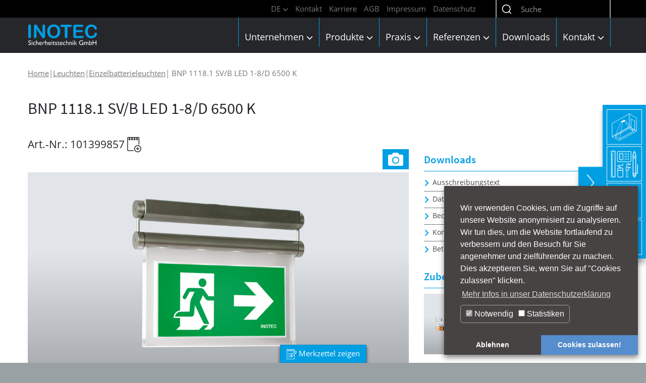

--- FILE ---
content_type: text/html; charset=utf-8
request_url: https://www.inotec-licht.de/einzelbatterieleuchten/artikel/produkt/bnp-1118-1-sv-b-led-1-8-d-101399857/
body_size: 14865
content:
<!DOCTYPE html>
<html lang="de" class="de">
<head>

<meta charset="utf-8">
<!-- 
	built with lots of coffee ;)

	This website is powered by TYPO3 - inspiring people to share!
	TYPO3 is a free open source Content Management Framework initially created by Kasper Skaarhoj and licensed under GNU/GPL.
	TYPO3 is copyright 1998-2026 of Kasper Skaarhoj. Extensions are copyright of their respective owners.
	Information and contribution at https://typo3.org/
-->


<link rel="icon" href="/_assets/be50455c555df75910e88f3aa8f838fb/images/favicon.ico" type="image/vnd.microsoft.icon">
<title>Artikel BNP 1118.1 SV/B LED - 1-8/D 6500 K: INOTEC Sicherheitstechnik GmbH</title>
<meta http-equiv="x-ua-compatible" content="IE=edge">
<meta name="generator" content="TYPO3 CMS">
<meta name="robots" content="noindex,follow">
<meta name="viewport" content="width=device-width, initial-scale=1">
<meta property="og:title" content="Artikel">
<meta name="twitter:card" content="summary">
<meta name="apple-mobile-web-app-capable" content="no">

<link rel="stylesheet" href="/typo3temp/assets/compressed/merged-bf8a5d781d87482e02f6485667dfb9f7-ad72eb4ba2338acb36b8a2d400913581.css?1750683930" media="all">

<link rel="stylesheet" href="/typo3temp/assets/compressed/merged-07699f6719aa235455602c46c09c19d7-0f40ce18480500d188ea12cf934e21d8.css?1769005635" media="all">
<link href="/_assets/68198d63bc0a1ed37eb783f365688a83/JavaScript/css/main.css?1768845854" rel="stylesheet" >


<script src="/typo3temp/assets/compressed/merged-5cfe5ef948b255bc47edbb4bdc9f2fa4-fcb501875d44156abb3c73d1c2fc7ccc.js?1750683930"></script>




<script data-ignore="1" data-cookieconsent="statistics" type="text/plain"></script><!-- Begin Cookie Consent plugin by Silktide - http://silktide.com/cookieconsent -->
<script type="text/javascript" data-ignore="1">
    window.cookieconsent_options = {
        js:'https://www.inotec-licht.de/_assets/b8b912d34d26d75260ccd27c831c8521/JavaScript/cookieconsent.min.js?v=3.1.1',
        css:'https://www.inotec-licht.de/_assets/b8b912d34d26d75260ccd27c831c8521/Css/cookieconsent.min.css?v=3.1.1',
        dpCSS:'https://www.inotec-licht.de/_assets/b8b912d34d26d75260ccd27c831c8521/Css/cookie.min.css',
        content: {
            message:'Wir verwenden Cookies, um die Zugriffe auf unsere Website anonymisiert zu analysieren. Wir tun dies, um die Website fortlaufend zu verbessern und den Besuch für Sie angenehmer und zielführender zu machen. Dies akzeptieren Sie, wenn Sie auf &quot;Cookies zulassen&quot; klicken.',
            dismiss:'Cookies zulassen!',
            allow:'Cookies zulassen!',
            deny: 'Ablehnen',
            link:'Mehr Infos in unser Datenschutzerklärung',
            href:'/metanavigation-oben/datenschutz/',
            policy: 'Cookies',

            dpRequire: 'Notwendig',
            dpStatistik: 'Statistiken',
            dpMarketing: 'Marketing'
        },
        layout: 'dpextend',
        theme: 'edgeless',
        position: 'bottom-right',
        type: 'opt-out',
        revokable: true,
        dismissOnScroll: parseInt('0')||false,
        palette: {
            popup: {
                background: '#474343',
                text: '#FFFFFF'
            },
            button: {
                background: '#568DCC',
                text: '#FFFFFF',
            }
        }
    };
</script>
<script type="text/javascript" data-ignore="1" defer src="https://www.inotec-licht.de/_assets/b8b912d34d26d75260ccd27c831c8521/JavaScript/cookie.min.js?v=0.0.3"></script>
<!-- End Cookie Consent plugin -->
        <link rel="apple-touch-icon" sizes="180x180" href="/static/favicon/apple-touch-icon.png">
        <link rel="icon" type="image/png" sizes="32x32" href="/static/favicon/favicon-32x32.png">
        <link rel="icon" type="image/png" sizes="16x16" href="/static/favicon/favicon-16x16.png">
        <link rel="manifest" href="/static/favicon/site.webmanifest">
        <link rel="mask-icon" href="/static/favicon/safari-pinned-tab.svg" color="#009ee3">
        <meta name="msapplication-TileColor" content="#009ee3">
        <meta name="theme-color" content="#ffffff">    <link rel="stylesheet" href="/geodirector/js_de/dist/style.1b3a8ca07bcf2ff95f1c.css?b26a2649b6715d25b6f6">


<!-- VhsAssetsDependenciesLoaded inotec-productseries-settings -->

</head>
<body class="rpid-0 rpid-5 rpid-455 rpid-458 page-488 lang-0 belayout-fullwidth" data-locale="de" data-market="de" data-typeahead="yes">


<noscript>
    <iframe id="nojs" src="/static/html/iframe_nojs.html" seamless></iframe>
</noscript>

<nav id="metanav">
    <div class="container">
        <div class="row">
            <ul>
                
                    <li id="lang" title="Sprache / Language">
                        
                            
                                
                                    <a href="/einzelbatterieleuchten/artikel/" hreflang="de" title="Deutsch">
                                        DE <span class="glyphicon glyphicon-menu-down" aria-hidden="true"></span>
                                    </a>
                                
                            
                        
                            
                                
                            
                        
                        
                            
                                
                            
                        
                            
                                
                                    
                                        <a href="/en/self-contained-luminaires/item/" hreflang="en-US" title="English" class="hidden">
                                            EN
                                        </a>
                                    
                                
                            
                        
                    </li>
                
                
                    <li class="first ">
                        <a class="first "
                           href="/kontakt/kontaktformular/"
                           target=""
                           title="Kontakt"
                        >
                            Kontakt
                        </a>
                    </li>
                
                    <li class="">
                        <a class=""
                           href="/unternehmen/karriere/"
                           target=""
                           title="Karriere"
                        >
                            Karriere
                        </a>
                    </li>
                
                    <li class="">
                        <a class=""
                           href="/metanavigation-oben/agb/"
                           target=""
                           title="AGB"
                        >
                            AGB
                        </a>
                    </li>
                
                    <li class="">
                        <a class=""
                           href="/metanavigation-oben/impressum/"
                           target=""
                           title="Impressum"
                        >
                            Impressum
                        </a>
                    </li>
                
                    <li class="last">
                        <a class="last"
                           href="/metanavigation-oben/datenschutz/"
                           target=""
                           title="Datenschutz"
                        >
                            Datenschutz
                        </a>
                    </li>
                
            </ul>
            
                <form method="get" class="hidden-xs hidden-ms" id="searchform" action="/kontakt/volltextsuche/">
                    <div id="ajaxresult">

                    </div>
                    <div class="input-group stylish-input-group">
                        <span class="input-group-addon">
                            <button type="submit">
                                <img src="/_assets/be50455c555df75910e88f3aa8f838fb/images/noun_Search.svg" width="64" height="64" alt="" />
                            </button>
                        </span>
                        <input type="text" placeholder="Suche" class="form-control" name="q" id="search" autocomplete="off"/>
                    </div>
                </form>
                <div id="searchbutton" class="visible-xs-inline-block visible-ms-inline-block">
                    <a href="#"><span class="glyphicon glyphicon-search"></span></a>
                </div>
            
        </div>
    </div>
</nav>


<nav id="mainnav">
    <div class="container">
        <div class="row">
            <div id="logo">
                <a href="/">
                    <img alt="Inotec Firmenlogo" src="/_assets/be50455c555df75910e88f3aa8f838fb/images/inotec_logo.svg" width="64" height="64" />
                </a>
            </div>

            

<!-- colpos 3 -->

        
                
    <ul class="visible-lg-inline-block visible-md-inline-block visible-sm-inline-block " id="megamenu">
        
            <li id="m1" class=has-sub>
            <a href="/einzelbatterieleuchten/artikel/">Unternehmen <span class="glyphicon glyphicon-menu-down" aria-hidden="true"></span></a>
            
                <ul class="dropdown">
                    <li>
                        <div class="container-fluid">
            
            
    

<!-- colpos 802 -->

        
                
    <div class="">
        
        <div class="row ">
            
                <div class="col-md-3 col-sm-3 col-ms-3">
                    
    <a href="/unternehmen/ueber-uns/" class="">
    <figure>
        <img src="/fileadmin/user_upload/Bilder/Layout/Menu/ueber-350x160.jpg" alt="Über Uns" class="img-responsive" loading="lazy">
    </figure>
    <h3>Über uns</h3>
    <p>Wer oder was ist INOTEC eigentlich?<br>Ein paar Antworten finden Sie hier...</p>
</a>



                </div>
            
                <div class="col-md-3 col-sm-3 col-ms-3">
                    
    <a href="/unternehmen/blog/" class="">
    <figure>
        <img src="/fileadmin/user_upload/Bilder/Layout/Menu/thumb-aktuelles.jpg" alt="Aktuelles" class="img-responsive" loading="lazy">
    </figure>
    <h3>Aktuelles</h3>
    <p>Ob Presseartikel, Neuigkeiten aus dem Unternehmen oder Stellungnahmen: <br>Unser kleines Archiv.</p>
</a>



                </div>
            
                <div class="col-md-3 col-sm-3 col-ms-3">
                    
    <a href="/unternehmen/karriere/" class="">
    <figure>
        <img src="/fileadmin/user_upload/Bilder/Layout/Menu/karriere-350x160.jpg" alt="Karriere" class="img-responsive" loading="lazy">
    </figure>
    <h3>Karriere</h3>
    <p>Stellenangebote, Ausbildung oder Praktika. <br>Wir suchen immer gute Mitarbeiter!</p>
</a>



                </div>
            
                <div class="col-md-3 col-sm-3 col-ms-3">
                    
    <a href="/historie/" class="">
    <figure>
        <img src="/fileadmin/user_upload/Bilder/Layout/Menu/historie-thumb.jpg" alt="Gründung in Neheim" class="img-responsive" loading="lazy">
    </figure>
    <h3>Historie</h3>
    <p>Auch wir haben klein angefangen. Erfahren Sie mehr über unseren Werdegang und unsere innovativen Meilensteine.</p>
</a>



                </div>
            
            <div class="clearfix"></div>
        </div>
    </div>

            


    





            
                    </div>
                </li>
            </ul>
            
            </li>
        
            <li id="m2" class=has-sub>
            <a href="/einzelbatterieleuchten/artikel/">Produkte <span class="glyphicon glyphicon-menu-down" aria-hidden="true"></span></a>
            
                <ul class="dropdown">
                    <li>
                        <div class="container-fluid">
            
            
    <div class="row ">
    <div class="col-sm-12">
        <form id="productsearch" action="#" class="form">
            <input type="hidden" name="productSearch" value="1" />
            <div class="form-group">
                <label class="sr-only" for="productsearchField">Produktsuche</label>

                <div class="input-group">
                    <div class="input-group-addon" id="productsearchIcon"><span
                        class="glyphicon glyphicon-search"></span></div>
                    <input type="text" class="form-control input-lg"
                           id="productsearchField"
                           placeholder="Produktname" name="searchtext">
                    <div class="input-group-addon" id="productsearchCloseIcon"><span
                        class="glyphicon glyphicon-remove"></span></div>
                </div>
            </div>
        </form>
    </div>
    <div class="clearfix"></div>
</div>
<div id="productsearch_target">
    <div class="row">
        
            <div class="col-sm-4">
                <a href="/systemleuchten/">
                    
                        <figure>
                            <img src="/fileadmin/_processed_/5/6/csm_systemleuchten_7e30ad7540.jpg" alt="" class="img-responsive bordered" loading="lazy" width="384">
                        </figure>
                    
                    <h3>Systemleuchten</h3>
                    
                    </a>
                    
                    
                    

                    <div class="linklist row">
                        <div class="col-sm-6">
                            
                                
                                        <a href="/systemleuchten/downlights/" class="">
                                            Downlights
                                        </a><br>
                                    

                                
        
                                
                                        <a href="/produkte/downlight-selektor/" class="">
                                            Downlight Selektor
                                        </a><br>
                                    

                                
        
                                
                                        <a href="/systemleuchten/scheibenleuchten/" class="">
                                            Scheibenleuchten
                                        </a><br>
                                    

                                
        
                                
                                        <a href="/systemleuchten/wand-boden-und-stufenleuchten/" class="">
                                            Wand-, Boden-,&shy; und Stufenleuchten
                                        </a><br>
                                    

                                
        
                                
                                        <a href="/systemleuchten/kunststoffleuchten/" class="">
                                            Kunststoff&shy;leuchten
                                        </a><br>
                                    

                                
        
                                
                                        <a href="/systemleuchten/aluminiumprofilleuchten/" class="">
                                            Aluminium&shy;profilleuchten
                                        </a><br>
                                    

                                
                        </div>
                        <div class="col-sm-6">
                            
        
                                
                                        <a href="/systemleuchten/straight-line/" class="">
                                            Straight-Line
                                        </a><br>
                                    

                                
        
                                
                                        <a href="/systemleuchten/edelstahlleuchten/" class="">
                                            Edelstahlleuchten
                                        </a><br>
                                    

                                
        
                                
                                        <a href="/systemleuchten/ballwurfsichere-und-schlagfeste-leuchten/" class="">
                                            Ballwurfsichere und schlagfeste Leuchten
                                        </a><br>
                                    

                                
        
                                
                                        <a href="/systemleuchten/vierseitige-rettungszeichenleuchten/" class="">
                                            Vierseitige Rettungs&shy;zeichenleuchten
                                        </a><br>
                                    

                                
        
                                
                                        <a href="/systemleuchten/ex-leuchten/" class="">
                                            EX-Leuchten
                                        </a><br>
                                    

                                
        
                                
                                        <a href="/produkte/geraete-und-module/inotube-umruestkit/" class="">
                                            INOTube Umrüstkit
                                        </a><br>
                                    

                                
        
    </div>
    <div class="clearfix"></div>
</div>

</div>



            <div class="col-sm-4">
                <a href="/einzelbatterieleuchten/">
                    
                        <figure>
                            <img src="/fileadmin/_processed_/e/6/csm_einzelbatterieleuchten_9da0632f8f.jpg" alt="" class="img-responsive bordered" loading="lazy" width="384">
                        </figure>
                    
                    <h3>Einzelbatterieleuchten</h3>
                    
                    </a>
                    
                    
                    

                    <div class="linklist row">
                        <div class="col-sm-6">
                            
                                
                                        <a href="/einzelbatterieleuchten/scheibenleuchten/" class="">
                                            Scheibenleuchten
                                        </a><br>
                                    

                                
        
                                
                                        <a href="/einzelbatterieleuchten/kunststoffleuchten/" class="">
                                            Kunststoff&shy;leuchten
                                        </a><br>
                                    

                                
        
                                
                                        <a href="/einzelbatterieleuchten/aluminiumprofilleuchten/" class="">
                                            Aluminium&shy;profilleuchten
                                        </a><br>
                                    

                                
        
                                
                                        <a href="/einzelbatterieleuchten/wand-boden-und-stufenleuchten/" class="">
                                            Wand-, Boden- und Stufenleuchten
                                        </a><br>
                                    

                                
                        </div>
                        <div class="col-sm-6">
                            
        
                                
                                        <a href="/einzelbatterieleuchten/downlights/" class="">
                                            Downlights
                                        </a><br>
                                    

                                
        
                                
                                        <a href="/einzelbatterieleuchten/edelstahlleuchten/" class="">
                                            Edelstahlleuchten
                                        </a><br>
                                    

                                
        
                                
                                        <a href="/einzelbatterieleuchten/wuerfelleuchten/" class="">
                                            Vierseitige Rettungs&shy;zeichenleuchten
                                        </a><br>
                                    

                                
        
    </div>
    <div class="clearfix"></div>
</div>

</div>



            <div class="col-sm-4">
                <a href="/produkte/geraete-und-module/">
                    
                        <figure>
                            <img src="/fileadmin/_processed_/7/d/csm_geraete-module_0ed34ccc3e.jpg" alt="" class="img-responsive bordered" loading="lazy" width="384">
                        </figure>
                    
                    <h3>Geräte und Module</h3>
                    
                    </a>
                    
                    
                    

                    <div class="linklist row">
                        <div class="col-sm-6">
                            
                                
                                        <a href="/fusion/" class="">
                                            FUSION
                                        </a><br>
                                    

                                
        
                                
                                        <a href="/produkte/geraete-und-module/cps-fusion/" class="">
                                            CPS FUSION
                                        </a><br>
                                    

                                
        
                                
                                        <a href="/produkte/geraete-und-module/cls-fusion/" class="">
                                            CLS FUSION
                                        </a><br>
                                    

                                
        
                                
                                        <a href="/produkte/geraete-und-module/cls-fusion/cls-fusion-hygienic-design/" class="">
                                            CLS FUSION Hygienic Design
                                        </a><br>
                                    

                                
        
                                
                                        <a href="/produkte/geraete-und-module/cls-fusion-protect/" class="">
                                            CLS FUSION PROTECT
                                        </a><br>
                                    

                                
        
                                
                                        <a href="/produkte/geraete-und-module/cps-22064/" class="">
                                            CPS 220/64
                                        </a><br>
                                    

                                
                        </div>
                        <div class="col-sm-6">
                            
        
                                
                                        <a href="/produkte/geraete-und-module/cps-220481/" class="">
                                            CPS 220/48.1
                                        </a><br>
                                    

                                
        
                                
                                        <a href="/produkte/geraete-und-module/bns-mtb/" class="">
                                            BNS MTB
                                        </a><br>
                                    

                                
        
                                
                                        <a href="/produkte/geraete-und-module/der-system/" class="">
                                            D.E.R. System
                                        </a><br>
                                    

                                
        
                                
                                        <a href="/produkte/geraete-und-module/bcs/" class="">
                                            BCS
                                        </a><br>
                                    

                                
        
                                
                                        <a href="/produkte/geraete-und-module/nea/" class="">
                                            NEA
                                        </a><br>
                                    

                                
        
                                
                                        <a href="/produkte/geraete-und-module/gms/" class="">
                                            GMS
                                        </a><br>
                                    

                                
        
    </div>
    <div class="clearfix"></div>
</div>

</div>

    <div class="clearfix"></div>
    </div>
    <div class="row">



            <div class="col-sm-4">
                <a href="/der-dynamische-leuchten/">
                    
                        <figure>
                            <img src="/fileadmin/_processed_/9/4/csm_der-leuchten_0709311cce.jpg" alt="" class="img-responsive bordered" loading="lazy" width="384">
                        </figure>
                    
                    <h3>D.E.R. - Dynamische Leuchten</h3>
                    
                    </a>
                    
                    
                    

                    <div class="linklist row">
                        <div class="col-sm-6">
                            
                                
                                        <a href="/der-dynamische-leuchten/multifunktionale-dynamische-tft-rettungszeichenleuchten/" class="">
                                            TFT-Rettungszeichen&shy;leuchten
                                        </a><br>
                                    

                                
        
                                
                                        <a href="/der-dynamische-leuchten/dynamische-rettungszeichenleuchten/" class="">
                                            Matrix-Rettungszeichen&shy;leuchten
                                        </a><br>
                                    

                                
                        </div>
                        <div class="col-sm-6">
                            
        
                                
                                        <a href="/der-dynamische-leuchten/dynamische-fluchtwegsegmentleuchte-mit-lauflichtfunktion/" class="">
                                            Bodennahe Fluchtweg&shy;segment&shy;leuchten
                                        </a><br>
                                    

                                
        
    </div>
    <div class="clearfix"></div>
</div>

</div>



            <div class="col-sm-4">
                <a href="/produkte/software/">
                    
                        <figure>
                            <img src="/fileadmin/_processed_/c/1/csm_software_1c19c87481.jpg" alt="" class="img-responsive bordered" loading="lazy" width="384">
                        </figure>
                    
                    <h3>Software</h3>
                    
                    </a>
                    
                    
                    

                    <div class="linklist row">
                        <div class="col-sm-6">
                            
                                
                                        <a href="/produkte/software/bcs-view/" class="">
                                            BCS View
                                        </a><br>
                                    

                                
        
                                
                                        <a href="/produkte/software/inoview/" class="">
                                            INOView
                                        </a><br>
                                    

                                
        
                                
                                        <a href="/produkte/software/inoweb/" class="">
                                            INOWeb
                                        </a><br>
                                    

                                
                        </div>
                        <div class="col-sm-6">
                            
        
                                
                                        <a href="/produkte/software/inotec-project-configurator/" class="">
                                            Konfigurator
                                        </a><br>
                                    

                                
        
                                
                                        <a href="/produkte/software/tftluminconfigurator/" class="">
                                            TFTLuminConfigurator
                                        </a><br>
                                    

                                
        
                                
                                        <a href="/produkte/software/picto-plus/" class="">
                                            PICTO+
                                        </a><br>
                                    

                                
        
    </div>
    <div class="clearfix"></div>
</div>

</div>



            <div class="col-sm-4">
                <a href="/produkte/sonderleuchten/projektloesungen/">
                    
                        <figure>
                            <img src="/fileadmin/_processed_/7/d/csm_Projektloesungen_Menue_Thumb_3130216536.jpg" alt="" class="img-responsive bordered" loading="lazy" width="384">
                        </figure>
                    
                    <h3>Projektlösungen</h3>
                    
                            <p>
                                            Sie haben spezielle Anforderungen an die Sicherheitsbeleuchtung?
                                        </p>

                                        <p>
                                            Wir freuen uns auf Ihre Herausforderung!
                                        </p>
                </a>
                
</div>


    <div class="clearfix"></div>
    </div>
    <div class="row">


<div class="clearfix"></div>
</div>
</div>



            
                    </div>
                </li>
            </ul>
            
            </li>
        
            <li id="m3" class=has-sub>
            <a href="/praxis/normengesetze/">Praxis <span class="glyphicon glyphicon-menu-down" aria-hidden="true"></span></a>
            
                <ul class="dropdown">
                    <li>
                        <div class="container-fluid">
            
            
    

<!-- colpos 802 -->

        
                
    <div class="">
        
        <div class="row ">
            
                <div class="col-md-3 col-sm-3 col-ms-3">
                    
    <a href="/praxis/normengesetze/" class="">
    <figure>
        <img src="/fileadmin/user_upload/Bilder/Layout/Menu/vorschriften-thumb.png" alt="" class="img-responsive" loading="lazy">
    </figure>
    <h3>Normen und Gesetze</h3>
    <p>Die Welt der Normen ist nicht leicht zu durchschauen. Hier finden Sie Hilfe!</p>
</a>



                </div>
            
                <div class="col-md-3 col-sm-3 col-ms-3">
                    
    <a href="/praxis/eltbauvo/" class="">
    <figure>
        <img src="/fileadmin/_processed_/b/8/csm_EltBauVO_Header_a590011683.jpg" alt="" class="img-responsive" loading="lazy">
    </figure>
    <h3>Die EltBauVO</h3>
    <p>im Wandel der Zeit...</p>
</a>



                </div>
            
                <div class="col-md-3 col-sm-3 col-ms-3">
                    
    <a href="/praxis/planer-tools/" class="">
    <figure>
        <img src="/fileadmin/user_upload/Bilder/Seiten/Praxis/iPhone-Konfigurator-Mockup-thumb.png" alt="" class="img-responsive" loading="lazy">
    </figure>
    <h3>Planer Tools</h3>
    <p>Schnelle Berechnung von Leitungsquerschnitt, Luftvolumenstrom und Akku-Folgekosten.</p>
</a>



                </div>
            
                <div class="col-md-3 col-sm-3 col-ms-3">
                    
    <a href="/praxis/joker-magazin/" class="">
    <figure>
        <img src="/fileadmin/user_upload/Bilder/Layout/Menu/joker-thumb.png" alt="" class="img-responsive" loading="lazy">
    </figure>
    <h3>JOKER Magazin</h3>
    <p>Erfahren Sie mehr über JOKER - Das Notlichtmagazin.</p>
</a>



                </div>
            
            <div class="clearfix"></div>
        </div>
    </div>

            


    




    

<!-- colpos 802 -->

        
                
    <div class="">
        
        <div class="row ">
            
                <div class="col-md-3 col-sm-3 col-ms-3">
                    
    <a href="/praxis/dynamische-fluchtweglenkung/" class="">
    <figure>
        <img src="/fileadmin/user_upload/Bilder/Layout/Menu/Dynamische-Fluchtweglenkung-thumb.jpg" alt="" class="img-responsive" loading="lazy">
    </figure>
    <h3>Dynamische Fluchtweglenkung</h3>
    <p>Mehr Sicherheit im Brandfall und weiteren Gefahrensituationen</p>
</a>



                </div>
            
                <div class="col-md-3 col-sm-3 col-ms-3">
                    
    <a href="/unternehmen/aktuelles/leitfaden-brandschutz-der/" class="">
    <figure>
        <img src="/fileadmin/_processed_/f/5/csm_DER-Tuer-Feuer-Rauch-Keyvisual_74c42d930c.png" alt="" class="img-responsive" loading="lazy">
    </figure>
    <h3>Fluchtwege sind im Brandfall nicht wichtig, oder?</h3>
    <p>Es ist Zeit neue Wege zu gehen</p>
</a>



                </div>
            
                <div class="col-md-3 col-sm-3 col-ms-3">
                    
    <a href="/praxis/brandschutz-pocket/" class="">
    <figure>
        <img src="/fileadmin/_processed_/4/8/csm_Mockup_Brandschutz_pocket_6b754a5cc2.png" alt="" class="img-responsive" loading="lazy">
    </figure>
    <h3>Brandschutz pocket</h3>
    <p>Praktische Arbeitshilfe zur richtungsvariablen Sicherheitsbeleuchtung</p>
</a>



                </div>
            
                <div class="col-md-3 col-sm-3 col-ms-3">
                    
    <a href="/praxis/cls24-die-notlichtrevolution/" class="">
    <figure>
        <img src="/fileadmin/_processed_/d/0/csm_revolution-nav-thumb_6f64773fdf.png" alt="" class="img-responsive" loading="lazy">
    </figure>
    <h3>CLS oder Einzelbatterie?</h3>
    <p>Erfahren Sie mehr über die "Notlicht(r)evolution - CLS 24".</p>
</a>



                </div>
            
            <div class="clearfix"></div>
        </div>
    </div>

            


    




    

<!-- colpos 802 -->

        
                
    <div class="">
        
        <div class="row ">
            
                <div class="col-md-3 col-sm-3 col-ms-3">
                    
    <a href="/praxis/joker-technik/" class="">
    <figure>
        <img src="/fileadmin/user_upload/Bilder/Layout/Menu/joker-thumb.jpg" alt="" class="img-responsive" loading="lazy">
    </figure>
    <h3>JOKER-Technik</h3>
    <p>Alles zu unserer patentierten Technologie auf einen Blick.</p>
</a>



                </div>
            
                <div class="col-md-3 col-sm-3 col-ms-3">
                    
    <a href="/fusion/" class="">
    <figure>
        <img src="/fileadmin/_processed_/0/5/csm_fusion_Logo_auf_hintergrund_e41471f791.jpg" alt="" class="img-responsive" loading="lazy">
    </figure>
    <h3>FUSION</h3>
    <p>FUSION: Unser System verschmelzt innovative Konzepte und Techniken zu einer intelligenten Notbeleuchtung.</p>
</a>



                </div>
            
                <div class="col-md-3 col-sm-3 col-ms-3">
                    
    <a href="/praxis/tes-translucent-emitting-surface/" class="">
    <figure>
        <img src="/fileadmin/user_upload/Bilder/Layout/Menu/TES-thumb.jpg" alt="" class="img-responsive" loading="lazy">
    </figure>
    <h3>TES-Technologie</h3>
    <p>Erfahren Sie mehr über unsere Downlights mit Translucent Emitting Surface.</p>
</a>



                </div>
            
                <div class="col-md-3 col-sm-3 col-ms-3">
                    
    <a href="/unternehmen/seminare/" class="">
    <figure>
        <img src="/fileadmin/user_upload/Bilder/Layout/Menu/thumb-praxis-seminare.jpg" alt="" class="img-responsive" loading="lazy">
    </figure>
    <h3>Seminare</h3>
    <p>Informieren Sie sich über Theorie und Praxis der aktuellen Regelwerke und lernen Sie anhand von Praxisbeispielen.</p>
</a>



                </div>
            
            <div class="clearfix"></div>
        </div>
    </div>

            


    




    

<!-- colpos 802 -->

        
                
    <div class="">
        
        <div class="row ">
            
                <div class="col-md-3 col-sm-3 col-ms-3">
                    
    <a href="/praxis/was-fuer-sportstaetten-ab-sofort-gilt/" class="">
    <figure>
        <img src="/fileadmin/_processed_/6/5/csm_Unihalle_Wuppertal_Guenther-Foto_DSC7629_f1738b23bc.jpg" alt="" class="img-responsive" loading="lazy">
    </figure>
    <h3>Was für Sportstätten ab sofort gilt</h3>
    <p>DIN EN 12193:2019-07 „Licht und Beleuchtung – Sportstättenbeleuchtung“</p>
</a>



                </div>
            
                <div class="col-md-3 col-sm-3 col-ms-3">
                    
    <a href="/praxis/ueberwachung-von-fremdleuchten/" class="">
    <figure>
        <img src="/fileadmin/user_upload/Bilder/Layout/Menu/thumb-planung-fremdleuchten.jpg" alt="" class="img-responsive" loading="lazy">
    </figure>
    <h3>Allgemeinbeleuchtung für Sicherheitszwecke</h3>
    <p>Praxisprobleme bei der Versorgung und Überwachung.</p>
</a>



                </div>
            
                <div class="col-md-3 col-sm-3 col-ms-3">
                    
    <a href="/sicherheitsbeleuchtung-ausserhalb-von-gebaeuden/?von=&amp;cHash=c27edcb09fc35868f64fe7fa4a496d98" class="">
    <figure>
        <img src="/fileadmin/_processed_/0/5/csm_6201_Poller_Draussen_q_3ca3c78a21.jpg" alt="" class="img-responsive" loading="lazy">
    </figure>
    <h3>Sicherheitsbeleuchtung außerhalb von Gebäuden</h3>
    <p>Neue Herausforderungen für Planer, Installateure und Hersteller</p>
</a>



                </div>
            
                <div class="col-md-3 col-sm-3 col-ms-3">
                    

                </div>
            
            <div class="clearfix"></div>
        </div>
    </div>

            


    





            
                    </div>
                </li>
            </ul>
            
            </li>
        
            <li id="m4" class=has-sub>
            <a href="/einzelbatterieleuchten/artikel/">Referenzen <span class="glyphicon glyphicon-menu-down" aria-hidden="true"></span></a>
            
                <ul class="dropdown">
                    <li>
                        <div class="container-fluid">
            
            
    

<!-- colpos 802 -->

        
                
    <div class="">
        
        <div class="row ">
            
                <div class="col-md-4 col-sm-4 col-ms-4">
                    
    <a href="/referenzen/national/" class="">
    <figure>
        <img src="/fileadmin/_processed_/7/8/csm_thumb-referenzen-uebersicht_0478286228.jpg" alt="" class="img-responsive" loading="lazy">
    </figure>
    <h3>Referenzübersicht national</h3>
    <p>Hier finden Sie einen Auszug unserer Referenzen, nach Gebäudearten sortiert.</p>
</a>



                </div>
            
                <div class="col-md-4 col-sm-4 col-ms-4">
                    
    <a href="/referenzen/international/" class="">
    <figure>
        <img src="/fileadmin/user_upload/Bilder/Layout/Menu/bluewater_menue_referenzen.jpg" alt="" class="img-responsive" loading="lazy">
    </figure>
    <h3>Referenzübersicht international</h3>
    <p>Hier finden Sie einen Auszug unserer Referenzen, nach Gebäudearten sortiert.</p>
</a>



                </div>
            
                <div class="col-md-4 col-sm-4 col-ms-4">
                    
    <a href="/referenzen/praxisbeispiele/" class="">
    <figure>
        <img src="/fileadmin/_processed_/9/d/csm_thumb-referenzen-highlights_ed719971e0.jpg" alt="" class="img-responsive" loading="lazy">
    </figure>
    <h3>Praxisbeispiele</h3>
    <p>Auch besondere Anforderungen in Projekten stellen für INOTEC kein Problem dar: Einige Projektbeispiele.</p>
</a>



                </div>
            
            <div class="clearfix"></div>
        </div>
    </div>

            


    





            
                    </div>
                </li>
            </ul>
            
            </li>
        
            <li id="m5" >
            <a href="/downloads/">Downloads </a>
            
            

            
            </li>
        
            <li id="m6" class=has-sub>
            <a href="/kontakt/kontaktformular/">Kontakt <span class="glyphicon glyphicon-menu-down" aria-hidden="true"></span></a>
            
                <ul class="dropdown">
                    <li>
                        <div class="container-fluid">
            
            
    

<!-- colpos 802 -->

        
                
    <div class="">
        
        <div class="row ">
            
                <div class="col-md-3 col-sm-3 col-ms-3">
                    
    <a href="/kontakt/kontaktformular/" class="">
    <figure>
        <img src="/fileadmin/user_upload/Bilder/Layout/Menu/thumb-kontakt-allgemein.jpg" alt="Kontaktformular" class="img-responsive" loading="lazy">
    </figure>
    <h3>Kontaktformular und Anfahrt</h3>
    <p>Schreiben Sie uns eine Nachricht über unser Formular!</p>
</a>



                </div>
            
                <div class="col-md-3 col-sm-3 col-ms-3">
                    
    <a href="/kontakt/ansprechpartner/" class="">
    <figure>
        <img src="/fileadmin/user_upload/Bilder/Layout/Menu/thumb-kontakt-deutschland.jpg" alt="Ansprechpartner Deutschland" class="img-responsive" loading="lazy">
    </figure>
    <h3>Ansprechpartner in Deutschland</h3>
    <p>Finden Sie über unsere bequeme Postleitzahl-Suche ihren passenden Ansprechpartner.</p>
</a>



                </div>
            
                <div class="col-md-3 col-sm-3 col-ms-3">
                    
    <a href="/kontakt/internationale-partner/" class="">
    <figure>
        <img src="/fileadmin/_processed_/6/6/csm_karte-vertrieb-europe_web_01_27205f2925.png" alt="" class="img-responsive" loading="lazy">
    </figure>
    <h3>Internationale Partner</h3>
    <p>Hier finden Sie unsere Vertretungen und Partner außerhalb Deutschlands.</p>
</a>



                </div>
            
                <div class="col-md-3 col-sm-3 col-ms-3">
                    
    <a href="/kontakt/kundenservice/" class="">
    <figure>
        <img src="/fileadmin/user_upload/Bilder/Layout/Menu/thumb-kontakt-kundendienst.jpg" alt="Kundenservice und Warenrücksendung" class="img-responsive" loading="lazy">
    </figure>
    <h3>Kundenservice und Warenrücksendung</h3>
    <p>Sie wollen eine Kundenservice&shy;anforderung stellen oder Waren zur Reparatur oder Gutschrift an uns zurücksenden. Hier sind Sie richtig.</p>
</a>



                </div>
            
            <div class="clearfix"></div>
        </div>
    </div>

            


    





            
                    </div>
                </li>
            </ul>
            
            </li>
        
    </ul>

            


    




            <div id="menubutton" class="visible-xs-inline visible-ms-inline-block">
                <a href="#"><span class="glyphicon glyphicon-menu-hamburger" aria-hidden="true"></span></a>
            </div>
        </div>
    </div>
</nav>



    


<div id="main" class="container">
        <!-- Hauptinhalt -->
        <div id="content">
                    <nav id="breadcrumbs"><a href="/" title="Innovative NOtlicht TEChnologie">Home</a>&#124;<a href="/systemleuchten/downlights/" title="Leuchten">Leuchten</a>&#124;<a href="/einzelbatterieleuchten/" title="Einzelbatterieleuchten">Einzelbatterieleuchten</a>&#124;</nav>

                <!--TYPO3SEARCH_begin-->
                
    

<!-- colpos 0 -->

        
                <div id="c4712" class="frame frame-default frame-type-list frame-list-type-inoteccatalog_products  frame-layout-0">

<div class="tx-inotecproducts">
	
    <link href="https://vjs.zencdn.net/8.16.1/video-js.css" rel="stylesheet" />
    <script src="https://vjs.zencdn.net/8.16.1/video.min.js"></script>
    <div class="product-detail">
        <div class="row tx-inotecproducts-intro">
            <h1>
                BNP 1118.1 SV/B LED 1-8/D
                6500 K
            </h1>
            <h2 class="itemno">Art.-Nr.:
                101399857
            </h2>
            
                <div id="catalog-frontend-plugin" class="variant"></div>
            
        </div>
        <div class="row">
            <div class="col-md-8">
                

                <div class="tabpanel tabpanel-variant" id="varianttabs">
                    <div class="tabs tabs2">
                        <ul class="nav nav-tabs nav-justified">
                            <li role="presentation" class="nav-link active" id="tabimage">
                                <a href="#tab-variant-1"><span></span></a>
                            </li>
                            
                            
                                
                            
                        </ul>
                    </div>
                    <div class="tab-content">
                        <div class="tab-pane fade active in" id="tab-variant-1">
                            
                                <div class="tx-inotecproducts-produkbild BNP1118.1">
                                    <a href="https://www.inotec-licht.de/xomassets/png/BNP_1118.1_D_8h.png" class="lightboxCarousel" rel="lightbox">
                                        <div class="product-image item">
                                            <img src="https://www.inotec-licht.de/xomassets/png/BNP_1118.1_D_8h.png"
                                                 alt="Produktbild"
                                                 class="full">
                                        </div>
                                    </a>
                                </div>
                            
                        </div>
                        
                        
                            
                        
                    </div>
                </div>


                <div class="row tx-inotecproducts-produkbeschreibung">
                    <p>Hochwertige und flexible Rettungszeichen-Scheibenleuchten aus gebürstetem Edelstahl mit rahmenloser, freihängender 20mm Acrylglasscheibe. Homogene Piktogrammausleuchtung durch optimierte LED-Technik.<br><br>Selbstüberwachende LED Einzelbatterieleuchte inkl. hochwertiger NiMH-Hochtemperaturzelle.</p>
                </div>

                <div class="row technical_details">
                    <h2>Technische Details</h2>

                    <table class='table table-striped product-table'>
                        
                            
                                <tr>
                                    <th>Schutzklasse</th>
                                    <td>
                                        <p>I</p>
                                    </td>
                                </tr>
                            
                        
                            
                                <tr>
                                    <th>Scheinleistung</th>
                                    <td>
                                        <p>6.2 VA</p>
                                    </td>
                                </tr>
                            
                        
                            
                                <tr>
                                    <th>Leuchtmittel</th>
                                    <td>
                                        <p>18 x 0,1W LED-Modul</p>
                                    </td>
                                </tr>
                            
                        
                            
                                <tr>
                                    <th>Lichtfarbe</th>
                                    <td>
                                        <p>6500 K</p>
                                    </td>
                                </tr>
                            
                        
                            
                                <tr>
                                    <th>Material</th>
                                    <td>
                                        <p>Edelstahl</p>
                                    </td>
                                </tr>
                            
                        
                            
                                <tr>
                                    <th>Schutzart</th>
                                    <td>
                                        <p>IP20</p>
                                    </td>
                                </tr>
                            
                        
                            
                                <tr>
                                    <th>Zulässiger Temperaturbereich</th>
                                    <td>
                                        <p>M: -5...+35 °C, NM: 0...+40 °C</p>
                                    </td>
                                </tr>
                            
                        
                            
                                <tr>
                                    <th>Befestigungsart</th>
                                    <td>
                                        <p>Wand- oder Deckenmontage</p>
                                    </td>
                                </tr>
                            
                        
                            
                                <tr>
                                    <th>Erkennungsweite</th>
                                    <td>
                                        <p>30 m</p>
                                    </td>
                                </tr>
                            
                        
                        
                            
                                <tr>
                                    <th>Scheinleistung</th>
                                    <td>
                                        <p>7.5 VA</p>
                                    </td>
                                </tr>
                            
                        
                            
                                <tr>
                                    <th>Nennspannung AC</th>
                                    <td>
                                        <p>230V AC ±10% 50/60 Hz</p>
                                    </td>
                                </tr>
                            
                        
                            
                                <tr>
                                    <th>Eingangsklemmen</th>
                                    <td>
                                        <p>max. 2,5mm² eindrähtig</p>
                                    </td>
                                </tr>
                            
                        
                            
                                <tr>
                                    <th>Batteriekapazität</th>
                                    <td>
                                        <p>1.1 Ah</p>
                                    </td>
                                </tr>
                            
                        
                            
                                <tr>
                                    <th>Batterie</th>
                                    <td>
                                        <p>Ni-MH</p>
                                    </td>
                                </tr>
                            
                        
                            
                                <tr>
                                    <th>Nennbetriebsdauer</th>
                                    <td>
                                        <p>1h;1,5h;2h;3h;8h</p>
                                    </td>
                                </tr>
                            
                        
                        
                    </table>

                    
                </div>
                
            </div>
            <div class="col-md-4" id="productrightcol">
                

                <div class="downloads">
                    <div class="tx-inotecproducts datenblaetter">
                        <div class="filecollection">
                            <h3 class="filecollection-headline">Downloads</h3>
                            <ul class="filecollection-list">
                                
                                    <li>
                                        <a href="https://www.inotec-licht.de/xomassets/texts/SPEC_DE_101399857_BNP_1118.1_SVB_LED_1-8_D.rtf"
                                           onclick="_paq.push(['trackEvent', 'Download', 'GAEB', 'SPEC_DE_101399857_BNP_1118.1_SVB_LED_1-8_D.rtf']);">
                                            <span>Ausschreibungstext</span>
                                            <i class="icon-download-direkt"></i>
                                        </a>
                                    </li>
                                

                                
                                    <li>
                                        <a href="https://www.inotec-licht.de/xomassets/pdf/DATA_BNP_1118.1_SVB_LED_1-8D.pdf"
                                           onclick="_paq.push(['trackEvent', 'Download', 'Datenblatt', 'DATA_BNP_1118.1_SVB_LED_1-8D.pdf']);">
                                            <span>Datenblatt</span>
                                            <i class="icon-download-direkt"></i>
                                        </a>
                                    </li>
                                

                                
                                    <li>
                                        <a href="https://www.inotec-licht.de/xomassets/pdf/MAN-708167-Manual_BN_1012_1013_1116.1_1118.pdf"
                                           onclick="_paq.push(['trackEvent', 'Download', 'Bedienungsanleitung', 'MAN-708167-Manual_BN_1012_1013_1116.1_1118.pdf']);">
                                            <span>Bedienungsanleitung</span>
                                            <i class="icon-download-direkt"></i>
                                        </a>
                                    </li>
                                

                                
                                    <li>
                                        <a href="https://www.inotec-licht.de/xomassets/pdf/CON-BNP_1118.pdf"
                                           onclick="_paq.push(['trackEvent', 'Download', 'Konformitätserklärung', 'CON-BNP_1118.pdf']);">
                                            <span>Konformitätserklärung</span>
                                            <i class="icon-download-direkt"></i>
                                        </a>
                                    </li>
                                

                                
                                    <li>
                                        <a href="https://www.inotec-licht.de/xomassets/pdf/MAN-708166-Manual_EB_LED_SVB_1-8D-_Modul.pdf"
                                           onclick="_paq.push(['trackEvent', 'Download', 'Betriebsanleitung', 'MAN-708167-Manual_BN_1012_1013_1116.1_1118.pdf']);">
                                            <span>Betriebsanleitung elektrisch</span>
                                            <i class="icon-download-direkt"></i>
                                        </a>
                                    </li>
                                

                                

                                

                                <!-- Anfang BIM Dateien -->
                                
                                
                                <!-- ENDE BIM Dateien -->
                            </ul>
                        </div>
                        
                        
                            <div class="accessories">
                                <h3 class="text-primary">Zubehör und Ersatzteile</h3>
                                <div id="accessories-static">
                                
                                    <a href="/leuchten/module/artikel/detail/modul-eb-led-sv-b-1-8-d-modul-101418045/" class="accessory-container">
                                        <div class="accessory-image">
                                            <img src="https://www.inotec-licht.de/xomassets/png_thumb/EB_LED_SVB.png"
                                                 alt="Produktbild"
                                                 class="full">
                                        </div>
                                        <div class="accessory-text">
                                            <div class="item-name">EB LED SV/B 1-8/D - Modul</div>
                                            <div class="item-no">Art.-Nr.: 101418045</div>
                                            <div class="category-name">LED-Betriebsgerät</div>
                                        </div>
                                    </a>
                                
                                    <a href="/leuchten/module/artikel/detail/batterie-4-8v-1-1-ah-block80-mm-15-0-101428048/" class="accessory-container">
                                        <div class="accessory-image">
                                            <img src="https://www.inotec-licht.de/xomassets/png_thumb/batterie03.png"
                                                 alt="Produktbild"
                                                 class="full">
                                        </div>
                                        <div class="accessory-text">
                                            <div class="item-name">Batterie 4,8V / 1,1 Ah Block80 mm +15/-0</div>
                                            <div class="item-no">Art.-Nr.: 101428048</div>
                                            <div class="category-name"></div>
                                        </div>
                                    </a>
                                
                                </div>
                                <div id="catalog-frontend-accessories">

                                </div>
                            </div>

                        
                    </div>
                </div>
            </div>
        </div>
        <script>
            $( document ).ready(function() {
                $('#breadcrumbs').append($('h1').text())
            });
        </script>
        
        
            <script>
            window.accessories = JSON.parse('[{"url":"\/leuchten\/module\/artikel\/detail\/modul-eb-led-sv-b-1-8-d-modul-101418045\/","node":"Xmedia:product5204437306092","is_accessory":true,"colour":"","colourItemnumber":"","values":{"procat_produktname":{"value":"EB LED SV\/B 1-8\/D - Modul"},"procat_artikelnummer_farblos":{"value":"851040"},"procat_p_produkttyp":{"value":"Modul"},"procat_p_zusatz_variante":{"value":null},"xom_artikelnummer_pa":{"value":"101418045"},"xom_weitere_farben":{"value":null},"procat_ps_produktart":["LED-Betriebsger\u00e4t"],"procat_p_produktgruppe_bild":{"value":"EB_LED_SVB.png"}}},{"url":"\/leuchten\/module\/artikel\/detail\/batterie-4-8v-1-1-ah-block80-mm-15-0-101428048\/","node":"Xmedia:product52041054363011","is_accessory":true,"colour":"","colourItemnumber":"","values":{"procat_produktname":{"value":"Batterie 4,8V \/ 1,1 Ah Block80 mm +15\/-0"},"procat_artikelnummer_farblos":{"value":"890014"},"procat_p_produkttyp":{"value":null},"procat_p_zusatz_variante":{"value":null},"xom_artikelnummer_pa":{"value":"101428048"},"xom_weitere_farben":{"value":null},"procat_ps_produktart":[null],"procat_p_produktgruppe_bild":{"value":"batterie03.png"}}}]');
            </script>
        
        
        <script>
            $( document ).ready(function() {
                $('#varianttabs').find('a').on('show.bs.tab', function (e) {
                    if (e.target.parentElement.id === 'tab360') {
                        const player = new Plyr('#video360', {
                            ratio: '16:9',
                            autoplay: true,
                            playsinline: true,
                            muted: true,
                            controls: [
                                'play-large',
                                'progress',
                                'fullscreen',
                                'settings'
                            ],
                            speed: {
                                selected: 0.75,
                                options: [0.5, 0.75, 1]
                            }
                        });
                        player.play();
                        player.once('ended', function (ev) {
                            player.restart();
                        })
                        player.on('seeking', function (ev) {
                            document.getElementsByClassName('plyr__control plyr__control--overlaid')[0].style.display = 'none';
                        })
                        player.on('seeked', function (ev) {
                            document.getElementsByClassName('plyr__control plyr__control--overlaid')[0].style.display = 'none';
                        })
                        player.on('pause', function (ev) {
                            document.getElementsByClassName('plyr__control plyr__control--overlaid')[0].style.display = 'block';
                        })
                    }

                    if (e.target.parentElement.id === 'tab-cadenas') {
                        if ($('#cadenas-wrapper').html().includes('s-iframe')) {
                            $('#cadenas-wrapper').replaceWith( '<div class="embed-responsive embed-responsive-1by1" id="cadenas-wrapper">' +
                                $('#cadenas-wrapper').html().replaceAll('s-iframe', 'iframe')
                                + '</div>'
                            )
                        }
                    }

                    
                })
            });
        </script>
    </div>


	

</div>
</div>
            


    




                <!--TYPO3SEARCH_end-->
        </div>
    <div class="clearfix"></div>
</div>

<footer>
    <!-- Grau -->
    <div class="container">
        <!-- Links -->
        <div class="row" id="linkjuice">
            <div class="col-lg-3 col-md-3 col-sm-6 col-ms-6">
                

<!-- colpos 2 -->

        
                <div id="c6547" class="frame frame-default frame-type-textmedia frame-list-type-  frame-layout-0"><header><h3 class="">
                Unternehmen
            </h3></header><div class="ce-textpic ce-center ce-above"><div class="ce-bodytext"><ul><li><a href="/unternehmen/karriere/">Karriere</a></li><li><a href="https://www.inotec-licht.de/historie" target="_blank">Historie</a></li><li><a href="/unternehmen/ueber-uns/">Über uns</a></li></ul></div></div></div>
            


    



            </div>
            <div class="col-lg-3 col-md-3 col-sm-6 col-ms-6">
                

<!-- colpos 2 -->

        
                <div id="c34" class="frame frame-default frame-type-textmedia frame-list-type-  frame-layout-0"><header><h3 class="">
                Service
            </h3></header><div class="ce-textpic ce-center ce-above"><div class="ce-bodytext"><ul><li><a href="/kontakt/kontaktformular/">Kontaktformular</a></li><li><a href="/kontakt/ansprechpartner/">Ansprechpartner Deutschland</a></li><li><a href="/kontakt/internationale-partner/">INOTEC Weltweit</a></li><li><a href="/kontakt/kundenservice/" class="internal-link">Kundenservice&nbsp;und Rückwaren</a></li></ul></div></div></div>
            


    




            </div>
            <div class="col-lg-3 col-md-3 col-sm-6 col-ms-6">
                

<!-- colpos 2 -->

        
                <div id="c6546" class="frame frame-default frame-type-textmedia frame-list-type-  frame-layout-0"><header><h3 class="">
                Produkte
            </h3></header><div class="ce-textpic ce-center ce-above"><div class="ce-bodytext"><ul><li><a href="/systemleuchten/">Systemleuchten</a></li><li><a href="/einzelbatterieleuchten/">Einzelbatterieleuchten</a></li><li><a href="/produkte/geraete-und-module/">Geräte und Module</a></li><li><a href="/der-dynamische-leuchten/">DER-Leuchten</a></li><li><a href="/produkte/software/">Software</a></li></ul></div></div></div>
            


    



            </div>
            <div class="col-lg-3 col-md-3 col-sm-6 col-ms-6">
                

<!-- colpos 2 -->

        
                <div id="c35" class="frame frame-default frame-type-textmedia frame-list-type-  frame-layout-0"><header><h3 class="">
                Praxis
            </h3></header><div class="ce-textpic ce-center ce-above"><div class="ce-bodytext"><ul><li><a href="/praxis/normengesetze/" class="internal-link">Normen und Gesetze</a></li><li><a href="/praxis/joker-magazin/" class="internal-link">JOKER Magazin</a></li><li><a href="/praxis/dynamische-fluchtweglenkung/" class="internal-link">Dynamische Fluchtweglenkung</a></li><li><a href="/praxis/cls24-die-notlichtrevolution/" class="internal-link">CLS 24 - Die Notlicht(r)evolution</a></li><li><a href="/praxis/joker-technik/" class="internal-link">JOKER Technik</a></li></ul><p>&nbsp;</p></div></div></div>
            


    



            </div>
        </div>
        <!-- Netzwerke -->
        <div class="row">
            <div class="col-xs-12 col-sm-6 mitglied-logo">
                

<!-- colpos 2 -->

        
                <div id="c36" class="frame frame-default frame-type-textmedia frame-list-type-  frame-layout-0"><header><h3 class="">
                Kooperationen
            </h3></header><div class="ce-textpic ce-left ce-above"><div class="ce-gallery" data-ce-columns="3" data-ce-images="3"><div class="ce-row"><div class="ce-column"><figure class="image svg"><a href="https://www.zvei.org/" target="_blank" rel="noreferrer"><img
            class="image-embed-item svg"
            src="/fileadmin/user_upload/logo-zvei.svg"
            style="width: 72px; height: 40px"
            alt=""
            title=""
            loading="lazy"></a></figure></div><div class="ce-column"><figure class="image svg"><a href="https://www.bhe.de/" target="_blank" rel="noreferrer"><img
            class="image-embed-item svg"
            src="/fileadmin/user_upload/BHE_Logo.svg"
            style="width: 47px; height: 40px"
            alt=""
            title=""
            loading="lazy"></a></figure></div><div class="ce-column"><figure class="image svg"><a href="https://www.suedwestfalen.com/" target="_blank" rel="noreferrer"><img
            class="image-embed-item svg"
            src="/fileadmin/user_upload/suedwestfalen-logo.svg"
            style="width: 133px; height: 40px"
            alt=""
            title=""
            loading="lazy"></a></figure></div></div></div></div></div>
            


    



            </div>
            
                <div class="col-xs-12 col-md-3 hidden-xs hidden-ms hidden-sm">
                </div>
                <div class="col-xs-12 col-sm-6 col-md-3 social-icons">
                    <h3 class="invisible hidden-xs hidden-ms visible-sm-block visible-md-block visible-lg-block">
                        Social Media
                    </h3>
                    
                            <div style="display: flex; flex-wrap: nowrap; flex-direction: row; margin-bottom: 50px">
                                <a href="https://www.youtube.com/@INOTEClicht" target="_blank" style="padding-right: 1.7rem">
                                    <svg xmlns="http://www.w3.org/2000/svg" height="2em" viewBox="0 0 576 512"><!--! Font Awesome Free 6.4.0 by @fontawesome - https://fontawesome.com License - https://fontawesome.com/license (Commercial License) Copyright 2023 Fonticons, Inc. --><style>svg{fill:#ffffff}</style><path d="M549.655 124.083c-6.281-23.65-24.787-42.276-48.284-48.597C458.781 64 288 64 288 64S117.22 64 74.629 75.486c-23.497 6.322-42.003 24.947-48.284 48.597-11.412 42.867-11.412 132.305-11.412 132.305s0 89.438 11.412 132.305c6.281 23.65 24.787 41.5 48.284 47.821C117.22 448 288 448 288 448s170.78 0 213.371-11.486c23.497-6.321 42.003-24.171 48.284-47.821 11.412-42.867 11.412-132.305 11.412-132.305s0-89.438-11.412-132.305zm-317.51 213.508V175.185l142.739 81.205-142.739 81.201z"/></svg>
                                </a>
                                <a href="https://de.linkedin.com/company/inotec-sicherheitstechnik" target="_blank" style="padding-right: 1.7rem">
                                    <svg xmlns="http://www.w3.org/2000/svg" height="2em" viewBox="0 0 448 512"><!--! Font Awesome Free 6.4.0 by @fontawesome - https://fontawesome.com License - https://fontawesome.com/license (Commercial License) Copyright 2023 Fonticons, Inc. --><style>svg{fill:#ffffff}</style><path d="M416 32H31.9C14.3 32 0 46.5 0 64.3v383.4C0 465.5 14.3 480 31.9 480H416c17.6 0 32-14.5 32-32.3V64.3c0-17.8-14.4-32.3-32-32.3zM135.4 416H69V202.2h66.5V416zm-33.2-243c-21.3 0-38.5-17.3-38.5-38.5S80.9 96 102.2 96c21.2 0 38.5 17.3 38.5 38.5 0 21.3-17.2 38.5-38.5 38.5zm282.1 243h-66.4V312c0-24.8-.5-56.7-34.5-56.7-34.6 0-39.9 27-39.9 54.9V416h-66.4V202.2h63.7v29.2h.9c8.9-16.8 30.6-34.5 62.9-34.5 67.2 0 79.7 44.3 79.7 101.9V416z"/></svg>
                                </a>
                                <a href="https://www.xing.com/pages/inotecsicherheitstechnikgmbh" target="_blank" style="padding-right: 1.7rem">
                                    <svg xmlns="http://www.w3.org/2000/svg" height="2em" viewBox="0 0 384 512"><!--! Font Awesome Free 6.4.0 by @fontawesome - https://fontawesome.com License - https://fontawesome.com/license (Commercial License) Copyright 2023 Fonticons, Inc. --><style>svg{fill:#ffffff}</style><path d="M162.7 210c-1.8 3.3-25.2 44.4-70.1 123.5-4.9 8.3-10.8 12.5-17.7 12.5H9.8c-7.7 0-12.1-7.5-8.5-14.4l69-121.3c.2 0 .2-.1 0-.3l-43.9-75.6c-4.3-7.8.3-14.1 8.5-14.1H100c7.3 0 13.3 4.1 18 12.2l44.7 77.5zM382.6 46.1l-144 253v.3L330.2 466c3.9 7.1.2 14.1-8.5 14.1h-65.2c-7.6 0-13.6-4-18-12.2l-92.4-168.5c3.3-5.8 51.5-90.8 144.8-255.2 4.6-8.1 10.4-12.2 17.5-12.2h65.7c8 0 12.3 6.7 8.5 14.1z"/></svg>
                                </a>
                                <a href="https://www.instagram.com/inotec_sicherheitstechnik/" style="padding-right: 1.7rem">
                                    <svg xmlns="http://www.w3.org/2000/svg" height="2em" viewBox="0 0 448 512"><!--! Font Awesome Free 6.4.0 by @fontawesome - https://fontawesome.com License - https://fontawesome.com/license (Commercial License) Copyright 2023 Fonticons, Inc. --><style>svg{fill:#ffffff}</style><path d="M224.1 141c-63.6 0-114.9 51.3-114.9 114.9s51.3 114.9 114.9 114.9S339 319.5 339 255.9 287.7 141 224.1 141zm0 189.6c-41.1 0-74.7-33.5-74.7-74.7s33.5-74.7 74.7-74.7 74.7 33.5 74.7 74.7-33.6 74.7-74.7 74.7zm146.4-194.3c0 14.9-12 26.8-26.8 26.8-14.9 0-26.8-12-26.8-26.8s12-26.8 26.8-26.8 26.8 12 26.8 26.8zm76.1 27.2c-1.7-35.9-9.9-67.7-36.2-93.9-26.2-26.2-58-34.4-93.9-36.2-37-2.1-147.9-2.1-184.9 0-35.8 1.7-67.6 9.9-93.9 36.1s-34.4 58-36.2 93.9c-2.1 37-2.1 147.9 0 184.9 1.7 35.9 9.9 67.7 36.2 93.9s58 34.4 93.9 36.2c37 2.1 147.9 2.1 184.9 0 35.9-1.7 67.7-9.9 93.9-36.2 26.2-26.2 34.4-58 36.2-93.9 2.1-37 2.1-147.8 0-184.8zM398.8 388c-7.8 19.6-22.9 34.7-42.6 42.6-29.5 11.7-99.5 9-132.1 9s-102.7 2.6-132.1-9c-19.6-7.8-34.7-22.9-42.6-42.6-11.7-29.5-9-99.5-9-132.1s-2.6-102.7 9-132.1c7.8-19.6 22.9-34.7 42.6-42.6 29.5-11.7 99.5-9 132.1-9s102.7-2.6 132.1 9c19.6 7.8 34.7 22.9 42.6 42.6 11.7 29.5 9 99.5 9 132.1s2.7 102.7-9 132.1z"/></svg>
                                </a>
                                <a href="https://www.facebook.com/profile.php?id=100091255926286" target="_blank">
                                    <svg xmlns="http://www.w3.org/2000/svg" height="2em" viewBox="0 0 512 512"><!--! Font Awesome Free 6.4.0 by @fontawesome - https://fontawesome.com License - https://fontawesome.com/license (Commercial License) Copyright 2023 Fonticons, Inc. --><style>svg{fill:#ffffff}</style><path d="M504 256C504 119 393 8 256 8S8 119 8 256c0 123.78 90.69 226.38 209.25 245V327.69h-63V256h63v-54.64c0-62.15 37-96.48 93.67-96.48 27.14 0 55.52 4.84 55.52 4.84v61h-31.28c-30.8 0-40.41 19.12-40.41 38.73V256h68.78l-11 71.69h-57.78V501C413.31 482.38 504 379.78 504 256z"/></svg>
                                </a>
                            </div>
                        
                </div>
            
        </div>
    </div>
    <div class="container-fluid dark">
        <div class="container">
            <div class="row">
                <div class="col-lg-4 col-md-4 col-sm-4 col-ms-6" id="adresse">
                    <a href="/">
                        <img class="img-responsive" alt="Inotec Firmenlogo" src="/_assets/be50455c555df75910e88f3aa8f838fb/images/inotec_logo.svg" width="64" height="64" /></a>
                    <br>
                    

<!-- colpos 1 -->

        
                <div id="c37" class="frame frame-default frame-type-textmedia frame-list-type-  frame-layout-0"><div class="ce-textpic ce-center ce-above"><div class="ce-bodytext"><p><br><strong>INOTEC</strong><br> Sicherheitstechnik GmbH</p><p>Am Buschgarten 17<br> 59469 Ense<br><br> &nbsp;</p></div></div></div>
            


    



                </div>
                <div class="col-lg-8 col-md-8 col-sm-8 col-ms-6" id="quicklinks">
                    <ul>
                        
                            <li>
                                <a
                                   href="/herstellergarantie/"
                                   target=""
                                   title="Herstellergarantie"
                                >
                                    Herstellergarantie
                                </a>
                            </li>
                        
                            <li>
                                <a
                                   href="/metanavigation-oben/datenschutz/"
                                   target=""
                                   title="Datenschutz"
                                >
                                    Datenschutz
                                </a>
                            </li>
                        
                            <li>
                                <a
                                   href="/metanavigation-unten/sitemap/"
                                   target=""
                                   title="Sitemap"
                                >
                                    Sitemap
                                </a>
                            </li>
                        
                            <li>
                                <a
                                   href="/metanavigation-unten/einkaufsbedingungen/"
                                   target=""
                                   title="Einkaufsbedingungen"
                                >
                                    Einkaufsbedingungen
                                </a>
                            </li>
                        
                            <li>
                                <a
                                   href="/metanavigation-unten/verhaltenskodex-fuer-lieferanten/"
                                   target=""
                                   title="Kodex für Lieferanten"
                                >
                                    Kodex für Lieferanten
                                </a>
                            </li>
                        
                            <li>
                                <a
                                   href="/metanavigation-oben/agb/"
                                   target=""
                                   title="AGB"
                                >
                                    AGB
                                </a>
                            </li>
                        
                            <li>
                                <a
                                   href="/metanavigation-unten/verhaltenskodex/"
                                   target=""
                                   title="Verhaltenskodex"
                                >
                                    Verhaltenskodex
                                </a>
                            </li>
                        
                            <li>
                                <a
                                   href="/kontakt/kontaktformular/"
                                   target=""
                                   title="Kontakt"
                                >
                                    Kontakt
                                </a>
                            </li>
                        
                            <li>
                                <a
                                   href="/metanavigation-oben/impressum/"
                                   target=""
                                   title="Impressum"
                                >
                                    Impressum
                                </a>
                            </li>
                        
                    </ul>
                    <div id="contact-info">
                        <span class="telephone">
                            <img src="/_assets/be50455c555df75910e88f3aa8f838fb/images/noun_Phone_1995412.svg" width="64" height="64" alt="" />
                            <a href="tel:+49 2938 9730-0">+49 2938 9730-0</a>
                        </span>
                        
                        <span class="fax">
                            <img src="/_assets/be50455c555df75910e88f3aa8f838fb/images/noun_fax_99447.svg" width="100" height="100" alt="" /> +49 2938 9730-29
                        </span>
                        
                        <span class="mail">
                            <img src="/_assets/be50455c555df75910e88f3aa8f838fb/images/noun_Email_3039394.svg" width="100" height="100" alt="" /> <a href="#" data-mailto-token="nbjmup+jogpAjopufd.mjdiu/ef" data-mailto-vector="1">info(at)inotec-licht.de</a>
                        </span>
                    </div>
                </div>
            </div>
        </div>
    </div>
</footer>



    <div id="catalog-frontend-plugin"></div>



    <!-- Matomo -->
<script type="text/javascript">
    function getCookie(e){for(var n=e+"=",t=decodeURIComponent(document.cookie).split(";"),o=0;o<t.length;o++){for(var r=t[o];" "==r.charAt(0);)r=r.substring(1);if(0==r.indexOf(n))return r.substring(n.length,r.length)}return""}
    if (getCookie('cookieconsent_status') === 'allow' && getCookie('dp_cookieconsent_status') === '{"dp--cookie-statistics":true}') {
        var _paq = window._paq || [];
        /* tracker methods like "setCustomDimension" should be called before "trackPageView" */
        _paq.push(["setCookieDomain", "*.inotec-licht.de"]);
        _paq.push(['trackPageView']);
        _paq.push(['enableLinkTracking']);
        (function() {
            var u="https://stats.inotec-licht.de/";
            _paq.push(['setTrackerUrl', u+'matomo.php']);
            _paq.push(['setSiteId', '1']);
            _paq.push(['setSecureCookie', true]);
            var d=document, g=d.createElement('script'), s=d.getElementsByTagName('script')[0];
            g.type='text/javascript'; g.async=true; g.defer=true; g.src=u+'matomo.js'; s.parentNode.insertBefore(g,s);
        })();
    }
    else {
        var _paq = window._paq || [];
        _paq.push(["disableCookies"]);
        /* tracker methods like "setCustomDimension" should be called before "trackPageView" */
        _paq.push(["setCookieDomain", "*.inotec-licht.de"]);
        _paq.push(['trackPageView']);
        _paq.push(['enableLinkTracking']);
        (function() {
            var u="https://stats.inotec-licht.de/";
            _paq.push(['setTrackerUrl', u+'matomo.php']);
            _paq.push(['setSiteId', '1']);
            _paq.push(['setSecureCookie', true]);
            var d=document, g=d.createElement('script'), s=d.getElementsByTagName('script')[0];
            g.type='text/javascript'; g.async=true; g.defer=true; g.src=u+'matomo.js'; s.parentNode.insertBefore(g,s);
        })();
    }
</script>
<noscript><p><img src="https://stats.inotec-licht.de/matomo.php?idsite=1&amp;rec=1" style="border:0;" alt="" /></p></noscript>
<!-- End Matomo Code -->







<!-- Sidebar -->
<div id="sidecontainer" class="rightsidebar-closed">
    <a href="#" role="toggle" id="sidebar-toggle-link">
        <div class="sidebar-arrow sidebar-arrow-closed" title="Werkzeugleiste ein- und ausblenden">
            <i class="first-arrow icon-pfeil-duenn-links" id="sidebar-toggle"></i>
        </div>
    </a>

    <div class="rightsidebar rightsidebar-closed de" id="toolbar" aria-expanded="false" aria-hidden="true">
        
            
                    <div class="icon-bar" id="icon-1" data-toggle="tooltip" data-placement="left" title="Schnell Downlights finden mit unserem komfortablen Downlight-Selektor">
                        <a href="/produkte/downlight-selektor/" id="toolbar-link-1" onclick="_paq.push(['trackEvent', 'Toolbar', 'Toolbar link clicked', '/produkte/downlight-selektor/']);">
                            <img class="img img-responsive" src="/fileadmin/user_upload/Bilder/Toolbar/icon_quicklinks_downlightsselektor.svg" width="141" height="141" alt="" />
                        </a>
                    </div>
                

        
            
                    <div class="icon-bar" id="icon-2" data-toggle="tooltip" data-placement="left" title="Planer Tools">
                        <a href="/praxis/planer-tools/" id="toolbar-link-2" onclick="_paq.push(['trackEvent', 'Toolbar', 'Toolbar link clicked', '/praxis/planer-tools/']);">
                            <img class="img img-responsive" src="/fileadmin/user_upload/Bilder/Toolbar/icon_quicklinks_tools.svg" width="141" height="141" alt="" />
                        </a>
                    </div>
                

        
            
                    <div class="icon-bar" id="icon-3" data-toggle="tooltip" data-placement="left" title="Ansprechpartner in Deutschland">
                        <a href="/kontakt/ansprechpartner/" id="toolbar-link-3" onclick="_paq.push(['trackEvent', 'Toolbar', 'Toolbar link clicked', '/kontakt/ansprechpartner/']);">
                            <img class="img img-responsive" src="/fileadmin/user_upload/Bilder/Toolbar/icon_quicklinks_contact.svg" width="141" height="141" alt="" />
                        </a>
                    </div>
                

        
            
                    <div class="icon-bar" id="icon-4" data-toggle="tooltip" data-placement="left" title="Kundendienst">
                        <a href="/kontakt/kundenservice/" id="toolbar-link-4" onclick="_paq.push(['trackEvent', 'Toolbar', 'Toolbar link clicked', '/kontakt/kundenservice/']);">
                            <img class="img img-responsive" src="/fileadmin/user_upload/Bilder/Toolbar/icon_quicklinks_service.svg" width="141" height="141" alt="" />
                        </a>
                    </div>
                

        
    </div>
</div>
<script src="/typo3temp/assets/compressed/merged-45a870142da728f8762a055d43a44f20-db7e7a283119c4ef64a56e95e2397883.js?1734819000"></script>

<script src="/typo3temp/assets/compressed/merged-016ebd7094f00ac9af6332e487231632-98d6c8a6aabf3d55010b04ff2e790ad6.js?1768387399"></script>
<script async="async" src="/typo3temp/assets/js/59cb7c5e3fccb968fb36c2e97ef8bf95.js?1768390457"></script>
<script defer="defer" src="/_assets/68198d63bc0a1ed37eb783f365688a83/JavaScript/js/main.js?1768845854"></script>

    <script src="/geodirector/js_de/dist/main.f124e3fc1f90ff7844d7.js?08e83398cf4d35092654" async></script>


<script type="text/javascript">
    var catalog = catalog || {};
    catalog.ajaxUrls = {};
    catalog.language = 'de';
</script>
<script type="text/javascript">
		var catalog = catalog || {};
		catalog.ajaxUrls = {};
		catalog.language = 'de';
		catalog.is_variant = true;
		catalog.is_product = false;
		catalog.variantValues = JSON.parse('{"url":"https:\/\/www.inotec-licht.de\/einzelbatterieleuchten\/artikel\/produkt\/bnp-1118-1-sv-b-led-1-8-d-101399857\/","node":"Xmedia:product2508139451025","values":{"procat_produktname_leuchten":{"value":"BNP 1118.1 SV\/B LED 1-8\/D"},"procat_artikelnummer_farblos":{"value":"821097"},"procat_p_produkttyp":{"value":"BNP 1118.1"},"procat_p_zusatz_variante":{"value":" SV\/B LED 1-8\/D "},"xom_artikelnummer_pa":{"value":"101399857"},"xom_weitere_farben":{"value":null},"procat_l_lichtfarbe":{"value":6500},"procat_produktserie_bild":{"value":"BNP_1118.1_D_8h.png"},"procat_p_produktgruppe_bild":{"value":"BNP_1118.1_D_8h.png"}}}');
		catalog.productValues = null;
	</script></body>
</html>

--- FILE ---
content_type: text/css; charset=utf-8
request_url: https://www.inotec-licht.de/typo3temp/assets/compressed/merged-07699f6719aa235455602c46c09c19d7-0f40ce18480500d188ea12cf934e21d8.css?1769005635
body_size: 49665
content:
@charset "UTF-8";.ce-align-left{text-align:left;}.ce-align-center{text-align:center;}.ce-align-right{text-align:right;}.ce-table td,.ce-table th{vertical-align:top;}.ce-textpic,.ce-image,.ce-nowrap .ce-bodytext,.ce-gallery,.ce-row,.ce-uploads li,.ce-uploads div{overflow:hidden;}.ce-left .ce-gallery,.ce-column{float:left;}.ce-center .ce-outer{position:relative;float:right;right:50%;}.ce-center .ce-inner{position:relative;float:right;right:-50%;}.ce-right .ce-gallery{float:right;}.ce-gallery figure{display:table;margin:0;}.ce-gallery figcaption{display:table-caption;caption-side:bottom;}.ce-gallery img{display:block;}.ce-gallery iframe{border-width:0;}.ce-border img,.ce-border iframe{border:2px solid #000000;padding:0px;}.ce-intext.ce-right .ce-gallery,.ce-intext.ce-left .ce-gallery,.ce-above .ce-gallery{margin-bottom:10px;}.ce-image .ce-gallery{margin-bottom:0;}.ce-intext.ce-right .ce-gallery{margin-left:10px;}.ce-intext.ce-left .ce-gallery{margin-right:10px;}.ce-below .ce-gallery{margin-top:10px;}.ce-column{margin-right:10px;}.ce-column:last-child{margin-right:0;}.ce-row{margin-bottom:10px;}.ce-row:last-child{margin-bottom:0;}.ce-above .ce-bodytext{clear:both;}.ce-intext.ce-left ol,.ce-intext.ce-left ul{padding-left:40px;overflow:auto;}.ce-headline-left{text-align:left;}.ce-headline-center{text-align:center;}.ce-headline-right{text-align:right;}.ce-uploads{margin:0;padding:0;}.ce-uploads li{list-style:none outside none;margin:1em 0;}.ce-uploads img{float:left;padding-right:1em;vertical-align:top;}.ce-uploads span{display:block;}.ce-table{width:100%;max-width:100%;}.ce-table th,.ce-table td{padding:0.5em 0.75em;vertical-align:top;}.ce-table thead th{border-bottom:2px solid #dadada;}.ce-table th,.ce-table td{border-top:1px solid #dadada;}.ce-table-striped tbody tr:nth-of-type(odd){background-color:rgba(0,0,0,.05);}.ce-table-bordered th,.ce-table-bordered td{border:1px solid #dadada;}.frame-space-before-extra-small{margin-top:1em;}.frame-space-before-small{margin-top:2em;}.frame-space-before-medium{margin-top:3em;}.frame-space-before-large{margin-top:4em;}.frame-space-before-extra-large{margin-top:5em;}.frame-space-after-extra-small{margin-bottom:1em;}.frame-space-after-small{margin-bottom:2em;}.frame-space-after-medium{margin-bottom:3em;}.frame-space-after-large{margin-bottom:4em;}.frame-space-after-extra-large{margin-bottom:5em;}.frame-ruler-before:before{content:'';display:block;border-top:1px solid rgba(0,0,0,0.25);margin-bottom:2em;}.frame-ruler-after:after{content:'';display:block;border-bottom:1px solid rgba(0,0,0,0.25);margin-top:2em;}.frame-indent{margin-left:15%;margin-right:15%;}.frame-indent-left{margin-left:33%;}.frame-indent-right{margin-right:33%;}textarea.f3-form-error{background-color:#FF9F9F;border:1px #FF0000 solid;}input.f3-form-error{background-color:#FF9F9F;border:1px #FF0000 solid;}.tx-inotec-worldwide table{border-collapse:separate;border-spacing:10px;}.tx-inotec-worldwide table th{font-weight:bold;}.tx-inotec-worldwide table td{vertical-align:top;}.typo3-messages .message-error{color:red;}.typo3-messages .message-ok{color:green;}.tx-sf-event-mgt .hidden{display:none;}.c-socialwall{z-index:0;display:flex;flex-wrap:wrap;justify-content:center;align-items:center}.c-socialwall__item{position:relative;overflow:hidden;flex:0 0 50%;aspect-ratio:1/1;}@media screen and (min-width:600px){.c-socialwall__item{flex:0 0 25%}}@media screen and (min-width:1200px){.c-socialwall__item{flex:0 0 16.66666666%}}.c-socialwall__item a{display:inline-block;width:100%;text-align:center;}.c-socialwall__item img{max-height:100%;max-width:100%;min-width:100%;-o-object-fit:cover;object-fit:cover;object-align:center center;vertical-align:text-bottom}.c-socialwall__item video{position:relative;top:40%;transform:translateY(-40%);max-height:100%;max-width:100%;min-width:100%;-o-object-fit:cover;object-fit:cover;vertical-align:text-bottom;overflow:hidden;}.c-socialwall__item p{display:none}html{font-family:sans-serif;-ms-text-size-adjust:100%;-webkit-text-size-adjust:100%}body{margin:0}article,aside,details,figcaption,figure,footer,header,hgroup,main,menu,nav,section,summary{display:block}audio,canvas,progress,video{display:inline-block;vertical-align:baseline}audio:not([controls]){display:none;height:0}[hidden],template{display:none}a{background-color:transparent}a:active,a:hover{outline:0}abbr[title]{border-bottom:none;text-decoration:underline;-webkit-text-decoration:underline dotted;text-decoration:underline dotted}b,strong{font-weight:700}dfn{font-style:italic}h1{font-size:2em;margin:.67em 0}mark{background:#ff0;color:#000}small{font-size:80%}sub,sup{font-size:75%;line-height:0;position:relative;vertical-align:baseline}sup{top:-.5em}sub{bottom:-.25em}img{border:0}svg:not(:root){overflow:hidden}figure{margin:1em 40px}hr{box-sizing:content-box;height:0}pre{overflow:auto}code,kbd,pre,samp{font-family:monospace,monospace;font-size:1em}button,input,optgroup,select,textarea{color:inherit;font:inherit;margin:0}button{overflow:visible}button,select{text-transform:none}button,html input[type=button],input[type=reset],input[type=submit]{-webkit-appearance:button;cursor:pointer}button[disabled],html input[disabled]{cursor:default}button::-moz-focus-inner,input::-moz-focus-inner{border:0;padding:0}input{line-height:normal}input[type=checkbox],input[type=radio]{box-sizing:border-box;padding:0}input[type=number]::-webkit-inner-spin-button,input[type=number]::-webkit-outer-spin-button{height:auto}input[type=search]{-webkit-appearance:textfield;box-sizing:content-box}input[type=search]::-webkit-search-cancel-button,input[type=search]::-webkit-search-decoration{-webkit-appearance:none}fieldset{border:1px solid silver;margin:0 2px;padding:.35em .625em .75em}legend{border:0;padding:0}textarea{overflow:auto}optgroup{font-weight:700}table{border-collapse:collapse;border-spacing:0}td,th{padding:0}@media print{*,:after,:before{color:#000!important;text-shadow:none!important;background:0 0!important;box-shadow:none!important}a,a:visited{text-decoration:underline}a[href]:after{content:" (" attr(href) ")"}abbr[title]:after{content:" (" attr(title) ")"}a[href^="#"]:after,a[href^="javascript:"]:after{content:""}blockquote,pre{border:1px solid #999;page-break-inside:avoid}thead{display:table-header-group}img,tr{page-break-inside:avoid}img{max-width:100%!important}h2,h3,p{orphans:3;widows:3}h2,h3{page-break-after:avoid}.navbar{display:none}.btn>.caret,.dropup>.btn>.caret{border-top-color:#000!important}.label{border:1px solid #000}.table{border-collapse:collapse!important}.table td,.table th{background-color:#fff!important}.table-bordered td,.table-bordered th{border:1px solid #ddd!important}}@font-face{font-family:"Glyphicons Halflings";src:url('../../../_assets/be50455c555df75910e88f3aa8f838fb/fonts/glyphicons-halflings-regular.eot');src:url('../../../_assets/be50455c555df75910e88f3aa8f838fb/fonts/glyphicons-halflings-regular.eot?#iefix') format("embedded-opentype"),url('../../../_assets/be50455c555df75910e88f3aa8f838fb/fonts/glyphicons-halflings-regular.woff2') format("woff2"),url('../../../_assets/be50455c555df75910e88f3aa8f838fb/fonts/glyphicons-halflings-regular.woff') format("woff"),url('../../../_assets/be50455c555df75910e88f3aa8f838fb/fonts/glyphicons-halflings-regular.ttf') format("truetype"),url('../../../_assets/be50455c555df75910e88f3aa8f838fb/fonts/glyphicons-halflings-regular.svg#glyphicons_halflingsregular') format("svg")}.glyphicon{position:relative;top:1px;display:inline-block;font-family:"Glyphicons Halflings";font-style:normal;font-weight:400;line-height:1;-webkit-font-smoothing:antialiased;-moz-osx-font-smoothing:grayscale}.glyphicon-asterisk:before{content:"\002a"}.glyphicon-plus:before{content:"\002b"}.glyphicon-eur:before,.glyphicon-euro:before{content:"\20ac"}.glyphicon-minus:before{content:"\2212"}.glyphicon-cloud:before{content:"\2601"}.glyphicon-envelope:before{content:"\2709"}.glyphicon-pencil:before{content:"\270f"}.glyphicon-glass:before{content:"\e001"}.glyphicon-music:before{content:"\e002"}.glyphicon-search:before{content:"\e003"}.glyphicon-heart:before{content:"\e005"}.glyphicon-star:before{content:"\e006"}.glyphicon-star-empty:before{content:"\e007"}.glyphicon-user:before{content:"\e008"}.glyphicon-film:before{content:"\e009"}.glyphicon-th-large:before{content:"\e010"}.glyphicon-th:before{content:"\e011"}.glyphicon-th-list:before{content:"\e012"}.glyphicon-ok:before{content:"\e013"}.glyphicon-remove:before{content:"\e014"}.glyphicon-zoom-in:before{content:"\e015"}.glyphicon-zoom-out:before{content:"\e016"}.glyphicon-off:before{content:"\e017"}.glyphicon-signal:before{content:"\e018"}.glyphicon-cog:before{content:"\e019"}.glyphicon-trash:before{content:"\e020"}.glyphicon-home:before{content:"\e021"}.glyphicon-file:before{content:"\e022"}.glyphicon-time:before{content:"\e023"}.glyphicon-road:before{content:"\e024"}.glyphicon-download-alt:before{content:"\e025"}.glyphicon-download:before{content:"\e026"}.glyphicon-upload:before{content:"\e027"}.glyphicon-inbox:before{content:"\e028"}.glyphicon-play-circle:before{content:"\e029"}.glyphicon-repeat:before{content:"\e030"}.glyphicon-refresh:before{content:"\e031"}.glyphicon-list-alt:before{content:"\e032"}.glyphicon-lock:before{content:"\e033"}.glyphicon-flag:before{content:"\e034"}.glyphicon-headphones:before{content:"\e035"}.glyphicon-volume-off:before{content:"\e036"}.glyphicon-volume-down:before{content:"\e037"}.glyphicon-volume-up:before{content:"\e038"}.glyphicon-qrcode:before{content:"\e039"}.glyphicon-barcode:before{content:"\e040"}.glyphicon-tag:before{content:"\e041"}.glyphicon-tags:before{content:"\e042"}.glyphicon-book:before{content:"\e043"}.glyphicon-bookmark:before{content:"\e044"}.glyphicon-print:before{content:"\e045"}.glyphicon-camera:before{content:"\e046"}.glyphicon-font:before{content:"\e047"}.glyphicon-bold:before{content:"\e048"}.glyphicon-italic:before{content:"\e049"}.glyphicon-text-height:before{content:"\e050"}.glyphicon-text-width:before{content:"\e051"}.glyphicon-align-left:before{content:"\e052"}.glyphicon-align-center:before{content:"\e053"}.glyphicon-align-right:before{content:"\e054"}.glyphicon-align-justify:before{content:"\e055"}.glyphicon-list:before{content:"\e056"}.glyphicon-indent-left:before{content:"\e057"}.glyphicon-indent-right:before{content:"\e058"}.glyphicon-facetime-video:before{content:"\e059"}.glyphicon-picture:before{content:"\e060"}.glyphicon-map-marker:before{content:"\e062"}.glyphicon-adjust:before{content:"\e063"}.glyphicon-tint:before{content:"\e064"}.glyphicon-edit:before{content:"\e065"}.glyphicon-share:before{content:"\e066"}.glyphicon-check:before{content:"\e067"}.glyphicon-move:before{content:"\e068"}.glyphicon-step-backward:before{content:"\e069"}.glyphicon-fast-backward:before{content:"\e070"}.glyphicon-backward:before{content:"\e071"}.glyphicon-play:before{content:"\e072"}.glyphicon-pause:before{content:"\e073"}.glyphicon-stop:before{content:"\e074"}.glyphicon-forward:before{content:"\e075"}.glyphicon-fast-forward:before{content:"\e076"}.glyphicon-step-forward:before{content:"\e077"}.glyphicon-eject:before{content:"\e078"}.glyphicon-chevron-left:before{content:"\e079"}.glyphicon-chevron-right:before{content:"\e080"}.glyphicon-plus-sign:before{content:"\e081"}.glyphicon-minus-sign:before{content:"\e082"}.glyphicon-remove-sign:before{content:"\e083"}.glyphicon-ok-sign:before{content:"\e084"}.glyphicon-question-sign:before{content:"\e085"}.glyphicon-info-sign:before{content:"\e086"}.glyphicon-screenshot:before{content:"\e087"}.glyphicon-remove-circle:before{content:"\e088"}.glyphicon-ok-circle:before{content:"\e089"}.glyphicon-ban-circle:before{content:"\e090"}.glyphicon-arrow-left:before{content:"\e091"}.glyphicon-arrow-right:before{content:"\e092"}.glyphicon-arrow-up:before{content:"\e093"}.glyphicon-arrow-down:before{content:"\e094"}.glyphicon-share-alt:before{content:"\e095"}.glyphicon-resize-full:before{content:"\e096"}.glyphicon-resize-small:before{content:"\e097"}.glyphicon-exclamation-sign:before{content:"\e101"}.glyphicon-gift:before{content:"\e102"}.glyphicon-leaf:before{content:"\e103"}.glyphicon-fire:before{content:"\e104"}.glyphicon-eye-open:before{content:"\e105"}.glyphicon-eye-close:before{content:"\e106"}.glyphicon-warning-sign:before{content:"\e107"}.glyphicon-plane:before{content:"\e108"}.glyphicon-calendar:before{content:"\e109"}.glyphicon-random:before{content:"\e110"}.glyphicon-comment:before{content:"\e111"}.glyphicon-magnet:before{content:"\e112"}.glyphicon-chevron-up:before{content:"\e113"}.glyphicon-chevron-down:before{content:"\e114"}.glyphicon-retweet:before{content:"\e115"}.glyphicon-shopping-cart:before{content:"\e116"}.glyphicon-folder-close:before{content:"\e117"}.glyphicon-folder-open:before{content:"\e118"}.glyphicon-resize-vertical:before{content:"\e119"}.glyphicon-resize-horizontal:before{content:"\e120"}.glyphicon-hdd:before{content:"\e121"}.glyphicon-bullhorn:before{content:"\e122"}.glyphicon-bell:before{content:"\e123"}.glyphicon-certificate:before{content:"\e124"}.glyphicon-thumbs-up:before{content:"\e125"}.glyphicon-thumbs-down:before{content:"\e126"}.glyphicon-hand-right:before{content:"\e127"}.glyphicon-hand-left:before{content:"\e128"}.glyphicon-hand-up:before{content:"\e129"}.glyphicon-hand-down:before{content:"\e130"}.glyphicon-circle-arrow-right:before{content:"\e131"}.glyphicon-circle-arrow-left:before{content:"\e132"}.glyphicon-circle-arrow-up:before{content:"\e133"}.glyphicon-circle-arrow-down:before{content:"\e134"}.glyphicon-globe:before{content:"\e135"}.glyphicon-wrench:before{content:"\e136"}.glyphicon-tasks:before{content:"\e137"}.glyphicon-filter:before{content:"\e138"}.glyphicon-briefcase:before{content:"\e139"}.glyphicon-fullscreen:before{content:"\e140"}.glyphicon-dashboard:before{content:"\e141"}.glyphicon-paperclip:before{content:"\e142"}.glyphicon-heart-empty:before{content:"\e143"}.glyphicon-link:before{content:"\e144"}.glyphicon-phone:before{content:"\e145"}.glyphicon-pushpin:before{content:"\e146"}.glyphicon-usd:before{content:"\e148"}.glyphicon-gbp:before{content:"\e149"}.glyphicon-sort:before{content:"\e150"}.glyphicon-sort-by-alphabet:before{content:"\e151"}.glyphicon-sort-by-alphabet-alt:before{content:"\e152"}.glyphicon-sort-by-order:before{content:"\e153"}.glyphicon-sort-by-order-alt:before{content:"\e154"}.glyphicon-sort-by-attributes:before{content:"\e155"}.glyphicon-sort-by-attributes-alt:before{content:"\e156"}.glyphicon-unchecked:before{content:"\e157"}.glyphicon-expand:before{content:"\e158"}.glyphicon-collapse-down:before{content:"\e159"}.glyphicon-collapse-up:before{content:"\e160"}.glyphicon-log-in:before{content:"\e161"}.glyphicon-flash:before{content:"\e162"}.glyphicon-log-out:before{content:"\e163"}.glyphicon-new-window:before{content:"\e164"}.glyphicon-record:before{content:"\e165"}.glyphicon-save:before{content:"\e166"}.glyphicon-open:before{content:"\e167"}.glyphicon-saved:before{content:"\e168"}.glyphicon-import:before{content:"\e169"}.glyphicon-export:before{content:"\e170"}.glyphicon-send:before{content:"\e171"}.glyphicon-floppy-disk:before{content:"\e172"}.glyphicon-floppy-saved:before{content:"\e173"}.glyphicon-floppy-remove:before{content:"\e174"}.glyphicon-floppy-save:before{content:"\e175"}.glyphicon-floppy-open:before{content:"\e176"}.glyphicon-credit-card:before{content:"\e177"}.glyphicon-transfer:before{content:"\e178"}.glyphicon-cutlery:before{content:"\e179"}.glyphicon-header:before{content:"\e180"}.glyphicon-compressed:before{content:"\e181"}.glyphicon-earphone:before{content:"\e182"}.glyphicon-phone-alt:before{content:"\e183"}.glyphicon-tower:before{content:"\e184"}.glyphicon-stats:before{content:"\e185"}.glyphicon-sd-video:before{content:"\e186"}.glyphicon-hd-video:before{content:"\e187"}.glyphicon-subtitles:before{content:"\e188"}.glyphicon-sound-stereo:before{content:"\e189"}.glyphicon-sound-dolby:before{content:"\e190"}.glyphicon-sound-5-1:before{content:"\e191"}.glyphicon-sound-6-1:before{content:"\e192"}.glyphicon-sound-7-1:before{content:"\e193"}.glyphicon-copyright-mark:before{content:"\e194"}.glyphicon-registration-mark:before{content:"\e195"}.glyphicon-cloud-download:before{content:"\e197"}.glyphicon-cloud-upload:before{content:"\e198"}.glyphicon-tree-conifer:before{content:"\e199"}.glyphicon-tree-deciduous:before{content:"\e200"}.glyphicon-cd:before{content:"\e201"}.glyphicon-save-file:before{content:"\e202"}.glyphicon-open-file:before{content:"\e203"}.glyphicon-level-up:before{content:"\e204"}.glyphicon-copy:before{content:"\e205"}.glyphicon-paste:before{content:"\e206"}.glyphicon-alert:before{content:"\e209"}.glyphicon-equalizer:before{content:"\e210"}.glyphicon-king:before{content:"\e211"}.glyphicon-queen:before{content:"\e212"}.glyphicon-pawn:before{content:"\e213"}.glyphicon-bishop:before{content:"\e214"}.glyphicon-knight:before{content:"\e215"}.glyphicon-baby-formula:before{content:"\e216"}.glyphicon-tent:before{content:"\26fa"}.glyphicon-blackboard:before{content:"\e218"}.glyphicon-bed:before{content:"\e219"}.glyphicon-apple:before{content:"\f8ff"}.glyphicon-erase:before{content:"\e221"}.glyphicon-hourglass:before{content:"\231b"}.glyphicon-lamp:before{content:"\e223"}.glyphicon-duplicate:before{content:"\e224"}.glyphicon-piggy-bank:before{content:"\e225"}.glyphicon-scissors:before{content:"\e226"}.glyphicon-bitcoin:before{content:"\e227"}.glyphicon-btc:before{content:"\e227"}.glyphicon-xbt:before{content:"\e227"}.glyphicon-yen:before{content:"\00a5"}.glyphicon-jpy:before{content:"\00a5"}.glyphicon-ruble:before{content:"\20bd"}.glyphicon-rub:before{content:"\20bd"}.glyphicon-scale:before{content:"\e230"}.glyphicon-ice-lolly:before{content:"\e231"}.glyphicon-ice-lolly-tasted:before{content:"\e232"}.glyphicon-education:before{content:"\e233"}.glyphicon-option-horizontal:before{content:"\e234"}.glyphicon-option-vertical:before{content:"\e235"}.glyphicon-menu-hamburger:before{content:"\e236"}.glyphicon-modal-window:before{content:"\e237"}.glyphicon-oil:before{content:"\e238"}.glyphicon-grain:before{content:"\e239"}.glyphicon-sunglasses:before{content:"\e240"}.glyphicon-text-size:before{content:"\e241"}.glyphicon-text-color:before{content:"\e242"}.glyphicon-text-background:before{content:"\e243"}.glyphicon-object-align-top:before{content:"\e244"}.glyphicon-object-align-bottom:before{content:"\e245"}.glyphicon-object-align-horizontal:before{content:"\e246"}.glyphicon-object-align-left:before{content:"\e247"}.glyphicon-object-align-vertical:before{content:"\e248"}.glyphicon-object-align-right:before{content:"\e249"}.glyphicon-triangle-right:before{content:"\e250"}.glyphicon-triangle-left:before{content:"\e251"}.glyphicon-triangle-bottom:before{content:"\e252"}.glyphicon-triangle-top:before{content:"\e253"}.glyphicon-console:before{content:"\e254"}.glyphicon-superscript:before{content:"\e255"}.glyphicon-subscript:before{content:"\e256"}.glyphicon-menu-left:before{content:"\e257"}.glyphicon-menu-right:before{content:"\e258"}.glyphicon-menu-down:before{content:"\e259"}.glyphicon-menu-up:before{content:"\e260"}*{-ms-box-sizing:border-box;box-sizing:border-box}:after,:before{-ms-box-sizing:border-box;box-sizing:border-box}html{font-size:10px;-webkit-tap-highlight-color:rgba(0,0,0,0)}body{font-family:"Open Sans",Helvetica,Arial,sans-serif;font-size:15px;line-height:1.42857143;color:#46484a;background-color:#edf2f6}button,input,select,textarea{font-family:inherit;font-size:inherit;line-height:inherit}a{color:#009ee3;text-decoration:none}a:focus,a:hover{color:#006996;text-decoration:underline}a:focus{outline:5px auto -webkit-focus-ring-color;outline-offset:-2px}figure{margin:0}img{vertical-align:middle}.carousel-inner>.item>a>img,.carousel-inner>.item>img,.img-responsive,.thumbnail a>img,.thumbnail>img{display:block;max-width:100%;height:auto}.img-rounded{border-radius:0}.img-thumbnail{padding:4px;line-height:1.42857143;background-color:#edf2f6;border:1px solid #ddd;border-radius:0;transition:all .2s ease-in-out;transition:all all .2s ease-in-out ease-out;display:inline-block;max-width:100%;height:auto}.img-circle{border-radius:50%}hr{margin-top:21px;margin-bottom:21px;border:0;border-top:1px solid #eee}.sr-only{position:absolute;width:1px;height:1px;padding:0;margin:-1px;overflow:hidden;clip:rect(0,0,0,0);border:0}.sr-only-focusable:active,.sr-only-focusable:focus{position:static;width:auto;height:auto;margin:0;overflow:visible;clip:auto}[role=button]{cursor:pointer}.h1,.h2,.h3,.h4,.h5,.h6,h1,h2,h3,h4,h5,h6{font-family:"Source Sans Pro",Helvetica,Arial,sans-serif;font-weight:500;line-height:1.2;color:#26272b}.h1 .small,.h1 small,.h2 .small,.h2 small,.h3 .small,.h3 small,.h4 .small,.h4 small,.h5 .small,.h5 small,.h6 .small,.h6 small,h1 .small,h1 small,h2 .small,h2 small,h3 .small,h3 small,h4 .small,h4 small,h5 .small,h5 small,h6 .small,h6 small{font-weight:400;line-height:1;color:#777}.h1,.h2,.h3,h1,h2,h3{margin-top:21px;margin-bottom:10.5px}.h1 .small,.h1 small,.h2 .small,.h2 small,.h3 .small,.h3 small,h1 .small,h1 small,h2 .small,h2 small,h3 .small,h3 small{font-size:65%}.h4,.h5,.h6,h4,h5,h6{margin-top:10.5px;margin-bottom:10.5px}.h4 .small,.h4 small,.h5 .small,.h5 small,.h6 .small,.h6 small,h4 .small,h4 small,h5 .small,h5 small,h6 .small,h6 small{font-size:75%}.h1,h1{font-size:36px}.h2,h2{font-size:21px}.h3,h3{font-size:21px}.h4,h4{font-size:16px}.h5,h5{font-size:15px}.h6,h6{font-size:13px}p{margin:0 0 10.5px}.lead{margin-bottom:21px;font-size:17px;font-weight:300;line-height:1.4}@media (min-width:768px){.lead{font-size:22.5px}}.small,small{font-size:86%}.mark,mark{padding:.2em;background-color:#fcf8e3}.text-left{text-align:left}.text-right{text-align:right}.text-center{text-align:center}.text-justify{text-align:justify}.text-nowrap{white-space:nowrap}.text-lowercase{text-transform:lowercase}.text-uppercase{text-transform:uppercase}.text-capitalize{text-transform:capitalize}.text-muted{color:#777}.text-primary{color:#009ee3}a.text-primary:focus,a.text-primary:hover{color:#007bb0}.text-success{color:#3c763d}a.text-success:focus,a.text-success:hover{color:#2b542c}.text-info{color:#31708f}a.text-info:focus,a.text-info:hover{color:#245269}.text-warning{color:#8a6d3b}a.text-warning:focus,a.text-warning:hover{color:#66512c}.text-danger{color:#a94442}a.text-danger:focus,a.text-danger:hover{color:#843534}.bg-primary{color:#fff;background-color:#009ee3}a.bg-primary:focus,a.bg-primary:hover{background-color:#007bb0}.bg-success{background-color:#dff0d8}a.bg-success:focus,a.bg-success:hover{background-color:#c1e2b3}.bg-info{background-color:#d9edf7}a.bg-info:focus,a.bg-info:hover{background-color:#afd9ee}.bg-warning{background-color:#fcf8e3}a.bg-warning:focus,a.bg-warning:hover{background-color:#f7ecb5}.bg-danger{background-color:#f2dede}a.bg-danger:focus,a.bg-danger:hover{background-color:#e4b9b9}.page-header{padding-bottom:9.5px;margin:42px 0 21px;border-bottom:1px solid #eee}ol,ul{margin-top:0;margin-bottom:10.5px}ol ol,ol ul,ul ol,ul ul{margin-bottom:0}.list-unstyled{padding-left:0;list-style:none}.list-inline{padding-left:0;list-style:none;margin-left:-5px}.list-inline>li{display:inline-block;padding-right:5px;padding-left:5px}dl{margin-top:0;margin-bottom:21px}dd,dt{line-height:1.42857143}dt{font-weight:700}dd{margin-left:0}@media (min-width:768px){.dl-horizontal dt{float:left;width:160px;clear:left;text-align:right;overflow:hidden;text-overflow:ellipsis;white-space:nowrap}.dl-horizontal dd{margin-left:180px}}abbr[data-original-title],abbr[title]{cursor:help}.initialism{font-size:90%;text-transform:uppercase}blockquote{padding:10.5px 21px;margin:0 0 21px;font-size:18.75px;border-left:5px solid #eee}blockquote ol:last-child,blockquote p:last-child,blockquote ul:last-child{margin-bottom:0}blockquote .small,blockquote footer,blockquote small{display:block;font-size:80%;line-height:1.42857143;color:#777}blockquote .small:before,blockquote footer:before,blockquote small:before{content:"\2014 \00A0"}.blockquote-reverse,blockquote.pull-right{padding-right:15px;padding-left:0;text-align:right;border-right:5px solid #eee;border-left:0}.blockquote-reverse .small:before,.blockquote-reverse footer:before,.blockquote-reverse small:before,blockquote.pull-right .small:before,blockquote.pull-right footer:before,blockquote.pull-right small:before{content:""}.blockquote-reverse .small:after,.blockquote-reverse footer:after,.blockquote-reverse small:after,blockquote.pull-right .small:after,blockquote.pull-right footer:after,blockquote.pull-right small:after{content:"\00A0 \2014"}address{margin-bottom:21px;font-style:normal;line-height:1.42857143}code,kbd,pre,samp{font-family:Menlo,Monaco,Consolas,"Courier New",monospace}code{padding:2px 4px;font-size:90%;color:#c7254e;background-color:#f9f2f4;border-radius:0}kbd{padding:2px 4px;font-size:90%;color:#fff;background-color:#333;border-radius:0;box-shadow:inset 0 -1px 0 rgba(0,0,0,.25)}kbd kbd{padding:0;font-size:100%;font-weight:700;box-shadow:none}pre{display:block;padding:10px;margin:0 0 10.5px;font-size:14px;line-height:1.42857143;color:#46484a;word-break:break-all;word-wrap:break-word;background-color:#f5f5f5;border:1px solid #ccc;border-radius:0}pre code{padding:0;font-size:inherit;color:inherit;white-space:pre-wrap;background-color:transparent;border-radius:0}.pre-scrollable{max-height:340px;overflow-y:scroll}.container{padding-right:15px;padding-left:15px;margin-right:auto;margin-left:auto}@media (min-width:768px){.container{width:750px}}@media (min-width:992px){.container{width:970px}}@media (min-width:1200px){.container{width:1170px}}.container-fluid{padding-right:15px;padding-left:15px;margin-right:auto;margin-left:auto}.row{margin-right:-15px;margin-left:-15px}.row-no-gutters{margin-right:0;margin-left:0}.row-no-gutters [class*=col-]{padding-right:0;padding-left:0}.col-lg-1,.col-lg-10,.col-lg-11,.col-lg-12,.col-lg-2,.col-lg-3,.col-lg-4,.col-lg-5,.col-lg-6,.col-lg-7,.col-lg-8,.col-lg-9,.col-md-1,.col-md-10,.col-md-11,.col-md-12,.col-md-2,.col-md-3,.col-md-4,.col-md-5,.col-md-6,.col-md-7,.col-md-8,.col-md-9,.col-sm-1,.col-sm-10,.col-sm-11,.col-sm-12,.col-sm-2,.col-sm-3,.col-sm-4,.col-sm-5,.col-sm-6,.col-sm-7,.col-sm-8,.col-sm-9,.col-xs-1,.col-xs-10,.col-xs-11,.col-xs-12,.col-xs-2,.col-xs-3,.col-xs-4,.col-xs-5,.col-xs-6,.col-xs-7,.col-xs-8,.col-xs-9{position:relative;min-height:1px;padding-right:15px;padding-left:15px}.col-xs-1,.col-xs-10,.col-xs-11,.col-xs-12,.col-xs-2,.col-xs-3,.col-xs-4,.col-xs-5,.col-xs-6,.col-xs-7,.col-xs-8,.col-xs-9{float:left}.col-xs-12{width:100%}.col-xs-11{width:91.66666667%}.col-xs-10{width:83.33333333%}.col-xs-9{width:75%}.col-xs-8{width:66.66666667%}.col-xs-7{width:58.33333333%}.col-xs-6{width:50%}.col-xs-5{width:41.66666667%}.col-xs-4{width:33.33333333%}.col-xs-3{width:25%}.col-xs-2{width:16.66666667%}.col-xs-1{width:8.33333333%}.col-xs-pull-12{right:100%}.col-xs-pull-11{right:91.66666667%}.col-xs-pull-10{right:83.33333333%}.col-xs-pull-9{right:75%}.col-xs-pull-8{right:66.66666667%}.col-xs-pull-7{right:58.33333333%}.col-xs-pull-6{right:50%}.col-xs-pull-5{right:41.66666667%}.col-xs-pull-4{right:33.33333333%}.col-xs-pull-3{right:25%}.col-xs-pull-2{right:16.66666667%}.col-xs-pull-1{right:8.33333333%}.col-xs-pull-0{right:auto}.col-xs-push-12{left:100%}.col-xs-push-11{left:91.66666667%}.col-xs-push-10{left:83.33333333%}.col-xs-push-9{left:75%}.col-xs-push-8{left:66.66666667%}.col-xs-push-7{left:58.33333333%}.col-xs-push-6{left:50%}.col-xs-push-5{left:41.66666667%}.col-xs-push-4{left:33.33333333%}.col-xs-push-3{left:25%}.col-xs-push-2{left:16.66666667%}.col-xs-push-1{left:8.33333333%}.col-xs-push-0{left:auto}.col-xs-offset-12{margin-left:100%}.col-xs-offset-11{margin-left:91.66666667%}.col-xs-offset-10{margin-left:83.33333333%}.col-xs-offset-9{margin-left:75%}.col-xs-offset-8{margin-left:66.66666667%}.col-xs-offset-7{margin-left:58.33333333%}.col-xs-offset-6{margin-left:50%}.col-xs-offset-5{margin-left:41.66666667%}.col-xs-offset-4{margin-left:33.33333333%}.col-xs-offset-3{margin-left:25%}.col-xs-offset-2{margin-left:16.66666667%}.col-xs-offset-1{margin-left:8.33333333%}.col-xs-offset-0{margin-left:0}@media (min-width:768px){.col-sm-1,.col-sm-10,.col-sm-11,.col-sm-12,.col-sm-2,.col-sm-3,.col-sm-4,.col-sm-5,.col-sm-6,.col-sm-7,.col-sm-8,.col-sm-9{float:left}.col-sm-12{width:100%}.col-sm-11{width:91.66666667%}.col-sm-10{width:83.33333333%}.col-sm-9{width:75%}.col-sm-8{width:66.66666667%}.col-sm-7{width:58.33333333%}.col-sm-6{width:50%}.col-sm-5{width:41.66666667%}.col-sm-4{width:33.33333333%}.col-sm-3{width:25%}.col-sm-2{width:16.66666667%}.col-sm-1{width:8.33333333%}.col-sm-pull-12{right:100%}.col-sm-pull-11{right:91.66666667%}.col-sm-pull-10{right:83.33333333%}.col-sm-pull-9{right:75%}.col-sm-pull-8{right:66.66666667%}.col-sm-pull-7{right:58.33333333%}.col-sm-pull-6{right:50%}.col-sm-pull-5{right:41.66666667%}.col-sm-pull-4{right:33.33333333%}.col-sm-pull-3{right:25%}.col-sm-pull-2{right:16.66666667%}.col-sm-pull-1{right:8.33333333%}.col-sm-pull-0{right:auto}.col-sm-push-12{left:100%}.col-sm-push-11{left:91.66666667%}.col-sm-push-10{left:83.33333333%}.col-sm-push-9{left:75%}.col-sm-push-8{left:66.66666667%}.col-sm-push-7{left:58.33333333%}.col-sm-push-6{left:50%}.col-sm-push-5{left:41.66666667%}.col-sm-push-4{left:33.33333333%}.col-sm-push-3{left:25%}.col-sm-push-2{left:16.66666667%}.col-sm-push-1{left:8.33333333%}.col-sm-push-0{left:auto}.col-sm-offset-12{margin-left:100%}.col-sm-offset-11{margin-left:91.66666667%}.col-sm-offset-10{margin-left:83.33333333%}.col-sm-offset-9{margin-left:75%}.col-sm-offset-8{margin-left:66.66666667%}.col-sm-offset-7{margin-left:58.33333333%}.col-sm-offset-6{margin-left:50%}.col-sm-offset-5{margin-left:41.66666667%}.col-sm-offset-4{margin-left:33.33333333%}.col-sm-offset-3{margin-left:25%}.col-sm-offset-2{margin-left:16.66666667%}.col-sm-offset-1{margin-left:8.33333333%}.col-sm-offset-0{margin-left:0}}@media (min-width:992px){.col-md-1,.col-md-10,.col-md-11,.col-md-12,.col-md-2,.col-md-3,.col-md-4,.col-md-5,.col-md-6,.col-md-7,.col-md-8,.col-md-9{float:left}.col-md-12{width:100%}.col-md-11{width:91.66666667%}.col-md-10{width:83.33333333%}.col-md-9{width:75%}.col-md-8{width:66.66666667%}.col-md-7{width:58.33333333%}.col-md-6{width:50%}.col-md-5{width:41.66666667%}.col-md-4{width:33.33333333%}.col-md-3{width:25%}.col-md-2{width:16.66666667%}.col-md-1{width:8.33333333%}.col-md-pull-12{right:100%}.col-md-pull-11{right:91.66666667%}.col-md-pull-10{right:83.33333333%}.col-md-pull-9{right:75%}.col-md-pull-8{right:66.66666667%}.col-md-pull-7{right:58.33333333%}.col-md-pull-6{right:50%}.col-md-pull-5{right:41.66666667%}.col-md-pull-4{right:33.33333333%}.col-md-pull-3{right:25%}.col-md-pull-2{right:16.66666667%}.col-md-pull-1{right:8.33333333%}.col-md-pull-0{right:auto}.col-md-push-12{left:100%}.col-md-push-11{left:91.66666667%}.col-md-push-10{left:83.33333333%}.col-md-push-9{left:75%}.col-md-push-8{left:66.66666667%}.col-md-push-7{left:58.33333333%}.col-md-push-6{left:50%}.col-md-push-5{left:41.66666667%}.col-md-push-4{left:33.33333333%}.col-md-push-3{left:25%}.col-md-push-2{left:16.66666667%}.col-md-push-1{left:8.33333333%}.col-md-push-0{left:auto}.col-md-offset-12{margin-left:100%}.col-md-offset-11{margin-left:91.66666667%}.col-md-offset-10{margin-left:83.33333333%}.col-md-offset-9{margin-left:75%}.col-md-offset-8{margin-left:66.66666667%}.col-md-offset-7{margin-left:58.33333333%}.col-md-offset-6{margin-left:50%}.col-md-offset-5{margin-left:41.66666667%}.col-md-offset-4{margin-left:33.33333333%}.col-md-offset-3{margin-left:25%}.col-md-offset-2{margin-left:16.66666667%}.col-md-offset-1{margin-left:8.33333333%}.col-md-offset-0{margin-left:0}}@media (min-width:1200px){.col-lg-1,.col-lg-10,.col-lg-11,.col-lg-12,.col-lg-2,.col-lg-3,.col-lg-4,.col-lg-5,.col-lg-6,.col-lg-7,.col-lg-8,.col-lg-9{float:left}.col-lg-12{width:100%}.col-lg-11{width:91.66666667%}.col-lg-10{width:83.33333333%}.col-lg-9{width:75%}.col-lg-8{width:66.66666667%}.col-lg-7{width:58.33333333%}.col-lg-6{width:50%}.col-lg-5{width:41.66666667%}.col-lg-4{width:33.33333333%}.col-lg-3{width:25%}.col-lg-2{width:16.66666667%}.col-lg-1{width:8.33333333%}.col-lg-pull-12{right:100%}.col-lg-pull-11{right:91.66666667%}.col-lg-pull-10{right:83.33333333%}.col-lg-pull-9{right:75%}.col-lg-pull-8{right:66.66666667%}.col-lg-pull-7{right:58.33333333%}.col-lg-pull-6{right:50%}.col-lg-pull-5{right:41.66666667%}.col-lg-pull-4{right:33.33333333%}.col-lg-pull-3{right:25%}.col-lg-pull-2{right:16.66666667%}.col-lg-pull-1{right:8.33333333%}.col-lg-pull-0{right:auto}.col-lg-push-12{left:100%}.col-lg-push-11{left:91.66666667%}.col-lg-push-10{left:83.33333333%}.col-lg-push-9{left:75%}.col-lg-push-8{left:66.66666667%}.col-lg-push-7{left:58.33333333%}.col-lg-push-6{left:50%}.col-lg-push-5{left:41.66666667%}.col-lg-push-4{left:33.33333333%}.col-lg-push-3{left:25%}.col-lg-push-2{left:16.66666667%}.col-lg-push-1{left:8.33333333%}.col-lg-push-0{left:auto}.col-lg-offset-12{margin-left:100%}.col-lg-offset-11{margin-left:91.66666667%}.col-lg-offset-10{margin-left:83.33333333%}.col-lg-offset-9{margin-left:75%}.col-lg-offset-8{margin-left:66.66666667%}.col-lg-offset-7{margin-left:58.33333333%}.col-lg-offset-6{margin-left:50%}.col-lg-offset-5{margin-left:41.66666667%}.col-lg-offset-4{margin-left:33.33333333%}.col-lg-offset-3{margin-left:25%}.col-lg-offset-2{margin-left:16.66666667%}.col-lg-offset-1{margin-left:8.33333333%}.col-lg-offset-0{margin-left:0}}table{background-color:transparent}table col[class*=col-]{position:static;display:table-column;float:none}table td[class*=col-],table th[class*=col-]{position:static;display:table-cell;float:none}caption{padding-top:8px;padding-bottom:8px;color:#777;text-align:center;font-weight:600;font-size:20px}th{text-align:left}.table{width:100%;max-width:100%;margin-bottom:21px}.table>tbody>tr>td,.table>tbody>tr>th,.table>tfoot>tr>td,.table>tfoot>tr>th,.table>thead>tr>td,.table>thead>tr>th{padding:8px;line-height:1.42857143;vertical-align:top;border-top:1px solid #ddd}.table>thead>tr>th{vertical-align:bottom;border-bottom:2px solid #ddd}.table>caption+thead>tr:first-child>td,.table>caption+thead>tr:first-child>th,.table>colgroup+thead>tr:first-child>td,.table>colgroup+thead>tr:first-child>th,.table>thead:first-child>tr:first-child>td,.table>thead:first-child>tr:first-child>th{border-top:0}.table>tbody+tbody{border-top:2px solid #ddd}.table .table{background-color:#edf2f6}.table-condensed>tbody>tr>td,.table-condensed>tbody>tr>th,.table-condensed>tfoot>tr>td,.table-condensed>tfoot>tr>th,.table-condensed>thead>tr>td,.table-condensed>thead>tr>th{padding:5px}.table-bordered{border:1px solid #ddd}.table-bordered>tbody>tr>td,.table-bordered>tbody>tr>th,.table-bordered>tfoot>tr>td,.table-bordered>tfoot>tr>th,.table-bordered>thead>tr>td,.table-bordered>thead>tr>th{border:1px solid #ddd}.table-bordered>thead>tr>td,.table-bordered>thead>tr>th{border-bottom-width:2px}.table-striped>tbody>tr:nth-of-type(odd){background-color:#f9f9f9}.table-hover>tbody>tr:hover{background-color:#f5f5f5}.table>tbody>tr.active>td,.table>tbody>tr.active>th,.table>tbody>tr>td.active,.table>tbody>tr>th.active,.table>tfoot>tr.active>td,.table>tfoot>tr.active>th,.table>tfoot>tr>td.active,.table>tfoot>tr>th.active,.table>thead>tr.active>td,.table>thead>tr.active>th,.table>thead>tr>td.active,.table>thead>tr>th.active{background-color:#f5f5f5}.table-hover>tbody>tr.active:hover>td,.table-hover>tbody>tr.active:hover>th,.table-hover>tbody>tr:hover>.active,.table-hover>tbody>tr>td.active:hover,.table-hover>tbody>tr>th.active:hover{background-color:#e8e8e8}.table>tbody>tr.success>td,.table>tbody>tr.success>th,.table>tbody>tr>td.success,.table>tbody>tr>th.success,.table>tfoot>tr.success>td,.table>tfoot>tr.success>th,.table>tfoot>tr>td.success,.table>tfoot>tr>th.success,.table>thead>tr.success>td,.table>thead>tr.success>th,.table>thead>tr>td.success,.table>thead>tr>th.success{background-color:#dff0d8}.table-hover>tbody>tr.success:hover>td,.table-hover>tbody>tr.success:hover>th,.table-hover>tbody>tr:hover>.success,.table-hover>tbody>tr>td.success:hover,.table-hover>tbody>tr>th.success:hover{background-color:#d0e9c6}.table>tbody>tr.info>td,.table>tbody>tr.info>th,.table>tbody>tr>td.info,.table>tbody>tr>th.info,.table>tfoot>tr.info>td,.table>tfoot>tr.info>th,.table>tfoot>tr>td.info,.table>tfoot>tr>th.info,.table>thead>tr.info>td,.table>thead>tr.info>th,.table>thead>tr>td.info,.table>thead>tr>th.info{background-color:#d9edf7}.table-hover>tbody>tr.info:hover>td,.table-hover>tbody>tr.info:hover>th,.table-hover>tbody>tr:hover>.info,.table-hover>tbody>tr>td.info:hover,.table-hover>tbody>tr>th.info:hover{background-color:#c4e3f3}.table>tbody>tr.warning>td,.table>tbody>tr.warning>th,.table>tbody>tr>td.warning,.table>tbody>tr>th.warning,.table>tfoot>tr.warning>td,.table>tfoot>tr.warning>th,.table>tfoot>tr>td.warning,.table>tfoot>tr>th.warning,.table>thead>tr.warning>td,.table>thead>tr.warning>th,.table>thead>tr>td.warning,.table>thead>tr>th.warning{background-color:#fcf8e3}.table-hover>tbody>tr.warning:hover>td,.table-hover>tbody>tr.warning:hover>th,.table-hover>tbody>tr:hover>.warning,.table-hover>tbody>tr>td.warning:hover,.table-hover>tbody>tr>th.warning:hover{background-color:#faf2cc}.table>tbody>tr.danger>td,.table>tbody>tr.danger>th,.table>tbody>tr>td.danger,.table>tbody>tr>th.danger,.table>tfoot>tr.danger>td,.table>tfoot>tr.danger>th,.table>tfoot>tr>td.danger,.table>tfoot>tr>th.danger,.table>thead>tr.danger>td,.table>thead>tr.danger>th,.table>thead>tr>td.danger,.table>thead>tr>th.danger{background-color:#f2dede}.table-hover>tbody>tr.danger:hover>td,.table-hover>tbody>tr.danger:hover>th,.table-hover>tbody>tr:hover>.danger,.table-hover>tbody>tr>td.danger:hover,.table-hover>tbody>tr>th.danger:hover{background-color:#ebcccc}.table-responsive{min-height:.01%;overflow-x:auto}@media screen and (max-width:767px){.table-responsive{width:100%;margin-bottom:15.75px;overflow-y:hidden;-ms-overflow-style:-ms-autohiding-scrollbar;border:1px solid #ddd}.table-responsive>.table{margin-bottom:0}.table-responsive>.table>tbody>tr>td,.table-responsive>.table>tbody>tr>th,.table-responsive>.table>tfoot>tr>td,.table-responsive>.table>tfoot>tr>th,.table-responsive>.table>thead>tr>td,.table-responsive>.table>thead>tr>th{white-space:nowrap}.table-responsive>.table-bordered{border:0}.table-responsive>.table-bordered>tbody>tr>td:first-child,.table-responsive>.table-bordered>tbody>tr>th:first-child,.table-responsive>.table-bordered>tfoot>tr>td:first-child,.table-responsive>.table-bordered>tfoot>tr>th:first-child,.table-responsive>.table-bordered>thead>tr>td:first-child,.table-responsive>.table-bordered>thead>tr>th:first-child{border-left:0}.table-responsive>.table-bordered>tbody>tr>td:last-child,.table-responsive>.table-bordered>tbody>tr>th:last-child,.table-responsive>.table-bordered>tfoot>tr>td:last-child,.table-responsive>.table-bordered>tfoot>tr>th:last-child,.table-responsive>.table-bordered>thead>tr>td:last-child,.table-responsive>.table-bordered>thead>tr>th:last-child{border-right:0}.table-responsive>.table-bordered>tbody>tr:last-child>td,.table-responsive>.table-bordered>tbody>tr:last-child>th,.table-responsive>.table-bordered>tfoot>tr:last-child>td,.table-responsive>.table-bordered>tfoot>tr:last-child>th{border-bottom:0}}fieldset{min-width:0;padding:0;margin:0;border:0}legend{display:block;width:100%;padding:0;margin-bottom:21px;font-size:22.5px;line-height:inherit;color:#46484a;border:0;border-bottom:1px solid #e5e5e5}label{display:inline-block;max-width:100%;margin-bottom:5px;font-weight:400}input[type=search]{-ms-box-sizing:border-box;box-sizing:border-box;-webkit-appearance:none;-moz-appearance:none;appearance:none}input[type=checkbox],input[type=radio]{margin:4px 0 0;margin-top:1px\9;line-height:normal}fieldset[disabled] input[type=checkbox],fieldset[disabled] input[type=radio],input[type=checkbox].disabled,input[type=checkbox][disabled],input[type=radio].disabled,input[type=radio][disabled]{cursor:not-allowed}input[type=file]{display:block}input[type=range]{display:block;width:100%}select[multiple],select[size]{height:auto}input[type=checkbox]:focus,input[type=file]:focus,input[type=radio]:focus{outline:5px auto -webkit-focus-ring-color;outline-offset:-2px}output{display:block;padding-top:7px;font-size:15px;line-height:1.42857143;color:#555}.form-control{display:block;width:100%;height:35px;padding:6px 12px;font-size:15px;line-height:1.42857143;color:#555;background-color:#fff;background-image:none;border:1px solid #ccc;border-radius:0;box-shadow:inset 0 1px 1px rgba(0,0,0,.075);transition:border-color ease-in-out .15s,box-shadow ease-in-out .15s;transition:all border-color ease-in-out .15s,box-shadow ease-in-out .15s ease-out}.form-control:focus{border-color:#66afe9;outline:0;box-shadow:inset 0 1px 1px rgba(0,0,0,.075),0 0 8px rgba(102,175,233,.6)}.form-control::-moz-placeholder{color:#999;opacity:1}.form-control:-ms-input-placeholder{color:#999}.form-control::-webkit-input-placeholder{color:#999}.form-control::-ms-expand{background-color:transparent;border:0}.form-control[disabled],.form-control[readonly],fieldset[disabled] .form-control{background-color:#eee;opacity:1}.form-control[disabled],fieldset[disabled] .form-control{cursor:not-allowed}textarea.form-control{height:auto}@media screen and (-webkit-min-device-pixel-ratio:0){input[type=date].form-control,input[type=datetime-local].form-control,input[type=month].form-control,input[type=time].form-control{line-height:35px}.input-group-sm input[type=date],.input-group-sm input[type=datetime-local],.input-group-sm input[type=month],.input-group-sm input[type=time],input[type=date].input-sm,input[type=datetime-local].input-sm,input[type=month].input-sm,input[type=time].input-sm{line-height:31px}.input-group-lg input[type=date],.input-group-lg input[type=datetime-local],.input-group-lg input[type=month],.input-group-lg input[type=time],input[type=date].input-lg,input[type=datetime-local].input-lg,input[type=month].input-lg,input[type=time].input-lg{line-height:48px}}.form-group{margin-bottom:15px}.checkbox,.radio{position:relative;display:block;margin-top:10px;margin-bottom:10px}.checkbox.disabled label,.radio.disabled label,fieldset[disabled] .checkbox label,fieldset[disabled] .radio label{cursor:not-allowed}.checkbox label,.radio label{min-height:21px;padding-left:20px;margin-bottom:0;font-weight:400;cursor:pointer}.checkbox input[type=checkbox],.checkbox-inline input[type=checkbox],.radio input[type=radio],.radio-inline input[type=radio]{position:absolute;margin-top:4px\9;margin-left:-20px}.checkbox+.checkbox,.radio+.radio{margin-top:-5px}.checkbox-inline,.radio-inline{position:relative;display:inline-block;padding-left:20px;margin-bottom:0;font-weight:400;vertical-align:middle;cursor:pointer}.checkbox-inline.disabled,.radio-inline.disabled,fieldset[disabled] .checkbox-inline,fieldset[disabled] .radio-inline{cursor:not-allowed}.checkbox-inline+.checkbox-inline,.radio-inline+.radio-inline{margin-top:0;margin-left:10px}.form-control-static{min-height:36px;padding-top:7px;padding-bottom:7px;margin-bottom:0}.form-control-static.input-lg,.form-control-static.input-sm{padding-right:0;padding-left:0}.input-sm{height:31px;padding:5px 10px;font-size:13px;line-height:1.5;border-radius:0}select.input-sm{height:31px;line-height:31px}select[multiple].input-sm,textarea.input-sm{height:auto}.form-group-sm .form-control{height:31px;padding:5px 10px;font-size:13px;line-height:1.5;border-radius:0}.form-group-sm select.form-control{height:31px;line-height:31px}.form-group-sm select[multiple].form-control,.form-group-sm textarea.form-control{height:auto}.form-group-sm .form-control-static{height:31px;min-height:34px;padding:6px 10px;font-size:13px;line-height:1.5}.input-lg{height:48px;padding:10px 16px;font-size:19px;line-height:1.3333333;border-radius:0}select.input-lg{height:48px;line-height:48px}select[multiple].input-lg,textarea.input-lg{height:auto}.form-group-lg .form-control{height:48px;padding:10px 16px;font-size:19px;line-height:1.3333333;border-radius:0}.form-group-lg select.form-control{height:48px;line-height:48px}.form-group-lg select[multiple].form-control,.form-group-lg textarea.form-control{height:auto}.form-group-lg .form-control-static{height:48px;min-height:40px;padding:11px 16px;font-size:19px;line-height:1.3333333}.has-feedback{position:relative}.has-feedback .form-control{padding-right:43.75px}.form-control-feedback{position:absolute;top:0;right:0;z-index:2;display:block;width:35px;height:35px;line-height:35px;text-align:center;pointer-events:none}.form-group-lg .form-control+.form-control-feedback,.input-group-lg+.form-control-feedback,.input-lg+.form-control-feedback{width:48px;height:48px;line-height:48px}.form-group-sm .form-control+.form-control-feedback,.input-group-sm+.form-control-feedback,.input-sm+.form-control-feedback{width:31px;height:31px;line-height:31px}.has-success .checkbox,.has-success .checkbox-inline,.has-success .control-label,.has-success .help-block,.has-success .radio,.has-success .radio-inline,.has-success.checkbox label,.has-success.checkbox-inline label,.has-success.radio label,.has-success.radio-inline label{color:#3c763d}.has-success .form-control{border-color:#3c763d;box-shadow:inset 0 1px 1px rgba(0,0,0,.075)}.has-success .form-control:focus{border-color:#2b542c;box-shadow:inset 0 1px 1px rgba(0,0,0,.075),0 0 6px #67b168}.has-success .input-group-addon{color:#3c763d;background-color:#dff0d8;border-color:#3c763d}.has-success .form-control-feedback{color:#3c763d}.has-warning .checkbox,.has-warning .checkbox-inline,.has-warning .control-label,.has-warning .help-block,.has-warning .radio,.has-warning .radio-inline,.has-warning.checkbox label,.has-warning.checkbox-inline label,.has-warning.radio label,.has-warning.radio-inline label{color:#8a6d3b}.has-warning .form-control{border-color:#8a6d3b;box-shadow:inset 0 1px 1px rgba(0,0,0,.075)}.has-warning .form-control:focus{border-color:#66512c;box-shadow:inset 0 1px 1px rgba(0,0,0,.075),0 0 6px #c0a16b}.has-warning .input-group-addon{color:#8a6d3b;background-color:#fcf8e3;border-color:#8a6d3b}.has-warning .form-control-feedback{color:#8a6d3b}.has-error .checkbox,.has-error .checkbox-inline,.has-error .control-label,.has-error .help-block,.has-error .radio,.has-error .radio-inline,.has-error.checkbox label,.has-error.checkbox-inline label,.has-error.radio label,.has-error.radio-inline label{color:#a94442}.has-error .form-control{border-color:#a94442;box-shadow:inset 0 1px 1px rgba(0,0,0,.075)}.has-error .form-control:focus{border-color:#843534;box-shadow:inset 0 1px 1px rgba(0,0,0,.075),0 0 6px #ce8483}.has-error .input-group-addon{color:#a94442;background-color:#f2dede;border-color:#a94442}.has-error .form-control-feedback{color:#a94442}.has-feedback label~.form-control-feedback{top:26px}.has-feedback label.sr-only~.form-control-feedback{top:0}.help-block{display:block;margin-top:5px;margin-bottom:10px;color:#84888b}@media (min-width:768px){.form-inline .form-group{display:inline-block;margin-bottom:0;vertical-align:middle}.form-inline .form-control{display:inline-block;width:auto;vertical-align:middle}.form-inline .form-control-static{display:inline-block}.form-inline .input-group{display:inline-table;vertical-align:middle}.form-inline .input-group .form-control,.form-inline .input-group .input-group-addon,.form-inline .input-group .input-group-btn{width:auto}.form-inline .input-group>.form-control{width:100%}.form-inline .control-label{margin-bottom:0;vertical-align:middle}.form-inline .checkbox,.form-inline .radio{display:inline-block;margin-top:0;margin-bottom:0;vertical-align:middle}.form-inline .checkbox label,.form-inline .radio label{padding-left:0}.form-inline .checkbox input[type=checkbox],.form-inline .radio input[type=radio]{position:relative;margin-left:0}.form-inline .has-feedback .form-control-feedback{top:0}}.form-horizontal .checkbox,.form-horizontal .checkbox-inline,.form-horizontal .radio,.form-horizontal .radio-inline{padding-top:7px;margin-top:0;margin-bottom:0}.form-horizontal .checkbox,.form-horizontal .radio{min-height:28px}.form-horizontal .form-group{margin-right:-15px;margin-left:-15px}@media (min-width:768px){.form-horizontal .control-label{padding-top:7px;margin-bottom:0;text-align:right}}.form-horizontal .has-feedback .form-control-feedback{right:15px}@media (min-width:768px){.form-horizontal .form-group-lg .control-label{padding-top:11px;font-size:19px}}@media (min-width:768px){.form-horizontal .form-group-sm .control-label{padding-top:6px;font-size:13px}}.btn,.inotec-pictoplus-validator .downloadcheck a,.tx-inotecdownloadcheck-pi1 .downloadcheck a{display:inline-block;margin-bottom:0;font-weight:400;text-align:center;white-space:nowrap;vertical-align:middle;touch-action:manipulation;cursor:pointer;background-image:none;border:1px solid transparent;padding:6px 12px;font-size:15px;line-height:1.42857143;border-radius:0;-webkit-user-select:none;-moz-user-select:none;user-select:none}.btn.active.focus,.btn.active:focus,.btn.focus,.btn:active.focus,.btn:active:focus,.btn:focus{outline:5px auto -webkit-focus-ring-color;outline-offset:-2px}.btn.focus,.btn:focus,.btn:hover{color:#333;text-decoration:none}.btn.active,.btn:active{background-image:none;outline:0;box-shadow:inset 0 3px 5px rgba(0,0,0,.125)}.btn.disabled,.btn[disabled],fieldset[disabled] .btn{cursor:not-allowed;filter:alpha(opacity=65);-moz-opacity:.65;-khtml-opacity:.65;-webkit-opacity:.65;opacity:.65;-ms-filter:progid:DXImageTransform.Microsoft.Alpha(opacity=.65 * 100);filter:alpha(opacity=.65 * 100);box-shadow:none}a.btn.disabled,fieldset[disabled] a.btn{pointer-events:none}.btn-default{color:#333;background-color:#fff;border-color:#ccc}.btn-default.focus,.btn-default:focus{color:#333;background-color:#e6e6e6;border-color:#8c8c8c}.btn-default:hover{color:#333;background-color:#e6e6e6;border-color:#adadad}.btn-default.active,.btn-default:active,.open>.dropdown-toggle.btn-default{color:#333;background-color:#e6e6e6;background-image:none;border-color:#adadad}.btn-default.active.focus,.btn-default.active:focus,.btn-default.active:hover,.btn-default:active.focus,.btn-default:active:focus,.btn-default:active:hover,.open>.dropdown-toggle.btn-default.focus,.open>.dropdown-toggle.btn-default:focus,.open>.dropdown-toggle.btn-default:hover{color:#333;background-color:#d4d4d4;border-color:#8c8c8c}.btn-default.disabled.focus,.btn-default.disabled:focus,.btn-default.disabled:hover,.btn-default[disabled].focus,.btn-default[disabled]:focus,.btn-default[disabled]:hover,fieldset[disabled] .btn-default.focus,fieldset[disabled] .btn-default:focus,fieldset[disabled] .btn-default:hover{background-color:#fff;border-color:#ccc}.btn-default .badge{color:#fff;background-color:#333}.btn-primary{color:#fff;background-color:#009ee3;border-color:#008cca}.btn-primary.focus,.btn-primary:focus{color:#fff;background-color:#007bb0;border-color:#00344a}.btn-primary:hover{color:#fff;background-color:#007bb0;border-color:#00628c}.btn-primary.active,.btn-primary:active,.open>.dropdown-toggle.btn-primary{color:#fff;background-color:#007bb0;background-image:none;border-color:#00628c}.btn-primary.active.focus,.btn-primary.active:focus,.btn-primary.active:hover,.btn-primary:active.focus,.btn-primary:active:focus,.btn-primary:active:hover,.open>.dropdown-toggle.btn-primary.focus,.open>.dropdown-toggle.btn-primary:focus,.open>.dropdown-toggle.btn-primary:hover{color:#fff;background-color:#00628c;border-color:#00344a}.btn-primary.disabled.focus,.btn-primary.disabled:focus,.btn-primary.disabled:hover,.btn-primary[disabled].focus,.btn-primary[disabled]:focus,.btn-primary[disabled]:hover,fieldset[disabled] .btn-primary.focus,fieldset[disabled] .btn-primary:focus,fieldset[disabled] .btn-primary:hover{background-color:#009ee3;border-color:#008cca}.btn-primary .badge{color:#009ee3;background-color:#fff}.btn-success,.inotec-pictoplus-validator .downloadcheck a,.tx-inotecdownloadcheck-pi1 .downloadcheck a{color:#fff;background-color:#5cb85c;border-color:#4cae4c}.btn-success.focus,.btn-success:focus{color:#fff;background-color:#449d44;border-color:#255625}.btn-success:hover{color:#fff;background-color:#449d44;border-color:#398439}.btn-success.active,.btn-success:active,.open>.dropdown-toggle.btn-success{color:#fff;background-color:#449d44;background-image:none;border-color:#398439}.btn-success.active.focus,.btn-success.active:focus,.btn-success.active:hover,.btn-success:active.focus,.btn-success:active:focus,.btn-success:active:hover,.open>.dropdown-toggle.btn-success.focus,.open>.dropdown-toggle.btn-success:focus,.open>.dropdown-toggle.btn-success:hover{color:#fff;background-color:#398439;border-color:#255625}.btn-success.disabled.focus,.btn-success.disabled:focus,.btn-success.disabled:hover,.btn-success[disabled].focus,.btn-success[disabled]:focus,.btn-success[disabled]:hover,fieldset[disabled] .btn-success.focus,fieldset[disabled] .btn-success:focus,fieldset[disabled] .btn-success:hover{background-color:#5cb85c;border-color:#4cae4c}.btn-success .badge{color:#5cb85c;background-color:#fff}.btn-info{color:#fff;background-color:#5bc0de;border-color:#46b8da}.btn-info.focus,.btn-info:focus{color:#fff;background-color:#31b0d5;border-color:#1b6d85}.btn-info:hover{color:#fff;background-color:#31b0d5;border-color:#269abc}.btn-info.active,.btn-info:active,.open>.dropdown-toggle.btn-info{color:#fff;background-color:#31b0d5;background-image:none;border-color:#269abc}.btn-info.active.focus,.btn-info.active:focus,.btn-info.active:hover,.btn-info:active.focus,.btn-info:active:focus,.btn-info:active:hover,.open>.dropdown-toggle.btn-info.focus,.open>.dropdown-toggle.btn-info:focus,.open>.dropdown-toggle.btn-info:hover{color:#fff;background-color:#269abc;border-color:#1b6d85}.btn-info.disabled.focus,.btn-info.disabled:focus,.btn-info.disabled:hover,.btn-info[disabled].focus,.btn-info[disabled]:focus,.btn-info[disabled]:hover,fieldset[disabled] .btn-info.focus,fieldset[disabled] .btn-info:focus,fieldset[disabled] .btn-info:hover{background-color:#5bc0de;border-color:#46b8da}.btn-info .badge{color:#5bc0de;background-color:#fff}.btn-warning{color:#fff;background-color:#f0ad4e;border-color:#eea236}.btn-warning.focus,.btn-warning:focus{color:#fff;background-color:#ec971f;border-color:#985f0d}.btn-warning:hover{color:#fff;background-color:#ec971f;border-color:#d58512}.btn-warning.active,.btn-warning:active,.open>.dropdown-toggle.btn-warning{color:#fff;background-color:#ec971f;background-image:none;border-color:#d58512}.btn-warning.active.focus,.btn-warning.active:focus,.btn-warning.active:hover,.btn-warning:active.focus,.btn-warning:active:focus,.btn-warning:active:hover,.open>.dropdown-toggle.btn-warning.focus,.open>.dropdown-toggle.btn-warning:focus,.open>.dropdown-toggle.btn-warning:hover{color:#fff;background-color:#d58512;border-color:#985f0d}.btn-warning.disabled.focus,.btn-warning.disabled:focus,.btn-warning.disabled:hover,.btn-warning[disabled].focus,.btn-warning[disabled]:focus,.btn-warning[disabled]:hover,fieldset[disabled] .btn-warning.focus,fieldset[disabled] .btn-warning:focus,fieldset[disabled] .btn-warning:hover{background-color:#f0ad4e;border-color:#eea236}.btn-warning .badge{color:#f0ad4e;background-color:#fff}.btn-danger{color:#fff;background-color:#d9534f;border-color:#d43f3a}.btn-danger.focus,.btn-danger:focus{color:#fff;background-color:#c9302c;border-color:#761c19}.btn-danger:hover{color:#fff;background-color:#c9302c;border-color:#ac2925}.btn-danger.active,.btn-danger:active,.open>.dropdown-toggle.btn-danger{color:#fff;background-color:#c9302c;background-image:none;border-color:#ac2925}.btn-danger.active.focus,.btn-danger.active:focus,.btn-danger.active:hover,.btn-danger:active.focus,.btn-danger:active:focus,.btn-danger:active:hover,.open>.dropdown-toggle.btn-danger.focus,.open>.dropdown-toggle.btn-danger:focus,.open>.dropdown-toggle.btn-danger:hover{color:#fff;background-color:#ac2925;border-color:#761c19}.btn-danger.disabled.focus,.btn-danger.disabled:focus,.btn-danger.disabled:hover,.btn-danger[disabled].focus,.btn-danger[disabled]:focus,.btn-danger[disabled]:hover,fieldset[disabled] .btn-danger.focus,fieldset[disabled] .btn-danger:focus,fieldset[disabled] .btn-danger:hover{background-color:#d9534f;border-color:#d43f3a}.btn-danger .badge{color:#d9534f;background-color:#fff}.btn-link{font-weight:400;color:#009ee3;border-radius:0}.btn-link,.btn-link.active,.btn-link:active,.btn-link[disabled],fieldset[disabled] .btn-link{background-color:transparent;box-shadow:none}.btn-link,.btn-link:active,.btn-link:focus,.btn-link:hover{border-color:transparent}.btn-link:focus,.btn-link:hover{color:#006996;text-decoration:underline;background-color:transparent}.btn-link[disabled]:focus,.btn-link[disabled]:hover,fieldset[disabled] .btn-link:focus,fieldset[disabled] .btn-link:hover{color:#777;text-decoration:none}.btn-group-lg>.btn,.btn-lg{padding:10px 16px;font-size:19px;line-height:1.3333333;border-radius:0}.btn-group-sm>.btn,.btn-sm{padding:5px 10px;font-size:13px;line-height:1.5;border-radius:0}.btn-group-xs>.btn,.btn-xs{padding:1px 5px;font-size:13px;line-height:1.5;border-radius:0}.btn-block{display:block;width:100%}.btn-block+.btn-block{margin-top:5px}input[type=button].btn-block,input[type=reset].btn-block,input[type=submit].btn-block{width:100%}.fade{opacity:0;transition:opacity .15s linear;transition:all opacity .15s linear ease-out}.fade.in{opacity:1}.collapse{display:none}.collapse.in{display:block}tr.collapse.in{display:table-row}tbody.collapse.in{display:table-row-group}.collapsing{position:relative;height:0;overflow:hidden;transition-property:height,visibility;transition-duration:.35s;transition-timing-function:ease}.caret{display:inline-block;width:0;height:0;margin-left:2px;vertical-align:middle;border-top:4px dashed;border-top:4px solid\9;border-right:4px solid transparent;border-left:4px solid transparent}.dropdown,.dropup{position:relative}.dropdown-toggle:focus{outline:0}.dropdown-menu{position:absolute;top:100%;left:0;z-index:1000;display:none;float:left;min-width:160px;padding:5px 0;margin:2px 0 0;font-size:15px;text-align:left;list-style:none;background-color:#fff;background-clip:padding-box;border:1px solid #ccc;border:1px solid rgba(0,0,0,.15);border-radius:0;box-shadow:0 6px 12px rgba(0,0,0,.175)}.dropdown-menu.pull-right{right:0;left:auto}.dropdown-menu .divider{height:1px;margin:9.5px 0;overflow:hidden;background-color:#e5e5e5}.dropdown-menu>li>a{display:block;padding:3px 20px;clear:both;font-weight:400;line-height:1.42857143;color:#46484a;white-space:nowrap}.dropdown-menu>li>a:focus,.dropdown-menu>li>a:hover{color:#3a3b3d;text-decoration:none;background-color:#f5f5f5}.dropdown-menu>.active>a,.dropdown-menu>.active>a:focus,.dropdown-menu>.active>a:hover{color:#fff;text-decoration:none;background-color:#009ee3;outline:0}.dropdown-menu>.disabled>a,.dropdown-menu>.disabled>a:focus,.dropdown-menu>.disabled>a:hover{color:#777}.dropdown-menu>.disabled>a:focus,.dropdown-menu>.disabled>a:hover{text-decoration:none;cursor:not-allowed;background-color:transparent;background-image:none;filter:progid:DXImageTransform.Microsoft.gradient(enabled=false);margin-bottom:12px;min-height:0!important;height:0;overflow:hidden}.dropdown-menu>.disabled>a:focus::before,.dropdown-menu>.disabled>a:hover::before{content:'';display:none}.open>.dropdown-menu{display:block}.open>a{outline:0}.dropdown-menu-right{right:0;left:auto}.dropdown-menu-left{right:auto;left:0}.dropdown-header{display:block;padding:3px 20px;font-size:13px;line-height:1.42857143;color:#777;white-space:nowrap}.dropdown-backdrop{position:fixed;top:0;right:0;bottom:0;left:0;z-index:990}.pull-right>.dropdown-menu{right:0;left:auto}.dropup .caret,.navbar-fixed-bottom .dropdown .caret{content:"";border-top:0;border-bottom:4px dashed;border-bottom:4px solid\9}.dropup .dropdown-menu,.navbar-fixed-bottom .dropdown .dropdown-menu{top:auto;bottom:100%;margin-bottom:2px}@media (min-width:768px){.navbar-right .dropdown-menu{right:0;left:auto}.navbar-right .dropdown-menu-left{right:auto;left:0}}.btn-group,.btn-group-vertical{position:relative;display:inline-block;vertical-align:middle}.btn-group-vertical>.btn,.btn-group>.btn{position:relative;float:left}.btn-group-vertical>.btn.active,.btn-group-vertical>.btn:active,.btn-group-vertical>.btn:focus,.btn-group-vertical>.btn:hover,.btn-group>.btn.active,.btn-group>.btn:active,.btn-group>.btn:focus,.btn-group>.btn:hover{z-index:2}.btn-group .btn+.btn,.btn-group .btn+.btn-group,.btn-group .btn-group+.btn,.btn-group .btn-group+.btn-group{margin-left:-1px}.btn-toolbar{margin-left:-5px}.btn-toolbar .btn,.btn-toolbar .btn-group,.btn-toolbar .input-group{float:left}.btn-toolbar>.btn,.btn-toolbar>.btn-group,.btn-toolbar>.input-group{margin-left:5px}.btn-group>.btn:not(:first-child):not(:last-child):not(.dropdown-toggle){border-radius:0}.btn-group>.btn:first-child{margin-left:0}.btn-group>.btn:first-child:not(:last-child):not(.dropdown-toggle){border-top-right-radius:0;border-bottom-right-radius:0}.btn-group>.btn:last-child:not(:first-child),.btn-group>.dropdown-toggle:not(:first-child){border-top-left-radius:0;border-bottom-left-radius:0}.btn-group>.btn-group{float:left}.btn-group>.btn-group:not(:first-child):not(:last-child)>.btn{border-radius:0}.btn-group>.btn-group:first-child:not(:last-child)>.btn:last-child,.btn-group>.btn-group:first-child:not(:last-child)>.dropdown-toggle{border-top-right-radius:0;border-bottom-right-radius:0}.btn-group>.btn-group:last-child:not(:first-child)>.btn:first-child{border-top-left-radius:0;border-bottom-left-radius:0}.btn-group .dropdown-toggle:active,.btn-group.open .dropdown-toggle{outline:0}.btn-group>.btn+.dropdown-toggle{padding-right:8px;padding-left:8px}.btn-group>.btn-lg+.dropdown-toggle{padding-right:12px;padding-left:12px}.btn-group.open .dropdown-toggle{box-shadow:inset 0 3px 5px rgba(0,0,0,.125)}.btn-group.open .dropdown-toggle.btn-link{box-shadow:none}.btn .caret{margin-left:0}.btn-lg .caret{border-width:5px 5px 0;border-bottom-width:0}.dropup .btn-lg .caret{border-width:0 5px 5px}.btn-group-vertical>.btn,.btn-group-vertical>.btn-group,.btn-group-vertical>.btn-group>.btn{display:block;float:none;width:100%;max-width:100%}.btn-group-vertical>.btn-group>.btn{float:none}.btn-group-vertical>.btn+.btn,.btn-group-vertical>.btn+.btn-group,.btn-group-vertical>.btn-group+.btn,.btn-group-vertical>.btn-group+.btn-group{margin-top:-1px;margin-left:0}.btn-group-vertical>.btn:not(:first-child):not(:last-child){border-radius:0}.btn-group-vertical>.btn:first-child:not(:last-child){border-top-left-radius:0;border-top-right-radius:0;border-bottom-right-radius:0;border-bottom-left-radius:0}.btn-group-vertical>.btn:last-child:not(:first-child){border-top-left-radius:0;border-top-right-radius:0;border-bottom-right-radius:0;border-bottom-left-radius:0}.btn-group-vertical>.btn-group:not(:first-child):not(:last-child)>.btn{border-radius:0}.btn-group-vertical>.btn-group:first-child:not(:last-child)>.btn:last-child,.btn-group-vertical>.btn-group:first-child:not(:last-child)>.dropdown-toggle{border-bottom-right-radius:0;border-bottom-left-radius:0}.btn-group-vertical>.btn-group:last-child:not(:first-child)>.btn:first-child{border-top-left-radius:0;border-top-right-radius:0}.btn-group-justified{display:table;width:100%;table-layout:fixed;border-collapse:separate}.btn-group-justified>.btn,.btn-group-justified>.btn-group{display:table-cell;float:none;width:1%}.btn-group-justified>.btn-group .btn{width:100%}.btn-group-justified>.btn-group .dropdown-menu{left:auto}[data-toggle=buttons]>.btn input[type=checkbox],[data-toggle=buttons]>.btn input[type=radio],[data-toggle=buttons]>.btn-group>.btn input[type=checkbox],[data-toggle=buttons]>.btn-group>.btn input[type=radio]{position:absolute;clip:rect(0,0,0,0);pointer-events:none}.input-group{position:relative;display:table;border-collapse:separate}.input-group[class*=col-]{float:none;padding-right:0;padding-left:0}.input-group .form-control{position:relative;z-index:2;float:left;width:100%;margin-bottom:0}.input-group .form-control:focus{z-index:3}.input-group-lg>.form-control,.input-group-lg>.input-group-addon,.input-group-lg>.input-group-btn>.btn{height:48px;padding:10px 16px;font-size:19px;line-height:1.3333333;border-radius:0}select.input-group-lg>.form-control,select.input-group-lg>.input-group-addon,select.input-group-lg>.input-group-btn>.btn{height:48px;line-height:48px}select[multiple].input-group-lg>.form-control,select[multiple].input-group-lg>.input-group-addon,select[multiple].input-group-lg>.input-group-btn>.btn,textarea.input-group-lg>.form-control,textarea.input-group-lg>.input-group-addon,textarea.input-group-lg>.input-group-btn>.btn{height:auto}.input-group-sm>.form-control,.input-group-sm>.input-group-addon,.input-group-sm>.input-group-btn>.btn{height:31px;padding:5px 10px;font-size:13px;line-height:1.5;border-radius:0}select.input-group-sm>.form-control,select.input-group-sm>.input-group-addon,select.input-group-sm>.input-group-btn>.btn{height:31px;line-height:31px}select[multiple].input-group-sm>.form-control,select[multiple].input-group-sm>.input-group-addon,select[multiple].input-group-sm>.input-group-btn>.btn,textarea.input-group-sm>.form-control,textarea.input-group-sm>.input-group-addon,textarea.input-group-sm>.input-group-btn>.btn{height:auto}.input-group .form-control,.input-group-addon,.input-group-btn{display:table-cell}.input-group .form-control:not(:first-child):not(:last-child),.input-group-addon:not(:first-child):not(:last-child),.input-group-btn:not(:first-child):not(:last-child){border-radius:0}.input-group-addon,.input-group-btn{width:1%;white-space:nowrap;vertical-align:middle}.input-group-addon{padding:6px 12px;font-size:15px;font-weight:400;line-height:1;color:#555;text-align:center;background-color:#eee;border:1px solid #ccc;border-radius:0}.input-group-addon.input-sm{padding:5px 10px;font-size:13px;border-radius:0}.input-group-addon.input-lg{padding:10px 16px;font-size:19px;border-radius:0}.input-group-addon input[type=checkbox],.input-group-addon input[type=radio]{margin-top:0}.input-group .form-control:first-child,.input-group-addon:first-child,.input-group-btn:first-child>.btn,.input-group-btn:first-child>.btn-group>.btn,.input-group-btn:first-child>.dropdown-toggle,.input-group-btn:last-child>.btn-group:not(:last-child)>.btn,.input-group-btn:last-child>.btn:not(:last-child):not(.dropdown-toggle){border-top-right-radius:0;border-bottom-right-radius:0}.input-group-addon:first-child{border-right:0}.input-group .form-control:last-child,.input-group-addon:last-child,.input-group-btn:first-child>.btn-group:not(:first-child)>.btn,.input-group-btn:first-child>.btn:not(:first-child),.input-group-btn:last-child>.btn,.input-group-btn:last-child>.btn-group>.btn,.input-group-btn:last-child>.dropdown-toggle{border-top-left-radius:0;border-bottom-left-radius:0}.input-group-addon:last-child{border-left:0}.input-group-btn{position:relative;font-size:0;white-space:nowrap}.input-group-btn>.btn{position:relative}.input-group-btn>.btn+.btn{margin-left:-1px}.input-group-btn>.btn:active,.input-group-btn>.btn:focus,.input-group-btn>.btn:hover{z-index:2}.input-group-btn:first-child>.btn,.input-group-btn:first-child>.btn-group{margin-right:-1px}.input-group-btn:last-child>.btn,.input-group-btn:last-child>.btn-group{z-index:2;margin-left:-1px}.nav{padding-left:0;margin-bottom:0;list-style:none}.nav>li{position:relative;display:block}.nav>li>a{position:relative;display:block;padding:10px 15px}.nav>li>a:focus,.nav>li>a:hover{text-decoration:none;background-color:#eee}.nav>li.disabled>a{color:#777}.nav>li.disabled>a:focus,.nav>li.disabled>a:hover{color:#777;text-decoration:none;cursor:not-allowed;background-color:transparent}.nav .open>a,.nav .open>a:focus,.nav .open>a:hover{background-color:#eee;border-color:#009ee3}.nav .nav-divider{height:1px;margin:9.5px 0;overflow:hidden;background-color:#e5e5e5}.nav>li>a>img{max-width:none}.nav-tabs{border-bottom:1px solid #ddd}.nav-tabs>li{float:left;margin-bottom:-1px}.nav-tabs>li>a{margin-right:2px;line-height:1.42857143;border:1px solid transparent;border-radius:0}.nav-tabs>li>a:hover{border-color:#eee #eee #ddd}.nav-tabs>li.active>a,.nav-tabs>li.active>a:focus,.nav-tabs>li.active>a:hover{color:#555;cursor:default;background-color:#edf2f6;border:1px solid #ddd;border-bottom-color:transparent}.nav-tabs.nav-justified{width:100%;border-bottom:0}.nav-tabs.nav-justified>li{float:none}.nav-tabs.nav-justified>li>a{margin-bottom:5px;text-align:center}.nav-tabs.nav-justified>.dropdown .dropdown-menu{top:auto;left:auto}@media (min-width:768px){.nav-tabs.nav-justified>li{display:table-cell;width:1%}.nav-tabs.nav-justified>li>a{margin-bottom:0}}.nav-tabs.nav-justified>li>a{margin-right:0;border-radius:0}.nav-tabs.nav-justified>.active>a,.nav-tabs.nav-justified>.active>a:focus,.nav-tabs.nav-justified>.active>a:hover{border:1px solid #ddd}@media (min-width:768px){.nav-tabs.nav-justified>li>a{border-bottom:1px solid #ddd;border-radius:0}.nav-tabs.nav-justified>.active>a,.nav-tabs.nav-justified>.active>a:focus,.nav-tabs.nav-justified>.active>a:hover{border-bottom-color:#edf2f6}}.nav-pills>li{float:left}.nav-pills>li>a{border-radius:0}.nav-pills>li+li{margin-left:2px}.nav-pills>li.active>a,.nav-pills>li.active>a:focus,.nav-pills>li.active>a:hover{color:#fff;background-color:#009ee3}.nav-stacked>li{float:none}.nav-stacked>li+li{margin-top:2px;margin-left:0}.nav-justified{width:100%}.nav-justified>li{float:none}.nav-justified>li>a{margin-bottom:5px;text-align:center}.nav-justified>.dropdown .dropdown-menu{top:auto;left:auto}@media (min-width:768px){.nav-justified>li{display:table-cell;width:1%}.nav-justified>li>a{margin-bottom:0}}.nav-tabs-justified{border-bottom:0}.nav-tabs-justified>li>a{margin-right:0;border-radius:0}.nav-tabs-justified>.active>a,.nav-tabs-justified>.active>a:focus,.nav-tabs-justified>.active>a:hover{border:1px solid #ddd}@media (min-width:768px){.nav-tabs-justified>li>a{border-bottom:1px solid #ddd;border-radius:0}.nav-tabs-justified>.active>a,.nav-tabs-justified>.active>a:focus,.nav-tabs-justified>.active>a:hover{border-bottom-color:#edf2f6}}.tab-content>.tab-pane{display:none}.tab-content>.active{display:block}.nav-tabs .dropdown-menu{margin-top:-1px;border-top-left-radius:0;border-top-right-radius:0}.navbar{position:relative;min-height:50px;margin-bottom:21px;border:1px solid transparent}@media (min-width:768px){.navbar{border-radius:0}}@media (min-width:768px){.navbar-header{float:left}}.navbar-collapse{padding-right:15px;padding-left:15px;overflow-x:visible;border-top:1px solid transparent;box-shadow:inset 0 1px 0 rgba(255,255,255,.1);-webkit-overflow-scrolling:touch}.navbar-collapse.in{overflow-y:auto}@media (min-width:768px){.navbar-collapse{width:auto;border-top:0;box-shadow:none}.navbar-collapse.collapse{display:block!important;height:auto!important;padding-bottom:0;overflow:visible!important}.navbar-collapse.in{overflow-y:visible}.navbar-fixed-bottom .navbar-collapse,.navbar-fixed-top .navbar-collapse,.navbar-static-top .navbar-collapse{padding-right:0;padding-left:0}}.navbar-fixed-bottom,.navbar-fixed-top{position:fixed;right:0;left:0;z-index:1030}.navbar-fixed-bottom .navbar-collapse,.navbar-fixed-top .navbar-collapse{max-height:340px}@media (max-device-width:480px) and (orientation:landscape){.navbar-fixed-bottom .navbar-collapse,.navbar-fixed-top .navbar-collapse{max-height:200px}}@media (min-width:768px){.navbar-fixed-bottom,.navbar-fixed-top{border-radius:0}}.navbar-fixed-top{top:0;border-width:0 0 1px}.navbar-fixed-bottom{bottom:0;margin-bottom:0;border-width:1px 0 0}.container-fluid>.navbar-collapse,.container-fluid>.navbar-header,.container>.navbar-collapse,.container>.navbar-header{margin-right:-15px;margin-left:-15px}@media (min-width:768px){.container-fluid>.navbar-collapse,.container-fluid>.navbar-header,.container>.navbar-collapse,.container>.navbar-header{margin-right:0;margin-left:0}}.navbar-static-top{z-index:1000;border-width:0 0 1px}@media (min-width:768px){.navbar-static-top{border-radius:0}}.navbar-brand{float:left;height:50px;padding:14.5px 15px;font-size:19px;line-height:21px}.navbar-brand:focus,.navbar-brand:hover{text-decoration:none}.navbar-brand>img{display:block}@media (min-width:768px){.navbar>.container .navbar-brand,.navbar>.container-fluid .navbar-brand{margin-left:-15px}}.navbar-toggle{position:relative;float:right;padding:9px 10px;margin-right:15px;margin-top:8px;margin-bottom:8px;background-color:transparent;background-image:none;border:1px solid transparent;border-radius:0}.navbar-toggle:focus{outline:0}.navbar-toggle .icon-bar{display:block;width:22px;height:2px;border-radius:1px}.navbar-toggle .icon-bar+.icon-bar{margin-top:4px}@media (min-width:768px){.navbar-toggle{display:none}}.navbar-nav{margin:7.25px -15px}.navbar-nav>li>a{padding-top:10px;padding-bottom:10px;line-height:21px}@media (max-width:767px){.navbar-nav .open .dropdown-menu{position:static;float:none;width:auto;margin-top:0;background-color:transparent;border:0;box-shadow:none}.navbar-nav .open .dropdown-menu .dropdown-header,.navbar-nav .open .dropdown-menu>li>a{padding:5px 15px 5px 25px}.navbar-nav .open .dropdown-menu>li>a{line-height:21px}.navbar-nav .open .dropdown-menu>li>a:focus,.navbar-nav .open .dropdown-menu>li>a:hover{background-image:none}}@media (min-width:768px){.navbar-nav{float:left;margin:0}.navbar-nav>li{float:left}.navbar-nav>li>a{padding-top:14.5px;padding-bottom:14.5px}}.navbar-form{padding:10px 15px;margin-right:-15px;margin-left:-15px;border-top:1px solid transparent;border-bottom:1px solid transparent;box-shadow:inset 0 1px 0 rgba(255,255,255,.1),0 1px 0 rgba(255,255,255,.1);margin-top:7.5px;margin-bottom:7.5px}@media (min-width:768px){.navbar-form .form-group{display:inline-block;margin-bottom:0;vertical-align:middle}.navbar-form .form-control{display:inline-block;width:auto;vertical-align:middle}.navbar-form .form-control-static{display:inline-block}.navbar-form .input-group{display:inline-table;vertical-align:middle}.navbar-form .input-group .form-control,.navbar-form .input-group .input-group-addon,.navbar-form .input-group .input-group-btn{width:auto}.navbar-form .input-group>.form-control{width:100%}.navbar-form .control-label{margin-bottom:0;vertical-align:middle}.navbar-form .checkbox,.navbar-form .radio{display:inline-block;margin-top:0;margin-bottom:0;vertical-align:middle}.navbar-form .checkbox label,.navbar-form .radio label{padding-left:0}.navbar-form .checkbox input[type=checkbox],.navbar-form .radio input[type=radio]{position:relative;margin-left:0}.navbar-form .has-feedback .form-control-feedback{top:0}}@media (max-width:767px){.navbar-form .form-group{margin-bottom:5px}.navbar-form .form-group:last-child{margin-bottom:0}}@media (min-width:768px){.navbar-form{width:auto;padding-top:0;padding-bottom:0;margin-right:0;margin-left:0;border:0;box-shadow:none}}.navbar-nav>li>.dropdown-menu{margin-top:0;border-top-left-radius:0;border-top-right-radius:0}.navbar-fixed-bottom .navbar-nav>li>.dropdown-menu{margin-bottom:0;border-top-left-radius:0;border-top-right-radius:0;border-bottom-right-radius:0;border-bottom-left-radius:0}.navbar-btn{margin-top:7.5px;margin-bottom:7.5px}.navbar-btn.btn-sm{margin-top:9.5px;margin-bottom:9.5px}.navbar-btn.btn-xs{margin-top:14px;margin-bottom:14px}.navbar-text{margin-top:14.5px;margin-bottom:14.5px}@media (min-width:768px){.navbar-text{float:left;margin-right:15px;margin-left:15px}}@media (min-width:768px){.navbar-left{float:left!important}.navbar-right{float:right!important;margin-right:-15px}.navbar-right~.navbar-right{margin-right:0}}.navbar-default{background-color:#f8f8f8;border-color:#e7e7e7}.navbar-default .navbar-brand{color:#777}.navbar-default .navbar-brand:focus,.navbar-default .navbar-brand:hover{color:#5e5e5e;background-color:transparent}.navbar-default .navbar-text{color:#777}.navbar-default .navbar-nav>li>a{color:#777}.navbar-default .navbar-nav>li>a:focus,.navbar-default .navbar-nav>li>a:hover{color:#333;background-color:transparent}.navbar-default .navbar-nav>.active>a,.navbar-default .navbar-nav>.active>a:focus,.navbar-default .navbar-nav>.active>a:hover{color:#555;background-color:#e7e7e7}.navbar-default .navbar-nav>.disabled>a,.navbar-default .navbar-nav>.disabled>a:focus,.navbar-default .navbar-nav>.disabled>a:hover{color:#ccc;background-color:transparent}.navbar-default .navbar-nav>.open>a,.navbar-default .navbar-nav>.open>a:focus,.navbar-default .navbar-nav>.open>a:hover{color:#555;background-color:#e7e7e7}@media (max-width:767px){.navbar-default .navbar-nav .open .dropdown-menu>li>a{color:#777}.navbar-default .navbar-nav .open .dropdown-menu>li>a:focus,.navbar-default .navbar-nav .open .dropdown-menu>li>a:hover{color:#333;background-color:transparent}.navbar-default .navbar-nav .open .dropdown-menu>.active>a,.navbar-default .navbar-nav .open .dropdown-menu>.active>a:focus,.navbar-default .navbar-nav .open .dropdown-menu>.active>a:hover{color:#555;background-color:#e7e7e7}.navbar-default .navbar-nav .open .dropdown-menu>.disabled>a,.navbar-default .navbar-nav .open .dropdown-menu>.disabled>a:focus,.navbar-default .navbar-nav .open .dropdown-menu>.disabled>a:hover{color:#ccc;background-color:transparent}}.navbar-default .navbar-toggle{border-color:#ddd}.navbar-default .navbar-toggle:focus,.navbar-default .navbar-toggle:hover{background-color:#ddd}.navbar-default .navbar-toggle .icon-bar{background-color:#888}.navbar-default .navbar-collapse,.navbar-default .navbar-form{border-color:#e7e7e7}.navbar-default .navbar-link{color:#777}.navbar-default .navbar-link:hover{color:#333}.navbar-default .btn-link{color:#777}.navbar-default .btn-link:focus,.navbar-default .btn-link:hover{color:#333}.navbar-default .btn-link[disabled]:focus,.navbar-default .btn-link[disabled]:hover,fieldset[disabled] .navbar-default .btn-link:focus,fieldset[disabled] .navbar-default .btn-link:hover{color:#ccc}.navbar-inverse{background-color:#222;border-color:#080808}.navbar-inverse .navbar-brand{color:#9d9d9d}.navbar-inverse .navbar-brand:focus,.navbar-inverse .navbar-brand:hover{color:#fff;background-color:transparent}.navbar-inverse .navbar-text{color:#9d9d9d}.navbar-inverse .navbar-nav>li>a{color:#9d9d9d}.navbar-inverse .navbar-nav>li>a:focus,.navbar-inverse .navbar-nav>li>a:hover{color:#fff;background-color:transparent}.navbar-inverse .navbar-nav>.active>a,.navbar-inverse .navbar-nav>.active>a:focus,.navbar-inverse .navbar-nav>.active>a:hover{color:#fff;background-color:#080808}.navbar-inverse .navbar-nav>.disabled>a,.navbar-inverse .navbar-nav>.disabled>a:focus,.navbar-inverse .navbar-nav>.disabled>a:hover{color:#444;background-color:transparent}.navbar-inverse .navbar-nav>.open>a,.navbar-inverse .navbar-nav>.open>a:focus,.navbar-inverse .navbar-nav>.open>a:hover{color:#fff;background-color:#080808}@media (max-width:767px){.navbar-inverse .navbar-nav .open .dropdown-menu>.dropdown-header{border-color:#080808}.navbar-inverse .navbar-nav .open .dropdown-menu .divider{background-color:#080808}.navbar-inverse .navbar-nav .open .dropdown-menu>li>a{color:#9d9d9d}.navbar-inverse .navbar-nav .open .dropdown-menu>li>a:focus,.navbar-inverse .navbar-nav .open .dropdown-menu>li>a:hover{color:#fff;background-color:transparent}.navbar-inverse .navbar-nav .open .dropdown-menu>.active>a,.navbar-inverse .navbar-nav .open .dropdown-menu>.active>a:focus,.navbar-inverse .navbar-nav .open .dropdown-menu>.active>a:hover{color:#fff;background-color:#080808}.navbar-inverse .navbar-nav .open .dropdown-menu>.disabled>a,.navbar-inverse .navbar-nav .open .dropdown-menu>.disabled>a:focus,.navbar-inverse .navbar-nav .open .dropdown-menu>.disabled>a:hover{color:#444;background-color:transparent}}.navbar-inverse .navbar-toggle{border-color:#333}.navbar-inverse .navbar-toggle:focus,.navbar-inverse .navbar-toggle:hover{background-color:#333}.navbar-inverse .navbar-toggle .icon-bar{background-color:#fff}.navbar-inverse .navbar-collapse,.navbar-inverse .navbar-form{border-color:#101010}.navbar-inverse .navbar-link{color:#9d9d9d}.navbar-inverse .navbar-link:hover{color:#fff}.navbar-inverse .btn-link{color:#9d9d9d}.navbar-inverse .btn-link:focus,.navbar-inverse .btn-link:hover{color:#fff}.navbar-inverse .btn-link[disabled]:focus,.navbar-inverse .btn-link[disabled]:hover,fieldset[disabled] .navbar-inverse .btn-link:focus,fieldset[disabled] .navbar-inverse .btn-link:hover{color:#444}.pagination{display:inline-block;padding-left:0;margin:21px 0;border-radius:0}.pagination>li{display:inline}.pagination>li>a,.pagination>li>span{position:relative;float:left;padding:6px 12px;margin-left:-1px;line-height:1.42857143;color:#009ee3;text-decoration:none;background-color:#fff;border:1px solid #ddd}.pagination>li>a:focus,.pagination>li>a:hover,.pagination>li>span:focus,.pagination>li>span:hover{z-index:2;color:#006996;background-color:#eee;border-color:#ddd}.pagination>li:first-child>a,.pagination>li:first-child>span{margin-left:0;border-top-left-radius:0;border-bottom-left-radius:0}.pagination>li:last-child>a,.pagination>li:last-child>span{border-top-right-radius:0;border-bottom-right-radius:0}.pagination>.active>a,.pagination>.active>a:focus,.pagination>.active>a:hover,.pagination>.active>span,.pagination>.active>span:focus,.pagination>.active>span:hover{z-index:3;color:#fff;cursor:default;background-color:#009ee3;border-color:#009ee3}.pagination>.disabled>a,.pagination>.disabled>a:focus,.pagination>.disabled>a:hover,.pagination>.disabled>span,.pagination>.disabled>span:focus,.pagination>.disabled>span:hover{color:#777;cursor:not-allowed;background-color:#fff;border-color:#ddd}.pagination-lg>li>a,.pagination-lg>li>span{padding:10px 16px;font-size:19px;line-height:1.3333333}.pagination-lg>li:first-child>a,.pagination-lg>li:first-child>span{border-top-left-radius:0;border-bottom-left-radius:0}.pagination-lg>li:last-child>a,.pagination-lg>li:last-child>span{border-top-right-radius:0;border-bottom-right-radius:0}.pagination-sm>li>a,.pagination-sm>li>span{padding:5px 10px;font-size:13px;line-height:1.5}.pagination-sm>li:first-child>a,.pagination-sm>li:first-child>span{border-top-left-radius:0;border-bottom-left-radius:0}.pagination-sm>li:last-child>a,.pagination-sm>li:last-child>span{border-top-right-radius:0;border-bottom-right-radius:0}.pager{padding-left:0;margin:21px 0;text-align:center;list-style:none}.pager li{display:inline}.pager li>a,.pager li>span{display:inline-block;padding:5px 14px;background-color:#fff;border:1px solid #ddd;border-radius:15px}.pager li>a:focus,.pager li>a:hover{text-decoration:none;background-color:#eee}.pager .next>a,.pager .next>span{float:right}.pager .previous>a,.pager .previous>span{float:left}.pager .disabled>a,.pager .disabled>a:focus,.pager .disabled>a:hover,.pager .disabled>span{color:#777;cursor:not-allowed;background-color:#fff}.label{display:inline;padding:.2em .6em .3em;font-size:75%;font-weight:700;line-height:1;color:#fff;text-align:center;white-space:nowrap;vertical-align:baseline;border-radius:.25em}a.label:focus,a.label:hover{color:#fff;text-decoration:none;cursor:pointer}.label:empty{display:none}.btn .label{position:relative;top:-1px}.label-default{background-color:#777}.label-default[href]:focus,.label-default[href]:hover{background-color:#5e5e5e}.label-primary{background-color:#009ee3}.label-primary[href]:focus,.label-primary[href]:hover{background-color:#007bb0}.label-success{background-color:#5cb85c}.label-success[href]:focus,.label-success[href]:hover{background-color:#449d44}.label-info{background-color:#5bc0de}.label-info[href]:focus,.label-info[href]:hover{background-color:#31b0d5}.label-warning{background-color:#f0ad4e}.label-warning[href]:focus,.label-warning[href]:hover{background-color:#ec971f}.label-danger{background-color:#d9534f}.label-danger[href]:focus,.label-danger[href]:hover{background-color:#c9302c}.badge{display:inline-block;min-width:10px;padding:3px 7px;font-size:13px;font-weight:700;line-height:1;color:#fff;text-align:center;white-space:nowrap;vertical-align:middle;background-color:#777;border-radius:10px}.badge:empty{display:none}.btn .badge{position:relative;top:-1px}.btn-group-xs>.btn .badge,.btn-xs .badge{top:0;padding:1px 5px}a.badge:focus,a.badge:hover{color:#fff;text-decoration:none;cursor:pointer}.list-group-item.active>.badge,.nav-pills>.active>a>.badge{color:#009ee3;background-color:#fff}.list-group-item>.badge{float:right}.list-group-item>.badge+.badge{margin-right:5px}.nav-pills>li>a>.badge{margin-left:3px}.jumbotron{padding-top:30px;padding-bottom:30px;margin-bottom:30px;color:inherit;background-color:#eee}.jumbotron .h1,.jumbotron h1{color:inherit}.jumbotron p{margin-bottom:15px;font-size:23px;font-weight:200}.jumbotron>hr{border-top-color:#d5d5d5}.container .jumbotron,.container-fluid .jumbotron{padding-right:15px;padding-left:15px;border-radius:0}.jumbotron .container{max-width:100%}@media screen and (min-width:768px){.jumbotron{padding-top:48px;padding-bottom:48px}.container .jumbotron,.container-fluid .jumbotron{padding-right:60px;padding-left:60px}.jumbotron .h1,.jumbotron h1{font-size:68px}}.thumbnail{display:block;padding:4px;margin-bottom:21px;line-height:1.42857143;background-color:#edf2f6;border:1px solid #ddd;border-radius:0;transition:border .2s ease-in-out;transition:all border .2s ease-in-out ease-out}.thumbnail a>img,.thumbnail>img{margin-right:auto;margin-left:auto}a.thumbnail.active,a.thumbnail:focus,a.thumbnail:hover{border-color:#009ee3}.thumbnail .caption{padding:9px;color:#46484a}.alert{padding:15px;margin-bottom:21px;border:1px solid transparent;border-radius:0}.alert h4{margin-top:0;color:inherit}.alert .alert-link{font-weight:700}.alert>p,.alert>ul{margin-bottom:0}.alert>p+p{margin-top:5px}.alert-dismissable,.alert-dismissible{padding-right:35px}.alert-dismissable .close,.alert-dismissible .close{position:relative;top:-2px;right:-21px;color:inherit}.alert-success{color:#3c763d;background-color:#dff0d8;border-color:#d6e9c6}.alert-success hr{border-top-color:#c9e2b3}.alert-success .alert-link{color:#2b542c}.alert-info{color:#31708f;background-color:#d9edf7;border-color:#bce8f1}.alert-info hr{border-top-color:#a6e1ec}.alert-info .alert-link{color:#245269}.alert-warning{color:#8a6d3b;background-color:#fcf8e3;border-color:#faebcc}.alert-warning hr{border-top-color:#f7e1b5}.alert-warning .alert-link{color:#66512c}.alert-danger{color:#a94442;background-color:#f2dede;border-color:#ebccd1}.alert-danger hr{border-top-color:#e4b9c0}.alert-danger .alert-link{color:#843534}@keyframes progress-bar-stripes{from{background-position:40px 0}to{background-position:0 0}}.progress{height:21px;margin-bottom:21px;overflow:hidden;background-color:#f5f5f5;border-radius:0;box-shadow:inset 0 1px 2px rgba(0,0,0,.1)}.progress-bar{float:left;width:0%;height:100%;font-size:13px;line-height:21px;color:#fff;text-align:center;background-color:#009ee3;box-shadow:inset 0 -1px 0 rgba(0,0,0,.15);transition:width .6s ease;transition:all width .6s ease ease-out}.progress-bar-striped,.progress-striped .progress-bar{background-image:linear-gradient(45deg,rgba(255,255,255,.15) 25%,transparent 25%,transparent 50%,rgba(255,255,255,.15) 50%,rgba(255,255,255,.15) 75%,transparent 75%,transparent);background-size:40px 40px}.progress-bar.active,.progress.active .progress-bar{animation:progress-bar-stripes 2s linear infinite}.progress-bar-success{background-color:#5cb85c}.progress-striped .progress-bar-success{background-image:linear-gradient(45deg,rgba(255,255,255,.15) 25%,transparent 25%,transparent 50%,rgba(255,255,255,.15) 50%,rgba(255,255,255,.15) 75%,transparent 75%,transparent)}.progress-bar-info{background-color:#5bc0de}.progress-striped .progress-bar-info{background-image:linear-gradient(45deg,rgba(255,255,255,.15) 25%,transparent 25%,transparent 50%,rgba(255,255,255,.15) 50%,rgba(255,255,255,.15) 75%,transparent 75%,transparent)}.progress-bar-warning{background-color:#f0ad4e}.progress-striped .progress-bar-warning{background-image:linear-gradient(45deg,rgba(255,255,255,.15) 25%,transparent 25%,transparent 50%,rgba(255,255,255,.15) 50%,rgba(255,255,255,.15) 75%,transparent 75%,transparent)}.progress-bar-danger{background-color:#d9534f}.progress-striped .progress-bar-danger{background-image:linear-gradient(45deg,rgba(255,255,255,.15) 25%,transparent 25%,transparent 50%,rgba(255,255,255,.15) 50%,rgba(255,255,255,.15) 75%,transparent 75%,transparent)}.media{margin-top:15px}.media:first-child{margin-top:0}.media,.media-body{overflow:hidden;zoom:1}.media-body{width:10000px}.media-object{display:block}.media-object.img-thumbnail{max-width:none}.media-right,.media>.pull-right{padding-left:10px}.media-left,.media>.pull-left{padding-right:10px}.media-body,.media-left,.media-right{display:table-cell;vertical-align:top}.media-middle{vertical-align:middle}.media-bottom{vertical-align:bottom}.media-heading{margin-top:0;margin-bottom:5px}.media-list{padding-left:0;list-style:none}.list-group{padding-left:0;margin-bottom:20px}.list-group-item{position:relative;display:block;padding:10px 15px;margin-bottom:-1px;background-color:#fff;border:1px solid #ddd}.list-group-item:first-child{border-top-left-radius:0;border-top-right-radius:0}.list-group-item:last-child{margin-bottom:0;border-bottom-right-radius:0;border-bottom-left-radius:0}.list-group-item.disabled,.list-group-item.disabled:focus,.list-group-item.disabled:hover{color:#777;cursor:not-allowed;background-color:#eee}.list-group-item.disabled .list-group-item-heading,.list-group-item.disabled:focus .list-group-item-heading,.list-group-item.disabled:hover .list-group-item-heading{color:inherit}.list-group-item.disabled .list-group-item-text,.list-group-item.disabled:focus .list-group-item-text,.list-group-item.disabled:hover .list-group-item-text{color:#777}.list-group-item.active,.list-group-item.active:focus,.list-group-item.active:hover{z-index:2;color:#fff;background-color:#009ee3;border-color:#009ee3}.list-group-item.active .list-group-item-heading,.list-group-item.active .list-group-item-heading>.small,.list-group-item.active .list-group-item-heading>small,.list-group-item.active:focus .list-group-item-heading,.list-group-item.active:focus .list-group-item-heading>.small,.list-group-item.active:focus .list-group-item-heading>small,.list-group-item.active:hover .list-group-item-heading,.list-group-item.active:hover .list-group-item-heading>.small,.list-group-item.active:hover .list-group-item-heading>small{color:inherit}.list-group-item.active .list-group-item-text,.list-group-item.active:focus .list-group-item-text,.list-group-item.active:hover .list-group-item-text{color:#b0e7ff}a.list-group-item,button.list-group-item{color:#555}a.list-group-item .list-group-item-heading,button.list-group-item .list-group-item-heading{color:#333}a.list-group-item:focus,a.list-group-item:hover,button.list-group-item:focus,button.list-group-item:hover{color:#555;text-decoration:none;background-color:#f5f5f5}button.list-group-item{width:100%;text-align:left}.list-group-item-success{color:#3c763d;background-color:#dff0d8}a.list-group-item-success,button.list-group-item-success{color:#3c763d}a.list-group-item-success .list-group-item-heading,button.list-group-item-success .list-group-item-heading{color:inherit}a.list-group-item-success:focus,a.list-group-item-success:hover,button.list-group-item-success:focus,button.list-group-item-success:hover{color:#3c763d;background-color:#d0e9c6}a.list-group-item-success.active,a.list-group-item-success.active:focus,a.list-group-item-success.active:hover,button.list-group-item-success.active,button.list-group-item-success.active:focus,button.list-group-item-success.active:hover{color:#fff;background-color:#3c763d;border-color:#3c763d}.list-group-item-info{color:#31708f;background-color:#d9edf7}a.list-group-item-info,button.list-group-item-info{color:#31708f}a.list-group-item-info .list-group-item-heading,button.list-group-item-info .list-group-item-heading{color:inherit}a.list-group-item-info:focus,a.list-group-item-info:hover,button.list-group-item-info:focus,button.list-group-item-info:hover{color:#31708f;background-color:#c4e3f3}a.list-group-item-info.active,a.list-group-item-info.active:focus,a.list-group-item-info.active:hover,button.list-group-item-info.active,button.list-group-item-info.active:focus,button.list-group-item-info.active:hover{color:#fff;background-color:#31708f;border-color:#31708f}.list-group-item-warning{color:#8a6d3b;background-color:#fcf8e3}a.list-group-item-warning,button.list-group-item-warning{color:#8a6d3b}a.list-group-item-warning .list-group-item-heading,button.list-group-item-warning .list-group-item-heading{color:inherit}a.list-group-item-warning:focus,a.list-group-item-warning:hover,button.list-group-item-warning:focus,button.list-group-item-warning:hover{color:#8a6d3b;background-color:#faf2cc}a.list-group-item-warning.active,a.list-group-item-warning.active:focus,a.list-group-item-warning.active:hover,button.list-group-item-warning.active,button.list-group-item-warning.active:focus,button.list-group-item-warning.active:hover{color:#fff;background-color:#8a6d3b;border-color:#8a6d3b}.list-group-item-danger{color:#a94442;background-color:#f2dede}a.list-group-item-danger,button.list-group-item-danger{color:#a94442}a.list-group-item-danger .list-group-item-heading,button.list-group-item-danger .list-group-item-heading{color:inherit}a.list-group-item-danger:focus,a.list-group-item-danger:hover,button.list-group-item-danger:focus,button.list-group-item-danger:hover{color:#a94442;background-color:#ebcccc}a.list-group-item-danger.active,a.list-group-item-danger.active:focus,a.list-group-item-danger.active:hover,button.list-group-item-danger.active,button.list-group-item-danger.active:focus,button.list-group-item-danger.active:hover{color:#fff;background-color:#a94442;border-color:#a94442}.list-group-item-heading{margin-top:0;margin-bottom:5px}.list-group-item-text{margin-bottom:0;line-height:1.3}.panel-body{padding:15px}.panel-heading{padding:10px 15px;border-bottom:1px solid transparent;border-top-left-radius:-1px;border-top-right-radius:-1px}.panel-heading>.dropdown .dropdown-toggle{color:inherit}.panel-title{margin-top:0;margin-bottom:0;font-size:17px;color:inherit}.panel-title>.small,.panel-title>.small>a,.panel-title>a,.panel-title>small,.panel-title>small>a{color:inherit}.panel-footer{padding:10px 15px;background-color:#f5f5f5;border-top:1px solid #ddd;border-bottom-right-radius:-1px;border-bottom-left-radius:-1px}.panel>.list-group,.panel>.panel-collapse>.list-group{margin-bottom:0}.panel>.list-group .list-group-item,.panel>.panel-collapse>.list-group .list-group-item{border-width:1px 0;border-radius:0}.panel>.list-group:first-child .list-group-item:first-child,.panel>.panel-collapse>.list-group:first-child .list-group-item:first-child{border-top:0;border-top-left-radius:-1px;border-top-right-radius:-1px}.panel>.list-group:last-child .list-group-item:last-child,.panel>.panel-collapse>.list-group:last-child .list-group-item:last-child{border-bottom:0;border-bottom-right-radius:-1px;border-bottom-left-radius:-1px}.panel>.panel-heading+.panel-collapse>.list-group .list-group-item:first-child{border-top-left-radius:0;border-top-right-radius:0}.panel-heading+.list-group .list-group-item:first-child{border-top-width:0}.list-group+.panel-footer{border-top-width:0}.panel>.panel-collapse>.table,.panel>.table,.panel>.table-responsive>.table{margin-bottom:0}.panel>.panel-collapse>.table caption,.panel>.table caption,.panel>.table-responsive>.table caption{padding-right:15px;padding-left:15px}.panel>.table-responsive:first-child>.table:first-child,.panel>.table:first-child{border-top-left-radius:-1px;border-top-right-radius:-1px}.panel>.table-responsive:first-child>.table:first-child>tbody:first-child>tr:first-child,.panel>.table-responsive:first-child>.table:first-child>thead:first-child>tr:first-child,.panel>.table:first-child>tbody:first-child>tr:first-child,.panel>.table:first-child>thead:first-child>tr:first-child{border-top-left-radius:-1px;border-top-right-radius:-1px}.panel>.table-responsive:first-child>.table:first-child>tbody:first-child>tr:first-child td:first-child,.panel>.table-responsive:first-child>.table:first-child>tbody:first-child>tr:first-child th:first-child,.panel>.table-responsive:first-child>.table:first-child>thead:first-child>tr:first-child td:first-child,.panel>.table-responsive:first-child>.table:first-child>thead:first-child>tr:first-child th:first-child,.panel>.table:first-child>tbody:first-child>tr:first-child td:first-child,.panel>.table:first-child>tbody:first-child>tr:first-child th:first-child,.panel>.table:first-child>thead:first-child>tr:first-child td:first-child,.panel>.table:first-child>thead:first-child>tr:first-child th:first-child{border-top-left-radius:-1px}.panel>.table-responsive:first-child>.table:first-child>tbody:first-child>tr:first-child td:last-child,.panel>.table-responsive:first-child>.table:first-child>tbody:first-child>tr:first-child th:last-child,.panel>.table-responsive:first-child>.table:first-child>thead:first-child>tr:first-child td:last-child,.panel>.table-responsive:first-child>.table:first-child>thead:first-child>tr:first-child th:last-child,.panel>.table:first-child>tbody:first-child>tr:first-child td:last-child,.panel>.table:first-child>tbody:first-child>tr:first-child th:last-child,.panel>.table:first-child>thead:first-child>tr:first-child td:last-child,.panel>.table:first-child>thead:first-child>tr:first-child th:last-child{border-top-right-radius:-1px}.panel>.table-responsive:last-child>.table:last-child,.panel>.table:last-child{border-bottom-right-radius:-1px;border-bottom-left-radius:-1px}.panel>.table-responsive:last-child>.table:last-child>tbody:last-child>tr:last-child,.panel>.table-responsive:last-child>.table:last-child>tfoot:last-child>tr:last-child,.panel>.table:last-child>tbody:last-child>tr:last-child,.panel>.table:last-child>tfoot:last-child>tr:last-child{border-bottom-right-radius:-1px;border-bottom-left-radius:-1px}.panel>.table-responsive:last-child>.table:last-child>tbody:last-child>tr:last-child td:first-child,.panel>.table-responsive:last-child>.table:last-child>tbody:last-child>tr:last-child th:first-child,.panel>.table-responsive:last-child>.table:last-child>tfoot:last-child>tr:last-child td:first-child,.panel>.table-responsive:last-child>.table:last-child>tfoot:last-child>tr:last-child th:first-child,.panel>.table:last-child>tbody:last-child>tr:last-child td:first-child,.panel>.table:last-child>tbody:last-child>tr:last-child th:first-child,.panel>.table:last-child>tfoot:last-child>tr:last-child td:first-child,.panel>.table:last-child>tfoot:last-child>tr:last-child th:first-child{border-bottom-left-radius:-1px}.panel>.table-responsive:last-child>.table:last-child>tbody:last-child>tr:last-child td:last-child,.panel>.table-responsive:last-child>.table:last-child>tbody:last-child>tr:last-child th:last-child,.panel>.table-responsive:last-child>.table:last-child>tfoot:last-child>tr:last-child td:last-child,.panel>.table-responsive:last-child>.table:last-child>tfoot:last-child>tr:last-child th:last-child,.panel>.table:last-child>tbody:last-child>tr:last-child td:last-child,.panel>.table:last-child>tbody:last-child>tr:last-child th:last-child,.panel>.table:last-child>tfoot:last-child>tr:last-child td:last-child,.panel>.table:last-child>tfoot:last-child>tr:last-child th:last-child{border-bottom-right-radius:-1px}.panel>.panel-body+.table,.panel>.panel-body+.table-responsive,.panel>.table+.panel-body,.panel>.table-responsive+.panel-body{border-top:1px solid #ddd}.panel>.table>tbody:first-child>tr:first-child td,.panel>.table>tbody:first-child>tr:first-child th{border-top:0}.panel>.table-bordered,.panel>.table-responsive>.table-bordered{border:0}.panel>.table-bordered>tbody>tr>td:first-child,.panel>.table-bordered>tbody>tr>th:first-child,.panel>.table-bordered>tfoot>tr>td:first-child,.panel>.table-bordered>tfoot>tr>th:first-child,.panel>.table-bordered>thead>tr>td:first-child,.panel>.table-bordered>thead>tr>th:first-child,.panel>.table-responsive>.table-bordered>tbody>tr>td:first-child,.panel>.table-responsive>.table-bordered>tbody>tr>th:first-child,.panel>.table-responsive>.table-bordered>tfoot>tr>td:first-child,.panel>.table-responsive>.table-bordered>tfoot>tr>th:first-child,.panel>.table-responsive>.table-bordered>thead>tr>td:first-child,.panel>.table-responsive>.table-bordered>thead>tr>th:first-child{border-left:0}.panel>.table-bordered>tbody>tr>td:last-child,.panel>.table-bordered>tbody>tr>th:last-child,.panel>.table-bordered>tfoot>tr>td:last-child,.panel>.table-bordered>tfoot>tr>th:last-child,.panel>.table-bordered>thead>tr>td:last-child,.panel>.table-bordered>thead>tr>th:last-child,.panel>.table-responsive>.table-bordered>tbody>tr>td:last-child,.panel>.table-responsive>.table-bordered>tbody>tr>th:last-child,.panel>.table-responsive>.table-bordered>tfoot>tr>td:last-child,.panel>.table-responsive>.table-bordered>tfoot>tr>th:last-child,.panel>.table-responsive>.table-bordered>thead>tr>td:last-child,.panel>.table-responsive>.table-bordered>thead>tr>th:last-child{border-right:0}.panel>.table-bordered>tbody>tr:first-child>td,.panel>.table-bordered>tbody>tr:first-child>th,.panel>.table-bordered>thead>tr:first-child>td,.panel>.table-bordered>thead>tr:first-child>th,.panel>.table-responsive>.table-bordered>tbody>tr:first-child>td,.panel>.table-responsive>.table-bordered>tbody>tr:first-child>th,.panel>.table-responsive>.table-bordered>thead>tr:first-child>td,.panel>.table-responsive>.table-bordered>thead>tr:first-child>th{border-bottom:0}.panel>.table-bordered>tbody>tr:last-child>td,.panel>.table-bordered>tbody>tr:last-child>th,.panel>.table-bordered>tfoot>tr:last-child>td,.panel>.table-bordered>tfoot>tr:last-child>th,.panel>.table-responsive>.table-bordered>tbody>tr:last-child>td,.panel>.table-responsive>.table-bordered>tbody>tr:last-child>th,.panel>.table-responsive>.table-bordered>tfoot>tr:last-child>td,.panel>.table-responsive>.table-bordered>tfoot>tr:last-child>th{border-bottom:0}.panel>.table-responsive{margin-bottom:0;border:0}.panel-group{margin-bottom:21px}.panel-group .panel{margin-bottom:0;border-radius:0}.panel-group .panel-heading{border-bottom:0}.panel-group .panel-heading+.panel-collapse>.list-group,.panel-group .panel-heading+.panel-collapse>.panel-body{border-top:1px solid #ddd}.panel-group .panel-footer{border-top:0}.panel-group .panel-footer+.panel-collapse .panel-body{border-bottom:1px solid #ddd}.panel-default{border-color:#ddd}.panel-default>.panel-heading{color:#46484a;background-color:#f5f5f5;border-color:#ddd}.panel-default>.panel-heading+.panel-collapse>.panel-body{border-top-color:#ddd}.panel-default>.panel-heading .badge{color:#f5f5f5;background-color:#46484a}.panel-default>.panel-footer+.panel-collapse>.panel-body{border-bottom-color:#ddd}.panel-primary{border-color:#009ee3}.panel-primary>.panel-heading{color:#fff;background-color:#009ee3;border-color:#009ee3}.panel-primary>.panel-heading+.panel-collapse>.panel-body{border-top-color:#009ee3}.panel-primary>.panel-heading .badge{color:#009ee3;background-color:#fff}.panel-primary>.panel-footer+.panel-collapse>.panel-body{border-bottom-color:#009ee3}.panel-success{border-color:#d6e9c6}.panel-success>.panel-heading{color:#3c763d;background-color:#dff0d8;border-color:#d6e9c6}.panel-success>.panel-heading+.panel-collapse>.panel-body{border-top-color:#d6e9c6}.panel-success>.panel-heading .badge{color:#dff0d8;background-color:#3c763d}.panel-success>.panel-footer+.panel-collapse>.panel-body{border-bottom-color:#d6e9c6}.panel-info{border-color:#bce8f1}.panel-info>.panel-heading{color:#31708f;background-color:#d9edf7;border-color:#bce8f1}.panel-info>.panel-heading+.panel-collapse>.panel-body{border-top-color:#bce8f1}.panel-info>.panel-heading .badge{color:#d9edf7;background-color:#31708f}.panel-info>.panel-footer+.panel-collapse>.panel-body{border-bottom-color:#bce8f1}.panel-warning{border-color:#faebcc}.panel-warning>.panel-heading{color:#8a6d3b;background-color:#fcf8e3;border-color:#faebcc}.panel-warning>.panel-heading+.panel-collapse>.panel-body{border-top-color:#faebcc}.panel-warning>.panel-heading .badge{color:#fcf8e3;background-color:#8a6d3b}.panel-warning>.panel-footer+.panel-collapse>.panel-body{border-bottom-color:#faebcc}.panel-danger{border-color:#ebccd1}.panel-danger>.panel-heading{color:#a94442;background-color:#f2dede;border-color:#ebccd1}.panel-danger>.panel-heading+.panel-collapse>.panel-body{border-top-color:#ebccd1}.panel-danger>.panel-heading .badge{color:#f2dede;background-color:#a94442}.panel-danger>.panel-footer+.panel-collapse>.panel-body{border-bottom-color:#ebccd1}.embed-responsive{position:relative;display:block;height:0;padding:0;overflow:hidden}.embed-responsive .embed-responsive-item,.embed-responsive embed,.embed-responsive iframe,.embed-responsive object,.embed-responsive video{position:absolute;top:0;bottom:0;left:0;width:100%;height:100%;border:0}.embed-responsive-16by9{padding-bottom:56.25%}.embed-responsive-4by3{padding-bottom:75%}.well{min-height:20px;padding:19px;margin-bottom:20px;background-color:#f5f5f5;border:1px solid #e3e3e3;border-radius:0;box-shadow:inset 0 1px 1px rgba(0,0,0,.05)}.well blockquote{border-color:#ddd;border-color:rgba(0,0,0,.15)}.well-lg{padding:24px;border-radius:0}.well-sm{padding:9px;border-radius:0}.close{float:right;font-size:22.5px;font-weight:700;line-height:1;color:#000;text-shadow:0 1px 0 #fff;filter:alpha(opacity=20);-moz-opacity:.2;-khtml-opacity:.2;-webkit-opacity:.2;opacity:.2;-ms-filter:progid:DXImageTransform.Microsoft.Alpha(opacity=.2 * 100);filter:alpha(opacity=.2 * 100)}.close:focus,.close:hover{color:#000;text-decoration:none;cursor:pointer;filter:alpha(opacity=50);-moz-opacity:.5;-khtml-opacity:.5;-webkit-opacity:.5;opacity:.5;-ms-filter:progid:DXImageTransform.Microsoft.Alpha(opacity=.5 * 100);filter:alpha(opacity=.5 * 100)}button.close{padding:0;cursor:pointer;background:0 0;border:0;-webkit-appearance:none;-moz-appearance:none;appearance:none}.modal-open{overflow:hidden}.modal{position:fixed;top:0;right:0;bottom:0;left:0;z-index:1050;display:none;overflow:hidden;-webkit-overflow-scrolling:touch;outline:0}.modal.fade .modal-dialog{transform:translate(0,-25%);transition:transform .3s ease-out}.modal.in .modal-dialog{transform:translate(0,0)}.modal-open .modal{overflow-x:hidden;overflow-y:auto}.modal-dialog{position:relative;width:auto;margin:10px}.modal-content{position:relative;background-color:#fff;background-clip:padding-box;border:1px solid #999;border:1px solid rgba(0,0,0,.2);border-radius:0;box-shadow:0 3px 9px rgba(0,0,0,.5);outline:0}.modal-backdrop{position:fixed;top:0;right:0;bottom:0;left:0;z-index:1040;background-color:#000}.modal-backdrop.fade{filter:alpha(opacity=0);-moz-opacity:0;-khtml-opacity:0;-webkit-opacity:0;opacity:0;-ms-filter:progid:DXImageTransform.Microsoft.Alpha(opacity=0 * 100);filter:alpha(opacity=0 * 100)}.modal-backdrop.in{filter:alpha(opacity=50);-moz-opacity:.5;-khtml-opacity:.5;-webkit-opacity:.5;opacity:.5;-ms-filter:progid:DXImageTransform.Microsoft.Alpha(opacity=.5 * 100);filter:alpha(opacity=.5 * 100)}.modal-header{padding:15px;border-bottom:1px solid #e5e5e5}.modal-header .close{margin-top:-2px}.modal-title{margin:0;line-height:1.42857143}.modal-body{position:relative;padding:15px}.modal-footer{padding:15px;text-align:right;border-top:1px solid #e5e5e5}.modal-footer .btn+.btn{margin-bottom:0;margin-left:5px}.modal-footer .btn-group .btn+.btn{margin-left:-1px}.modal-footer .btn-block+.btn-block{margin-left:0}.modal-scrollbar-measure{position:absolute;top:-9999px;width:50px;height:50px;overflow:scroll}@media (min-width:768px){.modal-dialog{width:600px;margin:30px auto}.modal-content{box-shadow:0 5px 15px rgba(0,0,0,.5)}.modal-sm{width:300px}}@media (min-width:992px){.modal-lg{width:900px}}.tooltip{position:absolute;z-index:1070;display:block;font-family:"Open Sans",Helvetica,Arial,sans-serif;font-style:normal;font-weight:400;line-height:1.42857143;line-break:auto;text-align:left;text-align:start;text-decoration:none;text-shadow:none;text-transform:none;letter-spacing:normal;word-break:normal;word-spacing:normal;word-wrap:normal;white-space:normal;font-size:13px;filter:alpha(opacity=0);-moz-opacity:0;-khtml-opacity:0;-webkit-opacity:0;opacity:0;-ms-filter:progid:DXImageTransform.Microsoft.Alpha(opacity=0 * 100);filter:alpha(opacity=0 * 100)}.tooltip.in{filter:alpha(opacity=90);-moz-opacity:.9;-khtml-opacity:.9;-webkit-opacity:.9;opacity:.9;-ms-filter:progid:DXImageTransform.Microsoft.Alpha(opacity=.9 * 100);filter:alpha(opacity=.9 * 100)}.tooltip.top{padding:5px 0;margin-top:-3px}.tooltip.right{padding:0 5px;margin-left:3px}.tooltip.bottom{padding:5px 0;margin-top:3px}.tooltip.left{padding:0 5px;margin-left:-3px}.tooltip.top .tooltip-arrow{bottom:0;left:50%;margin-left:-5px;border-width:5px 5px 0;border-top-color:#000}.tooltip.top-left .tooltip-arrow{right:5px;bottom:0;margin-bottom:-5px;border-width:5px 5px 0;border-top-color:#000}.tooltip.top-right .tooltip-arrow{bottom:0;left:5px;margin-bottom:-5px;border-width:5px 5px 0;border-top-color:#000}.tooltip.right .tooltip-arrow{top:50%;left:0;margin-top:-5px;border-width:5px 5px 5px 0;border-right-color:#000}.tooltip.left .tooltip-arrow{top:50%;right:0;margin-top:-5px;border-width:5px 0 5px 5px;border-left-color:#000}.tooltip.bottom .tooltip-arrow{top:0;left:50%;margin-left:-5px;border-width:0 5px 5px;border-bottom-color:#000}.tooltip.bottom-left .tooltip-arrow{top:0;right:5px;margin-top:-5px;border-width:0 5px 5px;border-bottom-color:#000}.tooltip.bottom-right .tooltip-arrow{top:0;left:5px;margin-top:-5px;border-width:0 5px 5px;border-bottom-color:#000}.tooltip-inner{max-width:200px;padding:3px 8px;color:#fff;text-align:center;background-color:#000;border-radius:0}.tooltip-arrow{position:absolute;width:0;height:0;border-color:transparent;border-style:solid}.carousel{position:relative}.carousel-inner{position:relative;width:100%;overflow:hidden}.carousel-inner>.item{position:relative;display:none;transition:.6s ease-in-out left;transition:all .6s ease-in-out left ease-out}.carousel-inner>.item>a>img,.carousel-inner>.item>img{line-height:1}@media all and (transform-3d),(-webkit-transform-3d){.carousel-inner>.item{transition:transform .6s ease-in-out;backface-visibility:hidden;perspective:1000px}.carousel-inner>.item.active.right,.carousel-inner>.item.next{transform:translate3d(100%,0,0);left:0}.carousel-inner>.item.active.left,.carousel-inner>.item.prev{transform:translate3d(-100%,0,0);left:0}.carousel-inner>.item.active,.carousel-inner>.item.next.left,.carousel-inner>.item.prev.right{transform:translate3d(0,0,0);left:0}}.carousel-inner>.active,.carousel-inner>.next,.carousel-inner>.prev{display:block}.carousel-inner>.active{left:0}.carousel-inner>.next,.carousel-inner>.prev{position:absolute;top:0;width:100%}.carousel-inner>.next{left:100%}.carousel-inner>.prev{left:-100%}.carousel-inner>.next.left,.carousel-inner>.prev.right{left:0}.carousel-inner>.active.left{left:-100%}.carousel-inner>.active.right{left:100%}.carousel-control{position:absolute;top:0;bottom:0;left:0;width:15%;font-size:20px;color:#fff;text-align:center;text-shadow:0 1px 2px rgba(0,0,0,.6);background-color:rgba(0,0,0,0);filter:alpha(opacity=50);-moz-opacity:.5;-khtml-opacity:.5;-webkit-opacity:.5;opacity:.5;-ms-filter:progid:DXImageTransform.Microsoft.Alpha(opacity=.5 * 100);filter:alpha(opacity=.5 * 100)}.carousel-control.left{background-image:linear-gradient(to right,rgba(0,0,0,.5) 0,rgba(0,0,0,.0001) 100%);filter:progid:DXImageTransform.Microsoft.gradient(startColorstr='#80000000',endColorstr='#00000000',GradientType=1);background-repeat:repeat-x}.carousel-control.right{right:0;left:auto;background-image:linear-gradient(to right,rgba(0,0,0,.0001) 0,rgba(0,0,0,.5) 100%);filter:progid:DXImageTransform.Microsoft.gradient(startColorstr='#00000000',endColorstr='#80000000',GradientType=1);background-repeat:repeat-x}.carousel-control:focus,.carousel-control:hover{color:#fff;text-decoration:none;outline:0;filter:alpha(opacity=90);-moz-opacity:.9;-khtml-opacity:.9;-webkit-opacity:.9;opacity:.9;-ms-filter:progid:DXImageTransform.Microsoft.Alpha(opacity=.9 * 100);filter:alpha(opacity=.9 * 100)}.carousel-control .glyphicon-chevron-left,.carousel-control .glyphicon-chevron-right,.carousel-control .icon-next,.carousel-control .icon-prev{position:absolute;top:50%;z-index:5;display:inline-block;margin-top:-10px}.carousel-control .glyphicon-chevron-left,.carousel-control .icon-prev{left:50%;margin-left:-10px}.carousel-control .glyphicon-chevron-right,.carousel-control .icon-next{right:50%;margin-right:-10px}.carousel-control .icon-next,.carousel-control .icon-prev{width:20px;height:20px;font-family:serif;line-height:1}.carousel-control .icon-prev:before{content:"\2039"}.carousel-control .icon-next:before{content:"\203a"}.carousel-indicators{position:absolute;bottom:10px;left:50%;z-index:15;width:60%;padding-left:0;margin-left:-30%;text-align:center;list-style:none}.carousel-indicators li{display:inline-block;width:10px;height:10px;margin:1px;text-indent:-999px;cursor:pointer;background-color:#000\9;background-color:rgba(0,0,0,0);border:1px solid #009ee3;border-radius:10px}.carousel-indicators .active{width:12px;height:12px;margin:0;background-color:#009ee3}.carousel-caption{position:absolute;right:15%;bottom:20px;left:15%;z-index:10;padding-top:20px;padding-bottom:20px;color:#fff;text-align:center;text-shadow:0 1px 2px rgba(0,0,0,.6)}.carousel-caption .btn{text-shadow:none}@media screen and (min-width:768px){.carousel-control .glyphicon-chevron-left,.carousel-control .glyphicon-chevron-right,.carousel-control .icon-next,.carousel-control .icon-prev{width:30px;height:30px;margin-top:-10px;font-size:30px}.carousel-control .glyphicon-chevron-left,.carousel-control .icon-prev{margin-left:-10px}.carousel-control .glyphicon-chevron-right,.carousel-control .icon-next{margin-right:-10px}.carousel-caption{right:20%;left:20%;padding-bottom:30px}.carousel-indicators{bottom:20px}}.btn-group-vertical>.btn-group:after,.btn-group-vertical>.btn-group:before,.btn-toolbar:after,.btn-toolbar:before,.clearfix:after,.clearfix:before,.container-fluid:after,.container-fluid:before,.container:after,.container:before,.dl-horizontal dd:after,.dl-horizontal dd:before,.form-horizontal .form-group:after,.form-horizontal .form-group:before,.modal-footer:after,.modal-footer:before,.modal-header:after,.modal-header:before,.nav:after,.nav:before,.navbar-collapse:after,.navbar-collapse:before,.navbar-header:after,.navbar-header:before,.navbar:after,.navbar:before,.pager:after,.pager:before,.panel-body:after,.panel-body:before,.row:after,.row:before{display:table;content:" "}.btn-group-vertical>.btn-group:after,.btn-toolbar:after,.clearfix:after,.container-fluid:after,.container:after,.dl-horizontal dd:after,.form-horizontal .form-group:after,.modal-footer:after,.modal-header:after,.nav:after,.navbar-collapse:after,.navbar-header:after,.navbar:after,.pager:after,.panel-body:after,.row:after{clear:both}.center-block{display:block;margin-right:auto;margin-left:auto}.pull-right{float:right!important}.pull-left{float:left!important}.hide{display:none!important}.show{display:block!important}.invisible{visibility:hidden}.text-hide{font:0/0 a;color:transparent;text-shadow:none;background-color:transparent;border:0}.hidden{display:none!important}.affix{position:fixed}.visible-lg,.visible-md,.visible-sm,.visible-xs{display:none!important}.visible-lg-block,.visible-lg-inline,.visible-lg-inline-block,.visible-md-block,.visible-md-inline,.visible-md-inline-block,.visible-sm-block,.visible-sm-inline,.visible-sm-inline-block,.visible-xs-block,.visible-xs-inline,.visible-xs-inline-block{display:none!important}@media (max-width:767px){.visible-xs{display:block!important}table.visible-xs{display:table!important}tr.visible-xs{display:table-row!important}td.visible-xs,th.visible-xs{display:table-cell!important}}@media (max-width:767px){.visible-xs-block{display:block!important}}@media (max-width:767px){.visible-xs-inline{display:inline!important}}@media (max-width:767px){.visible-xs-inline-block{display:inline-block!important}}@media (min-width:768px) and (max-width:991px){.visible-sm{display:block!important}table.visible-sm{display:table!important}tr.visible-sm{display:table-row!important}td.visible-sm,th.visible-sm{display:table-cell!important}}@media (min-width:768px) and (max-width:991px){.visible-sm-block{display:block!important}}@media (min-width:768px) and (max-width:991px){.visible-sm-inline{display:inline!important}}@media (min-width:768px) and (max-width:991px){.visible-sm-inline-block{display:inline-block!important}}@media (min-width:992px) and (max-width:1199px){.visible-md{display:block!important}table.visible-md{display:table!important}tr.visible-md{display:table-row!important}td.visible-md,th.visible-md{display:table-cell!important}}@media (min-width:992px) and (max-width:1199px){.visible-md-block{display:block!important}}@media (min-width:992px) and (max-width:1199px){.visible-md-inline{display:inline!important}}@media (min-width:992px) and (max-width:1199px){.visible-md-inline-block{display:inline-block!important}}@media (min-width:1200px){.visible-lg{display:block!important}table.visible-lg{display:table!important}tr.visible-lg{display:table-row!important}td.visible-lg,th.visible-lg{display:table-cell!important}}@media (min-width:1200px){.visible-lg-block{display:block!important}}@media (min-width:1200px){.visible-lg-inline{display:inline!important}}@media (min-width:1200px){.visible-lg-inline-block{display:inline-block!important}}@media (max-width:767px){.hidden-xs{display:none!important}}@media (min-width:768px) and (max-width:991px){.hidden-sm{display:none!important}}@media (min-width:992px) and (max-width:1199px){.hidden-md{display:none!important}}@media (min-width:1200px){.hidden-lg{display:none!important}}.visible-print{display:none!important}@media print{.visible-print{display:block!important}table.visible-print{display:table!important}tr.visible-print{display:table-row!important}td.visible-print,th.visible-print{display:table-cell!important}}.visible-print-block{display:none!important}@media print{.visible-print-block{display:block!important}}.visible-print-inline{display:none!important}@media print{.visible-print-inline{display:inline!important}}.visible-print-inline-block{display:none!important}@media print{.visible-print-inline-block{display:inline-block!important}}@media print{.hidden-print{display:none!important}}.col-ms-1,.col-ms-10,.col-ms-11,.col-ms-12,.col-ms-2,.col-ms-3,.col-ms-4,.col-ms-5,.col-ms-6,.col-ms-7,.col-ms-8,.col-ms-9{position:relative;min-height:1px;padding-left:15px;padding-right:15px}@media (min-width:480px) and (max-width:767px){.container{max-width:768px - 20px}.hidden-xs{display:block!important}}@media (min-width:480px) and (max-width:767px){.col-ms-1,.col-ms-10,.col-ms-11,.col-ms-12,.col-ms-2,.col-ms-3,.col-ms-4,.col-ms-5,.col-ms-6,.col-ms-7,.col-ms-8,.col-ms-9{float:left}.col-ms-12{width:100%}.col-ms-11{width:91.66666667%}.col-ms-10{width:83.33333333%}.col-ms-9{width:75%}.col-ms-8{width:66.66666667%}.col-ms-7{width:58.33333333%}.col-ms-6{width:50%}.col-ms-5{width:41.66666667%}.col-ms-4{width:33.33333333%}.col-ms-3{width:25%}.col-ms-2{width:16.66666667%}.col-ms-1{width:8.33333333%}.col-ms-pull-12{right:100%}.col-ms-pull-11{right:91.66666667%}.col-ms-pull-10{right:83.33333333%}.col-ms-pull-9{right:75%}.col-ms-pull-8{right:66.66666667%}.col-ms-pull-7{right:58.33333333%}.col-ms-pull-6{right:50%}.col-ms-pull-5{right:41.66666667%}.col-ms-pull-4{right:33.33333333%}.col-ms-pull-3{right:25%}.col-ms-pull-2{right:16.66666667%}.col-ms-pull-1{right:8.33333333%}.col-ms-pull-0{right:auto}.col-ms-push-12{left:100%}.col-ms-push-11{left:91.66666667%}.col-ms-push-10{left:83.33333333%}.col-ms-push-9{left:75%}.col-ms-push-8{left:66.66666667%}.col-ms-push-7{left:58.33333333%}.col-ms-push-6{left:50%}.col-ms-push-5{left:41.66666667%}.col-ms-push-4{left:33.33333333%}.col-ms-push-3{left:25%}.col-ms-push-2{left:16.66666667%}.col-ms-push-1{left:8.33333333%}.col-ms-push-0{left:auto}.col-ms-offset-12{margin-left:100%}.col-ms-offset-11{margin-left:91.66666667%}.col-ms-offset-10{margin-left:83.33333333%}.col-ms-offset-9{margin-left:75%}.col-ms-offset-8{margin-left:66.66666667%}.col-ms-offset-7{margin-left:58.33333333%}.col-ms-offset-6{margin-left:50%}.col-ms-offset-5{margin-left:41.66666667%}.col-ms-offset-4{margin-left:33.33333333%}.col-ms-offset-3{margin-left:25%}.col-ms-offset-2{margin-left:16.66666667%}.col-ms-offset-1{margin-left:8.33333333%}.col-ms-offset-0{margin-left:0}}.visible-xs{display:none!important}.visible-xs-block,.visible-xs-inline,.visible-xs-inline-block{display:none!important}@media (max-width:479px){.visible-xs{display:block!important}table.visible-xs{display:table!important}tr.visible-xs{display:table-row!important}td.visible-xs,th.visible-xs{display:table-cell!important}}@media (max-width:479px){.visible-xs-block{display:block!important}}@media (max-width:479px){.visible-xs-inline{display:inline!important}}@media (max-width:479px){.visible-xs-inline-block{display:inline-block!important}}@media (min-width:480px) and (max-width:767px){.visible-ms{display:block!important}table.visible-ms{display:table!important}tr.visible-ms{display:table-row!important}td.visible-ms,th.visible-ms{display:table-cell!important}}@media (min-width:480px) and (max-width:767px){.visible-ms-block{display:block!important}}@media (min-width:480px) and (max-width:767px){.visible-ms-inline{display:inline!important}}@media (min-width:480px) and (max-width:767px){.visible-ms-inline-block{display:inline-block!important}}@media (max-width:479px){.hidden-xs{display:none!important}}@media (min-width:480px) and (max-width:767px){.hidden-ms{display:none!important}}.fancybox-image,.fancybox-inner,.fancybox-nav,.fancybox-nav span,.fancybox-outer,.fancybox-skin,.fancybox-tmp,.fancybox-wrap,.fancybox-wrap iframe,.fancybox-wrap object{padding:0;margin:0;border:0;outline:0;vertical-align:top}.fancybox-wrap{position:absolute;top:0;left:0;z-index:8020}.fancybox-skin{position:relative;background:#f9f9f9;color:#444;text-shadow:none;border-radius:4px}.fancybox-opened{z-index:8030}.fancybox-opened .fancybox-skin{box-shadow:0 0 10px rgba(0,0,0,.5)}.fancybox-inner,.fancybox-outer{position:relative}.fancybox-inner{overflow:hidden}.fancybox-type-iframe .fancybox-inner{-webkit-overflow-scrolling:touch}.fancybox-error{color:#444;font:14px/20px 'open sans',Helvetica,Arial,sans-serif;margin:0;padding:15px;white-space:nowrap}.fancybox-iframe,.fancybox-image{display:block;width:100%;height:100%}.fancybox-image{max-width:100%;max-height:100%;border:1px solid #74777a;box-sizing:border-box}.fancybox-close,.fancybox-next span,.fancybox-prev span{background-image:url('../../../_assets/be50455c555df75910e88f3aa8f838fb/images/fancybox_sprite@2x.png');background-size:44px 152px}#fancybox-loading{position:fixed;top:50%;left:50%;margin-top:-22.5px;margin-left:-22.5px;opacity:.8;cursor:pointer;z-index:8060}#fancybox-loading div{width:45px;height:45px;background:url('../../../_assets/be50455c555df75910e88f3aa8f838fb/images/fancybox_loading@2x.gif?1234') center center no-repeat;background-size:45px 45px}.fancybox-close{position:absolute;top:-59px;right:3px;width:54px;height:49px;cursor:pointer;z-index:8040;background-size:auto}.fancybox-nav{position:absolute;top:0;width:40%;height:100%;cursor:pointer;text-decoration:none;background:transparent url('../../../_assets/be50455c555df75910e88f3aa8f838fb/images/blank.gif');-webkit-tap-highlight-color:rgba(0,0,0,0);z-index:8040}.fancybox-prev{left:0}.fancybox-next{right:0}.fancybox-nav span{position:absolute;top:50%;width:36px;height:34px;margin-top:-18px;cursor:pointer;z-index:8040;visibility:hidden}.fancybox-prev span{left:10px;background-position:-18px -89px;background-size:auto}.fancybox-next span{right:10px;background-position:-9px -167px;background-size:auto}.fancybox-nav:hover span{visibility:visible}.fancybox-tmp{position:absolute;top:-99999px;left:-99999px;visibility:hidden;max-width:99999px;max-height:99999px;overflow:visible!important}.fancybox-lock{overflow:hidden!important;width:auto}.fancybox-lock body{overflow:hidden!important}.fancybox-lock-test{overflow-y:hidden!important}.fancybox-overlay{position:absolute;top:0;left:0;overflow:hidden;display:none;z-index:8010;background:url('../../../_assets/be50455c555df75910e88f3aa8f838fb/images/fancybox_overlay.png')}.fancybox-overlay-fixed{position:fixed;bottom:0;right:0}.fancybox-lock .fancybox-overlay{overflow:auto;overflow-y:scroll}.fancybox-title{visibility:hidden;font:normal 16px/20px 'open sans',Helvetica,Arial,sans-serif;position:relative;text-shadow:none;z-index:8050;padding-top:8px;padding-left:15px}.fancybox-title span.index{display:inline-block;float:right;padding-right:15px}.fancybox-opened .fancybox-title{visibility:visible}.fancybox-title-float-wrap{position:absolute;bottom:0;right:50%;margin-bottom:-35px;z-index:8050;text-align:center}.fancybox-title-float-wrap .child{display:inline-block;margin-right:-100%;padding:2px 20px;background:0 0;background:rgba(0,0,0,.8);border-radius:15px;text-shadow:0 1px 2px #222;color:#fff;font-weight:700;line-height:24px;white-space:nowrap}.fancybox-title-outside-wrap{position:relative;margin-top:10px;color:#fff}.fancybox-title-inside-wrap{padding-top:10px}.fancybox-title-over-wrap{position:absolute;bottom:0;left:0;color:#fff;padding:10px;background:#000;background:rgba(0,0,0,.8)}.fancybox-product .fancybox-skin,.fancybox-product .fancybox-skin *{border:none;-o-box-shadow:none;box-shadow:none;background-color:transparent}@keyframes plyr-progress{to{background-position:25px 0;background-position:var(--plyr-progress-loading-size,25px) 0}}@keyframes plyr-popup{0%{opacity:.5;transform:translateY(10px)}to{opacity:1;transform:translateY(0)}}@keyframes plyr-fade-in{0%{opacity:0}to{opacity:1}}.plyr{-moz-osx-font-smoothing:grayscale;-webkit-font-smoothing:antialiased;align-items:center;direction:ltr;display:flex;flex-direction:column;font-family:inherit;font-family:var(--plyr-font-family,inherit);font-variant-numeric:tabular-nums;font-weight:400;font-weight:var(--plyr-font-weight-regular,400);line-height:1.7;line-height:var(--plyr-line-height,1.7);max-width:100%;min-width:200px;position:relative;text-shadow:none;transition:box-shadow .3s ease;z-index:0}.plyr audio,.plyr iframe,.plyr video{display:block;height:100%;width:100%}.plyr button{font:inherit;line-height:inherit;width:auto}.plyr:focus{outline:0}.plyr--full-ui{box-sizing:border-box}.plyr--full-ui *,.plyr--full-ui :after,.plyr--full-ui :before{box-sizing:inherit}.plyr--full-ui a,.plyr--full-ui button,.plyr--full-ui input,.plyr--full-ui label{touch-action:manipulation}.plyr__badge{background:#4a5464;background:var(--plyr-badge-background,#4a5464);border-radius:2px;border-radius:var(--plyr-badge-border-radius,2px);color:#fff;color:var(--plyr-badge-text-color,#fff);font-size:9px;font-size:var(--plyr-font-size-badge,9px);line-height:1;padding:3px 4px}.plyr--full-ui ::-webkit-media-text-track-container{display:none}.plyr__captions{animation:plyr-fade-in .3s ease;bottom:0;display:none;font-size:13px;font-size:var(--plyr-font-size-small,13px);left:0;padding:10px;padding:var(--plyr-control-spacing,10px);position:absolute;text-align:center;transition:transform .4s ease-in-out;width:100%}.plyr__captions span:empty{display:none}@media (min-width:480px){.plyr__captions{font-size:15px;font-size:var(--plyr-font-size-base,15px);padding:20px;padding:calc(var(--plyr-control-spacing,10px)*2)}}@media (min-width:768px){.plyr__captions{font-size:18px;font-size:var(--plyr-font-size-large,18px)}}.plyr--captions-active .plyr__captions{display:block}.plyr:not(.plyr--hide-controls) .plyr__controls:not(:empty)~.plyr__captions{transform:translateY(-40px);transform:translateY(calc(var(--plyr-control-spacing,10px)*-4))}.plyr__caption{background:#000c;background:var(--plyr-captions-background,#000c);border-radius:2px;-webkit-box-decoration-break:clone;box-decoration-break:clone;color:#fff;color:var(--plyr-captions-text-color,#fff);line-height:185%;padding:.2em .5em;white-space:pre-wrap}.plyr__caption div{display:inline}.plyr__control{background:#0000;border:0;border-radius:4px;border-radius:var(--plyr-control-radius,4px);color:inherit;cursor:pointer;flex-shrink:0;overflow:visible;padding:7px;padding:calc(var(--plyr-control-spacing,10px)*.7);position:relative;transition:all .3s ease}.plyr__control svg{fill:currentColor;display:block;height:18px;height:var(--plyr-control-icon-size,18px);pointer-events:none;width:18px;width:var(--plyr-control-icon-size,18px)}.plyr__control:focus{outline:0}.plyr__control:focus-visible{outline:2px dashed #00b2ff;outline:2px dashed var(--plyr-focus-visible-color,var(--plyr-color-main,var(--plyr-color-main,#00b2ff)));outline-offset:2px}a.plyr__control{text-decoration:none}.plyr__control.plyr__control--pressed .icon--not-pressed,.plyr__control.plyr__control--pressed .label--not-pressed,.plyr__control:not(.plyr__control--pressed) .icon--pressed,.plyr__control:not(.plyr__control--pressed) .label--pressed,a.plyr__control:after,a.plyr__control:before{display:none}.plyr--full-ui ::-webkit-media-controls{display:none}.plyr__controls{align-items:center;display:flex;justify-content:flex-end;text-align:center}.plyr__controls .plyr__progress__container{flex:1;min-width:0}.plyr__controls .plyr__controls__item{margin-left:2.5px;margin-left:calc(var(--plyr-control-spacing,10px)/ 4)}.plyr__controls .plyr__controls__item:first-child{margin-left:0;margin-right:auto}.plyr__controls .plyr__controls__item.plyr__progress__container{padding-left:2.5px;padding-left:calc(var(--plyr-control-spacing,10px)/ 4)}.plyr__controls .plyr__controls__item.plyr__time{padding:0 5px;padding:0 calc(var(--plyr-control-spacing,10px)/ 2)}.plyr__controls .plyr__controls__item.plyr__progress__container:first-child,.plyr__controls .plyr__controls__item.plyr__time+.plyr__time,.plyr__controls .plyr__controls__item.plyr__time:first-child{padding-left:0}.plyr [data-plyr=airplay],.plyr [data-plyr=captions],.plyr [data-plyr=fullscreen],.plyr [data-plyr=pip],.plyr__controls:empty{display:none}.plyr--airplay-supported [data-plyr=airplay],.plyr--captions-enabled [data-plyr=captions],.plyr--fullscreen-enabled [data-plyr=fullscreen],.plyr--pip-supported [data-plyr=pip]{display:inline-block}.plyr__menu{display:flex;position:relative}.plyr__menu .plyr__control svg{transition:transform .3s ease}.plyr__menu .plyr__control[aria-expanded=true] svg{transform:rotate(90deg)}.plyr__menu .plyr__control[aria-expanded=true] .plyr__tooltip{display:none}.plyr__menu__container{animation:plyr-popup .2s ease;background:#ffffffe6;background:var(--plyr-menu-background,#ffffffe6);border-radius:8px;border-radius:var(--plyr-menu-radius,8px);bottom:100%;box-shadow:0 1px 2px #00000026;box-shadow:var(--plyr-menu-shadow,0 1px 2px #00000026);color:#4a5464;color:var(--plyr-menu-color,#4a5464);font-size:15px;font-size:var(--plyr-font-size-base,15px);margin-bottom:10px;position:absolute;right:-3px;text-align:left;white-space:nowrap;z-index:3}.plyr__menu__container>div{overflow:hidden;transition:height .35s cubic-bezier(.4,0,.2,1),width .35s cubic-bezier(.4,0,.2,1)}.plyr__menu__container:after{border:4px solid #0000;border-top-color:#ffffffe6;border:var(--plyr-menu-arrow-size,4px) solid #0000;border-top-color:var(--plyr-menu-background,#ffffffe6);content:"";height:0;position:absolute;right:14px;right:calc(var(--plyr-control-icon-size,18px)/ 2 + var(--plyr-control-spacing,10px)*.7 - var(--plyr-menu-arrow-size,4px)/ 2);top:100%;width:0}.plyr__menu__container [role=menu]{padding:7px;padding:calc(var(--plyr-control-spacing,10px)*.7)}.plyr__menu__container [role=menuitem],.plyr__menu__container [role=menuitemradio]{margin-top:2px}.plyr__menu__container [role=menuitem]:first-child,.plyr__menu__container [role=menuitemradio]:first-child{margin-top:0}.plyr__menu__container .plyr__control{align-items:center;color:#4a5464;color:var(--plyr-menu-color,#4a5464);display:flex;font-size:13px;font-size:var(--plyr-font-size-menu,var(--plyr-font-size-small,13px));padding:4.66667px 10.5px;padding:calc(var(--plyr-control-spacing,10px)*.7/1.5) calc(var(--plyr-control-spacing,10px)*.7*1.5);-webkit-user-select:none;-moz-user-select:none;user-select:none;width:100%}.plyr__menu__container .plyr__control>span{align-items:inherit;display:flex;width:100%}.plyr__menu__container .plyr__control:after{border:4px solid #0000;border:var(--plyr-menu-item-arrow-size,4px) solid #0000;content:"";position:absolute;top:50%;transform:translateY(-50%)}.plyr__menu__container .plyr__control--forward{padding-right:28px;padding-right:calc(var(--plyr-control-spacing,10px)*.7*4)}.plyr__menu__container .plyr__control--forward:after{border-left-color:#728197;border-left-color:var(--plyr-menu-arrow-color,#728197);right:6.5px;right:calc(var(--plyr-control-spacing,10px)*.7*1.5 - var(--plyr-menu-item-arrow-size,4px))}.plyr__menu__container .plyr__control--forward:focus-visible:after,.plyr__menu__container .plyr__control--forward:hover:after{border-left-color:initial}.plyr__menu__container .plyr__control--back{font-weight:400;font-weight:var(--plyr-font-weight-regular,400);margin:7px;margin:calc(var(--plyr-control-spacing,10px)*.7);margin-bottom:3.5px;margin-bottom:calc(var(--plyr-control-spacing,10px)*.7/2);padding-left:28px;padding-left:calc(var(--plyr-control-spacing,10px)*.7*4);position:relative;width:calc(100% - 14px);width:calc(100% - var(--plyr-control-spacing,10px)*.7*2)}.plyr__menu__container .plyr__control--back:after{border-right-color:#728197;border-right-color:var(--plyr-menu-arrow-color,#728197);left:6.5px;left:calc(var(--plyr-control-spacing,10px)*.7*1.5 - var(--plyr-menu-item-arrow-size,4px))}.plyr__menu__container .plyr__control--back:before{background:#dcdfe5;background:var(--plyr-menu-back-border-color,#dcdfe5);box-shadow:0 1px 0 #fff;box-shadow:0 1px 0 var(--plyr-menu-back-border-shadow-color,#fff);content:"";height:1px;left:0;margin-top:3.5px;margin-top:calc(var(--plyr-control-spacing,10px)*.7/2);overflow:hidden;position:absolute;right:0;top:100%}.plyr__menu__container .plyr__control--back:focus-visible:after,.plyr__menu__container .plyr__control--back:hover:after{border-right-color:initial}.plyr__menu__container .plyr__control[role=menuitemradio]{padding-left:7px;padding-left:calc(var(--plyr-control-spacing,10px)*.7)}.plyr__menu__container .plyr__control[role=menuitemradio]:after,.plyr__menu__container .plyr__control[role=menuitemradio]:before{border-radius:100%}.plyr__menu__container .plyr__control[role=menuitemradio]:before{background:#0000001a;content:"";display:block;flex-shrink:0;height:16px;margin-right:10px;margin-right:var(--plyr-control-spacing,10px);transition:all .3s ease;width:16px}.plyr__menu__container .plyr__control[role=menuitemradio]:after{background:#fff;border:0;height:6px;left:12px;opacity:0;top:50%;transform:translateY(-50%) scale(0);transition:transform .3s ease,opacity .3s ease;width:6px}.plyr__menu__container .plyr__control[role=menuitemradio][aria-checked=true]:before{background:#00b2ff;background:var(--plyr-control-toggle-checked-background,var(--plyr-color-main,var(--plyr-color-main,#00b2ff)))}.plyr__menu__container .plyr__control[role=menuitemradio][aria-checked=true]:after{opacity:1;transform:translateY(-50%) scale(1)}.plyr__menu__container .plyr__control[role=menuitemradio]:focus-visible:before,.plyr__menu__container .plyr__control[role=menuitemradio]:hover:before{background:#23282f1a}.plyr__menu__container .plyr__menu__value{align-items:center;display:flex;margin-left:auto;margin-right:-5px;margin-right:calc(var(--plyr-control-spacing,10px)*.7*-1 - -2px);overflow:hidden;padding-left:24.5px;padding-left:calc(var(--plyr-control-spacing,10px)*.7*3.5);pointer-events:none}.plyr--full-ui input[type=range]{-webkit-appearance:none;-moz-appearance:none;appearance:none;background:#0000;border:0;border-radius:26px;border-radius:calc(var(--plyr-range-thumb-height,13px)*2);color:#00b2ff;color:var(--plyr-range-fill-background,var(--plyr-color-main,var(--plyr-color-main,#00b2ff)));display:block;height:19px;height:calc(var(--plyr-range-thumb-active-shadow-width,3px)*2 + var(--plyr-range-thumb-height,13px));margin:0;min-width:0;padding:0;transition:box-shadow .3s ease;width:100%}.plyr--full-ui input[type=range]::-webkit-slider-runnable-track{background:#0000;background-image:linear-gradient(90deg,currentColor 0,#0000 0);background-image:linear-gradient(to right,currentColor var(--value,0),#0000 var(--value,0));border:0;border-radius:2.5px;border-radius:calc(var(--plyr-range-track-height,5px)/ 2);height:5px;height:var(--plyr-range-track-height,5px);transition:box-shadow .3s ease;-webkit-user-select:none;user-select:none}.plyr--full-ui input[type=range]::-webkit-slider-thumb{-webkit-appearance:none;appearance:none;background:#fff;background:var(--plyr-range-thumb-background,#fff);border:0;border-radius:100%;box-shadow:0 1px 1px #23282f26,0 0 0 1px #23282f33;box-shadow:var(--plyr-range-thumb-shadow,0 1px 1px #23282f26,0 0 0 1px #23282f33);height:13px;height:var(--plyr-range-thumb-height,13px);margin-top:-4px;margin-top:calc((var(--plyr-range-thumb-height,13px) - var(--plyr-range-track-height,5px))/ 2*-1);position:relative;transition:all .2s ease;width:13px;width:var(--plyr-range-thumb-height,13px)}.plyr--full-ui input[type=range]::-moz-range-track{background:#0000;border:0;border-radius:2.5px;border-radius:calc(var(--plyr-range-track-height,5px)/ 2);height:5px;height:var(--plyr-range-track-height,5px);transition:box-shadow .3s ease;-moz-user-select:none;user-select:none}.plyr--full-ui input[type=range]::-moz-range-thumb{background:#fff;background:var(--plyr-range-thumb-background,#fff);border:0;border-radius:100%;box-shadow:0 1px 1px #23282f26,0 0 0 1px #23282f33;box-shadow:var(--plyr-range-thumb-shadow,0 1px 1px #23282f26,0 0 0 1px #23282f33);height:13px;height:var(--plyr-range-thumb-height,13px);position:relative;transition:all .2s ease;width:13px;width:var(--plyr-range-thumb-height,13px)}.plyr--full-ui input[type=range]::-moz-range-progress{background:currentColor;border-radius:2.5px;border-radius:calc(var(--plyr-range-track-height,5px)/ 2);height:5px;height:var(--plyr-range-track-height,5px)}.plyr--full-ui input[type=range]::-ms-track{color:#0000}.plyr--full-ui input[type=range]::-ms-fill-upper,.plyr--full-ui input[type=range]::-ms-track{background:#0000;border:0;border-radius:2.5px;border-radius:calc(var(--plyr-range-track-height,5px)/ 2);height:5px;height:var(--plyr-range-track-height,5px);transition:box-shadow .3s ease;user-select:none}.plyr--full-ui input[type=range]::-ms-fill-lower{background:#0000;background:currentColor;border:0;border-radius:2.5px;border-radius:calc(var(--plyr-range-track-height,5px)/ 2);height:5px;height:var(--plyr-range-track-height,5px);transition:box-shadow .3s ease;user-select:none}.plyr--full-ui input[type=range]::-ms-thumb{background:#fff;background:var(--plyr-range-thumb-background,#fff);border:0;border-radius:100%;box-shadow:0 1px 1px #23282f26,0 0 0 1px #23282f33;box-shadow:var(--plyr-range-thumb-shadow,0 1px 1px #23282f26,0 0 0 1px #23282f33);height:13px;height:var(--plyr-range-thumb-height,13px);margin-top:0;position:relative;transition:all .2s ease;width:13px;width:var(--plyr-range-thumb-height,13px)}.plyr--full-ui input[type=range]::-ms-tooltip{display:none}.plyr--full-ui input[type=range]::-moz-focus-outer{border:0}.plyr--full-ui input[type=range]:focus{outline:0}.plyr--full-ui input[type=range]:focus-visible::-webkit-slider-runnable-track{outline:2px dashed #00b2ff;outline:2px dashed var(--plyr-focus-visible-color,var(--plyr-color-main,var(--plyr-color-main,#00b2ff)));outline-offset:2px}.plyr--full-ui input[type=range]:focus-visible::-moz-range-track{outline:2px dashed #00b2ff;outline:2px dashed var(--plyr-focus-visible-color,var(--plyr-color-main,var(--plyr-color-main,#00b2ff)));outline-offset:2px}.plyr--full-ui input[type=range]:focus-visible::-ms-track{outline:2px dashed #00b2ff;outline:2px dashed var(--plyr-focus-visible-color,var(--plyr-color-main,var(--plyr-color-main,#00b2ff)));outline-offset:2px}.plyr__poster{background-color:#000;background-color:var(--plyr-video-background,var(--plyr-video-background,#000));background-position:50% 50%;background-repeat:no-repeat;background-size:contain;height:100%;left:0;opacity:0;position:absolute;top:0;transition:opacity .2s ease;width:100%;z-index:1}.plyr--stopped.plyr__poster-enabled .plyr__poster{opacity:1}.plyr--youtube.plyr--paused.plyr__poster-enabled:not(.plyr--stopped) .plyr__poster{display:none}.plyr__time{font-size:13px;font-size:var(--plyr-font-size-time,var(--plyr-font-size-small,13px))}.plyr__time+.plyr__time:before{content:"⁄";margin-right:10px;margin-right:var(--plyr-control-spacing,10px)}@media (max-width:767px){.plyr__time+.plyr__time{display:none}}.plyr__tooltip{background:#fff;background:var(--plyr-tooltip-background,#fff);border-radius:5px;border-radius:var(--plyr-tooltip-radius,5px);bottom:100%;box-shadow:0 1px 2px #00000026;box-shadow:var(--plyr-tooltip-shadow,0 1px 2px #00000026);color:#4a5464;color:var(--plyr-tooltip-color,#4a5464);font-size:13px;font-size:var(--plyr-font-size-small,13px);font-weight:400;font-weight:var(--plyr-font-weight-regular,400);left:50%;line-height:1.3;margin-bottom:10px;margin-bottom:calc(var(--plyr-control-spacing,10px)/ 2*2);opacity:0;padding:5px 7.5px;padding:calc(var(--plyr-control-spacing,10px)/ 2) calc(var(--plyr-control-spacing,10px)/ 2*1.5);pointer-events:none;position:absolute;transform:translate(-50%,10px) scale(.8);transform-origin:50% 100%;transition:transform .2s ease .1s,opacity .2s ease .1s;white-space:nowrap;z-index:2}.plyr__tooltip:before{border-left:4px solid #0000;border-left:var(--plyr-tooltip-arrow-size,4px) solid #0000;border-right:4px solid #0000;border-right:var(--plyr-tooltip-arrow-size,4px) solid #0000;border-top:4px solid #fff;border-top:var(--plyr-tooltip-arrow-size,4px) solid var(--plyr-tooltip-background,#fff);bottom:-4px;bottom:calc(var(--plyr-tooltip-arrow-size,4px)*-1);content:"";height:0;left:50%;position:absolute;transform:translateX(-50%);width:0;z-index:2}.plyr .plyr__control:focus-visible .plyr__tooltip,.plyr .plyr__control:hover .plyr__tooltip,.plyr__tooltip--visible{opacity:1;transform:translate(-50%) scale(1)}.plyr .plyr__control:hover .plyr__tooltip{z-index:3}.plyr__controls>.plyr__control:first-child .plyr__tooltip,.plyr__controls>.plyr__control:first-child+.plyr__control .plyr__tooltip{left:0;transform:translateY(10px) scale(.8);transform-origin:0 100%}.plyr__controls>.plyr__control:first-child .plyr__tooltip:before,.plyr__controls>.plyr__control:first-child+.plyr__control .plyr__tooltip:before{left:16px;left:calc(var(--plyr-control-icon-size,18px)/ 2 + var(--plyr-control-spacing,10px)*.7)}.plyr__controls>.plyr__control:last-child .plyr__tooltip{left:auto;right:0;transform:translateY(10px) scale(.8);transform-origin:100% 100%}.plyr__controls>.plyr__control:last-child .plyr__tooltip:before{left:auto;right:16px;right:calc(var(--plyr-control-icon-size,18px)/ 2 + var(--plyr-control-spacing,10px)*.7);transform:translateX(50%)}.plyr__controls>.plyr__control:first-child .plyr__tooltip--visible,.plyr__controls>.plyr__control:first-child+.plyr__control .plyr__tooltip--visible,.plyr__controls>.plyr__control:first-child+.plyr__control:focus-visible .plyr__tooltip,.plyr__controls>.plyr__control:first-child+.plyr__control:hover .plyr__tooltip,.plyr__controls>.plyr__control:first-child:focus-visible .plyr__tooltip,.plyr__controls>.plyr__control:first-child:hover .plyr__tooltip,.plyr__controls>.plyr__control:last-child .plyr__tooltip--visible,.plyr__controls>.plyr__control:last-child:focus-visible .plyr__tooltip,.plyr__controls>.plyr__control:last-child:hover .plyr__tooltip{transform:translate(0) scale(1)}.plyr__progress{left:6.5px;left:calc(var(--plyr-range-thumb-height,13px)*.5);margin-right:13px;margin-right:var(--plyr-range-thumb-height,13px);position:relative}.plyr__progress input[type=range],.plyr__progress__buffer{margin-left:-6.5px;margin-left:calc(var(--plyr-range-thumb-height,13px)*-.5);margin-right:-6.5px;margin-right:calc(var(--plyr-range-thumb-height,13px)*-.5);width:calc(100% + 13px);width:calc(100% + var(--plyr-range-thumb-height,13px))}.plyr__progress input[type=range]{position:relative;z-index:2}.plyr__progress .plyr__tooltip{left:0;max-width:120px;overflow-wrap:break-word}.plyr__progress__buffer{-webkit-appearance:none;background:#0000;border:0;border-radius:100px;height:5px;height:var(--plyr-range-track-height,5px);left:0;margin-top:-2.5px;margin-top:calc((var(--plyr-range-track-height,5px)/ 2)*-1);padding:0;position:absolute;top:50%}.plyr__progress__buffer::-webkit-progress-bar{background:#0000}.plyr__progress__buffer::-webkit-progress-value{background:currentColor;border-radius:100px;min-width:5px;min-width:var(--plyr-range-track-height,5px);transition:width .2s ease}.plyr__progress__buffer::-moz-progress-bar{background:currentColor;border-radius:100px;min-width:5px;min-width:var(--plyr-range-track-height,5px);transition:width .2s ease}.plyr__progress__buffer::-ms-fill{border-radius:100px;transition:width .2s ease}.plyr--loading .plyr__progress__buffer{animation:plyr-progress 1s linear infinite;background-image:linear-gradient(-45deg,#23282f99 25%,#0000 0,#0000 50%,#23282f99 0,#23282f99 75%,#0000 0,#0000);background-image:linear-gradient(-45deg,var(--plyr-progress-loading-background,#23282f99) 25%,#0000 25%,#0000 50%,var(--plyr-progress-loading-background,#23282f99) 50%,var(--plyr-progress-loading-background,#23282f99) 75%,#0000 75%,#0000);background-repeat:repeat-x;background-size:25px 25px;background-size:var(--plyr-progress-loading-size,25px) var(--plyr-progress-loading-size,25px);color:#0000}.plyr--video.plyr--loading .plyr__progress__buffer{background-color:#ffffff40;background-color:var(--plyr-video-progress-buffered-background,#ffffff40)}.plyr--audio.plyr--loading .plyr__progress__buffer{background-color:#c1c8d199;background-color:var(--plyr-audio-progress-buffered-background,#c1c8d199)}.plyr__progress__marker{background-color:#fff;background-color:var(--plyr-progress-marker-background,#fff);border-radius:1px;height:5px;height:var(--plyr-range-track-height,5px);position:absolute;top:50%;transform:translate(-50%,-50%);width:3px;width:var(--plyr-progress-marker-width,3px);z-index:3}.plyr__volume{align-items:center;display:flex;position:relative}.plyr__volume input[type=range]{margin-left:5px;margin-left:calc(var(--plyr-control-spacing,10px)/ 2);margin-right:5px;margin-right:calc(var(--plyr-control-spacing,10px)/ 2);max-width:90px;min-width:60px;position:relative;z-index:2}.plyr--audio{display:block}.plyr--audio .plyr__controls{background:#fff;background:var(--plyr-audio-controls-background,#fff);border-radius:inherit;color:#4a5464;color:var(--plyr-audio-control-color,#4a5464);padding:10px;padding:var(--plyr-control-spacing,10px)}.plyr--audio .plyr__control:focus-visible,.plyr--audio .plyr__control:hover,.plyr--audio .plyr__control[aria-expanded=true]{background:#00b2ff;background:var(--plyr-audio-control-background-hover,var(--plyr-color-main,var(--plyr-color-main,#00b2ff)));color:#fff;color:var(--plyr-audio-control-color-hover,#fff)}.plyr--full-ui.plyr--audio input[type=range]::-webkit-slider-runnable-track{background-color:#c1c8d199;background-color:var(--plyr-audio-range-track-background,var(--plyr-audio-progress-buffered-background,#c1c8d199))}.plyr--full-ui.plyr--audio input[type=range]::-moz-range-track{background-color:#c1c8d199;background-color:var(--plyr-audio-range-track-background,var(--plyr-audio-progress-buffered-background,#c1c8d199))}.plyr--full-ui.plyr--audio input[type=range]::-ms-track{background-color:#c1c8d199;background-color:var(--plyr-audio-range-track-background,var(--plyr-audio-progress-buffered-background,#c1c8d199))}.plyr--full-ui.plyr--audio input[type=range]:active::-webkit-slider-thumb{box-shadow:0 1px 1px #23282f26,0 0 0 1px #23282f33,0 0 0 3px #23282f1a;box-shadow:var(--plyr-range-thumb-shadow,0 1px 1px #23282f26,0 0 0 1px #23282f33),0 0 0 var(--plyr-range-thumb-active-shadow-width,3px) var(--plyr-audio-range-thumb-active-shadow-color,#23282f1a)}.plyr--full-ui.plyr--audio input[type=range]:active::-moz-range-thumb{box-shadow:0 1px 1px #23282f26,0 0 0 1px #23282f33,0 0 0 3px #23282f1a;box-shadow:var(--plyr-range-thumb-shadow,0 1px 1px #23282f26,0 0 0 1px #23282f33),0 0 0 var(--plyr-range-thumb-active-shadow-width,3px) var(--plyr-audio-range-thumb-active-shadow-color,#23282f1a)}.plyr--full-ui.plyr--audio input[type=range]:active::-ms-thumb{box-shadow:0 1px 1px #23282f26,0 0 0 1px #23282f33,0 0 0 3px #23282f1a;box-shadow:var(--plyr-range-thumb-shadow,0 1px 1px #23282f26,0 0 0 1px #23282f33),0 0 0 var(--plyr-range-thumb-active-shadow-width,3px) var(--plyr-audio-range-thumb-active-shadow-color,#23282f1a)}.plyr--audio .plyr__progress__buffer{color:#c1c8d199;color:var(--plyr-audio-progress-buffered-background,#c1c8d199)}.plyr--video{overflow:hidden}.plyr--video.plyr--menu-open{overflow:visible}.plyr__video-wrapper{background:#000;background:var(--plyr-video-background,var(--plyr-video-background,#000));border-radius:inherit;height:100%;margin:auto;overflow:hidden;position:relative;width:100%}.plyr__video-embed,.plyr__video-wrapper--fixed-ratio{aspect-ratio:16/9}@supports not (aspect-ratio:16/9){.plyr__video-embed,.plyr__video-wrapper--fixed-ratio{height:0;padding-bottom:56.25%;position:relative}}.plyr__video-embed iframe,.plyr__video-wrapper--fixed-ratio video{border:0;height:100%;left:0;position:absolute;top:0;width:100%}.plyr--full-ui .plyr__video-embed>.plyr__video-embed__container{padding-bottom:240%;position:relative;transform:translateY(-38.28125%)}.plyr--video .plyr__controls{background:linear-gradient(#0000,#000000bf);background:var(--plyr-video-controls-background,linear-gradient(#0000,#000000bf));border-bottom-left-radius:inherit;border-bottom-right-radius:inherit;bottom:0;color:#fff;color:var(--plyr-video-control-color,#fff);left:0;padding:5px;padding:calc(var(--plyr-control-spacing,10px)/ 2);padding-top:20px;padding-top:calc(var(--plyr-control-spacing,10px)*2);position:absolute;right:0;transition:opacity .4s ease-in-out,transform .4s ease-in-out;z-index:3}@media (min-width:480px){.plyr--video .plyr__controls{padding:10px;padding:var(--plyr-control-spacing,10px);padding-top:35px;padding-top:calc(var(--plyr-control-spacing,10px)*3.5)}}.plyr--video.plyr--hide-controls .plyr__controls{opacity:0;pointer-events:none;transform:translateY(100%)}.plyr--video .plyr__control:focus-visible,.plyr--video .plyr__control:hover,.plyr--video .plyr__control[aria-expanded=true]{background:#00b2ff;background:var(--plyr-video-control-background-hover,var(--plyr-color-main,var(--plyr-color-main,#00b2ff)));color:#fff;color:var(--plyr-video-control-color-hover,#fff)}.plyr__control--overlaid{background:#00b2ff;background:var(--plyr-video-control-background-hover,var(--plyr-color-main,var(--plyr-color-main,#00b2ff)));border:0;border-radius:100%;color:#fff;color:var(--plyr-video-control-color,#fff);display:none;left:50%;opacity:.9;padding:15px;padding:calc(var(--plyr-control-spacing,10px)*1.5);position:absolute;top:50%;transform:translate(-50%,-50%);transition:.3s;z-index:2}.plyr__control--overlaid svg{left:2px;position:relative}.plyr__control--overlaid:focus,.plyr__control--overlaid:hover{opacity:1}.plyr--playing .plyr__control--overlaid{opacity:0;visibility:hidden}.plyr--full-ui.plyr--video .plyr__control--overlaid{display:block}.plyr--full-ui.plyr--video input[type=range]::-webkit-slider-runnable-track{background-color:#ffffff40;background-color:var(--plyr-video-range-track-background,var(--plyr-video-progress-buffered-background,#ffffff40))}.plyr--full-ui.plyr--video input[type=range]::-moz-range-track{background-color:#ffffff40;background-color:var(--plyr-video-range-track-background,var(--plyr-video-progress-buffered-background,#ffffff40))}.plyr--full-ui.plyr--video input[type=range]::-ms-track{background-color:#ffffff40;background-color:var(--plyr-video-range-track-background,var(--plyr-video-progress-buffered-background,#ffffff40))}.plyr--full-ui.plyr--video input[type=range]:active::-webkit-slider-thumb{box-shadow:0 1px 1px #23282f26,0 0 0 1px #23282f33,0 0 0 3px #ffffff80;box-shadow:var(--plyr-range-thumb-shadow,0 1px 1px #23282f26,0 0 0 1px #23282f33),0 0 0 var(--plyr-range-thumb-active-shadow-width,3px) var(--plyr-audio-range-thumb-active-shadow-color,#ffffff80)}.plyr--full-ui.plyr--video input[type=range]:active::-moz-range-thumb{box-shadow:0 1px 1px #23282f26,0 0 0 1px #23282f33,0 0 0 3px #ffffff80;box-shadow:var(--plyr-range-thumb-shadow,0 1px 1px #23282f26,0 0 0 1px #23282f33),0 0 0 var(--plyr-range-thumb-active-shadow-width,3px) var(--plyr-audio-range-thumb-active-shadow-color,#ffffff80)}.plyr--full-ui.plyr--video input[type=range]:active::-ms-thumb{box-shadow:0 1px 1px #23282f26,0 0 0 1px #23282f33,0 0 0 3px #ffffff80;box-shadow:var(--plyr-range-thumb-shadow,0 1px 1px #23282f26,0 0 0 1px #23282f33),0 0 0 var(--plyr-range-thumb-active-shadow-width,3px) var(--plyr-audio-range-thumb-active-shadow-color,#ffffff80)}.plyr--video .plyr__progress__buffer{color:#ffffff40;color:var(--plyr-video-progress-buffered-background,#ffffff40)}.plyr:fullscreen{background:#000;border-radius:0!important;height:100%;margin:0;width:100%}.plyr:fullscreen video{height:100%}.plyr:fullscreen .plyr__control .icon--exit-fullscreen{display:block}.plyr:fullscreen .plyr__control .icon--exit-fullscreen+svg{display:none}.plyr:fullscreen.plyr--hide-controls{cursor:none}@media (min-width:1024px){.plyr:fullscreen .plyr__captions{font-size:21px;font-size:var(--plyr-font-size-xlarge,21px)}}.plyr--fullscreen-fallback{background:#000;border-radius:0!important;bottom:0;height:100%;left:0;margin:0;position:fixed;right:0;top:0;width:100%;z-index:10000000}.plyr--fullscreen-fallback video{height:100%}.plyr--fullscreen-fallback .plyr__control .icon--exit-fullscreen{display:block}.plyr--fullscreen-fallback .plyr__control .icon--exit-fullscreen+svg{display:none}.plyr--fullscreen-fallback.plyr--hide-controls{cursor:none}@media (min-width:1024px){.plyr--fullscreen-fallback .plyr__captions{font-size:21px;font-size:var(--plyr-font-size-xlarge,21px)}}.plyr__ads{border-radius:inherit;bottom:0;cursor:pointer;left:0;overflow:hidden;position:absolute;right:0;top:0;z-index:-1}.plyr__ads>div,.plyr__ads>div iframe{height:100%;position:absolute;width:100%}.plyr__ads:after{background:#23282f;border-radius:2px;bottom:10px;bottom:var(--plyr-control-spacing,10px);color:#fff;content:attr(data-badge-text);font-size:11px;padding:2px 6px;pointer-events:none;position:absolute;right:10px;right:var(--plyr-control-spacing,10px);z-index:3}.plyr__ads:empty:after{display:none}.plyr__cues{background:currentColor;display:block;height:5px;height:var(--plyr-range-track-height,5px);left:0;opacity:.8;position:absolute;top:50%;transform:translateY(-50%);width:3px;z-index:3}.plyr__preview-thumb{background-color:#fff;background-color:var(--plyr-tooltip-background,#fff);border-radius:8px;border-radius:var(--plyr-menu-radius,8px);bottom:100%;box-shadow:0 1px 2px #00000026;box-shadow:var(--plyr-tooltip-shadow,0 1px 2px #00000026);margin-bottom:10px;margin-bottom:calc(var(--plyr-control-spacing,10px)/ 2*2);opacity:0;padding:3px;pointer-events:none;position:absolute;transform:translateY(10px) scale(.8);transform-origin:50% 100%;transition:transform .2s ease .1s,opacity .2s ease .1s;z-index:2}.plyr__preview-thumb--is-shown{opacity:1;transform:translate(0) scale(1)}.plyr__preview-thumb:before{border-left:4px solid #0000;border-left:var(--plyr-tooltip-arrow-size,4px) solid #0000;border-right:4px solid #0000;border-right:var(--plyr-tooltip-arrow-size,4px) solid #0000;border-top:4px solid #fff;border-top:var(--plyr-tooltip-arrow-size,4px) solid var(--plyr-tooltip-background,#fff);bottom:-4px;bottom:calc(var(--plyr-tooltip-arrow-size,4px)*-1);content:"";height:0;left:calc(50% + var(--preview-arrow-offset));position:absolute;transform:translateX(-50%);width:0;z-index:2}.plyr__preview-thumb__image-container{background:#c1c8d1;border-radius:7px;border-radius:calc(var(--plyr-menu-radius,8px) - 1px);overflow:hidden;position:relative;z-index:0}.plyr__preview-thumb__image-container img,.plyr__preview-thumb__image-container:after{height:100%;left:0;position:absolute;top:0;width:100%}.plyr__preview-thumb__image-container:after{border-radius:inherit;box-shadow:inset 0 0 0 1px #00000026;content:"";pointer-events:none}.plyr__preview-thumb__image-container img{max-height:none;max-width:none}.plyr__preview-thumb__time-container{background:linear-gradient(#0000,#000000bf);background:var(--plyr-video-controls-background,linear-gradient(#0000,#000000bf));border-bottom-left-radius:7px;border-bottom-left-radius:calc(var(--plyr-menu-radius,8px) - 1px);border-bottom-right-radius:7px;border-bottom-right-radius:calc(var(--plyr-menu-radius,8px) - 1px);bottom:0;left:0;line-height:1.1;padding:20px 6px 6px;position:absolute;right:0;z-index:3}.plyr__preview-thumb__time-container span{color:#fff;font-size:13px;font-size:var(--plyr-font-size-time,var(--plyr-font-size-small,13px))}.plyr__preview-scrubbing{bottom:0;filter:blur(1px);height:100%;left:0;margin:auto;opacity:0;overflow:hidden;pointer-events:none;position:absolute;right:0;top:0;transition:opacity .3s ease;width:100%;z-index:1}.plyr__preview-scrubbing--is-shown{opacity:1}.plyr__preview-scrubbing img{height:100%;left:0;max-height:none;max-width:none;-o-object-fit:contain;object-fit:contain;position:absolute;top:0;width:100%}.plyr--no-transition{transition:none!important}.plyr__sr-only{clip:rect(1px,1px,1px,1px);border:0!important;height:1px!important;overflow:hidden;padding:0!important;position:absolute!important;width:1px!important}.plyr [hidden]{display:none!important}@font-face{font-family:'Open Sans';font-style:normal;font-weight:400;src:local(''),url('../../../_assets/be50455c555df75910e88f3aa8f838fb/fonts/open-sans-v23-latin-ext_latin-regular.woff2') format('woff2'),url('../../../_assets/be50455c555df75910e88f3aa8f838fb/fonts/open-sans-v23-latin-ext_latin-regular.woff') format('woff')}@font-face{font-family:'Open Sans';font-style:italic;font-weight:400;src:local(''),url('../../../_assets/be50455c555df75910e88f3aa8f838fb/fonts/open-sans-v23-latin-ext_latin-italic.woff2') format('woff2'),url('../../../_assets/be50455c555df75910e88f3aa8f838fb/fonts/open-sans-v23-latin-ext_latin-italic.woff') format('woff')}@font-face{font-family:'Open Sans';font-style:normal;font-weight:600;src:local(''),url('../../../_assets/be50455c555df75910e88f3aa8f838fb/fonts/open-sans-v23-latin-ext_latin-600.woff2') format('woff2'),url('../../../_assets/be50455c555df75910e88f3aa8f838fb/fonts/open-sans-v23-latin-ext_latin-600.woff') format('woff')}@font-face{font-family:'Source Sans Pro';font-style:normal;font-weight:300;src:url('../../../_assets/be50455c555df75910e88f3aa8f838fb/fonts/source-sans-pro-v14-latin-ext_latin-300.eot');src:local(''),url('../../../_assets/be50455c555df75910e88f3aa8f838fb/fonts/source-sans-pro-v14-latin-ext_latin-300.eot?#iefix') format('embedded-opentype'),url('../../../_assets/be50455c555df75910e88f3aa8f838fb/fonts/source-sans-pro-v14-latin-ext_latin-300.woff2') format('woff2'),url('../../../_assets/be50455c555df75910e88f3aa8f838fb/fonts/source-sans-pro-v14-latin-ext_latin-300.woff') format('woff'),url('../../../_assets/be50455c555df75910e88f3aa8f838fb/fonts/source-sans-pro-v14-latin-ext_latin-300.ttf') format('truetype'),url('../../../_assets/be50455c555df75910e88f3aa8f838fb/fonts/source-sans-pro-v14-latin-ext_latin-300.svg#SourceSansPro') format('svg')}@font-face{font-family:'Source Sans Pro';font-style:normal;font-weight:400;src:url('../../../_assets/be50455c555df75910e88f3aa8f838fb/fonts/source-sans-pro-v14-latin-ext_latin-regular.eot');src:local(''),url('../../../_assets/be50455c555df75910e88f3aa8f838fb/fonts/source-sans-pro-v14-latin-ext_latin-regular.eot?#iefix') format('embedded-opentype'),url('../../../_assets/be50455c555df75910e88f3aa8f838fb/fonts/source-sans-pro-v14-latin-ext_latin-regular.woff2') format('woff2'),url('../../../_assets/be50455c555df75910e88f3aa8f838fb/fonts/source-sans-pro-v14-latin-ext_latin-regular.woff') format('woff'),url('../../../_assets/be50455c555df75910e88f3aa8f838fb/fonts/source-sans-pro-v14-latin-ext_latin-regular.ttf') format('truetype'),url('../../../_assets/be50455c555df75910e88f3aa8f838fb/fonts/source-sans-pro-v14-latin-ext_latin-regular.svg#SourceSansPro') format('svg')}@font-face{font-family:'Source Sans Pro';font-style:normal;font-weight:600;src:url('../../../_assets/be50455c555df75910e88f3aa8f838fb/fonts/source-sans-pro-v14-latin-ext_latin-600.eot');src:local(''),url('../../../_assets/be50455c555df75910e88f3aa8f838fb/fonts/source-sans-pro-v14-latin-ext_latin-600.eot?#iefix') format('embedded-opentype'),url('../../../_assets/be50455c555df75910e88f3aa8f838fb/fonts/source-sans-pro-v14-latin-ext_latin-600.woff2') format('woff2'),url('../../../_assets/be50455c555df75910e88f3aa8f838fb/fonts/source-sans-pro-v14-latin-ext_latin-600.woff') format('woff'),url('../../../_assets/be50455c555df75910e88f3aa8f838fb/fonts/source-sans-pro-v14-latin-ext_latin-600.ttf') format('truetype'),url('../../../_assets/be50455c555df75910e88f3aa8f838fb/fonts/source-sans-pro-v14-latin-ext_latin-600.svg#SourceSansPro') format('svg')}@font-face{font-family:'Source Sans Pro';font-style:normal;font-weight:700;src:url('../../../_assets/be50455c555df75910e88f3aa8f838fb/fonts/source-sans-pro-v14-latin-ext_latin-700.eot');src:local(''),url('../../../_assets/be50455c555df75910e88f3aa8f838fb/fonts/source-sans-pro-v14-latin-ext_latin-700.eot?#iefix') format('embedded-opentype'),url('../../../_assets/be50455c555df75910e88f3aa8f838fb/fonts/source-sans-pro-v14-latin-ext_latin-700.woff2') format('woff2'),url('../../../_assets/be50455c555df75910e88f3aa8f838fb/fonts/source-sans-pro-v14-latin-ext_latin-700.woff') format('woff'),url('../../../_assets/be50455c555df75910e88f3aa8f838fb/fonts/source-sans-pro-v14-latin-ext_latin-700.ttf') format('truetype'),url('../../../_assets/be50455c555df75910e88f3aa8f838fb/fonts/source-sans-pro-v14-latin-ext_latin-700.svg#SourceSansPro') format('svg')}@font-face{font-family:inotec;src:url('../../../_assets/be50455c555df75910e88f3aa8f838fb/fonts/inotec.eot?63996854');src:url('../../../_assets/be50455c555df75910e88f3aa8f838fb/fonts/inotec.eot?63996854#iefix') format('embedded-opentype'),url('../../../_assets/be50455c555df75910e88f3aa8f838fb/fonts/inotec.woff?63996854') format('woff'),url('../../../_assets/be50455c555df75910e88f3aa8f838fb/fonts/inotec.ttf?63996854') format('truetype'),url('../../../_assets/be50455c555df75910e88f3aa8f838fb/fonts/inotec.svg?63996854#inotec') format('svg');font-weight:400;font-style:normal}[class*=" icon-"]:before,[class^=icon-]:before{font-family:inotec;font-style:normal;font-weight:400;speak:none;display:inline-block;text-decoration:inherit;width:1em;margin-right:.2em;text-align:center;font-variant:normal;text-transform:none;line-height:1em;margin-left:.2em}.icon-plus:before{content:'\e800'}.icon-pfeil-duenn-unten:before{content:'\e801'}.icon-pfeil-duenn-oben:before{content:'\e802'}.icon-pfeil-duenn-links:before{content:'\e803'}.icon-pfeil-duenn-rechts:before{content:'\e804'}.icon-pfeil-dick-unten:before{content:'\e805'}.icon-pfeil-dick-oben:before{content:'\e806'}.icon-pfeil-dick-links:before{content:'\e807'}.icon-pfeil-dick-rechts:before{content:'\e808'}.icon-pfeil-kreis-unten:before{content:'\e809'}.icon-pfeil-kreis-oben:before{content:'\e80a'}.icon-pfeil-kreis-links:before{content:'\e80b'}.icon-pfeil-kreis-rechts:before{content:'\e80c'}.icon-haken:before{content:'\e80d'}.icon-lupe:before{content:'\e80e'}.icon-download-korb:before{content:'\e80f'}.icon-download-direkt:before{content:'\e810'}.icon-delete:before{content:'\e811'}@font-face{font-family:fa-arrows;src:url('../../../_assets/be50455c555df75910e88f3aa8f838fb/fonts/fa-arrows.eot?95826608');src:url('../../../_assets/be50455c555df75910e88f3aa8f838fb/fonts/fa-arrows.eot?95826608#iefix') format('embedded-opentype'),url('../../../_assets/be50455c555df75910e88f3aa8f838fb/fonts/fa-arrows.woff?95826608') format('woff'),url('../../../_assets/be50455c555df75910e88f3aa8f838fb/fonts/fa-arrows.ttf?95826608') format('truetype'),url('../../../_assets/be50455c555df75910e88f3aa8f838fb/fonts/fa-arrows.svg?95826608#fa-arrows') format('svg');font-weight:400;font-style:normal}[class*=" icon-fa-"]:before,[class^=icon-fa-]:before{font-family:fa-arrows;font-style:normal;font-weight:400;speak:none;display:inline-block;text-decoration:inherit;width:1em;margin-right:.2em;text-align:center;font-variant:normal;text-transform:none;line-height:1em;margin-left:.2em}.icon-fa-plus:before{content:'\e800'}.icon-fa-down:before{content:'\e801'}.icon-fa-up:before{content:'\e802'}.icon-fa-left:before{content:'\e803'}.icon-fa-up-open:before{content:'\e804'}.icon-fa-right-open:before{content:'\e805'}.icon-fa-left-open:before{content:'\e806'}.icon-fa-angle-circled-left:before{content:'\e807'}.icon-fa-angle-circled-right:before{content:'\e808'}.icon-fa-angle-circled-up:before{content:'\e809'}.icon-fa-angle-circled-down:before{content:'\e80a'}.icon-fa-down-open:before{content:'\e80b'}.icon-fa-right:before{content:'\e80c'}html{background-color:#9aa1a5}body{max-width:1920px;margin-left:auto;margin-right:auto;box-shadow:0 0 20px rgba(0,0,0,.5)}body.belayout-fullwidth{background-color:#fff}p{margin-bottom:.7em;margin-top:0;line-height:1.5em}h1,h2{font-weight:400}h1{font-weight:400;font-size:36px;line-height:48px}h2{font-family:"Open Sans",Helvetica,Arial,sans-serif;font-size:21px;line-height:30px}h3{font-weight:600;font-size:21px;line-height:28px;border-bottom:1px solid #009ee3;padding-bottom:8px}h4{font-family:"Open Sans",Helvetica,Arial,sans-serif;font-size:15px;line-height:30px}#metanav{width:100%;background-color:#000;height:35px;color:#9ba1a5;line-height:35px;text-align:right}@media (min-width:991px){#metanav .row{margin-right:0}}#metanav a{color:#74777a;display:block}#metanav a:focus,#metanav a:hover{text-decoration:none;color:#d8d9dc}#metanav a.langshown{position:absolute;background-color:#fff;margin-top:0;display:block;padding-left:15px;padding-right:25px;margin-left:-15px}#metanav ul{list-style:none;padding-left:0;margin-right:10px;display:inline-block;vertical-align:top}@media (max-width:767px){#metanav ul{margin-right:0}}#metanav ul li{display:inline-block;padding-left:5px;padding-right:5px;-ms-box-sizing:border-box;box-sizing:border-box}#metanav ul li#lang span.glyphicon.glyphicon-menu-down{font-size:11px}@media (max-width:767px){#metanav ul li{padding-left:0;padding-right:0;font-size:11px}}#metanav form#searchform{display:inline-block;width:228px;margin-left:20px}#metanav form#searchform.smallscreen{position:absolute;right:10px;top:31px;z-index:100}#metanav form#searchform.smallscreen input{height:35px}#metanav form#searchform .input-group{margin-top:0}#metanav form#searchform input{height:35px;padding-top:0;padding-bottom:0;background-color:#000;color:#9ba1a5}#metanav form#searchform input:focus{background-color:#fff;color:#46484a}#metanav form#searchform input.form-control{border:none;border-right:2px solid #9ba1a5;box-shadow:none;border-radius:0}#metanav form#searchform .input-group-addon{background:#000;color:#fff;padding:0;border:none;border-left:2px solid #9ba1a5;border-radius:0}#metanav form#searchform .input-group-addon.input-group-addon-focus{background-color:#fff}#metanav form#searchform .input-group-addon:focus{outline:0}#metanav form#searchform .input-group-addon button{padding-left:10px;border:0;background:0 0;height:35px}#metanav form#searchform .input-group-addon button img{width:20px;height:auto}#metanav form#searchform #ajaxresult{position:absolute;width:228px;background-color:#fff;height:auto;margin-top:31px;text-align:left;overflow:auto;z-index:91;max-height:400px;min-height:110px;box-shadow:0 3px 6px -2px rgba(0,0,0,.8);display:none}#metanav form#searchform #ajaxresult #searchresult{padding-left:10px;font-size:14px}#metanav form#searchform #ajaxresult #searchresult a{color:#009ee3}#metanav form#searchform #ajaxresult #searchresult ul{display:block;margin-right:0}#metanav form#searchform #ajaxresult #searchresult ul li{display:block}#metanav form#searchform #ajaxresult #searchresult ul li.page a{font-weight:700}#metanav form#searchform #ajaxresult #searchresult ul li.product{margin-bottom:10px}#metanav form#searchform #ajaxresult #searchresult ul li.product a{font-weight:700;display:flex;align-items:center}#metanav form#searchform #ajaxresult #searchresult ul li.product a div{line-height:16px}#metanav form#searchform #ajaxresult #searchresult ul li.product a div span{display:block}#metanav form#searchform #ajaxresult #searchresult ul li.product a div span.artikelnummer{font-weight:400;color:#46484a}#metanav form#searchform #ajaxresult #searchresult ul li.product a div span.artikelnummer span.highlight{font-weight:700}#metanav form#searchform #ajaxresult #searchresult ul li.product a div span.highlight{display:inline;color:#00577d}#metanav form#searchform #ajaxresult #searchresult ul li.product img{margin-right:10px;max-width:40px;height:auto}#metanav form#searchform #ajaxresult #searchresult ul li.search_nothing_found span{display:block;line-height:16px}#metanav form#searchform #ajaxresult #searchresult span.nohits{line-height:16px}#metanav form#searchform #ajaxresult #searchresult span.nohits a{color:#009ee3}#metanav #searchbutton{display:inline-block;padding-right:16px;font-size:18px}#mainnav{width:100%;height:70px;display:block;text-align:right;background-color:#26272b}#mainnav #logo{height:70px;vertical-align:middle;line-height:65px;float:left}#mainnav #logo img{width:138px;height:auto}@media (min-width:992px) and (max-width:1199px){#mainnav #logo{height:50px;line-height:50px}#mainnav #logo img{width:84px;height:auto}}@media (max-width:991px){#mainnav #logo{height:42px;line-height:42px;padding-left:30px}#mainnav #logo img{width:84px;height:auto}}#mainnav a{color:#fff}#mainnav a:focus,#mainnav a:hover{text-decoration:none;color:#009ee3}#mainnav>.container>.row>ul{list-style:none;border-left:1px solid #009ee3;display:inline-block;padding-left:0;height:57px;text-align:left}@media (min-width:991px){#mainnav>.container>.row>ul{margin-right:15px}}#mainnav>.container>.row>ul>li{display:block;float:left;height:58px;border-right:1px solid #009ee3;padding-left:12px;padding-right:12px}@media (min-width:992px) and (max-width:1199px){#mainnav>.container>.row>ul>li{height:48px;padding-top:18px}}@media (max-width:991px){#mainnav>.container>.row>ul>li{height:40px;padding-top:10px;padding-left:10px;padding-right:10px}}#mainnav>.container>.row>ul>li a{padding-top:26px;font-size:18px;display:block}#mainnav>.container>.row>ul>li a p{font-size:15px}#mainnav>.container>.row>ul>li a p:last-of-type{margin-bottom:0}#mainnav>.container>.row>ul>li a:hover h3,#mainnav>.container>.row>ul>li a:hover p{color:#009ee3!important}@media (min-width:992px) and (max-width:1199px){#mainnav>.container>.row>ul>li a{font-size:16px;padding-top:0}}@media (max-width:991px){#mainnav>.container>.row>ul>li a{padding-top:0;font-size:14px}}#mainnav>.container>.row>ul>li span.glyphicon.glyphicon-menu-down{font-size:13px}#mainnav>.container>.row>ul>li ul.dropdown{display:none}#mainnav>.container>.row>ul>li ul.dropdown:after{clear:both}#mainnav>.container>.row>ul>li:hover{color:#26272b}#mainnav>.container>.row>ul>li:hover>a{color:#009ee3}#mainnav>.container>.row>ul>li.has-sub.active{background-color:#fff}#mainnav>.container>.row>ul>li.has-sub.active a{color:#26272b}#mainnav>.container>.row>ul>li.has-sub.active ul.dropdown{display:block;position:absolute;left:0;right:0;margin:6px auto 0;padding-left:0;padding-top:15px;padding-bottom:15px;z-index:100;background-color:#fff;width:1140px;box-shadow:0 3px 2px rgba(0,0,0,.3)}@media (min-width:992px) and (max-width:1199px){#mainnav>.container>.row>ul>li.has-sub.active ul.dropdown{width:940px;margin-top:8px}}@media (max-width:991px){#mainnav>.container>.row>ul>li.has-sub.active ul.dropdown{width:750px;font-size:12px;margin-top:10px}}#mainnav>.container>.row>ul>li.has-sub.active ul.dropdown li{list-style:none;padding-left:0}#mainnav>.container>.row>ul>li.has-sub.active ul.dropdown li a{padding-top:0;color:#26272b}#mainnav>.container>.row>ul>li.has-sub.active ul.dropdown li a.link{font-size:inherit}#mainnav>.container>.row>ul>li.has-sub.active ul.dropdown h3{color:#26272b;font-size:18px;margin-top:5px;padding-bottom:3px}#mainnav>.container>.row>ul>li.has-sub.active ul.dropdown img.bordered{border:1px solid #d3d8dc}#mainnav>.container>.row>ul>li.has-sub.active ul.dropdown #productsearch_target .col-sm-4 p{font-size:14px}#mainnav>.container>.row>ul>li.has-sub.active ul.dropdown #productsearchIcon{background-color:transparent;border-radius:0;color:#74777a}#mainnav>.container>.row>ul>li.has-sub.active ul.dropdown #productsearchIcon.input-group-addon-focus{border-left:1px solid #009ee3;border-top:1px solid #009ee3;border-bottom:1px solid #009ee3;transition:border-color ease-in-out .15s;transition:all border-color ease-in-out .15s ease-out}#mainnav>.container>.row>ul>li.has-sub.active ul.dropdown #productsearchField{border-radius:0;border-left:none;border-right:none;box-shadow:none;height:40px;font-size:18px;transition:border-color ease-in-out .15s;transition:all border-color ease-in-out .15s ease-out}#mainnav>.container>.row>ul>li.has-sub.active ul.dropdown #productsearchCloseIcon{background-color:transparent;border-radius:0;color:#74777a}#mainnav>.container>.row>ul>li.has-sub.active ul.dropdown #productsearchCloseIcon.input-group-addon-focus{border-right:1px solid #009ee3;border-top:1px solid #009ee3;border-bottom:1px solid #009ee3;transition:border-color ease-in-out .15s;transition:all border-color ease-in-out .15s ease-out}#mainnav>.container>.row>ul>li.has-sub.active ul.dropdown .row{margin-bottom:15px}#mainnav>.container>.row>ul>li.has-sub.active ul.dropdown .row .form-group{margin-bottom:0}#mainnav>.container>.row>ul>li.has-sub.active ul.dropdown .row:last-of-type{margin-bottom:5px}#mainnav>.container>.row>ul>li.has-sub.active ul.dropdown div.linklist a{color:#46484a;font-size:13px;padding-top:3px;padding-bottom:4px;display:inline-block;line-height:1.2em}#mainnav>.container>.row>ul>li.has-sub.active ul.dropdown div.linklist a:focus,#mainnav>.container>.row>ul>li.has-sub.active ul.dropdown div.linklist a:hover{color:#009ee3}@media (min-width:992px) and (max-width:1199px){#mainnav>.container>.row>ul>li#m2.has-sub:focus ul.dropdown,#mainnav>.container>.row>ul>li#m2.has-sub:hover ul.dropdown{font-size:12px}#mainnav>.container>.row>ul>li#m2.has-sub:focus ul.dropdown a,#mainnav>.container>.row>ul>li#m2.has-sub:hover ul.dropdown a{font-size:12px}}@media (max-width:991px){#mainnav>.container>.row>ul>li#m2.has-sub:focus ul.dropdown,#mainnav>.container>.row>ul>li#m2.has-sub:hover ul.dropdown{font-size:12px}#mainnav>.container>.row>ul>li#m2.has-sub:focus ul.dropdown a,#mainnav>.container>.row>ul>li#m2.has-sub:hover ul.dropdown a{font-size:12px}}@media (min-width:992px) and (max-width:1199px){#mainnav>.container>.row>ul{height:48px;font-size:16px}}@media (max-width:991px){#mainnav>.container>.row>ul{height:40px;font-size:14px}}@media (min-width:992px) and (max-width:1199px){#mainnav{height:50px}}@media (max-width:991px){#mainnav{height:42px}}#mainnav #menubutton{font-size:30px;color:#fff;line-height:48px;padding-right:10px}#mainnav #m2 .dropdown .container-fluid>.row:not(#productsearch_target){display:none}@media (min-width:1200px){#main.container{padding-left:0}}@media (max-width:1199px){#main.container{padding-left:30px}}@media (max-width:767px){#main.container{padding-left:15px}}#main .bordered{border-bottom:1px solid #d3d8dc;padding-bottom:20px;margin-bottom:20px;margin-left:15px;margin-right:15px}#main .no-border{padding-bottom:20px;margin-bottom:7px}#main .padding-top{margin-top:27px}#main figure{margin-top:6px}#main figure.padding-top{margin-top:27px}#main figcaption{padding-top:10px;font-style:italic;color:#74777a;margin-bottom:20px;text-align:center}#main #breadcrumbs{min-height:65px;padding-top:30px;color:#74777a;overflow:hidden;text-overflow:ellipsis}#main #breadcrumbs a{color:#74777a;text-decoration:underline!important;font-style:normal}#main #breadcrumbs a:focus,#main #breadcrumbs a:hover{color:#009ee3}#main #breadcrumbs span.current{font-weight:700;white-space:nowrap}#main hr{border-color:#d3d8dc;margin-top:22px}#main #content a.download,#main #right a.download{display:inline-block;background:#009ee3;padding:9px 13px;border-radius:3px;color:#fff;text-decoration:none;margin-top:10px;transition:background-color .3s ease}#main #content a.download:before,#main #right a.download:before{content:'\e809';font-family:inotec;margin-right:5px}#main #content a.download:hover,#main #right a.download:hover{background:#006996}#main #content a.internal-link,#main #right a.internal-link{display:inline-block;background:#009ee3;padding:9px 13px;border-radius:3px;color:#fff;text-decoration:none;transition:background-color .3s ease}#main #content a.internal-link:after,#main #right a.internal-link:after{content:'\e804';font-family:inotec;margin-left:5px}#main #content a.internal-link:hover,#main #right a.internal-link:hover{background:#006996}#main #content a.external-link-new-window,#main #right a.external-link-new-window{display:inline-block;background:#009ee3;padding:9px 13px;border-radius:3px;color:#fff;text-decoration:none;margin-top:10px;transition:background-color .3s ease}#main #content a.external-link-new-window:after,#main #right a.external-link-new-window:after{content:'\e804';font-family:inotec;margin-left:5px}#main #content a.external-link-new-window:hover,#main #right a.external-link-new-window:hover{background:#006996}#main #content{background-color:#fff;padding-bottom:50px}@media (max-width:770px){#main #content{padding-top:1em}}#main #content .csc-default{margin-bottom:20px}#main #content table{vertical-align:top;text-align:left;border:1px solid #d3d8dc;margin-bottom:20px}#main #content table td,#main #content table th{vertical-align:top;padding:3px 6px;border:1px solid #d3d8dc}#main #content table th,#main #content table thead{background:#009ee3;color:#fff}#main #content table tr{background:#fff}#main #content table tr:nth-of-type(2n){background:#e8ecf0}#main #content #accordion-451 td,#main #content #accordion-451 td p,#main #content #accordion-451 th{font-size:13px;margin-bottom:0;line-height:1.5em}#main #content #c463 th[scope=col] p{-webkit-transform:rotate(-45deg);-moz-transform:rotate(-45deg);-o-transform:rotate(-45deg);writing-mode:lr-tb;color:#000;line-height:1em;display:block;width:165px;position:absolute;bottom:54px;left:-12px;font-size:12px;font-weight:400;z-index:20}#main #content #c643 th{vertical-align:bottom}#main #content #c463 th[scope=row]{width:20%}#main #content #c463 table{border:none}#main #content #c463 tr:first-of-type th[scope=col]{background:0 0;border:none;white-space:normal;color:#26272b;width:10%;min-width:40px;height:150px;position:relative;vertical-align:bottom}#main #content a{text-decoration:underline}#main #content ul:not(.pagination){list-style-type:none;padding-left:0;margin-bottom:24px}#main #content ul:not(.pagination) li{line-height:1.6em;margin-bottom:.3em;padding-left:1.2em;font-size:14px}#main #content ul:not(.pagination) li:before{font-family:inotec;-webkit-font-smoothing:antialiased;content:"\e808";display:inline-block;margin-left:-1.3em;width:1.3em;color:#009ee3;margin-top:1px}#main #content .bootstrap-datetimepicker-widget ul{margin-bottom:0}#main #content .bootstrap-datetimepicker-widget ul li{padding-left:0}#main #content .bootstrap-datetimepicker-widget ul li:before{margin:0;content:''}#main #content .accordion{margin-top:30px}#main #content .accordion h4{margin-top:-1px;margin-bottom:0;border-top:1px solid #009ee3;border-bottom:1px solid #009ee3;color:#009ee3;cursor:pointer;padding-left:50px;line-height:1.5em;position:relative;padding:8px 0 8px 50px}#main #content .accordion h4:after{font-family:inotec;font-style:normal;font-weight:400;content:"\e801";display:inline-block;width:35px;color:#fff;text-align:center;line-height:21px;margin-right:15px;margin-top:-10px;position:absolute;top:50%;bottom:0;left:0;font-size:21px}#main #content .accordion h4:before{content:"";display:block;position:absolute;background-color:#009ee3;width:35px;height:auto;top:0;left:0;bottom:0}#main #content .accordion h4.collapsed{border-top:1px solid #74777a;border-bottom:1px solid transparent;color:#26272b}#main #content .accordion h4.collapsed:after{font-family:inotec;content:"\e800";display:inline-block;color:#26272b}#main #content .accordion h4.collapsed:before{background-color:#d3d8dc}#main #content .accordion .accordion-content>div{padding:0 15px}#main #content .accordion .accordion-content #c352,#main #content .accordion .accordion-content #c368{padding:0 0}#main #content .accordion .accordion-content>div:first-child{margin-top:20px}#main #content .accordion .accordion-content>div:last-child{margin-bottom:20px}#main #content .accordion .embed-responsive.embed-responsive-16by9{min-height:400px}@media (max-width:991px){#main #content .accordion .embed-responsive.embed-responsive-16by9{min-height:300px}}#main #content .accordion .panel:last-of-type h4.collapsed{border-bottom:1px solid #74777a}#main #content .tabs{margin-top:25px;background:#e8ecf0}@media (min-width:768px){#main #content .tabs ul{display:flex;justify-content:space-around;align-content:stretch;align-items:stretch}}#main #content .tabs ul li{padding-left:0;vertical-align:middle;line-height:100%}@media (min-width:768px){#main #content .tabs ul li{display:flex;width:100%;align-self:stretch;align-content:stretch;align-items:stretch}}#main #content .tabs ul li:before{content:none;margin-left:0;padding-left:0;width:auto;vertical-align:middle}#main #content .tabs ul li a{font-weight:400;font-family:"Source Sans Pro",Helvetica,Arial,sans-serif;text-decoration:none;font-size:18px;color:#74777a;border:none;border-bottom:1px solid #009ee3;border-radius:0;width:100%}#main #content .tabs ul li a span{text-align:center;vertical-align:middle;line-height:120%}@media (min-width:768px){#main #content .tabs ul li a span{display:block;margin:8px 0}}@media (max-width:991px){#main #content .tabs ul li a span{font-size:13px}}@media (min-width:768px){#main #content .tabs ul li a{width:100%;display:flex;align-items:center;justify-content:center}}@media (max-width:768px){#main #content .tabs ul li a{margin-bottom:0}}#main #content .tabs ul li.active a{color:#009ee3;border:1px solid #009ee3;border-bottom-color:transparent;background-color:#fff}#main #content .tab-content .row{margin-left:0;margin-right:0}#main #content .tabs1 ul li a span{text-align:left;padding-left:10px}#main #content .tx-inotec-haendlersuche #dealersearchform label{font-weight:400}#main #content .tx-inotec-haendlersuche #dealersearchform #postalcode{min-width:120px;background-color:#e8ebf0}#main #content .tx-inotec-haendlersuche h3{border-bottom:none;color:#009ee3}#main #content .tx-inotec-haendlersuche .result{font-size:14px}#main #content .tx-inotec-haendlersuche .result strong{display:block;margin-bottom:5px}#main #content .tx-inotec-haendlersuche .result .person{margin-bottom:30px}#main #content .tx-inotec-haendlersuche .result .person a{text-decoration:underline}#main #content .tx-inotec-haendlersuche .result .person p{font-size:14px;margin-bottom:5px}#main #content .tx-inotec-haendlersuche .row{display:none}#main #content .tx-inotec-haendlersuche .row#dealersearch_wrapper{display:block}#main #content .ansprechpartner h2{color:#009ee3;display:inline-block}#main #content .ansprechpartner .azbar{display:inline-block;padding-left:20px;font-size:14px;color:#d3d8dc}#main #content .ansprechpartner .azbar a.all,#main #content .ansprechpartner .azbar span{display:inline-block;margin-right:5px}#main #content .ansprechpartner .azbar a{text-decoration:none}#main #content .ansprechpartner .listNavHide{display:none}#main #content .ansprechpartner .ansprechpartner_listing h3.transparent{color:transparent;border-bottom:transparent}#main #content .ansprechpartner .ansprechpartner_listing h3 img.flag{margin-right:5px;display:inline-block;margin-top:-4px}#main #content .ansprechpartner .ansprechpartner_listing h3 img.hidden{display:none}#main #content .downloads h2{font-weight:bolder;border-bottom:1px solid #009ee3;font-size:18px;padding-bottom:10px;margin-bottom:30px}#main #content .downloads h2 span.sort{display:inline-block;float:right;font-size:15px;position:relative;margin-top:3px;font-weight:400}#main #content .downloads h2 span.sort a.active{color:#26272b}#main #content .downloads .download{margin-bottom:45px}#main #content .downloads .download h3{border-bottom:none;margin-top:-5px;font-size:17px;line-height:22px;color:#46484a;padding-bottom:0}@media (max-width:767px){#main #content .downloads .download h3{margin-top:10px}}#main #content .downloads .download p{margin-bottom:.4em}#main #content .downloads .download .datum{display:none}#main #content .downloads .download .download_link{display:inline-block;margin-top:20px;border:1px solid #009ee3;padding-right:10px;font-size:14px;text-decoration:none}#main #content .downloads .download .download_link:active,#main #content .downloads .download .download_link:focus,#main #content .downloads .download .download_link:hover{text-decoration:none}#main #content .downloads .download .download_link .icon-fa-down:before{background-color:#009ee3;color:#fff;margin-left:0;line-height:20px;padding-right:7px;padding-left:5px;width:auto;margin-right:10px}#main #content .news-listing{min-height:600px;padding-top:30px}#main #content .news-listing:before{content:'';width:10px;background:url('../../../_assets/be50455c555df75910e88f3aa8f838fb/images/sprites_aktuelles.png') no-repeat;background-position:-5px 150px;position:absolute;bottom:0;display:block;top:0}#main #content .news-listing .news-item{padding-left:85px;padding-top:30px}#main #content .news-listing .news-item a{color:#26272b;text-decoration:none;display:block;border-bottom:1px solid #d3d8dc;padding-bottom:20px;margin-bottom:20px}#main #content .news-listing .news-item a .news-date{background:url('../../../_assets/be50455c555df75910e88f3aa8f838fb/images/sprites_aktuelles.png') no-repeat;background-position:-23px 3px;margin-left:-88px;padding-left:88px;position:absolute;margin-top:-30px;color:#74777a;font-weight:700;font-size:14px}#main #content .news-listing .news-item a h2{font-weight:600;color:#26272b;font-family:"Source Sans Pro",Helvetica,Arial,sans-serif;margin-top:5px}#main #content .news-listing .news-item a .news-text span.readon{display:block;margin-top:10px;text-align:right;color:#009ee3;text-decoration:underline}#main #content .news-detail .news-category span,#main #content .news-listing .news-item .news-category span{color:#fff;background-color:#74777a;display:inline-block;font-style:italic;padding:0 6px}#main #content .news-detail .news-category span.news-list-category-3,#main #content .news-listing .news-item .news-category span.news-list-category-3{background-color:#009ee3}#main #content .news-detail .news-category span.news-list-category-4,#main #content .news-listing .news-item .news-category span.news-list-category-4{background-color:#dd7f27}#main #content .news-detail .news-category span.news-list-category-5,#main #content .news-listing .news-item .news-category span.news-list-category-5{background-color:#4dba4f;padding-left:4px}#main #content .news-detail .news-date{color:#74777a;font-weight:700;font-size:14px;padding-bottom:10px}#main #content .news-detail .news-images{padding-top:6px}#main #content .news-detail .news-img-caption{padding-top:0;font-style:italic;color:#74777a;margin-bottom:2em}#main #content .news-detail h1{margin-top:10px}#main #content .news-img-wrap .mediaelement{margin-bottom:15px}#main #content .page-navigation:first-of-type{display:none}#main #content .page-navigation p{display:none}#main #content .page-navigation ul{float:right}#main #content .page-navigation ul li{background:#e8ecf0;border:1px solid #74777a;color:#74777a;padding:0;width:2em;text-align:center;border-radius:2px;margin-left:5px;list-style-type:none;display:inline-block}#main #content .page-navigation ul li a{text-decoration:none}#main #content .page-navigation ul li.current{background:#74777a;color:#fff}#main #content .page-navigation ul li.next,#main #content .page-navigation ul li.previous{background:0 0;width:auto;border:none;padding:0 3px}#main #content .page-navigation ul li.next a,#main #content .page-navigation ul li.previous a{text-decoration:underline}#main #content .page-navigation ul li:before{content:none}#main #content .tx-sf-event-mgt ul.events-filter li{display:inline-block;margin:10px 10px 10px 0;padding:0}#main #content .tx-sf-event-mgt ul.events-filter li:before{display:none}#main #content .tx-sf-event-mgt ul.events-filter li a{color:#fff;text-decoration:none;font-weight:700;padding:7px 7px;background:#74777a;border-radius:3px}#main #content .tx-sf-event-mgt ul.events-filter li a.active{background:#009ee3}#main #content .tx-sf-event-mgt ul.events-filter li a.reset-filter{background:#d3d8dc;color:#74777a;line-height:1em}#main #content .tx-sf-event-mgt ul.events-filter li a.reset-filter:before{font-family:'Glyphicons Halflings';content:"\e014";margin-right:8px;line-height:1em;font-size:10px}#main #content .tx-sf-event-mgt .event-title a{text-decoration:none}#main #content .tx-sf-event-mgt .event-title h2{font-weight:600;font-size:2.3rem;margin-top:10px;position:relative}#main #content .tx-sf-event-mgt .event-detail-label,#main #content .tx-sf-event-mgt .event-list-label{font-weight:700;margin-top:10px}#main #content .tx-sf-event-mgt .event-list-item{margin:0 -15px;background:#fff;padding:25px 15px 35px;border-bottom:1px solid #d3d8dc}#main #content .tx-sf-event-mgt .event-list-item:last-child{border-bottom:none}#main #content .tx-sf-event-mgt .event-list-item .col-sm-8{margin-left:-15px}#main #content .tx-sf-event-mgt .event-list-item:nth-child(odd){background:#e8ecf0}#main #content .tx-sf-event-mgt .event-register-link,#main #content .tx-sf-event-mgt .event-registration a{display:inline-block;background:#009ee3;padding:9px 13px;border-radius:3px;color:#fff;text-decoration:none!important;margin-top:10px}#main #content .tx-sf-event-mgt .event-register-link:after,#main #content .tx-sf-event-mgt .event-registration a:after{content:'\e804';font-family:inotec;margin-left:5px}#main #content .tx-sf-event-mgt .event-program ul li{font-size:1.6rem;line-height:1.4em;margin-bottom:.5em}#main #content .tx-sf-event-mgt .event-full{margin-bottom:1em}#main #content .tx-sf-event-mgt .event-info{background:#e8ecf0;padding:1em 1.5em 1.5em;border-radius:6px;border:1px solid #d3d8dc}#main #content .tx-sf-event-mgt .event-info .event-detail-row{font-size:.9em;line-height:1.6}#main #content .tx-sf-event-mgt .event-detail-row{font-size:1.6rem}#main #content .tx-sf-event-mgt .event-ical-link{display:inline-block;background:#d3d8dc;padding:9px 13px;border-radius:3px;color:#46484a;text-decoration:none!important;margin-top:10px;margin-right:10px}#main #content .tx-sf-event-mgt .event-ical-link:after{font-family:'Glyphicons Halflings';content:"\e109";margin-left:8px;font-size:13px}#main #content .tx-sf-event-mgt .event-form-h2{font-weight:700;margin-top:30px;padding:2rem 0;border-top:1px solid #d3d8dc}#main #content .tx-sf-event-mgt .detail-links{margin:2rem 0}#main #content .tx-sf-event-mgt .event-teaser p{margin-bottom:1.8rem}#main #content .tx-sf-event-mgt .event-teaser p .event-more{color:#009ee3;border-bottom:1px solid #009ee3;text-decoration:none;padding:3px 2px 4px 1px}#main #content .tx-sf-event-mgt .event-teaser p .event-more:after{content:'\e804';font-family:inotec;margin-left:5px}#main #content .tx-sf-event-mgt .event-program{margin-top:20px}#main #content .tx-sf-event-mgt .event-backto,#main #content .tx-sf-event-mgt .underline-next{padding:3px 2px 4px 1px;text-decoration:none;color:#009ee3;border-bottom:1px solid #009ee3;margin-bottom:1.5rem;display:inline-block}#main #content .tx-sf-event-mgt .event-backto:before{content:'\e803';font-family:inotec;margin-right:5px}#main #content .tx-sf-event-mgt .underline-next:after{content:'\e804';font-family:inotec;margin-right:5px}#main aside#right{background-color:#edf2f6}@media (min-width:992px){#main aside#right{padding-right:0}}@media (min-width:480px) and (max-width:767px){#main aside#right .flex-ms{display:flex;justify-content:space-between;flex-wrap:wrap}#main aside#right .flex-ms>div{width:48%}}#main aside#right #subnavigation{margin-bottom:50px}#main aside#right #subnavigation ul{list-style:none;padding-left:0;font-size:18px;line-height:30px}#main aside#right #subnavigation ul li a{padding-left:10px;color:#26272b;text-decoration:none;display:block}#main aside#right #subnavigation ul li a:focus,#main aside#right #subnavigation ul li a:hover{color:#009ee3}#main aside#right #subnavigation ul li.active a{border-left:1px solid #009ee3;color:#009ee3;font-weight:700}#main .alternateHeadline h3,#main .rightelement h3{color:#009ee3;margin-bottom:15px}#main .alternateHeadline table td,#main .rightelement table td{vertical-align:top;padding-bottom:7px;padding-right:5px;line-height:1.2em}#main .alternateHeadline a.download,#main .alternateHeadline a.internal,#main .rightelement a.download,#main .rightelement a.internal{border-radius:3px;display:inline-block;background-color:#009ee3;color:#fff;font-size:13px;padding:9px;padding-right:13px;margin-top:15px}#main .alternateHeadline a.download:focus,#main .alternateHeadline a.download:hover,#main .alternateHeadline a.internal:focus,#main .alternateHeadline a.internal:hover,#main .rightelement a.download:focus,#main .rightelement a.download:hover,#main .rightelement a.internal:focus,#main .rightelement a.internal:hover{text-decoration:none}#main .alternateHeadline a.download:focus span,#main .alternateHeadline a.download:hover span,#main .alternateHeadline a.internal:focus span,#main .alternateHeadline a.internal:hover span,#main .rightelement a.download:focus span,#main .rightelement a.download:hover span,#main .rightelement a.internal:focus span,#main .rightelement a.internal:hover span{text-decoration:underline}#main .sidebarteaser{font-size:13px}#main .sidebarteaser img{margin-top:6px}#main .sidebarteaser img[title=BHE],#main .sidebarteaser img[title=ZVEI]{padding:0;border:0}#main .sidebardownload br{display:none}#main .sidebardownload img{border:1px solid #d3d8dc}@media (max-width:991px){#main .sidebardownload{margin-bottom:30px}}#main .sidebarteaser img{border:1px solid #d3d8dc}@media (max-width:991px){#main .sidebarteaser{margin-bottom:30px}}#main .sidebarteaser ul{list-style-type:none;padding-left:0;margin-bottom:14px}#main .sidebarteaser ul li{line-height:1.3em!important;margin-bottom:.3em;padding-left:1.2em}#main .sidebarteaser ul li:before{font-family:inotec;-webkit-font-smoothing:antialiased;content:"\e808";display:inline-block;margin-left:-1.3em;width:1.3em;color:#009ee3;margin-top:1px}#main .sidebardownloadlist ul{margin-left:0;padding-left:0;margin-bottom:20px}#main .sidebardownloadlist ul li{list-style-type:none;display:block;border-bottom:1px solid #74777a;padding-bottom:5px;margin-bottom:5px}#main .sidebardownloadlist ul li:last-child{border-bottom:none}#main .sidebardownloadlist ul li span{vertical-align:middle;display:inline-block;max-width:80%}@media (max-width:991px){#main .sidebardownloadlist ul li span{max-width:70%}}#main .sidebardownloadlist ul li a{font-size:20px;display:inline-block;margin-top:-3px}#main .sidebardownloadlist ul li a:focus,#main .sidebardownloadlist ul li a:hover{text-decoration:none}@media (max-width:991px){#main .sidebardownloadlist{margin-bottom:30px}}#main .sidebarlist ul{list-style-type:none;padding-left:0}#main .sidebarlist ul li{font-size:16px;line-height:1.5em;margin-bottom:.8em;padding-left:1.2em;color:#74777a}#main .sidebarlist ul li:before{font-family:inotec;-webkit-font-smoothing:antialiased;content:"\e808";display:inline-block;margin-left:-1.3em;width:1.3em;color:#009ee3;margin-top:1px}@media (max-width:991px){#main .sidebarlist{margin-bottom:30px}}#main .newsLatest{margin-top:15px;font-size:16px}#main .newsLatest .newsDate{color:#009ee3;text-align:right}#main .newsLatest .newsDate span{font-weight:700}#main .newsLatest .newsBorder{border-bottom:1px solid #d3d8dc;border-left:30px solid transparent;margin-bottom:15px;margin-top:15px;border-right:20px solid transparent}@media (max-width:1199px){#main .newsLatest .newsBorder{border-left-width:14px;border-right-width:14px}}#main .newsLatest .newsItem{transition:all 150ms ease-in-out;transition:all all 150ms ease-in-out ease-out}#main .newsLatest .newsItem:hover h3{color:#009ee3}#main .newsLatest .newsItem:hover span.readon{color:#009ee3}#main .newsLatest .newsItem h3{color:#000;font-size:16px;border-bottom:none;margin-top:0;margin-bottom:0;line-height:20px;padding-bottom:0}#main .newsLatest .newsItem span.readon{color:#74777a;font-size:13px}#main .newsLatest .newsItem span.readon:focus,#main .newsLatest .newsItem span.readon:hover{text-decoration:none}#main .tx-ddinotecproducts-pi3{margin-bottom:150px}#main .rightelement{margin-bottom:30px}#main .teaser{margin-top:30px;background-color:#fff;transition:all 150ms ease-in-out;transition:all all 150ms ease-in-out ease-out}#main .teaser .col-lg-12{padding-bottom:15px}#main .teaser figure{display:table-cell}#main .teaser h2{font-family:"Source Sans Pro",Helvetica,Arial,sans-serif;font-weight:600;margin-left:5px;margin-right:5px;margin-bottom:5px;margin-top:0;font-size:22px;line-height:1.4em}#main .teaser h3{border-bottom:none;margin-left:5px;margin-right:5px;margin-bottom:0;margin-top:0}#main .teaser .teaser-text{padding:5px;display:table-cell}#main .teaser .teaser-text p{font-size:15px;line-height:1.6em}#main .teaser .teaser-link{color:#74777a;display:table-cell;width:28px;vertical-align:bottom;text-align:right;font-size:21px}#main .teaser .teaser-link .icon-plus:before{width:auto;text-align:right;margin-right:0;margin-left:0}#main .teaser a{border-bottom:1px solid #d3d8dc;display:block;text-decoration:none!important}#main .teaser a:hover{border-bottom:1px solid #009ee3}#main .teaser a:hover .teaser-text{color:#000}#main .teaser a:hover h2,#main .teaser a:hover h3{color:#009ee3}#main .teaser a:hover .icon-plus:before{color:#009ee3;content:'\e804'}#main .teaser a h2,#main .teaser a h3{color:#26272b}#main .teaser a .teaser-text{color:#46484a}#main .teaser.no-padding{padding-left:0;padding-right:0}#main .teaser.teaser-lg h2{font-size:26px}#main .teaser:hover{transform:translate(0,-3px);box-shadow:0 4px 5px -2px rgba(0,0,0,.3)}#main .filecollection h2,#main .filecollection h3{color:#009ee3}#main .filecollection h2{margin-bottom:4.5px!important}#main .filecollection .filecollection-legend{margin-bottom:20px;color:#74777a}#main .filecollection .filecollection-legend div{font-size:11px}#main .filecollection .filecollection-legend div span{font-size:14px}#main .filecollection ul{margin-left:0;padding-left:0;margin-bottom:20px}#main .filecollection ul li{list-style-type:none;display:flex;justify-content:flex-start;border-bottom:1px solid #74777a;padding-bottom:5px;margin-bottom:5px}#main .filecollection ul li:last-child{border-bottom:none}#main .filecollection ul li a{display:flex;flex-wrap:nowrap;justify-content:space-between;color:#46484a;width:100%}#main .filecollection ul li a:focus,#main .filecollection ul li a:hover{text-decoration:none;color:#009ee3}#main .filecollection ul li a span{vertical-align:middle;display:block;font-size:14px}@media (max-width:991px){#main .filecollection ul li a span{max-width:70%;font-size:13px}}#main .filecollection ul li a i{display:block;font-size:20px;color:#009ee3}#main .filecollection a.filecollection-download:focus,#main .filecollection a.filecollection-download:hover{text-decoration:none}#main .filecollection a.filecollection-download span.linktext{background-color:#fff;border:1px solid #009ee3;padding:3px 5px;display:inline-block;padding-left:34px}#main .filecollection a.filecollection-download span.icon-fa-down:before{background-color:#009ee3;color:#fff;position:absolute;margin-left:0;height:28px;width:28px;vertical-align:middle;font-size:16px;padding-top:6px}@media (max-width:991px){#main .filecollection{margin-bottom:30px}}#main .filecollection a.filecollector-ajax.icon-download-korb{display:none!important}#main ul.news-categories{margin-top:20px;list-style:none;padding-left:0}#main ul.news-categories li{transition:all 150ms ease-in-out;transition:all all 150ms ease-in-out ease-out;list-style:none;display:block;margin-bottom:4px}#main ul.news-categories li a{display:block;color:#46484a}#main ul.news-categories li a:focus,#main ul.news-categories li a:hover{text-decoration:none;transform:translate(3px,0)}#main ul.news-categories li a.active{color:#009ee3}#main ul.news-categories li span{display:inline-block;padding:0 5px;background-color:#74777a;color:#fff;width:20px;font-style:italic;margin-right:7px}#main ul.news-categories li span.news-category-3{background-color:#009ee3}#main ul.news-categories li span.news-category-4{background-color:#dd7f27}#main ul.news-categories li span.news-category-5{background-color:#4dba4f;padding-left:4px}#main ul.news-categories li span.news-category-all{background-color:#46484a;padding-left:6px}#main ul.news-datetree{margin-top:20px;padding-left:0;font-size:13px;transition:all 150ms ease-in-out;transition:all all 150ms ease-in-out ease-out}#main ul.news-datetree>li{list-style:none;display:block;border-left:3px solid #d3d8dc;margin-bottom:3px;padding-left:8px}#main ul.news-datetree>li:focus,#main ul.news-datetree>li:hover{transform:translate(3px,0)}#main ul.news-datetree>li.itemactive{border-left:3px solid #009ee3}#main ul.news-datetree>li>ul{padding-left:0}#main ul.news-datetree>li>ul li{display:block;list-style:none;padding-left:16px}#main ul.news-datetree a{color:#46484a}#main ul.news-datetree a:focus,#main ul.news-datetree a:hover{text-decoration:none;color:#009ee3}#main ul.news-datetree li.itemactive .item.itemactive a{color:#009ee3}footer{background-color:#26272b;color:#fff;font-size:13px;padding-bottom:0;padding-top:30px}footer h3{font-family:"Open Sans",Helvetica,Arial,sans-serif;font-weight:700;margin-bottom:16px;border-bottom:none;color:#fff;text-transform:uppercase}footer #c2982 h3{margin-bottom:2em}footer #linkjuice ul{list-style:none;padding-left:0;font-size:16px}footer #linkjuice ul li{padding-bottom:10px}footer a{color:#fff}footer a:focus,footer a:hover{color:#009ee3;text-decoration:none}footer #quicklinks{padding-top:40px;padding-bottom:20px}footer #quicklinks ul{display:flex;flex-wrap:wrap;float:right;list-style:none;padding-left:0;line-height:16px}footer #quicklinks ul li{padding-bottom:12px;min-width:33.3%}@media (max-width:480px){footer #quicklinks ul li{min-width:50%}}@media (min-width:480px) and (max-width:767px){footer #quicklinks ul li{width:100%}}footer #quicklinks ul a{display:block}@media (max-width:480px){footer #quicklinks{padding-top:0}}footer #quicklinks img{margin-bottom:2em}footer #contact-info{clear:both;margin-top:40px;width:100%;display:flex;justify-content:flex-end;flex-wrap:nowrap;padding-top:50px}@media (max-width:991px){footer #contact-info{margin-top:0;flex-wrap:wrap;justify-content:flex-start}}footer #contact-info span{display:flex;padding-left:4em;font-size:16px;white-space:nowrap;justify-content:space-evenly;align-items:center}@media (max-width:991px){footer #contact-info span{padding-left:0;padding-right:2em;padding-bottom:1em}}footer #contact-info img{max-width:26px;height:auto;margin-right:.5em;margin-bottom:0}footer #adresse{padding-top:40px;padding-bottom:12px}footer #adresse img{width:135px}footer .mitglied-logo{margin-bottom:50px}footer .mitglied-logo a{display:block}footer .mitglied-logo img{max-height:105px;width:auto}footer .mitglied-logo .ce-column{margin-right:30px}footer .mitglied-logo .ce-column:last-of-type{margin-right:0}footer .mitglied-logo .ce-row{margin-right:0;flex-wrap:nowrap}#stage{background-color:#26272b;color:#fff;font-size:16px;position:relative;z-index:1}#stage .carousel-control{z-index:2}#stage .carousel-indicators{display:none}#stage .carousel.fade{opacity:1;z-index:1}#stage .carousel.fade .item{transition:opacity ease-out .7s;left:0;opacity:0;top:0;position:absolute;width:100%;display:block}#stage .carousel.fade .item:first-child{top:auto;opacity:1;position:relative}#stage .carousel.fade .item.active{opacity:1;z-index:1}#stage a{color:#fff;font-weight:500;text-decoration:none}#stage a h2,#stage a p{color:#fff}#stage a:not(.btn-primary):focus,#stage a:not(.btn-primary):hover{color:#009ee3}#stage a:not(.btn-primary):focus h2,#stage a:not(.btn-primary):focus p,#stage a:not(.btn-primary):hover h2,#stage a:not(.btn-primary):hover p{color:#fff}#stage .no-padding{padding-left:0;padding-right:0}#stage .no-padding-right{padding-right:0}@media (max-width:767px){#stage .no-padding-right{padding-bottom:15px}}#stage .item.light{background-color:#46484a}#stage .item.dark{background-color:#000}#stage .item.active.googlemaps .embed-responsive{margin-bottom:0}#stage .item.active.googlemaps a{text-decoration:underline;font-weight:500}#stage .item.active.googlemaps p{margin-bottom:6px}#stage h2{font-size:32px;line-height:40px;margin-bottom:20px;color:#fff}#stage h2 a:hover{color:#009ee3}@media (min-width:992px) and (max-width:1199px){#stage h2{font-size:30px;line-height:36px}}@media (max-width:991px){#stage h2{font-size:22px;line-height:26px;margin-bottom:10px}}#stage p{margin-bottom:20px}@media (max-width:991px){#stage p{margin-bottom:10px;line-height:18px}}@media (min-width:992px) and (max-width:1199px){#stage{font-size:14px}}@media (max-width:991px){#stage{font-size:12px}}@media (max-width:767px){#stage .carousel-control{display:none}#stage .item{padding-bottom:40px}#stage .carousel-indicators{display:block;bottom:4px}#stage .carousel-indicators li{width:15px;height:15px}#stage .carousel-indicators li.active{width:17px;height:17px}}.led,.llp,.s-230V,.s-24V,.schutzart-ex,.schutzart-ip6x,.schutzklasse-1,.schutzklasse-2,.schutzklasse-3,.tes{background:url('../../../_assets/be50455c555df75910e88f3aa8f838fb/images/sprites.png') no-repeat;display:inline-block;margin-right:1px}.led span,.llp span,.s-230V span,.s-24V span,.schutzart-ex span,.schutzart-ip6x span,.schutzklasse-1 span,.schutzklasse-2 span,.schutzklasse-3 span,.tes span{display:none}.s-24V{background-position:-199px 0;width:33px;height:18px}.schutzklasse-1{background-position:-200px -50px;width:18px;height:18px}.schutzart-ip6x{background-position:-150px -50px;width:11px;height:18px}.schutzklasse-3{background-position:-99px -50px;width:18px;height:18px}.schutzklasse-2{background-position:-49px -50px;width:18px;height:18px}.s-230V{background-position:-149px 0;width:40px;height:18px}.schutzart-ex{background-position:0 -48px;width:18px;height:18px}.tes{background-position:-99px 0;width:31px;height:18px}.llp{background-position:-49px 0;width:31px;height:18px}.led{background-position:0 0;width:31px;height:18px}#main #content .tabpanel-variant{margin-left:-15px}#main #content .tabpanel-variant .tabs{background:0 0}@media (min-width:767px){#main #content .tabpanel-variant .tabs{margin-top:-13px}}#main #content .tabpanel-variant .tabs ul.nav.nav-tabs.nav-justified{border-bottom:0;margin-bottom:0!important;display:flex!important;justify-content:flex-end}#main #content .tabpanel-variant .tabs ul.nav.nav-tabs.nav-justified li{display:flex;width:auto;align-items:center;position:static;border:none!important}#main #content .tabpanel-variant .tabs ul.nav.nav-tabs.nav-justified li a{margin-right:0;margin-bottom:4px;padding:0!important;min-height:2em;max-height:2em;border:none!important}#main #content .tabpanel-variant .tabs ul.nav.nav-tabs.nav-justified li a span{margin:0 0!important;line-height:2em!important;height:40px;width:52px;display:flex;align-items:center;justify-content:center;overflow:hidden}#main #content .tabpanel-variant .tabs ul.nav.nav-tabs.nav-justified li a:hover{background-color:transparent}#main #content .tabpanel-variant .tabs ul.nav.nav-tabs.nav-justified #tabimage span{content:url(/static/inotec_catalog/Images/image_inactive.svg)}#main #content .tabpanel-variant .tabs ul.nav.nav-tabs.nav-justified #tabimage.active span{content:url(/static/inotec_catalog/Images/image_active.svg)}#main #content .tabpanel-variant .tabs ul.nav.nav-tabs.nav-justified #tab360 span{padding-left:2px;width:54px;content:url(/static/inotec_catalog/Images/360_inactive.svg)}#main #content .tabpanel-variant .tabs ul.nav.nav-tabs.nav-justified #tab360.active span{content:url(/static/inotec_catalog/Images/360_active.svg)}#main #content .tabpanel-variant .tabs ul.nav.nav-tabs.nav-justified #tab-cadenas span{padding-left:2px;width:54px;content:url(/static/inotec_catalog/Images/bim_inactive.svg?2025022601)}#main #content .tabpanel-variant .tabs ul.nav.nav-tabs.nav-justified #tab-cadenas.active span{content:url(/static/inotec_catalog/Images/bim_active.svg?2025022601)}.produktfarbe,.produktfarbe-right{width:50%;float:left;position:relative}.produktfarbe-right:before,.produktfarbe:before{content:'';width:50px;height:50px;position:absolute;border-radius:50%;border:1px solid rgba(0,0,0,.1);box-shadow:0 2px 5px -1px rgba(0,0,0,.2)}.produktfarbe p,.produktfarbe-right p{padding-left:60px;padding-top:4px}.produktfarbe-right.L00:before,.produktfarbe.L00:before{background:#d6d6d6}.produktfarbe-right.L09:before,.produktfarbe.L09:before{background:#45494e}.produktfarbe-right.L08:before,.produktfarbe.L08:before{background:#ecece7}.produktfarbe-right.HWF04:before,.produktfarbe-right.L04:before,.produktfarbe.HWF04:before,.produktfarbe.L04:before{background:#f1f0ec}.produktfarbe-right.HWF16:before,.produktfarbe-right.L16:before,.produktfarbe.HWF16:before,.produktfarbe.L16:before{background:#4f5358}.produktfarbe-right.L12:before,.produktfarbe.L12:before{background:#c5c7c4}.produktfarbe-right.L10:before,.produktfarbe.L10:before{background:#a1a1a0}.produktfarbe-right.L21:before,.produktfarbe.L21:before{background:#0e0e10}.produktfarbe-right.L40:before,.produktfarbe.L40:before{background:#585453}.produktfarbe-right.L30:before,.produktfarbe.L30:before{background-color:#e5e5e5;background-image:-webkit-repeating-linear-gradient(left,hsla(0,0%,100%,0) 0,hsla(0,0%,100%,0) 6%,hsla(0,0%,100%,.1) 7.5%),-webkit-repeating-linear-gradient(left,hsla(0,0%,0%,0) 0,hsla(0,0%,0%,0) 4%,hsla(0,0%,0%,.03) 4.5%),-webkit-repeating-linear-gradient(left,hsla(0,0%,100%,0) 0,hsla(0,0%,100%,0) 1.2%,hsla(0,0%,100%,.15) 2.2%),linear-gradient(180deg,#c6c6c6 0,#e5e5e5 47%,#c6c6c6 53%,#b2b2b2 100%);background-repeat:no-repeat}.produktfarbe-right.L99:before,.produktfarbe.L99:before{background:#009de3;content:'?';text-align:center;line-height:45px;font-size:30px;color:#fff;font-weight:700}.produktfarbe-right{width:100%}.produktfarbe-right.small:before{width:25px!important;height:25px!important}.produktfarbe-right.small.L99:before{line-height:22px;font-size:15px}.produktfarbe-right.small p{padding-left:30px;padding-top:2px}.tx-inotecproducts .new-index-layout>.row.btn-group-vertical>.btn-group,.tx-inotecproducts .new-index-layout>.row.btn-toolbar,.tx-inotecproducts .new-index-layout>.row.clearfix,.tx-inotecproducts .new-index-layout>.row.container,.tx-inotecproducts .new-index-layout>.row.container-fluid,.tx-inotecproducts .new-index-layout>.row.dl-horizontal dd,.tx-inotecproducts .new-index-layout>.row.form-horizontal .form-group,.tx-inotecproducts .new-index-layout>.row.modal-footer,.tx-inotecproducts .new-index-layout>.row.modal-header,.tx-inotecproducts .new-index-layout>.row.nav,.tx-inotecproducts .new-index-layout>.row.navbar,.tx-inotecproducts .new-index-layout>.row.navbar-collapse,.tx-inotecproducts .new-index-layout>.row.navbar-header,.tx-inotecproducts .new-index-layout>.row.pager,.tx-inotecproducts .new-index-layout>.row.panel-body,.tx-inotecproducts .new-index-layout>.row.row{margin-top:2rem}.produktgruppe{border:1px solid #2b4797;border-radius:5px;padding:10px;margin-bottom:15px;padding-top:110px}.produkt{border:1px solid #2b4797;border-radius:5px;padding:10px;margin-bottom:15px;height:150px;text-align:center}.produkt-bild{height:80px}.produkt-bild img{max-height:80px}.img-distancetable{height:auto}@media (max-width:1199px){.img-distancetable{max-width:100%}}@media (min-width:1200px){.img-distancetable{max-width:80%}}@media (max-width:1199px){#productrightcol{padding-left:0!important;padding-right:0!important}}.tx-inotecproducts{min-height:500px}.tx-inotecproducts-article{font-size:.9em;height:100px;position:relative;border:1px solid #9d9d9d;overflow:hidden;margin-bottom:15px}.tx-inotecproducts-articleinfo{float:left;width:230px;padding:5px}.tx-inotecproducts-articleimage{float:right;width:90px;height:100%;background:#ddd;padding:5px}.tx-inotecproducts-produkbild{position:relative}.tx-inotecproducts .accessory-container{display:grid;grid-template-columns:120px 1fr;margin-bottom:30px}.tx-inotecproducts .accessory-container:focus,.tx-inotecproducts .accessory-container:hover{text-decoration:none!important}.tx-inotecproducts .accessory-container:focus .accessory-image img,.tx-inotecproducts .accessory-container:hover .accessory-image img{transform:scale(1.05)}.tx-inotecproducts .accessory-container.dynamic{grid-template-columns:120px 1fr auto}.tx-inotecproducts .accessory-image{display:flex;background:linear-gradient(to bottom,#e1e4e8 40%,#abafb3 95%);width:120px;height:120px;justify-content:center;align-items:center}.tx-inotecproducts .accessory-image img{max-width:80px;height:auto;max-height:80px;width:auto}.tx-inotecproducts .accessory-text{padding-left:15px}.tx-inotecproducts .accessory-text .item-name{font-weight:bolder;font-size:16px;margin-top:4px;line-height:20px;color:#000;margin-bottom:5px}.tx-inotecproducts .accessory-text .category-name{color:#000}.grid-item{width:240px;float:left;border:1px solid #fff}.grid-item-width2{width:400px}#main #productsearch_aside #productsearch_aside_form fieldset input[type=radio]+label{margin:0 0 3px 20px}#main #productsearch_aside #productsearch_aside_form fieldset div.reset-filter{cursor:pointer}#tx-inotecproducts-articles-container a{color:#000}.tx-inotecproducts-articleinfo{width:60%}.tx-inotecproducts-articleimage{width:40%;position:relative}.tx-inotecproducts-articleimage img{display:block;margin:auto;max-height:82%;max-width:82%;position:absolute;width:auto;height:auto;top:0;left:0;bottom:0;right:0}.tx-inotecproducts-article{min-height:150px;font-size:1.1em}#main #productsearch_aside #productsearch_aside_form fieldset input[type=checkbox]+label:before{content:'';position:absolute;top:1px;left:-20px;width:18px;height:18px;background-color:#fff;border:solid 1px #46484a;cursor:pointer}#main #productsearch_aside #productsearch_aside_form fieldset input[type=checkbox]{float:left;width:16px;height:16px;margin:0;opacity:0;position:relative;z-index:5;cursor:pointer;margin:4px 0 0;margin-top:1px\9;line-height:normal;box-sizing:border-box;padding:0}#main #productsearch_aside #productsearch_aside_form fieldset input[type=checkbox]+label{margin:0 0 0 20px;display:block;z-index:1;position:relative;padding-left:10px;cursor:pointer;margin:0 0 3px 20px}#main #productsearch_aside #productsearch_aside_form fieldset input[type=checkbox]:checked+label:after{opacity:1}#main #productsearch_aside #productsearch_aside_form fieldset input[type=checkbox]+label:after{font-family:inotec;color:#009ee3;font-weight:700;content:'\e80d';position:absolute;top:0;left:-17px;width:12px;height:12px;border-radius:0;opacity:0;cursor:pointer}.tx-inotecproducts-zusatz-variante{font-weight:700}.row.tx-inotecproducts-produkbeschreibung{padding-top:1.5em;font-size:1.2em}.product-listing .product{Height:200px}#main #productsearch_aside #productsearch_aside_form fieldset input[type=radio]+label{Margin:0 0 .2em 20px}.tx-inotecproducts-articleinfo{padding:10px}p.tx-inotecproducts-serienname{font-size:.9em;margin-bottom:0}p.tx-inotecproducts-zusatz-variante{font-weight:700;font-size:1.2em;margin-bottom:.5em}.tx-inotecproducts-articleimage{background:linear-gradient(to bottom,#e1e4e8 40%,#abafb3 95%)}.reset-filter:before{content:'\e811';font-family:inotec;color:#009ee3;font-size:18px;transform:translateY(2px);display:inline-block;margin-right:5px}.reset-filter{margin-bottom:12px}#main #productsearch_aside #productsearch_aside_form fieldset input[type=radio][checked=checked]+label:after{color:#d3d3d3}.product-listing{margin-top:30px}.product-listing a{text-decoration:none!important}.product-listing a:focus,.product-listing a:hover{text-decoration:none!important}.product-listing a:focus .product-image img,.product-listing a:hover .product-image img{transform:scale(1.05)}.product-listing .product{margin-bottom:50px;height:250px;position:relative;transition:all 150ms ease-in-out;transition:all all 150ms ease-in-out ease-out}.product-listing .product.productCat19 a:before{content:'NEU';display:block;font-size:9px;line-height:1em;background:#009ee3;color:#fff;position:absolute;top:7px;right:15px;width:auto;height:auto;padding:3px 4px;z-index:10}.product-listing .product.expired .product-image:before{content:'nicht mehr im Lieferprogramm';color:red;font-weight:700;text-align:center;padding-top:40%;display:block;position:absolute;top:0;left:0;width:100%;height:100%;background:rgba(255,255,255,.8);z-index:10}.product-listing .product img.add-to-cart{float:right;max-width:30px;position:absolute;right:13px;margin-top:-19px;z-index:1;cursor:pointer}.product-listing .product a:focus,.product-listing .product a:hover{text-decoration:none}.product-listing .product a:hover .product-image{border:1px solid #b3b7ba}.product-listing .product a .product-image-wrapper{height:230px;position:relative}.product-listing .product a .product-image{border:1px solid #d3d8dc;transition:all 150ms ease-in-out;transition:all all 150ms ease-in-out ease-out;background:linear-gradient(to bottom,#e1e4e8 40%,#abafb3 95%);filter:progid:DXImageTransform.Microsoft.gradient(startColorstr='#e7e7e6',endColorstr='#b9b9b9',GradientType=0);width:100%;height:205px;position:relative}.product-listing .product a .product-image img{transition:all 150ms ease-in-out;max-height:82%;width:auto;max-width:82%;height:auto;position:absolute;margin:auto;top:0;bottom:0;left:0;right:0}.product-listing .product a h2{font-weight:bolder;font-size:16px;margin-top:4px;margin-bottom:4px;line-height:20px;max-width:85%}@media (min-width:767px) and (max-width:991px){.product-listing .product{height:225px}}@media (min-width:480px) and (max-width:767px){.product-listing .product{height:260px}}.product-detail h2.itemno{display:inline-block}.product-detail a{text-decoration:none!important}.product-detail a:focus,.product-detail a:hover{text-decoration:none!important}.product-detail #carousel-product{margin-bottom:30px}.product-detail #carousel-product .carousel-indicators{bottom:0}.product-detail .product-image{background:linear-gradient(to bottom,#e1e4e8 40%,#abafb3 95%);filter:progid:DXImageTransform.Microsoft.gradient(startColorstr='#e3e3e3',endColorstr='#bcbcbc',GradientType=0);width:100%;height:400px;text-align:center;padding-bottom:40px;padding-top:20px}.product-detail .product-image img{max-height:75%;max-width:80%!important;width:auto;position:absolute;top:0;bottom:0;left:0;right:0;margin:auto}.product-detail .product-description{font-size:20px}.product-detail .product-variants{margin-bottom:30px}.product-detail .product-variants .tabs{background-color:#e8ecf0}.product-detail .product-variants .tabs ul li a span{display:inline;font-size:24px}.product-detail table.product-table{border:none!important}.product-detail table.product-table>tbody{border:none!important}.product-detail table.product-table td,.product-detail table.product-table th{width:50%;border:none!important;border-top:none!important;background:0 0!important;color:#26272b!important;padding:5px}.product-detail .product-examples .product-image{height:300px;margin-bottom:30px;position:relative}.product-detail .product-examples .product-image img{max-height:90%;width:auto;max-width:90%;height:auto;position:absolute;margin:auto;top:0;bottom:0;left:0;right:0}#tx-inotecproducts-articles-container .show-collapsed-products{display:block;width:130px;color:#fff;text-align:center;margin:10px auto 0;background:#009ee3;padding:5px 10px 6px;height:auto;line-height:1em;text-decoration:none!important;font-weight:700;border-radius:2px;font-size:14px;position:relative;z-index:0}#tx-inotecproducts-articles-container .show-collapsed-products:after,#tx-inotecproducts-articles-container .show-collapsed-products:before{content:'';position:absolute;top:50%;height:1px;background:#ccc}#tx-inotecproducts-articles-container .show-collapsed-products:before{right:-100px;left:100%}#tx-inotecproducts-articles-container .show-collapsed-products:after{left:-100px;right:100%}a.FancyboxDownload{color:#fff;float:right}a.FancyboxDownload span{padding-left:5px}.expired-since{color:#fff;margin:0 0 20px 0;padding:7px 10px;background:#ec2626}.expired #carousel-product{margin-bottom:0}.dropdown .product-listing .product.expired .product-image:before{padding-top:20%}html.en .product-listing .product.productCat19 a:before{content:'NEW'}html.en .product-listing .product.expired .product-image:before{content:'no longer available'}#main #content .grid{-moz-column-count:4;column-count:4;-moz-column-gap:1em;column-gap:1em;-moz-column-fill:initial;column-fill:initial}@media (max-width:991px){#main #content .grid{-moz-column-count:3;column-count:3}}@media (max-width:767px){#main #content .grid{-moz-column-count:2;column-count:2}}#main #content .grid a{display:inline;vertical-align:top}div.catalog-icons{position:absolute;display:flex;flex-direction:column;top:0;padding:5px}img.catalog-icon{width:20px;height:auto;margin-bottom:3px}#main #content .tx-inotecproducts .filter-wrapper .accordion,#main.nocontainer .tx-inotecproducts .filter-wrapper .accordion{margin-top:0;margin-bottom:10px}#main #content .tx-inotecproducts .filter-wrapper .panel-group,#main.nocontainer .tx-inotecproducts .filter-wrapper .panel-group{margin-top:0}#main #content .tx-inotecproducts .filter-wrapper h4,#main.nocontainer .tx-inotecproducts .filter-wrapper h4{border-top:none;border-bottom:none;padding-left:28px;font-size:16px}#main #content .tx-inotecproducts .filter-wrapper h4:before,#main.nocontainer .tx-inotecproducts .filter-wrapper h4:before{background-color:unset;color:#000}#main #content .tx-inotecproducts .filter-wrapper h4:after,#main.nocontainer .tx-inotecproducts .filter-wrapper h4:after{color:#009ee3;width:0}#main #content .tx-inotecproducts .filter-wrapper h4.collapsed,#main.nocontainer .tx-inotecproducts .filter-wrapper h4.collapsed{border-bottom:none!important;border-top:none}#main #content .tx-inotecproducts .filter-wrapper h4.collapsed:before,#main.nocontainer .tx-inotecproducts .filter-wrapper h4.collapsed:before{background-color:unset;color:#000}#main #content .tx-inotecproducts .filter-wrapper h4.collapsed:after,#main.nocontainer .tx-inotecproducts .filter-wrapper h4.collapsed:after{color:#000}.body.page-262,body.page-182,body.page-188,body.page-5{background-color:#fff}.body.page-262 #main #content,body.page-182 #main #content,body.page-188 #main #content,body.page-5 #main #content{background-color:#dfe8ef}.body.page-262 #main aside#right,body.page-182 #main aside#right,body.page-188 #main aside#right,body.page-5 #main aside#right{background-color:#fff}.body.page-262 #main aside#right #subnavigation,body.page-182 #main aside#right #subnavigation,body.page-188 #main aside#right #subnavigation,body.page-5 #main aside#right #subnavigation{margin-bottom:0}body.rpid-6.page-99 #main #content .ce-gallery figcaption{background:#454e57;color:#fff;text-decoration:none!important;font-weight:700;font-style:normal;text-align:center!important;padding-bottom:10px}body.rpid-6.page-99 #main #content .ce-gallery figcaption a{display:block;color:#fff;text-decoration:none}body.rpid-102.page-104 #content table td{vertical-align:middle!important}body.rpid-102.page-104 #content table td a{margin:10px 0!important}#c1737{display:block;clear:both;height:auto;padding-left:15px;padding-top:15px;margin-bottom:30px}iframe#nojs{border:none;margin:0;width:100%;display:block;height:170px}body.page-126 #right .rightelement h3{display:none}body.page-135 #main #content h2,body.page-148 #main #content h2{margin-bottom:20px;margin-top:50px;font-weight:700}body.page-135 #main #content h2::before,body.page-148 #main #content h2::before{content:'';height:45px;width:45px;display:inline-block;background-size:cover;margin-bottom:-14px;margin-right:10px}#c2221 h2::before,#c2358 h2::before,#c2546 h2::before{background-image:url('../../../_assets/be50455c555df75910e88f3aa8f838fb/images/fusion-funktionalitaet-icon.svg')}#c2226 h2::before,#c2368 h2::before,#c2526 h2::before{background-image:url('../../../_assets/be50455c555df75910e88f3aa8f838fb/images/fusion-sicherheit-icon.svg')}#c2227 h2::before,#c2377 h2::before,#c2508 h2::before{background-image:url('../../../_assets/be50455c555df75910e88f3aa8f838fb/images/fusion-komfort-icon.svg')}#c2228 h2::before,#c2383 h2::before,#c2496 h2::before{background-image:url('../../../_assets/be50455c555df75910e88f3aa8f838fb/images/fusion-konnektivitaet-icon.svg')}#c4612,c4613{margin-top:88px}#mainnav>.container>.row>ul>li.has-sub.active ul.dropdown div.linklist a.downlight-selektor{color:#009ee3;font-weight:700}.bs-callout{padding:20px;margin:20px 0;border:1px solid #eee;border-left-width:5px;border-radius:3px;font-size:1.1em}.bs-callout h4{margin-top:0;margin-bottom:5px}.bs-callout code{border-radius:3px}.bs-callout p:last-child{margin-bottom:0}.bs-callout+.bs-callout{margin-top:-5px}.bs-callout-default{border-left-color:#777}.bs-callout-default h4{color:#777}.bs-callout-primary{border-left-color:#428bca}.bs-callout-primary h4{color:#428bca}.bs-callout-success{border-left-color:#5cb85c}.bs-callout-success h4{color:#5cb85c}.bs-callout-danger{border-left-color:#d9534f}.bs-callout-danger h4{color:#d9534f}.bs-callout-warning{border-left-color:#f0ad4e}.bs-callout-warning h4{color:#f0ad4e}.bs-callout-info{border-left-color:#5bc0de}.bs-callout-info h4{color:#5bc0de}.inotec-pictoplus-validator .downloadcheck,.tx-inotecdownloadcheck-pi1 .downloadcheck{padding:15px 18px;border-radius:4px;line-height:35px}.inotec-pictoplus-validator .downloadcheck span,.tx-inotecdownloadcheck-pi1 .downloadcheck span{margin-right:.6em;font-size:1.5em;top:8px}.inotec-pictoplus-validator .downloadcheck span.glyphicon-ban-circle,.tx-inotecdownloadcheck-pi1 .downloadcheck span.glyphicon-ban-circle{top:6px}.inotec-pictoplus-validator .downloadcheck a,.tx-inotecdownloadcheck-pi1 .downloadcheck a{text-decoration:none!important}body.rpid-0.rpid-5.rpid-6.rpid-81.rpid-139.page-140 table{width:100%}body.rpid-0.rpid-5.rpid-6.rpid-81.rpid-139.page-140 table th:not(:first-child){text-align:center}body.rpid-0.rpid-5.rpid-6.rpid-81.rpid-139.page-140 table td{border-bottom:none!important;border-top:none!important}body.rpid-0.rpid-5.rpid-6.rpid-81.rpid-139.page-140 table td:first-child{line-height:30px}body.rpid-0.rpid-5.rpid-6.rpid-81.rpid-139.page-140 table td:not(:first-child){text-align:center;font-weight:700;font-size:18px;line-height:30px;width:10%}body.rpid-81.page-139 .fullwidth{background:#000009}.imgbtn{border:1px solid #555;display:block;transition:all .3s ease;margin-top:1em;position:relative}.imgbtn:hover{transform:translate(0,-3px);box-shadow:0 4px 5px -2px rgba(0,0,0,.3);border-color:#009ee3}.imgbtn:hover i:before{color:#009ee3;content:'\e804'}.imgbtn img{width:35%;float:left}.imgbtn div{float:left;width:65%;padding:10px;color:#46484a;font-weight:700;text-transform:uppercase;font-size:1.1em}.imgbtn i{position:absolute;bottom:10px;right:6px;font-size:22px;color:#46484a}span.no-media-element img{width:100%}#main #productsearch_aside #productsearch_aside_form{padding-top:0}.filecollection-headline{margin-top:-8px;padding-top:0}.tx-inotecproducts-farben-right h3{margin-top:-8px;padding-top:0}.tx-inotecproducts #filter-container .filter{margin-top:20px;margin-bottom:40px}.tx-inotecproducts .product-detail{padding-left:15px;padding-right:15px}.tx-inotecproducts .product-detail h1{font-size:32px}.tx-ddinotecproducts-pi2{padding-top:100px}.reset-filter a{padding:3px 10px;background:#74777a;color:#fff;display:inline-block;border-radius:4px}.reset-filter a::before{content:'\e811';font-family:inotec;color:#fff;font-size:14px;transform:translateY(0);display:inline-block;margin-right:5px;line-height:22px}.reset-filter a a{color:#fff}.reset-filter{min-height:0!important;height:0;overflow:hidden}.reset-filter::before{content:'';display:none}#searchtext_fieldset .reset-filter{margin-top:15px;margin-left:20px}#enter-info{display:none;background:#d3d8dc;color:#46484a;position:absolute;z-index:10;padding:2px 5px;border-radius:3px;top:-20px;right:15px;opacity:0}.row.me-leuchten{margin:0;display:block;display:flex;align-items:center;border-bottom:1px solid grey;padding:20px 0}.row.me-leuchten>div{background:0 0}.row.me-leuchten *{margin:0!important}.row.me-leuchten .me-product-title h2{font-weight:700;font-size:1.5em}.btn.btn-downlight-selektor{background-repeat:no-repeat;padding-left:2em}.cc-animate.cc-revoke.cc-bottom{width:4.5em}[data-locale=nl] #contact-info .fax{display:none}:root{--plyr-color-main:#009ee3;--plyr-font-family:"Arial,Helvetica,sans-serif"}.plyr__poster,.plyr__video-wrapper{background:#e8ecf0;font-family:"Open Sans",Helvetica,Arial,sans-serif}.plyr__menu__container{font-family:"Open Sans",Helvetica,Arial,sans-serif}.plyr__poster{background-repeat:no-repeat;background-size:70%;background-position:center;cursor:pointer}.container-fluid.dark,.container.dark{background-color:#000}.ajaxload{background-image:url('../../../_assets/be50455c555df75910e88f3aa8f838fb/images/fancybox_loading@2x.gif');width:100%;height:200px;background-position:center;background-repeat:no-repeat}span#filecollector-badge{position:absolute;margin-top:-44px;margin-left:79px;background-color:#009ee3;border-radius:5px;padding:2px 7px}@media (min-width:992px) and (max-width:1199px){span#filecollector-badge{margin-top:-37px;margin-left:71px;font-size:10px}}@media (max-width:991px){span#filecollector-badge{margin-top:-29px;margin-left:64px;font-size:8px;padding:2px 6px}}picture.lozad img{display:block;max-width:100%;height:auto}.typeahead-loader{border:12px solid #f3f3f3;border-top:12px solid #009ee3;border-radius:50%;width:60px;height:60px;animation:spin 2s linear infinite;margin-left:auto;margin-right:auto;margin-top:15px;margin-bottom:15px}@keyframes spin{0%{transform:rotate(0)}100%{transform:rotate(360deg)}}.embed-responsive-1by1{padding-top:100%}@media (max-width:479px){.ce-gallery{margin-left:0!important;margin-right:0!important;float:none!important;width:100%}.ce-gallery figure{display:block;width:100%}.ce-gallery figcaption{display:block}}.align-center{text-align:center}.align-left{text-align:left}.align-justify{text-align:justify}.align-right{text-align:right}.ce-center .ce-outer,.ce-left .ce-outer{float:none;position:static}.ce-column{float:none!important}.ce-left .ce-gallery{float:left;max-width:100%}.ce-right .ce-gallery{float:right;max-width:100%}.ce-center .ce-inner,.ce-left .ce-inner{float:none;position:static}.ce-row{display:flex;flex-grow:1;margin-right:-10px}.ce-center .ce-row{display:flex;justify-content:center}:last-child.ce-column{margin-right:10px}.ce-gallery img{display:block;width:100%;max-width:100%;height:auto}figcaption.csc-textpic-caption{display:block}.ce-bodytext{margin-top:-5px;margin-bottom:20px}.ce-textpic img{max-width:100%;height:auto}.ce-border iframe,.ce-border img{border:1px solid #000;padding:0}.ce-textpic.ce-left.ce-intext.ce-nowrap h1,.ce-textpic.ce-left.ce-intext.ce-nowrap h2,.ce-textpic.ce-left.ce-intext.ce-nowrap h3{margin-top:0}#main .ce-column figure{margin-top:0}@media (max-width:980px){#main.nocontainer .ce-gallery{margin-left:0!important;margin-right:0!important;float:none!important;width:100%}#main.nocontainer .ce-gallery figure{display:block;width:100%}#main.nocontainer .ce-gallery figcaption{display:block}#main.nocontainer .ce-gallery .ce-column{max-width:50%}#main.nocontainer .video-embed video{width:100%!important;height:auto!important}}@media (max-width:479px){#main.nocontainer .ce-gallery{margin-left:0!important;margin-right:0!important;float:none!important;width:100%}#main.nocontainer .ce-gallery figure{display:block;width:100%}#main.nocontainer .ce-gallery figcaption{display:block}#main.nocontainer .ce-gallery[data-ce-columns="1"] .ce-column{max-width:100%}}#sidr{display:none;position:absolute;position:fixed;top:0;height:100%;z-index:999999;width:260px;overflow-x:none;overflow-y:auto;background-color:#26272b;padding-top:20px;color:#fff;box-shadow:inset 0 0 5px 5px #222;font-size:15px;line-height:20px;font-weight:700}#sidr figure{display:none}#sidr-id-logo{display:none}.sidr-class-linklist{display:none}.sidr-class-linklist.sidr-class-row{margin-bottom:-20px}.sidr .sidr-inner{padding:0 0 15px}.sidr .sidr-inner a:active,.sidr .sidr-inner a:focus,.sidr .sidr-inner a:hover{color:#009ee3}.sidr .sidr-inner h3{border-bottom:none;color:#fff;font-size:14px;line-height:1.3em;font-family:"Open Sans",Helvetica,Arial,sans-serif;font-weight:400;margin:0;padding:0}.sidr .sidr-inner h3:active,.sidr .sidr-inner h3:focus,.sidr .sidr-inner h3:hover{color:#009ee3}.sidr .sidr-inner form,.sidr .sidr-inner p{display:none}.sidr .sidr-inner ul{display:block;margin:0 0 15px;padding:0}.sidr .sidr-inner ul li{display:block;margin:0;margin-bottom:15px;font-size:18px}.sidr .sidr-inner ul li.sidr-class-active,.sidr .sidr-inner ul li:active{border-top:none}.sidr .sidr-inner ul li a{padding:8px 15px;display:block;text-decoration:none;color:#fff}.sidr .sidr-inner ul li a:active,.sidr .sidr-inner ul li a:focus,.sidr .sidr-inner ul li a:hover{color:#009ee3}.sidr .sidr-inner ul li ul{margin:0 0 0 30px}.sidr .sidr-inner ul li ul li{font-size:15px;margin-bottom:0}.sidr.right{left:auto;right:-260px}.powermail_form h3{display:none}.tx-powermail .container-fluid{padding-left:0;padding-right:0}#main #content .tx-inotec-planertools a.btn{text-decoration:none}#main #content .tx-inotec-planertools .tabs ul{border-bottom:none;display:flex}@media (max-width:420px){#main #content .tx-inotec-planertools .tabs ul{flex-direction:column}}#main #content .tx-inotec-planertools .tabs ul li{margin-bottom:0;float:none;flex-grow:1;flex-shrink:1}@media (max-width:420px){#main #content .tx-inotec-planertools .tabs ul li{width:100%}}#main #content .tx-inotec-planertools .tabs ul li a{text-align:center}@media (min-width:421px){#main #content .tx-inotec-planertools .tabs ul li a{height:100%}}@media (max-width:767px){#main #content .tx-inotec-planertools .tabs ul li a{font-size:14px}}#main #content .tx-inotec-planertools .tab-content legend{font-size:18px}#main #content .tx-inotec-planertools .innertabs label{padding-bottom:3px}@media (max-width:1199px){#main #content .tx-inotec-planertools .innertabs label{font-size:13px;text-align:left}}@media (max-width:991px){#main #content .tx-inotec-planertools .innertabs label{font-size:13px}}#main #content .tx-inotec-planertools .innertabs .tabs ul li a{min-height:auto;background-color:#fff;font-size:15px;font-weight:700}#main #content .tx-kesearch-pi1 .result-list-item{margin-bottom:20px}#main #content .tx-kesearch-pi1 .result-list-item h4{font-size:18px;margin-bottom:0;font-weight:700}#main #content .tx-kesearch-pi1 .result-list-item h4 a{text-decoration:none}#main #content .tx-kesearch-pi1 .hit{font-weight:700;color:#d9534f}#sidecontainer{width:auto;position:fixed;top:calc(50vh - 152px);right:0;transition:all ease .4s;display:flex;align-items:center;flex-wrap:nowrap;filter:drop-shadow(0 10px 5px rgba(0,0,0,.25));z-index:91}#sidecontainer a{color:#fff;text-decoration:none}#sidecontainer a:hover{text-decoration:none}#sidecontainer.rightsidebar-closed{right:-91px}@media screen and (max-width:1200px){#sidecontainer.rightsidebar-closed{right:-88px}}#sidecontainer.first-display{animation:pulse-other 2s;animation-iteration-count:3}@media screen and (max-width:1200px){#sidecontainer{top:calc(80vh - 324px);align-items:flex-end}}#sidecontainer .sidebar-arrow{height:60px;z-index:100;line-height:34px;display:block;background-color:#009ee3;padding:13px 0;font-size:34px;color:#fff;text-align:left;transform:scale(1)}@media screen and (max-width:1200px){#sidecontainer .sidebar-arrow{font-size:21px;line-height:40px;padding:0;height:40px}}#sidecontainer .rightsidebar{right:-3px;display:block;background-color:#009ee3;padding:5px;transition:all ease .4s;z-index:100;transform:scale(1)}#sidecontainer .rightsidebar .tooltip{pointer-events:none;margin-right:70px}#sidecontainer .rightsidebar .icon-bar{position:relative;top:1px;width:70px;background-color:#009ee3;padding:0;border:1px solid #fff;margin:3px;color:#fff}#sidecontainer .rightsidebar .icon-bar a{display:block}@keyframes pulse-other{0%{transform:scale(1)}20%{transform:scale(1)}40%{transform:scale(1.1)}50%{transform:scale(1)}60%{transform:scale(1.05)}80%{transform:scale(1)}100%{transform:scale(1)}}body[data-locale=nl] #sidecontainer{display:none!important}#main #content .tx_solr #tx-solr-search{margin-bottom:2em}#main #content .tx_solr .solr-pagination a{text-decoration:none}#main #content .tx_solr .btn.btn-primary.tx-solr-submit{border-radius:0}#main #content .tx_solr #tx-solr-sorting .btn.btn-default.dropdown-toggle{border-radius:0}#main #content .tx_solr #tx-solr-sorting .dropdown-menu>.active>a,#main #content .tx_solr #tx-solr-sorting .dropdown-menu>.active>a:focus,#main #content .tx_solr #tx-solr-sorting .dropdown-menu>.active>a:hover{background-color:transparent;color:#009ee3}#main #content .tx_solr #tx-solr-sorting ul{padding-left:.7em}#main #content .tx_solr #tx-solr-sorting li{display:flex;flex-wrap:nowrap}#main #content .tx_solr #tx-solr-sorting .dropdown-menu>li>a{padding-left:0;text-decoration:none}#main #content .tx_solr .search-result:active .search_image img,#main #content .tx_solr .search-result:focus .search_image img,#main #content .tx_solr .search-result:hover .search_image img{transform:scale(1.05)}#main #content .tx_solr .search-result .search_image{display:flex;justify-content:center;align-items:center;border:1px solid #d3d8dc;transition:all 150ms ease-in-out;background:linear-gradient(to bottom,#e1e4e8 40%,#abafb3 95%);height:auto;padding:1em}#main #content .tx_solr .search-result .search_image img{transition:all 150ms ease-in-out}#main #content .tx_solr .search-result .img-thumbnail{border-radius:0}#main #content .tx_solr .search-result a{text-decoration:none}#main #content .tx_solr .search-result h2{padding-top:0;margin-top:0;font-size:18px;overflow:hidden;text-overflow:ellipsis}#main #content .tx_solr .search-result .result-content{color:#46484a;font-size:.8em}#main #content .tx_solr .search-result .result-content:after,#main #content .tx_solr .search-result .result-content:before{content:"..."}#main #content .tx_solr .search-result p.references{color:#46484a}#main #content .tx_solr .search-result p.references a{color:#009ee3}#main #content .tx_solr .search-result .results-highlight{background-color:#fff200}#main #content .tx_solr #tx-solr-facets-in-use{margin-bottom:1em}#main #content .tx_solr #tx-solr-facets-in-use b{display:block;margin-bottom:.5em}#main #content .tx_solr #tx-solr-facets-in-use a{text-decoration:none;display:block;margin-bottom:.5em}#main #content .tx_solr #tx-solr-facets-in-use .btn{border-radius:0}#main #content .tx_solr .facets .panel-heading{padding-top:0}#main #content .tx_solr .facets a.facet{text-decoration:none}#main #content .tx_solr .facets a.facet:before{font-family:inotec;-webkit-font-smoothing:antialiased;content:"\e808";display:inline-block;width:1.3em;color:#009ee3;margin-top:1px}.tx-solr-loader{position:fixed;left:50%;top:35%;width:100px;height:100px;z-index:10000;background-image:url(/typo3conf/ext/inotec/Resources/Public/images/ajax-loader.gif);background-repeat:no-repeat}#main.nocontainer{background-color:#fff;padding-bottom:60px}#main.nocontainer:last-child{margin-bottom:0!important}#main.nocontainer .sectionpadding{height:60px}@media (max-width:767px){#main.nocontainer .sectionpadding{height:30px}}@media (min-width:768px){#main.nocontainer .container{padding-left:0;padding-right:0}}#main.nocontainer .container.container-padded{padding-left:30px;padding-right:30px}#main.nocontainer .section-highlight{padding-top:60px;margin-bottom:60px}@media (max-width:767px){#main.nocontainer .section-highlight{padding-top:30px;margin-bottom:30px}}#main.nocontainer .section-highlight.nomargin{margin-top:0!important;margin-bottom:0!important}#main.nocontainer .section-highlight .img-responsive{margin-left:auto;margin-right:auto}#main.nocontainer .section-highlight h1{text-transform:uppercase;font-weight:400;font-family:"Open Sans",Helvetica,Arial,sans-serif;letter-spacing:2px;font-size:42px;margin-bottom:42px;margin-top:0}@media (max-width:991px){#main.nocontainer .section-highlight h1{font-size:30px;margin-bottom:30px;line-height:36px}}#main.nocontainer .section-highlight .biggertext{font-size:16px}#main.nocontainer .section-highlight .biggertext p{line-height:1.7em}#main.nocontainer .section-highlight .tiles{margin-top:20px}#main.nocontainer .section-highlight .tiles .tile{padding-left:0;padding-right:0}#main.nocontainer .praxisblog h1,#main.nocontainer .praxisblog h2,#main.nocontainer .section-tiles h1,#main.nocontainer .section-tiles h2{text-transform:uppercase;font-size:42px;line-height:50px;margin-bottom:42px;margin-top:0;font-weight:600;letter-spacing:1.2px}@media (max-width:991px){#main.nocontainer .praxisblog h1,#main.nocontainer .praxisblog h2,#main.nocontainer .section-tiles h1,#main.nocontainer .section-tiles h2{font-size:32px;line-height:40px}}@media (max-width:767px){#main.nocontainer .praxisblog h1,#main.nocontainer .praxisblog h2,#main.nocontainer .section-tiles h1,#main.nocontainer .section-tiles h2{font-size:28px;line-height:34px}}#main.nocontainer .container-tabs h1,#main.nocontainer .frame-type-header h1{color:#34393b}#main.nocontainer .container-tabs h2,#main.nocontainer .frame-type-header h2{font-size:24px;line-height:32px;font-weight:600;margin-bottom:20px}#main.nocontainer .praxisblog h1,#main.nocontainer .praxisblog h2{text-align:center;color:#34393b;line-height:42px;font-weight:600}#main.nocontainer .praxisblog .posts{display:flex;margin-left:-30px;margin-right:-30px;justify-content:center;margin-bottom:60px}@media (max-width:980px){#main.nocontainer .praxisblog .posts{flex-wrap:wrap}}@media (max-width:600px){#main.nocontainer .praxisblog .posts{flex-direction:column}}@media (max-width:600px){#main.nocontainer .praxisblog .posts{margin-bottom:0}}#main.nocontainer .praxisblog .posts .post{width:410px;padding-left:30px;padding-right:30px;transition:all .2s;border-right:1px solid #9ba1a5}@media (max-width:980px){#main.nocontainer .praxisblog .posts .post{width:50%}#main.nocontainer .praxisblog .posts .post:first-of-type{width:100%;border-right:none;margin-bottom:30px}}@media (max-width:600px){#main.nocontainer .praxisblog .posts .post{border:none;width:100%;margin-bottom:30px}}#main.nocontainer .praxisblog .posts .post:last-of-type{border-right:none}#main.nocontainer .praxisblog .posts .post:focus .readon,#main.nocontainer .praxisblog .posts .post:hover .readon{color:#000;border-bottom:3px solid #00577d}#main.nocontainer .praxisblog .posts .post:focus h3,#main.nocontainer .praxisblog .posts .post:hover h3{color:#00577d}#main.nocontainer .praxisblog .posts .post h3{color:#000;border-bottom:none;font-size:28px;line-height:32px;font-weight:600;margin-top:0;padding-bottom:10px;transition:all .2s}#main.nocontainer .praxisblog .posts .post a{color:#000}#main.nocontainer .praxisblog .posts .post a:focus,#main.nocontainer .praxisblog .posts .post a:hover{text-decoration:none}#main.nocontainer .praxisblog .posts .post p{line-height:1.35em}#main.nocontainer .praxisblog .readon{transition:all .2s;display:inline-block;color:#34393b;font-weight:600;border-bottom:3px solid #009ee3;font-size:18px;margin-top:15px;padding-left:5px;padding-right:5px}#main.nocontainer .praxisblog .btn-praxisblog{text-align:center;background-color:#9ba1a5;text-transform:uppercase;color:#fff;border-radius:0;font-weight:600;font-size:26px;padding-left:3em;padding-right:3em;transition:all .2s}#main.nocontainer .praxisblog .btn-praxisblog:focus,#main.nocontainer .praxisblog .btn-praxisblog:hover{box-shadow:0 6px 14px rgba(0,0,0,.5);transform:translateY(-3px)}@media (max-width:600px){#main.nocontainer .praxisblog .btn-praxisblog{font-size:20px;padding-left:1em;padding-right:1em}}#main.nocontainer .bg-grey,#main.nocontainer .bg-silver{background-color:#e4e7e9}#main.nocontainer .bg-dark{background-color:#26272b;color:#fff}#main.nocontainer .bg-dark a.internal-link,#main.nocontainer .bg-dark figcaption,#main.nocontainer .bg-dark h1,#main.nocontainer .bg-dark h2,#main.nocontainer .bg-dark h3{color:#fff}#main.nocontainer .bg-dark a.internal-link:active,#main.nocontainer .bg-dark a.internal-link:focus,#main.nocontainer .bg-dark a.internal-link:hover{color:#fff}#main.nocontainer .bg-black{background-color:#000;color:#fff}#main.nocontainer .bg-black h1,#main.nocontainer .bg-black h2,#main.nocontainer .bg-black h3{color:#fff}#main.nocontainer .bg-black a{color:#fff}#main.nocontainer .bg-black a:active,#main.nocontainer .bg-black a:focus,#main.nocontainer .bg-black a:hover{color:#fff}#main.nocontainer .bg-anthracite{background-color:#26272b;color:#fff}#main.nocontainer .bg-lightcolor{background-color:#dfe8ef}#main.nocontainer .biggertext{font-size:18px}@media (max-width:991px){#main.nocontainer .biggertext{font-size:14px}}#main.nocontainer .praxisblog,#main.nocontainer .section-tiles{padding-top:60px;padding-bottom:60px}#main.nocontainer .bigtiles{padding-top:20px;padding-bottom:80px}@media (max-width:520px){#main.nocontainer .bigtiles{padding-top:10px;padding-bottom:30px}}@media (min-width:520px){#main.nocontainer .bigtiles{padding-left:15px;padding-right:15px}}@media (min-width:980px){#main.nocontainer .bigtiles{padding-left:45px;padding-right:45px}}#main.nocontainer .container-fluid.bigimage{padding:0;margin-bottom:60px;position:relative}#main.nocontainer .container-fluid.bigimage.nomargin{margin-top:0!important;margin-bottom:0!important}#main.nocontainer .container-fluid.bigimage .play-button{cursor:pointer;opacity:0;transition:all .3s}#main.nocontainer .container-fluid.bigimage .video-container:active .play-button,#main.nocontainer .container-fluid.bigimage .video-container:hover .play-button{opacity:1}@media (max-width:1070px){#main.nocontainer .container-fluid.bigimage{display:flex;flex-direction:column-reverse;margin-bottom:30px}#main.nocontainer .container-fluid.bigimage .subheader-bigimage svg path{fill:#000!important}}#main.nocontainer .container-fluid.bigimage .container-text{position:absolute;z-index:1;bottom:65px;width:100%}@media (max-width:1400px){#main.nocontainer .container-fluid.bigimage .container-text{bottom:20px}}@media (max-width:1070px){#main.nocontainer .container-fluid.bigimage .container-text{position:static;background-color:#fff}}#main.nocontainer .container-fluid.bigimage .container-text .caption{position:absolute;bottom:-30px;right:3rem}@media (max-width:1400px){#main.nocontainer .container-fluid.bigimage .container-text .caption{bottom:-10px}}@media (max-width:1070px){#main.nocontainer .container-fluid.bigimage .container-text .caption{position:static;float:right;color:#000!important;font-size:1.1rem}}#main.nocontainer .container-fluid.bigimage .container-text h1{background-color:rgba(0,158,227,.8);display:table;padding:15px;color:#fff;font-weight:600;font-size:48px;text-transform:uppercase;margin-bottom:0}@media (max-width:768px){#main.nocontainer .container-fluid.bigimage .container-text h1{padding:10px;font-size:28px;line-height:36px}}@media (max-width:1070px){#main.nocontainer .container-fluid.bigimage .container-text h1{background-color:transparent;display:block;padding:0;color:#34393b;text-transform:none;font-size:28px;line-height:36px}}#main.nocontainer .container-fluid.bigimage .container-text h2{display:flex;background-color:rgba(0,158,227,.8);padding:15px;font-size:28px}@media (max-width:768px){#main.nocontainer .container-fluid.bigimage .container-text h2{padding:10px;font-size:20px;line-height:28px}}@media (max-width:1070px){#main.nocontainer .container-fluid.bigimage .container-text h2{background-color:transparent;display:block;padding:0;color:#34393b;text-transform:none;font-size:22px}}#main.nocontainer .container-fluid.bigimage .container-text .subheader-link h2{transition:all .3s}#main.nocontainer .container-fluid.bigimage .container-text .subheader-link h2:focus,#main.nocontainer .container-fluid.bigimage .container-text .subheader-link h2:hover{box-shadow:0 6px 14px rgba(0,0,0,.5);transform:translateY(-3px)}@media (max-width:1070px){#main.nocontainer .container-fluid.bigimage .container-text .subheader-link h2{border-bottom:2px solid #009ee3}#main.nocontainer .container-fluid.bigimage .container-text .subheader-link h2:focus,#main.nocontainer .container-fluid.bigimage .container-text .subheader-link h2:hover{box-shadow:none;transform:none}}@media (min-width:1070px){#main.nocontainer .container-fluid.bigimage .container-text.has-link{bottom:65px}#main.nocontainer .container-fluid.bigimage .container-text.has-link .container{position:relative}#main.nocontainer .container-fluid.bigimage .container-text.has-link .container h1{position:absolute;left:0;bottom:0}#main.nocontainer .container-fluid.bigimage .container-text.has-link .container .subheader-link{position:absolute;display:block;bottom:0;right:0}#main.nocontainer .container-fluid.bigimage .container-text.has-link .container .subheader-link h2{margin-bottom:0}}@media (max-width:1070px){#main.nocontainer .container-fluid.bigimage .container-text.force-dark{background-color:inherit;margin-top:0;padding-left:15px;padding-right:15px}#main.nocontainer .container-fluid.bigimage .container-text.force-dark h1,#main.nocontainer .container-fluid.bigimage .container-text.force-dark h2{color:#fff}}#main.nocontainer .container-fluid.bigimage .img{max-width:1980px;margin-left:auto;margin-right:auto;width:100%}#main.nocontainer .tiles{margin-top:40px;display:flex;flex-wrap:wrap;justify-content:center;margin-bottom:30px}@media (max-width:767px){#main.nocontainer .tiles{margin-bottom:0}}#main.nocontainer .tiles .tile{width:268px;height:141px;margin-right:32px;margin-bottom:32px;padding-left:20px;padding-right:20px;background:transparent linear-gradient(180deg,#e4e7e9 0,#9ba1a5 100%) 0 0 no-repeat padding-box;position:relative;transition:all .2s}@media (max-width:767px){#main.nocontainer .tiles .tile{width:100%;margin-right:0}}@media (min-width:480px) and (max-width:767px){#main.nocontainer .tiles .tile{width:47.5%;margin-right:5%}#main.nocontainer .tiles .tile:nth-of-type(2),#main.nocontainer .tiles .tile:nth-of-type(4){margin-right:0}}@media (min-width:768px) and (max-width:991px){#main.nocontainer .tiles .tile{width:359px}#main.nocontainer .tiles .tile:nth-of-type(2),#main.nocontainer .tiles .tile:nth-of-type(4){margin-right:0}}@media (min-width:992px){#main.nocontainer .tiles .tile{width:218px}#main.nocontainer .tiles .tile:nth-of-type(4){margin-right:0}}@media (min-width:1200px){#main.nocontainer .tiles .tile{width:268px}}#main.nocontainer .tiles .tile:focus,#main.nocontainer .tiles .tile:hover{box-shadow:0 3px 17px rgba(0,158,227,.68);transform:translateY(-3px)}#main.nocontainer .tiles .tile .image{width:100%;height:141px;position:relative}#main.nocontainer .tiles .tile .image img{max-height:70%;width:auto;max-width:70%;height:auto;position:absolute;margin:auto;top:0;bottom:25px;left:0;right:0}#main.nocontainer .tiles .tile span{position:absolute;bottom:8px;width:100%;padding-left:5px;padding-right:5px;text-align:center;text-shadow:0 3px 6px rgba(0,0,0,.7);font-size:16px;color:#fff;left:0}@media (max-width:1199px){#main.nocontainer .tiles .tile span{font-size:14px}}@media (max-width:767px){#main.nocontainer .tiles .tile span{font-size:16px}}@media (min-width:992px){#main.nocontainer .tiles.tile-count-5 .tile{width:283px}#main.nocontainer .tiles.tile-count-5 .tile:nth-of-type(3){margin-right:0}#main.nocontainer .tiles.tile-count-5 .tile:nth-of-type(4){margin-right:32px}}@media (min-width:1200px){#main.nocontainer .tiles.tile-count-5 .tile{width:208px}#main.nocontainer .tiles.tile-count-5 .tile:nth-of-type(3){margin-right:32px}#main.nocontainer .tiles.tile-count-5 .tile:nth-of-type(4){margin-right:32px}#main.nocontainer .tiles.tile-count-5 .tile:nth-of-type(5){margin-right:0}}#main.nocontainer .column-header{font-weight:600;margin-bottom:40px;font-size:24px;line-height:32px}#main.nocontainer .containercolumns-image{padding-top:40px;padding-bottom:60px;background-repeat:no-repeat;background-size:cover;background-position:center;margin-bottom:40px;margin-top:40px}#main.nocontainer .containercolumns-image.nomargin{margin-top:0!important;margin-bottom:0!important}#main.nocontainer .containercolumns-image:last-child{margin-bottom:-60px!important;padding-bottom:90px!important}#main.nocontainer .containercolumns-image+.containercolumns-image{margin-top:-40px}#main.nocontainer .containercolumns .col-md-6 .frame-type-textmedia:first-of-type>header>h2{padding-top:0;margin-top:-7px}#main.nocontainer .containercolumns.nomargin{margin-top:0!important;margin-bottom:0!important}#main.nocontainer .section-tiles{padding-bottom:40px;background-repeat:no-repeat;background-size:cover;background-position:center}#main.nocontainer .section-tiles h1,#main.nocontainer .section-tiles h2{margin-bottom:0}#main.nocontainer .section-tiles .tile{height:242px}#main.nocontainer .section-tiles .tile .image{height:242px}#main.nocontainer .section-tiles .tile span{font-size:20px}#main.nocontainer .tiles-big{max-width:1920px;display:flex;flex-wrap:nowrap;flex-direction:row;justify-content:center;margin-left:auto;margin-right:auto}#main.nocontainer .tiles-big .tile{width:570px;margin-left:15px;margin-right:15px;overflow:hidden;position:relative;transition:all .2s}#main.nocontainer .tiles-big .tile:first-of-type{margin-left:0}#main.nocontainer .tiles-big .tile:last-of-type{margin-right:0}@media (max-width:1200px){#main.nocontainer .tiles-big .tile{width:32%;margin-left:0;margin-right:0;margin-bottom:20px}}@media (max-width:768px){#main.nocontainer .tiles-big .tile{width:47%;margin-left:0;margin-right:0;margin-bottom:20px}}@media (max-width:570px){#main.nocontainer .tiles-big .tile{width:100%}}#main.nocontainer .tiles-big .tile:focus,#main.nocontainer .tiles-big .tile:hover{box-shadow:0 6px 14px rgba(0,0,0,.5);transform:translateY(-3px)}#main.nocontainer .tiles-big .tile .text{text-align:center;position:absolute;z-index:1;padding-left:20px;padding-right:20px;top:0;padding-bottom:40px;width:100%;background:linear-gradient(to bottom,rgba(0,0,0,.8) 0,rgba(0,0,0,0) 100%)}#main.nocontainer .tiles-big .tile .text h3{text-align:center;font-weight:600;font-size:40px;line-height:38px;letter-spacing:.48px;color:#fff;border-bottom:none;width:100%;display:block;overflow:hidden;text-overflow:ellipsis;transition:all .2s}@media (max-width:1400px){#main.nocontainer .tiles-big .tile .text h3{font-size:30px;line-height:30px}}@media (max-width:768px){#main.nocontainer .tiles-big .tile .text h3{font-size:24px;line-height:24px}}@media (max-width:520px){#main.nocontainer .tiles-big .tile .text h3{font-size:30px;line-height:30px}}#main.nocontainer .tiles-big .tile .text span{display:block;color:#fff;font-size:24px;line-height:32px;overflow:hidden;text-overflow:ellipsis;width:100%;transition:all .2s;text-shadow:0 0 15px #000,0 0 2px #000,0 2px 3px #000;padding-bottom:6px}@media (max-width:1400px){#main.nocontainer .tiles-big .tile .text span{font-size:20px;line-height:26px}}@media (max-width:570px){#main.nocontainer .tiles-big .tile .text span{display:block}}#main.nocontainer .tiles-big .tile .image{overflow:hidden}#main.nocontainer .tiles-big .tile .image img{transition:all .2s;height:auto;width:100%}#main.nocontainer .tiles-big .tile.tile-text-bottom .text{top:auto;bottom:0;padding-bottom:20px;background:linear-gradient(to top,rgba(0,0,0,.8) 0,rgba(0,0,0,0) 100%);text-shadow:0 0 15px #000,0 0 2px #000,0 2px 3px #000}@media (max-width:1200px){#main.nocontainer .tiles-big{padding-left:15px;padding-right:15px;-moz-column-gap:30px;column-gap:30px;row-gap:15px;flex-wrap:wrap;justify-content:center}}@media (max-width:570px){#main.nocontainer .tiles-big{flex-direction:column}}#main.nocontainer .flexibletileteasers{margin-bottom:60px}#main.nocontainer .flexibletileteasers .flexibletileteaser{position:relative;margin-bottom:30px;transition:all .2s}#main.nocontainer .flexibletileteasers .flexibletileteaser:focus,#main.nocontainer .flexibletileteasers .flexibletileteaser:hover{transform:translateY(-3px)}#main.nocontainer .flexibletileteasers .flexibletileteaser:focus .tile-title,#main.nocontainer .flexibletileteasers .flexibletileteaser:hover .tile-title{box-shadow:0 6px 14px rgba(0,0,0,.5)}#main.nocontainer .flexibletileteasers .flexibletileteaser .tile-title{transition:all .2s;position:absolute;z-index:1;top:0;bottom:0;background:linear-gradient(to top,rgba(0,0,0,.8) 0,rgba(0,0,0,0) 40%);vertical-align:bottom;display:flex;justify-content:center;align-items:flex-end;right:15px;padding-right:15px;left:15px;padding-left:15px}#main.nocontainer .flexibletileteasers .flexibletileteaser .tile-title h3{color:#fff;text-transform:uppercase;font-size:24px;text-align:center}#main.nocontainer .unternehmensblog{padding-bottom:60px}#main.nocontainer .unternehmensblog h2{font-weight:600;font-size:28px;margin-bottom:20px}#main.nocontainer .unternehmensblog .posts .post{background-color:#e4e7e9;display:flex;margin-bottom:20px;transition:all .2s}#main.nocontainer .unternehmensblog .posts .post img{width:200px;max-width:unset}@media (max-width:600px){#main.nocontainer .unternehmensblog .posts .post{flex-direction:column}#main.nocontainer .unternehmensblog .posts .post img{width:100%}}#main.nocontainer .unternehmensblog .posts .post:focus,#main.nocontainer .unternehmensblog .posts .post:hover{text-decoration:none;box-shadow:0 6px 14px rgba(0,0,0,.5);transform:translateY(-3px)}#main.nocontainer .unternehmensblog .posts .post .text{color:#46484a;padding:15px;font-size:14px}#main.nocontainer .unternehmensblog .posts .post .text p{font-size:13px;margin-bottom:0}#main.nocontainer .unternehmensblog .posts .post h3{color:#000;border-bottom:none;padding-top:0;margin-top:0;margin-bottom:0}#main.nocontainer .bg-top{background-position:top center}#main.nocontainer .bg-bottom{background-position:bottom center}#main.nocontainer .special-inotec-headline{font-size:38px;font-weight:900;line-height:54px;margin-bottom:20px;color:#34393b}#main.nocontainer .special-inotec-headline span{font-size:48px;color:#009ee3;text-transform:uppercase}#main.nocontainer #c6554 .ce-bodytext .internal-link,#main.nocontainer .internal-link:not(.btn),#main.nocontainer a.download{transition:all .2s;display:inline-block;color:#34393b;font-weight:600;border-bottom:3px solid #009ee3;font-size:18px;margin-top:15px;padding-left:5px;padding-right:5px;background-color:transparent;padding-bottom:0;padding-top:0;border-radius:0}#main.nocontainer #c6554 .ce-bodytext .internal-link:focus,#main.nocontainer #c6554 .ce-bodytext .internal-link:hover,#main.nocontainer .internal-link:not(.btn):focus,#main.nocontainer .internal-link:not(.btn):hover,#main.nocontainer a.download:focus,#main.nocontainer a.download:hover{text-decoration:none;color:#000;border-bottom:3px solid #00577d}#main.nocontainer .ce-bodytext .internal-link{display:inline;padding-left:0;padding-right:0;border-bottom:2px solid #009ee3;font-size:unset}#main.nocontainer .spacer-standard{height:60px}@media (max-width:991px){#main.nocontainer .spacer-standard{height:30px}}#main.nocontainer .spacer-small{height:30px}#main.nocontainer .spacer-large{height:100px}@media (max-width:991px){#main.nocontainer .spacer-large{height:50px}}#main.nocontainer .frame-type-textmedia h2{font-size:24px;line-height:32px;font-weight:600;margin-bottom:20px}#main.nocontainer .frame-type-textmedia p{line-height:1.7em}#main.nocontainer .frame-box{border:1px solid #009ee3;background-color:#dfe8ef;padding:20px}#main.nocontainer .frame-box h2{margin-top:0;padding-top:0;font-weight:600;font-size:24px;line-height:32px;margin-bottom:20px}#main.nocontainer ul:not(.pagination):not(.nav-tabs){list-style-type:none;padding-left:0;margin-bottom:24px}#main.nocontainer ul:not(.pagination):not(.nav-tabs) li{line-height:1.6em;margin-bottom:.3em;padding-left:1.2em;font-size:14px}#main.nocontainer ul:not(.pagination):not(.nav-tabs) li:before{font-family:inotec;-webkit-font-smoothing:antialiased;content:"\e808";display:inline-block;margin-left:-1.3em;width:1.3em;color:#009ee3;margin-top:1px}#main.nocontainer .author-box h4{font-size:18px;font-weight:700}#main.nocontainer .author-box .container{background-color:#dfe8ef;padding:30px}#main.nocontainer .downloads-flex{background:transparent linear-gradient(180deg,#e8eaea 0,rgba(155,161,165,.5) 100%) 0 0 no-repeat padding-box;padding:30px;margin-top:60px}#main.nocontainer .downloads-flex h2{margin-bottom:30px;margin-top:0}#main.nocontainer .downloads-flex h2::before{content:'';height:45px;width:45px;display:inline-block;background-size:cover;margin-bottom:-14px;background-image:url('../../../_assets/be50455c555df75910e88f3aa8f838fb/images/download.svg')}#main.nocontainer .downloads-flex:last-child{margin-bottom:-60px;padding-bottom:90px}#main.nocontainer .grid-downloads{display:grid;display:-ms-grid;grid-template-columns:1fr;-ms-grid-columns:1fr;grid-gap:30px}@media only screen and (max-width:1023px) and (min-width:600px){#main.nocontainer .grid-downloads{grid-template-columns:repeat(2,1fr);-ms-grid-columns:1fr 30px 1fr}}@media only screen and (min-width:1024px){#main.nocontainer .grid-downloads{grid-template-columns:repeat(4,1fr);-ms-grid-columns:1fr 30px 1fr 30px 1fr 30px 1fr}}#main.nocontainer .grid-downloads .grid-item{float:none;border:none;width:100%}@media all and (-ms-high-contrast:none){#main.nocontainer .grid-downloads .grid-item{margin-bottom:30px}}#main.nocontainer .grid-downloads .grid-item img{margin-bottom:1em;transition:all .2s}#main.nocontainer .grid-downloads .grid-item img:focus,#main.nocontainer .grid-downloads .grid-item img:hover{box-shadow:0 6px 14px rgba(0,0,0,.5);transform:translateY(-3px)}#main.nocontainer .grid-downloads .grid-item a{display:flex;flex-direction:column;height:100%;justify-content:space-between}#main.nocontainer .grid-downloads .grid-item a:focus,#main.nocontainer .grid-downloads .grid-item a:hover{text-decoration:none}#main.nocontainer .grid-downloads .grid-item .file-title{display:inline-block;font-weight:700;color:#46484a;border-bottom:2px solid #009ee3;margin-bottom:4px}#main.nocontainer .grid-downloads .grid-item .file-size{color:#46484a}#main.nocontainer .grid-downloads .grid-item-1{-ms-grid-column:1;-ms-grid-row:1}#main.nocontainer .grid-downloads .grid-item-2{-ms-grid-column:1;-ms-grid-row:2}@media only screen and (max-width:1023px) and (min-width:600px){#main.nocontainer .grid-downloads .grid-item-2{-ms-grid-column:3;-ms-grid-row:1}}@media only screen and (min-width:1024px){#main.nocontainer .grid-downloads .grid-item-2{-ms-grid-column:3;-ms-grid-row:1}}#main.nocontainer .grid-downloads .grid-item-3{-ms-grid-column:1;-ms-grid-row:3}@media only screen and (max-width:1023px) and (min-width:600px){#main.nocontainer .grid-downloads .grid-item-3{-ms-grid-column:1;-ms-grid-row:2}}@media only screen and (min-width:1024px){#main.nocontainer .grid-downloads .grid-item-3{-ms-grid-column:5;-ms-grid-row:1}}#main.nocontainer .grid-downloads .grid-item-4{-ms-grid-column:7;-ms-grid-row:1}@media only screen and (max-width:599px){#main.nocontainer .grid-downloads .grid-item-4{-ms-grid-column:1;-ms-grid-row:4}}@media only screen and (max-width:1023px) and (min-width:600px){#main.nocontainer .grid-downloads .grid-item-4{-ms-grid-column:3;-ms-grid-row:2}}@media only screen and (min-width:1024px){#main.nocontainer .grid-downloads .grid-item-4{-ms-grid-column:7;-ms-grid-row:1}}#main.nocontainer .container-fluid.bg-downloads,#main.nocontainer .containercolumns.bg-downloads{background:transparent linear-gradient(180deg,#e8eaea 0,rgba(155,161,165,.5) 100%) 0 0 no-repeat padding-box;margin-top:60px}#main.nocontainer .container-fluid.bg-downloads .downloads-flex,#main.nocontainer .containercolumns.bg-downloads .downloads-flex{margin-top:0;background:0 0;padding-top:0}#main.nocontainer .container-fluid.bg-downloads .frame-list-type-inotecdownloadvalidator_validator h2,#main.nocontainer .container-fluid.bg-downloads .frame-list-type-inotecpictoplusvalidator_validator h2,#main.nocontainer .containercolumns.bg-downloads .frame-list-type-inotecdownloadvalidator_validator h2,#main.nocontainer .containercolumns.bg-downloads .frame-list-type-inotecpictoplusvalidator_validator h2{margin-bottom:30px;margin-top:0}#main.nocontainer .container-fluid.bg-downloads .frame-list-type-inotecdownloadvalidator_validator h2::before,#main.nocontainer .container-fluid.bg-downloads .frame-list-type-inotecpictoplusvalidator_validator h2::before,#main.nocontainer .containercolumns.bg-downloads .frame-list-type-inotecdownloadvalidator_validator h2::before,#main.nocontainer .containercolumns.bg-downloads .frame-list-type-inotecpictoplusvalidator_validator h2::before{content:'';height:45px;width:45px;display:inline-block;background-size:cover;margin-bottom:-14px;background-image:url('../../../_assets/be50455c555df75910e88f3aa8f838fb/images/download.svg')}#main.nocontainer .container-fluid.bg-downloads .frame-list-type-inotecdownloadvalidator_validator .col-ms-12.col-sm-12.col-md-7.col-lg-8,#main.nocontainer .container-fluid.bg-downloads .frame-list-type-inotecpictoplusvalidator_validator .col-ms-12.col-sm-12.col-md-7.col-lg-8,#main.nocontainer .containercolumns.bg-downloads .frame-list-type-inotecdownloadvalidator_validator .col-ms-12.col-sm-12.col-md-7.col-lg-8,#main.nocontainer .containercolumns.bg-downloads .frame-list-type-inotecpictoplusvalidator_validator .col-ms-12.col-sm-12.col-md-7.col-lg-8{width:100%}#main.nocontainer .container-fluid.bg-downloads .frame-list-type-inotecdownloadvalidator_validator .col-ms-12.col-sm-12.col-md-5.col-lg-4,#main.nocontainer .container-fluid.bg-downloads .frame-list-type-inotecpictoplusvalidator_validator .col-ms-12.col-sm-12.col-md-5.col-lg-4,#main.nocontainer .containercolumns.bg-downloads .frame-list-type-inotecdownloadvalidator_validator .col-ms-12.col-sm-12.col-md-5.col-lg-4,#main.nocontainer .containercolumns.bg-downloads .frame-list-type-inotecpictoplusvalidator_validator .col-ms-12.col-sm-12.col-md-5.col-lg-4{width:100%}#main.nocontainer .container-fluid.bg-downloads .frame-list-type-inotecdownloadvalidator_validator .form-control .btn-primary,#main.nocontainer .container-fluid.bg-downloads .frame-list-type-inotecpictoplusvalidator_validator .form-control .btn-primary,#main.nocontainer .containercolumns.bg-downloads .frame-list-type-inotecdownloadvalidator_validator .form-control .btn-primary,#main.nocontainer .containercolumns.bg-downloads .frame-list-type-inotecpictoplusvalidator_validator .form-control .btn-primary{width:100%}#main.nocontainer .container-fluid.bg-downloads .grid-downloads,#main.nocontainer .containercolumns.bg-downloads .grid-downloads{display:grid;display:-ms-grid;grid-template-columns:1fr;-ms-grid-columns:1fr;grid-gap:30px}@media only screen and (min-width:600px){#main.nocontainer .container-fluid.bg-downloads .grid-downloads,#main.nocontainer .containercolumns.bg-downloads .grid-downloads{grid-template-columns:repeat(2,1fr);-ms-grid-columns:1fr 1fr}}#main.nocontainer .container-fluid.bg-downloads .grid-downloads .grid-item-1,#main.nocontainer .containercolumns.bg-downloads .grid-downloads .grid-item-1{-ms-grid-column:1;-ms-grid-row:1}@media only screen and (max-width:599px){#main.nocontainer .container-fluid.bg-downloads .grid-downloads .grid-item-1,#main.nocontainer .containercolumns.bg-downloads .grid-downloads .grid-item-1{margin-right:0}}@media all and (-ms-high-contrast:none){#main.nocontainer .container-fluid.bg-downloads .grid-downloads .grid-item-1,#main.nocontainer .containercolumns.bg-downloads .grid-downloads .grid-item-1{margin-right:30px}}#main.nocontainer .container-fluid.bg-downloads .grid-downloads .grid-item-2,#main.nocontainer .containercolumns.bg-downloads .grid-downloads .grid-item-2{-ms-grid-column:2;-ms-grid-row:1}@media only screen and (max-width:599px){#main.nocontainer .container-fluid.bg-downloads .grid-downloads .grid-item-2,#main.nocontainer .containercolumns.bg-downloads .grid-downloads .grid-item-2{-ms-grid-column:1;-ms-grid-row:2;margin-right:0}}@media all and (-ms-high-contrast:none){#main.nocontainer .container-fluid.bg-downloads .grid-downloads .grid-item-2,#main.nocontainer .containercolumns.bg-downloads .grid-downloads .grid-item-2{margin-right:0}}#main.nocontainer .container-fluid.bg-downloads .grid-downloads .grid-item-3,#main.nocontainer .containercolumns.bg-downloads .grid-downloads .grid-item-3{-ms-grid-column:1;-ms-grid-row:2}@media only screen and (max-width:599px){#main.nocontainer .container-fluid.bg-downloads .grid-downloads .grid-item-3,#main.nocontainer .containercolumns.bg-downloads .grid-downloads .grid-item-3{-ms-grid-column:1;-ms-grid-row:2;margin-right:0}}@media all and (-ms-high-contrast:none){#main.nocontainer .container-fluid.bg-downloads .grid-downloads .grid-item-3,#main.nocontainer .containercolumns.bg-downloads .grid-downloads .grid-item-3{margin-right:30px}}#main.nocontainer .container-fluid.bg-downloads .grid-downloads .grid-item-4,#main.nocontainer .containercolumns.bg-downloads .grid-downloads .grid-item-4{-ms-grid-column:2;-ms-grid-row:2}@media only screen and (max-width:599px){#main.nocontainer .container-fluid.bg-downloads .grid-downloads .grid-item-4,#main.nocontainer .containercolumns.bg-downloads .grid-downloads .grid-item-4{-ms-grid-column:2;-ms-grid-row:2}}@media all and (-ms-high-contrast:none){#main.nocontainer .container-fluid.bg-downloads .grid-downloads .grid-item-4,#main.nocontainer .containercolumns.bg-downloads .grid-downloads .grid-item-4{margin-right:0}}#main.nocontainer .accordion .accordion-content>div.containercolumns-image{padding-top:30px;padding-bottom:20px}@media (min-width:768px){#main.nocontainer .accordion .accordion-content>div.containercolumns-image .container{width:690px}}@media (min-width:992px){#main.nocontainer .accordion .accordion-content>div.containercolumns-image .container{width:910px}}@media (min-width:1200px){#main.nocontainer .accordion .accordion-content>div.containercolumns-image .container{width:1110px}}#main.nocontainer .grid{display:grid;display:-ms-grid;grid-template-columns:1fr;-ms-grid-columns:1fr;grid-gap:30px}@media only screen and (max-width:1023px) and (min-width:600px){#main.nocontainer .grid{grid-template-columns:repeat(2,1fr);-ms-grid-columns:1fr 1fr}}@media only screen and (min-width:1024px){#main.nocontainer .grid{grid-template-columns:repeat(3,2fr);-ms-grid-columns:1fr 1fr 1fr}}#main.nocontainer .blog-grid-item{background-color:#dfdfdf;transition:all .2s}@media all and (-ms-high-contrast:none){#main.nocontainer .blog-grid-item{margin-bottom:30px}}#main.nocontainer .blog-grid-item:focus,#main.nocontainer .blog-grid-item:hover{box-shadow:0 6px 14px rgba(0,0,0,.5);transform:translateY(-3px)}#main.nocontainer .blog-grid-item:focus a,#main.nocontainer .blog-grid-item:hover a{text-decoration:none}#main.nocontainer .blog-grid-item:focus .readon,#main.nocontainer .blog-grid-item:hover .readon{color:#000;border-bottom:3px solid #00577d}#main.nocontainer .blog-grid-item:focus h2,#main.nocontainer .blog-grid-item:hover h2{color:#00577d}#main.nocontainer .blog-grid-item .post{display:block;color:#000}#main.nocontainer .blog-grid-item .post h2{color:#000;border-bottom:none;font-size:28px;line-height:36px;font-weight:600;margin-top:0;padding-bottom:10px;transition:all .2s}#main.nocontainer .blog-grid-item .post p{line-height:1.35em}#main.nocontainer .blog-grid-item .post .date{font-weight:700;margin-bottom:5px;color:#666}#main.nocontainer .blog-grid-item .post .inner{padding:20px}#main.nocontainer .blog-grid-item-1{-ms-grid-column:1;-ms-grid-row:1}@media all and (-ms-high-contrast:none){#main.nocontainer .blog-grid-item-1{margin-right:30px}}#main.nocontainer .blog-grid-item-2{-ms-grid-column:2;-ms-grid-row:1}@media only screen and (max-width:599px){#main.nocontainer .blog-grid-item-2{-ms-grid-column:1;-ms-grid-row:2}}@media all and (-ms-high-contrast:none){#main.nocontainer .blog-grid-item-2{margin-right:30px}}#main.nocontainer .blog-grid-item-3{-ms-grid-column:3;-ms-grid-row:1}@media only screen and (max-width:599px){#main.nocontainer .blog-grid-item-3{-ms-grid-column:1;-ms-grid-row:3}}@media only screen and (max-width:1023px) and (min-width:600px){#main.nocontainer .blog-grid-item-3{-ms-grid-column:1;-ms-grid-row:2}}@media all and (-ms-high-contrast:none){#main.nocontainer .blog-grid-item-3{margin-right:30px}}#main.nocontainer .blog-grid-item-4{-ms-grid-column:1;-ms-grid-row:2}@media only screen and (max-width:599px){#main.nocontainer .blog-grid-item-4{-ms-grid-column:1;-ms-grid-row:4}}@media only screen and (max-width:1023px) and (min-width:600px){#main.nocontainer .blog-grid-item-4{-ms-grid-column:2;-ms-grid-row:2}}@media all and (-ms-high-contrast:none){#main.nocontainer .blog-grid-item-4{margin-right:30px}}#main.nocontainer .blog-grid-item-5{-ms-grid-column:2;-ms-grid-row:2}@media only screen and (max-width:599px){#main.nocontainer .blog-grid-item-5{-ms-grid-column:1;-ms-grid-row:5}}@media only screen and (max-width:1023px) and (min-width:600px){#main.nocontainer .blog-grid-item-5{-ms-grid-column:1;-ms-grid-row:3}}@media all and (-ms-high-contrast:none){#main.nocontainer .blog-grid-item-5{margin-right:30px}}#main.nocontainer .blog-grid-item-6{-ms-grid-column:3;-ms-grid-row:2}@media only screen and (max-width:599px){#main.nocontainer .blog-grid-item-6{-ms-grid-column:1;-ms-grid-row:6}}@media only screen and (max-width:1023px) and (min-width:600px){#main.nocontainer .blog-grid-item-6{-ms-grid-column:2;-ms-grid-row:3}}@media all and (-ms-high-contrast:none){#main.nocontainer .blog-grid-item-6{margin-right:30px}}#main.nocontainer .blog-grid-item-7{-ms-grid-column:1;-ms-grid-row:3}@media only screen and (max-width:599px){#main.nocontainer .blog-grid-item-7{-ms-grid-column:1;-ms-grid-row:7}}@media only screen and (max-width:1023px) and (min-width:600px){#main.nocontainer .blog-grid-item-7{-ms-grid-column:1;-ms-grid-row:4}}@media all and (-ms-high-contrast:none){#main.nocontainer .blog-grid-item-7{margin-right:30px}}#main.nocontainer .blog-grid-item-8{-ms-grid-column:2;-ms-grid-row:3}@media only screen and (max-width:599px){#main.nocontainer .blog-grid-item-8{-ms-grid-column:1;-ms-grid-row:8}}@media only screen and (max-width:1023px) and (min-width:600px){#main.nocontainer .blog-grid-item-8{-ms-grid-column:2;-ms-grid-row:4}}@media all and (-ms-high-contrast:none){#main.nocontainer .blog-grid-item-8{margin-right:30px}}#main.nocontainer .blog-grid-item-9{-ms-grid-column:3;-ms-grid-row:3}@media only screen and (max-width:599px){#main.nocontainer .blog-grid-item-9{-ms-grid-column:1;-ms-grid-row:9}}@media only screen and (max-width:1023px) and (min-width:600px){#main.nocontainer .blog-grid-item-9{-ms-grid-column:1;-ms-grid-row:5}}#main.nocontainer .blog-grid-item-10{-ms-grid-column:1;-ms-grid-row:4}@media only screen and (max-width:599px){#main.nocontainer .blog-grid-item-10{-ms-grid-column:1;-ms-grid-row:10}}@media only screen and (max-width:1023px) and (min-width:600px){#main.nocontainer .blog-grid-item-10{-ms-grid-column:2;-ms-grid-row:5}}@media all and (-ms-high-contrast:none){#main.nocontainer .blog-grid-item-10{margin-right:30px}}#main.nocontainer .blog-grid-item-11{-ms-grid-column:2;-ms-grid-row:4}@media only screen and (max-width:599px){#main.nocontainer .blog-grid-item-11{-ms-grid-column:1;-ms-grid-row:11}}@media only screen and (max-width:1023px) and (min-width:600px){#main.nocontainer .blog-grid-item-11{-ms-grid-column:1;-ms-grid-row:6}}@media all and (-ms-high-contrast:none){#main.nocontainer .blog-grid-item-11{margin-right:30px}}#main.nocontainer .blog-grid-item-12{-ms-grid-column:3;-ms-grid-row:4}@media only screen and (max-width:599px){#main.nocontainer .blog-grid-item-12{-ms-grid-column:1;-ms-grid-row:12}}@media only screen and (max-width:1023px) and (min-width:600px){#main.nocontainer .blog-grid-item-12{-ms-grid-column:2;-ms-grid-row:6}}@media all and (-ms-high-contrast:none){#main.nocontainer .blog-grid-item-12{margin-right:30px}}#main.nocontainer .praxisblog-list h1{text-transform:uppercase;font-size:42px;line-height:50px;margin-bottom:42px;margin-top:0;letter-spacing:1.2px;font-weight:600;text-align:center}@media (max-width:991px){#main.nocontainer .praxisblog-list h1{font-size:32px;line-height:40px}}@media (max-width:767px){#main.nocontainer .praxisblog-list h1{font-size:28px;line-height:34px}}#main.nocontainer .readon{transition:all .2s;display:inline-block;color:#34393b;font-weight:600;border-bottom:3px solid #009ee3;font-size:18px;margin-top:15px;padding-left:5px;padding-right:5px}#main.nocontainer .tx-blog-widget{margin-bottom:30px;margin-top:15px;text-align:center}@media (max-width:767px){#main.nocontainer .tx-blog-widget{margin-top:0;margin-bottom:15px}}#main.nocontainer .tx-blog-widget a{transition:all .2s;padding:10px;background-color:#fff;font-weight:700;color:#009ee3;display:inline-block;margin-right:15px;margin-bottom:15px;font-size:20px;border:1px solid #009ee3}#main.nocontainer .tx-blog-widget a:focus,#main.nocontainer .tx-blog-widget a:hover{text-decoration:none;box-shadow:0 6px 13px rgba(0,0,0,.6);transform:translateY(-3px)}@media (max-width:991px){#main.nocontainer .tx-blog-widget a{font-size:16px;padding:7px}}#main.nocontainer .tx-blog-widget a.active{background-color:#009ee3;color:#fff}#main.nocontainer .tx-blog-widget a.category-item-remove{border-color:#999;background-color:#999;color:#fff}#main.nocontainer .tx-blog-widget a.category-item-remove.active,#main.nocontainer .tx-blog-widget a.category-item-remove:focus,#main.nocontainer .tx-blog-widget a.category-item-remove:hover{border-color:#888;background-color:#888}#main.nocontainer .tabs{margin-top:25px;background:#e8ecf0}@media (min-width:768px){#main.nocontainer .tabs ul{display:flex;justify-content:space-around;align-content:stretch;align-items:stretch}}#main.nocontainer .tabs ul li{padding-left:0;vertical-align:middle;line-height:100%}@media (min-width:768px){#main.nocontainer .tabs ul li{display:flex;width:100%;align-self:stretch;align-content:stretch;align-items:stretch}}#main.nocontainer .tabs ul li:before{content:none;margin-left:0;padding-left:0;width:auto;vertical-align:middle}#main.nocontainer .tabs ul li a{font-weight:400;font-family:"Source Sans Pro",Helvetica,Arial,sans-serif;text-decoration:none;font-size:18px;color:#74777a;border:none;border-bottom:1px solid #009ee3;border-radius:0;width:100%}#main.nocontainer .tabs ul li a span{text-align:center;vertical-align:middle;line-height:120%}@media (min-width:768px){#main.nocontainer .tabs ul li a span{display:block;margin:8px 0}}@media (max-width:991px){#main.nocontainer .tabs ul li a span{font-size:13px}}@media (min-width:768px){#main.nocontainer .tabs ul li a{width:100%;display:flex;align-items:center;justify-content:center}}@media (max-width:768px){#main.nocontainer .tabs ul li a{margin-bottom:0}}#main.nocontainer .tabs ul li.active a{color:#009ee3;border:1px solid #009ee3;border-bottom-color:transparent;background-color:#fff}#main.nocontainer .tab-content .row{margin-left:0;margin-right:0}#main.nocontainer .tabs1 ul li a span{text-align:left;padding-left:10px}#main.nocontainer ul.nav-tabs{margin-bottom:15px}#main.nocontainer ul.nav-tabs li a{font-size:18px;font-weight:600}#main.nocontainer .accordion{margin-top:30px}#main.nocontainer .accordion h4{margin-top:-1px;margin-bottom:0;border-top:1px solid #009ee3;border-bottom:1px solid #009ee3;color:#009ee3;cursor:pointer;padding-left:50px;line-height:1.5em;position:relative;padding:8px 0 8px 50px}#main.nocontainer .accordion h4:after{font-family:inotec;font-style:normal;font-weight:400;content:"\e801";display:inline-block;width:35px;color:#fff;text-align:center;line-height:21px;margin-right:15px;margin-top:-10px;position:absolute;top:50%;bottom:0;left:0;font-size:21px}#main.nocontainer .accordion h4:before{content:"";display:block;position:absolute;background-color:#009ee3;width:35px;height:auto;top:0;left:0;bottom:0}#main.nocontainer .accordion h4.collapsed{border-top:1px solid #74777a;border-bottom:1px solid transparent;color:#26272b}#main.nocontainer .accordion h4.collapsed:after{font-family:inotec;content:"\e800";display:inline-block;color:#26272b}#main.nocontainer .accordion h4.collapsed:before{background-color:#d3d8dc}#main.nocontainer .accordion .accordion-content>div{padding:0 15px}#main.nocontainer .accordion .accordion-content #c352,#main.nocontainer .accordion .accordion-content #c368{padding:0 0}#main.nocontainer .accordion .accordion-content>div:first-child{margin-top:20px}#main.nocontainer .accordion .accordion-content>div:last-child{margin-bottom:20px}#main.nocontainer .accordion .embed-responsive.embed-responsive-16by9{min-height:400px}@media (max-width:991px){#main.nocontainer .accordion .embed-responsive.embed-responsive-16by9{min-height:300px}}#main.nocontainer .accordion .panel:last-of-type h4.collapsed{border-bottom:1px solid #74777a}#main.nocontainer .bg-dark .accordion h4{color:#fff}#main.nocontainer [id^=kontaktformular] legend{display:none}#main.nocontainer [id^=kontaktformular] .btn-group{width:100%}#main.nocontainer [id^=kontaktformular] .btn-group span.submit{display:block;width:100%}#main.nocontainer [id^=kontaktformular] [id$=textarea-1]{height:338px}#main.nocontainer [id^=kontaktformular] [id$=fieldset-2] .form-group:nth-of-type(2){display:flex;margin-bottom:0}#main.nocontainer [id^=kontaktformular] [id$=fieldset-2] .form-group:nth-of-type(2)>.input{padding-left:15px;margin-top:-2px}#main.nocontainer #joker .btn-group,#main.nocontainer jokeren .btn-group{width:100%}#main.nocontainer #joker .btn-group span.submit,#main.nocontainer jokeren .btn-group span.submit{display:block;width:100%}#main.nocontainer .form-kundendienst,#main.nocontainer .form-rueckwaren{padding-top:25px}#main.nocontainer .form-kundendienst fieldset,#main.nocontainer .form-rueckwaren fieldset{margin-bottom:25px}#main.nocontainer .form-kundendienst legend,#main.nocontainer .form-rueckwaren legend{color:#009ee3;border-bottom:none;font-size:18px;font-weight:700}#main.nocontainer .form-kundendienst div.fieldset-alternate,#main.nocontainer .form-rueckwaren div.fieldset-alternate{background-color:#f0f1f7;margin:-15px;padding:15px;margin-bottom:15px;padding-bottom:0}#main.nocontainer .form-kundendienst #addmore,#main.nocontainer .form-rueckwaren #addmore{background:#d4d8db}#main.nocontainer .form-kundendienst input[type=file],#main.nocontainer .form-rueckwaren input[type=file]{border:none!important;padding:0!important;box-shadow:none!important}#main.nocontainer .form-kundendienst .table-rueckwaren,#main.nocontainer .form-rueckwaren .table-rueckwaren{margin-bottom:5px}#main.nocontainer .form-kundendienst .table-rueckwaren td,#main.nocontainer .form-kundendienst .table-rueckwaren th,#main.nocontainer .form-rueckwaren .table-rueckwaren td,#main.nocontainer .form-rueckwaren .table-rueckwaren th{border:1px solid #d4d8db}#main.nocontainer .form-kundendienst .table-rueckwaren th,#main.nocontainer .form-rueckwaren .table-rueckwaren th{background-color:#e9ecf1;font-weight:400;font-size:14px;padding:5px;color:#000}#main.nocontainer .form-kundendienst .table-rueckwaren th.col1,#main.nocontainer .form-rueckwaren .table-rueckwaren th.col1{width:10%}#main.nocontainer .form-kundendienst .table-rueckwaren td,#main.nocontainer .form-rueckwaren .table-rueckwaren td{background-color:#fff;padding-bottom:0;height:30px;padding:5px}#main.nocontainer .form-kundendienst .table-rueckwaren input,#main.nocontainer .form-rueckwaren .table-rueckwaren input{border:none;background-color:transparent;width:100%}#main.nocontainer .form-kundendienst .table-rueckwaren input.has-error,#main.nocontainer .form-rueckwaren .table-rueckwaren input.has-error{border:1px solid #a94442}#main.nocontainer .form-rueckwaren-formerrors{padding-top:10px;float:none!important}#main.nocontainer .form-rueckwaren .datei-hochgeladen{font-size:12px}#main.nocontainer .form-rueckwaren .datei-hinweis{font-size:12px}#main.nocontainer #rueckwarenModal .modal-header{border-bottom:none}#main.nocontainer #rueckwarenModal .modal-body .col-sm-1.rueckwaren-modal{padding-right:0;max-width:40px}#main.nocontainer #rueckwarenModal .modal-body .col-sm-11.rueckwaren-modal{padding-left:0}#main.nocontainer #rueckwarenModal .modal-footer{border-top:none}#main.nocontainer .form-kundendienst #addmore-kundendienst{background:#d4d8db}#main.nocontainer .form-kundendienst #projektadresse{height:111px}#main.nocontainer .form-kundendienst #fieldset-abrechnung{margin-bottom:25px}#main.nocontainer .form-kundendienst #fieldset-abrechnung .radio-inline{margin-left:15px}#main.nocontainer .form-kundendienst .table-kundendienst{width:100%;margin-bottom:10px}#main.nocontainer .form-kundendienst .table-kundendienst thead th{padding-bottom:5px}#main.nocontainer .form-kundendienst .table-kundendienst thead th.col1{width:65%}#main.nocontainer .form-kundendienst .table-kundendienst input,#main.nocontainer .form-kundendienst .table-kundendienst select{padding:5px;width:100%;box-shadow:none;background-image:none}#main.nocontainer .form-kundendienst .table-kundendienst select:focus{outline:0}#main.nocontainer .form-kundendienst .table-kundendienst input.form-control{border-radius:0;border-left:none;border-top:none}#main.nocontainer .form-kundendienst .table-kundendienst div.form-control{border-radius:0;border:none!important;padding:0!important;background:0 0;box-shadow:none}#main.nocontainer .form-kundendienst .table-kundendienst div.input-group-addon{border-radius:0;border-top:none;display:none}#main.nocontainer .form-kundendienst .table-kundendienst .form-group{margin-bottom:0}#main.nocontainer .form-kundendienst .table-kundendienst .form-group .input-group{width:100%}#main.nocontainer .form-kundendienst .table-kundendienst tbody td{padding-bottom:0}#main.nocontainer .rightelement{float:left;width:50%}#main.nocontainer .rightelement h3,#main.nocontainer h3{border-bottom:none;color:#26272b}#main.nocontainer ul li p.lead{display:inline-block;vertical-align:top;margin-top:-6px}#main.nocontainer .ce-intext.ce-left .ce-gallery{margin-right:30px}#main.nocontainer .ce-intext.ce-right .ce-gallery{margin-left:30px}#main.nocontainer>.der-container,#main.nocontainer>.frame-list-type-inoteccatalog_products,#main.nocontainer>.frame-list-type-inotecplanertools_start,#main.nocontainer>.frame-type-form_formframework{padding-left:15px;padding-right:15px;max-width:1200px;margin-left:auto;margin-right:auto}#main.nocontainer textarea.xxlarge{min-height:15em}#main.nocontainer .mapheader{margin-bottom:30px}#main.nocontainer .mapheader .embed-responsive.embed-responsive-16by9{padding-bottom:30%}@media (max-width:1199px){#main.nocontainer .mapheader .embed-responsive.embed-responsive-16by9{padding-bottom:50%}}@media (max-width:991px){#main.nocontainer .mapheader .embed-responsive.embed-responsive-16by9{padding-bottom:60%}}@media (max-width:767px){#main.nocontainer .mapheader .embed-responsive.embed-responsive-16by9{padding-bottom:75%}}#main.nocontainer .mapheader .container{position:relative;z-index:1;display:flex;justify-content:flex-end}#main.nocontainer .mapheader .container .textplacement{margin-top:30px;background-color:rgba(0,0,0,.7);padding:20px;margin-right:15px}@media (max-width:767px){#main.nocontainer .mapheader .container .textplacement{margin-top:0;margin-right:-15px;width:60%;float:right;padding-top:0;font-size:12px}#main.nocontainer .mapheader .container .textplacement a.internal-link{font-size:12px}}#main.nocontainer .mapheader .container .textplacement a{color:#fff}#main.nocontainer .tx-inotec-worldwide .flex-row{margin-right:-5px;justify-content:flex-start}#main.nocontainer .tx-inotec-worldwide .col{width:370px;margin-bottom:30px;margin-right:20px;padding:0 15px 15px;background-repeat:no-repeat;background-position:0 0;background-origin:padding-box;background-image:linear-gradient(#e2e2e2 0,#f0f0f0 100%);background-color:transparent;background-clip:padding-box;border:none;transition:all .2s}@media screen and (max-width:1199px){#main.nocontainer .tx-inotec-worldwide .col{width:467px}}@media screen and (max-width:991px){#main.nocontainer .tx-inotec-worldwide .col{width:357px}}@media screen and (max-width:767px){#main.nocontainer .tx-inotec-worldwide .col{width:329px}}@media screen and (max-width:767px){#main.nocontainer .tx-inotec-worldwide .col{width:100%}}#main.nocontainer .tx-inotec-worldwide .col h4{font-weight:700}#main.nocontainer .tx-inotec-worldwide .col .city{margin-bottom:1em}#main.nocontainer .tx-inotec-worldwide .col .icon:before{background-size:20px 20px;display:inline-block;width:30px;background-repeat:no-repeat;background-position:0 3px;height:30px;content:"";vertical-align:middle}#main.nocontainer .tx-inotec-worldwide .col .email:before{background-image:url('../../../_assets/be50455c555df75910e88f3aa8f838fb/images/noun_Email_3039394.svg')}#main.nocontainer .tx-inotec-worldwide .col .homepage:before{background-image:url('../../../_assets/be50455c555df75910e88f3aa8f838fb/images/noun_link_1721080.svg')}#main.nocontainer .tx-inotec-worldwide .col .fax:before{background-image:url('../../../_assets/be50455c555df75910e88f3aa8f838fb/images/noun_fax_99447.svg')}#main.nocontainer .tx-inotec-worldwide .col .phone:before{background-image:url('../../../_assets/be50455c555df75910e88f3aa8f838fb/images/noun_Phone_1995412.svg')}#main.nocontainer .tx-inotec-worldwide .col .internal-link{font-size:14px}#main.nocontainer .iconflex{margin-top:2em;display:flex;flex-wrap:wrap}#main.nocontainer .iconflex .item{width:50%;display:flex;flex-wrap:wrap;align-items:center;margin-bottom:2em}@media (max-width:991px){#main.nocontainer .iconflex .item{width:100%}}#main.nocontainer .iconflex .item .image{width:20%}@media (max-width:991px){#main.nocontainer .iconflex .item .image{width:15%}}#main.nocontainer .iconflex .item .text{width:80%;padding-left:2em;padding-right:2em;font-size:1.2em}@media (max-width:991px){#main.nocontainer .iconflex .item .text{width:85%}}#main.nocontainer .iconflex.onecol .item{width:100%}#main.nocontainer .iconflex.onecol .item .image{width:10%}@media (max-width:991px){#main.nocontainer .iconflex.onecol .item .image{width:15%}}#main.nocontainer .iconflex.onecol .item .text{width:90%}@media (max-width:991px){#main.nocontainer .iconflex.onecol .item .text{width:85%}}#main.nocontainer .iconflex.compact .item .image{width:6%}@media (max-width:991px){#main.nocontainer .iconflex.compact .item .image{width:15%}}#main.nocontainer .iconflex.compact .item .text{font-size:1em;width:94%}@media (max-width:991px){#main.nocontainer .iconflex.compact .item .text{width:85%}}#main.nocontainer .tx-inotec-stellenanzeigen .leaflet-popup-content h4{line-height:1.3}#main.nocontainer .tx-inotec-stellenanzeigen .leaflet-popup-content a{display:block;margin-top:15px;font-size:14px}#main.nocontainer .tx-inotec-stellenanzeigen .contact-person-holder{position:sticky;top:2em}#main.nocontainer .tx-inotec-stellenanzeigen .positions_table{display:none;margin-bottom:3rem}#main.nocontainer .tx-inotec-stellenanzeigen .open_position{font-size:15px;text-align:left;margin-top:1em;background-color:#f5f7f8;padding:0 .5rem 2rem .5rem;box-shadow:rgba(0,0,0,.2) 0 2px 3px}#main.nocontainer .tx-inotec-stellenanzeigen .open_position .glyphicon{margin-right:.5rem;color:#34393b}#main.nocontainer .tx-inotec-stellenanzeigen .open_position .glyphicon-chevron-right{position:absolute;bottom:20px;font-size:1.4rem;color:#009ee3;pointer-events:none}#main.nocontainer .tx-inotec-stellenanzeigen .open_position .badge-skill{background-color:#99a8a2!important;color:#fff!important}#main.nocontainer .tx-inotec-stellenanzeigen .open_position .skills{margin-top:-1em;margin-bottom:2em}#main.nocontainer .tx-inotec-stellenanzeigen .open_position .place{color:#34393b;margin-bottom:.2rem}#main.nocontainer .tx-inotec-stellenanzeigen .open_position .branche{color:#34393b}#main.nocontainer .tx-inotec-stellenanzeigen .positions_row{display:flex;flex-direction:column;align-items:center;margin-bottom:3rem}@media (min-width:768px){#main.nocontainer .tx-inotec-stellenanzeigen .positions_row{display:none}#main.nocontainer .tx-inotec-stellenanzeigen .positions_table{display:block}}#main.nocontainer .tx-inotec-stellenanzeigen .stellenanzeige .karriere-wrapper{background-color:#f5f7f8;padding:2rem;font-family:"Open Sans","Helvetica Neue",Arial,sans-serif;font-size:14px;color:#333;line-height:1.6}#main.nocontainer .tx-inotec-stellenanzeigen .stellenanzeige .karriere-wrapper h3{font-size:21px;font-weight:600;margin-bottom:1rem;color:#1d1d1d}#main.nocontainer .tx-inotec-stellenanzeigen .stellenanzeige .karriere-wrapper p{margin:.4rem 0}#main.nocontainer .tx-inotec-stellenanzeigen .stellenanzeige .karriere-wrapper a{color:#009ee3;text-decoration:none;transition:color .3s ease}#main.nocontainer .tx-inotec-stellenanzeigen .stellenanzeige .karriere-wrapper a:hover{color:#0068a6;text-decoration:underline}#main.nocontainer .tx-inotec-stellenanzeigen .stellenanzeige .kontakt-block{display:flex;align-items:flex-start;gap:1.5rem;flex-wrap:nowrap}#main.nocontainer .tx-inotec-stellenanzeigen .stellenanzeige .kontaktbild{width:120px;height:120px;-o-object-fit:cover;object-fit:cover;flex-shrink:0;border-radius:15px}#main.nocontainer .tx-inotec-stellenanzeigen .stellenanzeige .kontaktbild:hover{transform:scale(1.03)}#main.nocontainer .tx-inotec-stellenanzeigen .stellenanzeige .kontakt-text{flex:1;min-width:200px}#main.nocontainer .tx-inotec-stellenanzeigen .stellenanzeige .kontakt-text a img{display:inline-block;max-width:16px}#main.nocontainer .tx-inotec-stellenanzeigen .stellenanzeige .pdf-link{display:flex;align-items:center;gap:20px;font-weight:600;font-size:14px;margin:1rem 0;color:#009ee3;text-decoration:none;transition:color .3s ease;padding-bottom:5px}#main.nocontainer .tx-inotec-stellenanzeigen .stellenanzeige .pdf-link:hover{color:#0068a6;text-decoration:underline}#main.nocontainer .tx-inotec-stellenanzeigen .stellenanzeige .pdf-link svg{display:inline-block;margin-right:10px;width:48px;color:#999;overflow:visible}#main.nocontainer .tx-inotec-stellenanzeigen .stellenanzeige .pdf-link:hover .pdf-icon path{transform:scale(1.08);fill:#cc2e3e;transition:transform .3s ease,color .3s ease}#main.nocontainer .tx-inotec-stellenanzeigen .stellenanzeige .logo-grid{display:flex;justify-content:center;align-items:center;flex-wrap:nowrap;gap:2rem;margin-top:2rem}#main.nocontainer .tx-inotec-stellenanzeigen .stellenanzeige .logo-grid img{max-height:90px;transition:opacity .3s ease}#main.nocontainer .tx-inotec-stellenanzeigen .stellenanzeige .logo-grid img:hover{opacity:.85}#main.nocontainer .tx-inotec-stellenanzeigen .stellenanzeige .karriere-wrapper hr{border:none;border-top:1px solid #ddd;margin:2rem 0}#main.nocontainer .tx-inotec-stellenanzeigen .stellenanzeige .return_holder{margin-top:10em}#main.nocontainer .tx-inotec-stellenanzeigen .stellenanzeige .btn-return{display:inline-block;padding:5px 10px;background-color:#bebebe;color:#fff;font-size:18px;font-weight:700;text-decoration:none;border-radius:0;box-shadow:rgba(0,0,0,.2) 0 3px 6px;transition:background-color .3s}#main.nocontainer .tx-inotec-stellenanzeigen .stellenanzeige .img-return{transform:scaleX(-1);display:inline;height:50px;width:70px}@media (min-width:1200px){#main.nocontainer .tx-inotec-stellenanzeigen .stellenanzeige .kontaktbild{width:150px;height:150px}}@media (max-width:1200px){#main.nocontainer .tx-inotec-stellenanzeigen .stellenanzeige .kontaktbild{width:120px;height:120px}#main.nocontainer .tx-inotec-stellenanzeigen .stellenanzeige .logo-grid img{max-height:75px}}@media (max-width:992px){#main.nocontainer .tx-inotec-stellenanzeigen .stellenanzeige .karriere-wrapper{margin-top:50px}#main.nocontainer .tx-inotec-stellenanzeigen .stellenanzeige .kontaktbild{width:120px}#main.nocontainer .tx-inotec-stellenanzeigen .stellenanzeige .return_holder{margin-top:5em}}@media (max-width:768px){#main.nocontainer .tx-inotec-stellenanzeigen .stellenanzeige .karriere-wrapper{max-width:400px}#main.nocontainer .tx-inotec-stellenanzeigen .stellenanzeige .positions_table{display:none}}@media (max-width:480px){#main.nocontainer .tx-inotec-stellenanzeigen .stellenanzeige .kontaktbild{width:150px;height:150px}}body.page-830 .frame-type-textmedia h2,body.page-832 .frame-type-textmedia h2{margin-bottom:20px;margin-top:50px;font-weight:700}body.page-830 .frame-type-textmedia h2::before,body.page-832 .frame-type-textmedia h2::before{content:'';height:45px;width:45px;display:inline-block;background-size:cover;margin-bottom:-14px;margin-right:10px}#c7164 h2::before,#c7257 h2::before,#c7384 h2::before{background-image:url('../../../_assets/be50455c555df75910e88f3aa8f838fb/images/fusion-funktionalitaet-icon.svg')}#c7160 h2::before,#c7255 h2::before,#c7394 h2::before{background-image:url('../../../_assets/be50455c555df75910e88f3aa8f838fb/images/fusion-sicherheit-icon.svg')}#c7156 h2::before,#c7252 h2::before,#c7398 h2::before{background-image:url('../../../_assets/be50455c555df75910e88f3aa8f838fb/images/fusion-komfort-icon.svg')}#c7152 h2::before,#c7249 h2::before,#c7402 h2::before{background-image:url('../../../_assets/be50455c555df75910e88f3aa8f838fb/images/fusion-konnektivitaet-icon.svg')}#c7905 h2{margin-top:-2px}#webinarInteresse-9170-multicheckbox-1 .form-check{margin-bottom:6px;border-bottom:1px solid #ccc;padding-bottom:6px}#webinarInteresse-9170-multicheckbox-1 label.form-check-label{font-weight:600}.leaflet-container{z-index:0}.containercolumns .container.container-tabs{width:auto}.row-4cols.d-flex .p-0{padding:0}.row-4cols.d-flex .p-1{padding:5px}.row-4cols.d-flex .p-2{padding:8px}.row-4cols.d-flex .p-3{padding:15px}.row-4cols.d-flex .p-4{padding:23px}.row-4cols.d-flex .p-5{padding:30px}.d-flex{display:flex}@media (max-width:1199px){.d-flex{flex-direction:column}}.d-flex [class^=col-]:first-of-type{padding-left:15px}.d-flex [class^=col-]:last-of-type{padding-right:15px}@media (max-width:1199px){.d-flex [class^=col-]{width:100%}}@media (min-width:1200px){.d-flex .col-1{width:8.33%}}@media (min-width:1200px){.d-flex .col-2{width:16.66%}}@media (min-width:1200px){.d-flex .col-3{width:25%}}@media (min-width:1200px){.d-flex .col-4{width:33.33%}}@media (min-width:1200px){.d-flex .col-5{width:41.66%}}@media (min-width:1200px){.d-flex .col-6{width:50%}}@media (min-width:1200px){.d-flex .col-7{width:58.33%}}@media (min-width:1200px){.d-flex .col-8{width:66.66%}}@media (min-width:1200px){.d-flex .col-9{width:75%}}@media (min-width:1200px){.d-flex .col-10{width:83.33%}}@media (min-width:1200px){.d-flex .col-11{width:91.66%}}@media (min-width:1200px){.d-flex .col-12{width:100%}}.notausgaeng-header{background-color:#000;--breite-border:50px;--padding-sprechblase:10px;overflow:hidden}.notausgaeng-header .backimage img{width:100%;height:auto;max-width:1500px;margin-left:auto;margin-right:auto;display:block}.notausgaeng-header .wrapper-callout{position:relative;margin-top:-320px;max-width:500px;margin-left:auto;margin-right:auto;margin-bottom:30px}@media (min-width:1600px){.notausgaeng-header .wrapper-callout{margin-top:-550px;max-width:600px}}@media (max-width:1199px){.notausgaeng-header .wrapper-callout{margin-top:-200px;max-width:400px}}@media (max-width:991px){.notausgaeng-header .wrapper-callout{margin-top:-150px}}@media (max-width:767px){.notausgaeng-header .wrapper-callout{margin-top:-100px;max-width:85%}}@media (max-width:991px){.notausgaeng-header .wrapper-callout{margin-bottom:0}}.notausgaeng-header .callout-gaeng{grid-column:1/2;grid-row:1/2;place-self:center;z-index:1;display:grid;grid-template-columns:var(--breite-border) 1fr var(--breite-border);grid-template-rows:var(--breite-border) 1fr var(--breite-border);grid-column-gap:0;grid-row-gap:0}.notausgaeng-header .bl,.notausgaeng-header .br,.notausgaeng-header .tl,.notausgaeng-header .tr{background-image:url('../../../_assets/be50455c555df75910e88f3aa8f838fb/images/corner-top-right.png');background-size:contain}.notausgaeng-header .tl{grid-area:1/1/2/2}.notausgaeng-header .tr{grid-area:1/3/2/4;transform:rotate(90deg)}.notausgaeng-header .bl{grid-area:3/1/4/2;transform:rotate(-90deg)}.notausgaeng-header .br{grid-area:3/3/4/4;transform:rotate(180deg)}.notausgaeng-header .top{grid-area:1/2/2/3;background-image:url('../../../_assets/be50455c555df75910e88f3aa8f838fb/images/top.png');background-position:center center;background-size:auto var(--breite-border)}.notausgaeng-header .bottom{grid-area:3/2/4/3;background-image:url('../../../_assets/be50455c555df75910e88f3aa8f838fb/images/border-green-horizontal.png');background-position:0 100%;background-repeat:repeat-x;background-size:auto var(--breite-border)}.notausgaeng-header .text{grid-area:2/1/3/4}.notausgaeng-header .text{background-image:url('../../../_assets/be50455c555df75910e88f3aa8f838fb/images/border-green-vertical.png'),url('../../../_assets/be50455c555df75910e88f3aa8f838fb/images/border-green-vertical.png');background-repeat:repeat-y;background-size:var(--breite-border) auto;background-position:100% 0,0 0;color:#f0f8ff;padding:var(--padding-sprechblase) calc(var(--breite-border) + var(--padding-sprechblase));text-align:center;font-size:1rem}.notausgaeng-header .header{margin-left:-10px;margin-right:-10px;display:block;text-transform:uppercase;font-weight:900;font-family:"Source Sans Pro",sans-serif;font-size:5rem;line-height:5.5rem}@media (max-width:1440px){.notausgaeng-header .header{font-size:4rem;line-height:4.5rem}}@media (max-width:1199px){.notausgaeng-header .header{font-size:3rem;line-height:3.5rem}}@media (max-width:480px){.notausgaeng-header .header{font-size:2.5rem;line-height:2.8rem}}.notausgaeng-header .subheader{display:block;font-size:2.3rem;line-height:2.7rem}@media (max-width:1440px){.notausgaeng-header .subheader{font-size:2rem;line-height:2.4rem}}@media (max-width:480px){.notausgaeng-header .subheader{font-size:1.7rem;line-height:2rem;margin-bottom:0}}.notausgaeng-bodytext{background-color:#000;padding:1rem;padding-bottom:2rem;padding-top:3rem;color:#fff}.containercolumns .col-md-12 .row-4cols{margin-left:-30px;margin-right:-30px}@media (max-width:767px){.containercolumns .col-md-12 .row-4cols{margin-left:-45px;margin-right:-45px}}div.ce-gallery video{max-width:100%}.alert-emergency{background:transparent linear-gradient(180deg,#e8eaea 0,rgba(155,161,165,.5) 100%) 0 0 no-repeat padding-box;border:none;padding-top:2em;padding-bottom:2em;margin-bottom:0;color:#333}.alert-emergency button.close{transform:scale(2.5);opacity:.7}.alert-emergency a{font-weight:700;color:inherit;text-decoration:underline}.alert-emergency h2{margin-top:-7px;padding-top:0;color:#009ee3;font-weight:700}html:lang(cs) #mainnav>.container>.row>ul>li#m4.has-sub.active{background-color:#555}html:lang(cs) #mainnav>.container>.row>ul>li#m4.has-sub.active a{color:#fff}html:lang(cs) #mainnav>.container>.row>ul>li#m4.has-sub.active ul.dropdown{background-color:#555;color:#fff}html:lang(cs) #mainnav>.container>.row>ul>li#m4.has-sub.active ul.dropdown div .frame{border-right:1px solid #fff;margin-top:15px}html:lang(cs) #mainnav>.container>.row>ul>li#m4.has-sub.active ul.dropdown div .frame#c10708{border-right:none}html:lang(cs) #mainnav>.container>.row>ul>li#m4.has-sub.active ul.dropdown a{color:#fff;font-size:14px}.easycaptcha__actions g.icon-color{fill:#000}.filterbuttons .filterbuttons-header{font-weight:700}.filterbuttons .filterbuttons-container{position:relative;display:flex;justify-content:space-between;margin-top:1rem}.filterbuttons .filterbutton{display:flex;justify-content:center;align-items:center;padding:1rem;width:45%;background:#d8dcdd;border:1px solid #b3b7ba}.filterbuttons .filterbutton:hover::after{content:"";opacity:1;display:block;height:0;width:0;position:absolute;bottom:-16px;left:calc(22.5% - 15px);border-left:15px solid transparent;border-right:15px solid transparent;border-bottom:15px solid #3498db}.filterbuttons .filterbutton:hover+div.info-tooltip{text-align:center;display:block;position:absolute;top:100%;z-index:100;width:45%;background-color:#37aef5;box-shadow:0 5px 5px rgba(0,0,0,.5)}.filterbuttons .filterbutton.pos-2:hover::after{left:calc(77.5% - 15px)}.filterbuttons .filterbutton.pos-2+div.info-tooltip{margin-left:55%}.filterbuttons div.info-tooltip{display:none}body.belayout-overlay{max-width:unset;box-shadow:unset;background-color:#fff;min-height:100vh}.teaser-overlay{border:1px solid #ddd;border-radius:0!important;background:#fff;padding:40px 20px;text-align:center;transition:box-shadow .3s ease;position:relative;overflow:hidden;margin-bottom:30px}.bg-dark .teaser-overlay{background-color:#46484a;border-color:#777}.bg-dark .teaser-overlay.reveal.is-inview:focus,.bg-dark .teaser-overlay.reveal.is-inview:hover,.bg-dark .teaser-overlay:focus,.bg-dark .teaser-overlay:hover{box-shadow:0 3px 6px rgba(255,255,255,.3)}.teaser-overlay.reveal.is-inview:focus,.teaser-overlay.reveal.is-inview:hover,.teaser-overlay:focus,.teaser-overlay:hover{transform:translateY(-5px);box-shadow:0 3px 6px rgba(0,0,0,.1)}.teaser-overlay.reveal.is-inview:focus .teaser-overlay-icon svg path,.teaser-overlay.reveal.is-inview:hover .teaser-overlay-icon svg path,.teaser-overlay:focus .teaser-overlay-icon svg path,.teaser-overlay:hover .teaser-overlay-icon svg path{fill:#009de3}.teaser-overlay.has-expand .teaser-overlay-body{cursor:pointer;position:relative;padding-bottom:30px}.teaser-overlay-icon{max-width:60px;margin-left:auto;margin-right:auto}.teaser-overlay-icon svg path{fill:#999}.teaser-overlay-image{margin-bottom:20px}.teaser-overlay-toggle-icon{display:flex;align-items:center;justify-content:center;margin-top:15px;transition:transform .25s ease;position:absolute;bottom:0;width:100%}.teaser-overlay-collapse{height:0;overflow:hidden;opacity:0;transition:height .35s ease,opacity .2s ease;will-change:height}.teaser-overlay-collapse>:first-child{margin-top:0}.teaser-overlay.is-open .teaser-overlay-collapse{margin-top:15px;opacity:1}.teaser-overlay.is-open .teaser-overlay-toggle-icon{transform:rotate(180deg)}.teaser-overlay.has-expand:focus,.teaser-overlay.has-expand:focus-within{outline:0}.teaser-overlay.has-expand .teaser-overlay-body:focus{outline:0}.reveal{opacity:0;transform:translateY(12px);transition:opacity 450ms ease,transform 450ms ease;transition-delay:var(--stagger-delay,0ms);will-change:opacity,transform}.reveal.is-inview{opacity:1;transform:translateY(0)}.grid-5{display:grid;grid-template-columns:repeat(5,1fr);gap:30px}@media (max-width:992px){.grid-5{grid-template-columns:repeat(3,1fr)}}@media (max-width:768px){.grid-5{grid-template-columns:repeat(2,1fr)}}@media (max-width:480px){.grid-5{grid-template-columns:1fr}}.teaser-producthighlight{margin-top:80px}.teaser-producthighlight a:focus,.teaser-producthighlight a:hover{text-decoration:none}.teaser-producthighlight .product-box{width:100%;height:200px;background:#f5f7f8;border-radius:0;transition:box-shadow .3s ease,transform .3s ease;cursor:pointer;position:relative;overflow:visible;display:flex;align-items:flex-end;justify-content:center}.teaser-producthighlight .product-box img{max-width:120%;max-height:120%;transition:transform .3s ease,filter .3s ease}.teaser-producthighlight .product-box:focus,.teaser-producthighlight .product-box:hover{transform:translateY(-5px);box-shadow:0 4px 8px rgba(0,0,0,.35)}.teaser-producthighlight .product-box:focus img,.teaser-producthighlight .product-box:hover img{transform:scale(1.05) translateY(-3px)}.teaser-producthighlight .product-description{font-size:16px;color:#444;text-align:left;line-height:1.6;width:100%;padding:0 5%}.teaser-producthighlight .product-description p{margin:0 0 12px;text-indent:6px}.teaser-producthighlight .product-description ul li{list-style:none;position:relative;display:flex;align-items:flex-start;gap:1px;color:#009ee3!important;font-weight:600;margin-bottom:6px;text-indent:1.5em;color:#444!important;font-weight:500}.teaser-producthighlight .product-description ul li:before{content:"+"!important;font-size:25px;line-height:1;margin-right:1px;color:#009ee3}.bg-dark .teaser-producthighlight{margin-top:80px;color:#fff}.bg-dark .teaser-producthighlight .product-box{background:#444}.bg-dark .teaser-producthighlight .product-box:focus,.bg-dark .teaser-producthighlight .product-box:hover{box-shadow:0 4px 8px rgba(255,255,255,.15)}.bg-dark .teaser-producthighlight .product-description{color:#fff}.bg-dark .teaser-producthighlight .product-description ul li{color:#fff!important}.carousel .swiper-horizontal .swiper-button-next,.carousel .swiper-horizontal .swiper-button-prev,.carousel .swiper-horizontal~.swiper-button-next,.carousel .swiper-horizontal~.swiper-button-prev{margin-left:0;margin-top:calc(0px - var(--swiper-navigation-size)/ 2);top:var(--swiper-navigation-top-offset,40%)}.carousel .swiper-button-next svg path,.carousel .swiper-button-prev svg path{fill:#fff}.carousel .swiper{position:relative;padding:0;padding-bottom:40px;max-width:1200px;margin:auto}.carousel .swiper-wrapper{align-items:stretch}.carousel .swiper-slide{background-color:#f5f7f8;display:flex;flex-direction:column;height:100%;position:relative;transition:transform .6s ease,box-shadow .6s ease}.carousel .swiper-slide:hover{transform:translateY(-5px);box-shadow:0 4px 8px rgba(0,0,0,.15);z-index:2}.carousel .slide-wrapper{height:100%;display:flex;flex-direction:column;position:relative}.carousel .slide-image{position:relative;width:100%;padding-top:56.25%;flex-shrink:0}.carousel .slide-image img{position:absolute;top:0;left:0;width:100%;height:100%;-o-object-fit:cover;object-fit:cover}.carousel .slide-content{padding:20px;display:flex;flex-direction:column;flex-grow:1;position:relative}.carousel .slide-content h3{margin-top:0;font-size:18px}.carousel .slide-content p{flex-grow:1;overflow:hidden;display:-webkit-box;-webkit-line-clamp:3;line-height:1.4em;max-height:4.2em;margin:10px 0 0}.carousel .icon-link{position:absolute;bottom:20px;right:10px;font-size:1.4rem;color:#009ee3;pointer-events:none}.carousel .card-link{position:absolute;inset:0;z-index:3}.carousel .swiper-pagination{display:flex;justify-content:center;align-items:center;margin-top:30px;height:12px}.carousel .swiper-pagination-bullet{width:8px;height:8px;border-radius:50%;background:#666;transition:all .5s cubic-bezier(.4,0,.2,1)}.carousel .swiper-pagination-bullet-active{width:40px;border-radius:6px;background:#393939;transform:scaleX(1)}.bg-dark .carousel .swiper-slide:hover{box-shadow:0 4px 8px rgba(255,255,255,.45)}.bg-dark .carousel .slide-content{color:#fff;background-color:#46484a}.bg-dark .carousel .swiper-pagination-bullet{background:#fff}:root{--hero-text-max:60ch}.hero{position:relative;isolation:isolate;overflow:hidden;background:#000}.hero-media img{display:block;width:100%;height:clamp(320px,60vh,760px);-o-object-fit:cover;object-fit:cover;-o-object-position:50% 50%;object-position:50% 50%}.nl-hero-text{margin-top:-30em;padding-bottom:10em;max-width:550px;transform:translateY(-50px);color:#fff;text-align:left;z-index:2;text-shadow:0 1px 8px rgba(0,0,0,.35)}.nl-hero-text .eyebrow{font-size:clamp(12px,1.2vw,16px);letter-spacing:.14em;text-transform:uppercase;color:#aeb5bb;margin-bottom:12px}.nl-hero-text h1{font-size:clamp(28px,5vw,56px);line-height:1.1;font-weight:800;margin:0 0 16px 0;color:#009ee3}.nl-hero-text p{font-size:clamp(16px,1.6vw,20px);color:#e8eef2;margin:0}.corner-banner{position:absolute;left:-60px;top:0;z-index:9999;overflow:hidden;min-height:200px}.banner-text{background:#009ee3;color:#fff;font-weight:700;text-transform:uppercase;padding:10px 80px;transform:rotate(-30deg);box-shadow:0 4px 6px rgba(0,0,0,.3);margin-top:30px;font-size:1.8rem;letter-spacing:1px;min-width:292px;text-align:center}.mobile-break{display:inline}@media (max-width:1024px){.nl-hero-text{max-width:70vw;margin-left:0}.mobile-break{display:block}}@media (max-width:992px){.hero-media img{-o-object-position:70% 50%;object-position:70% 50%}}@media (max-width:1000px){.hero-media img{-o-object-position:80% 50%;object-position:80% 50%}.nl-hero-text{margin-left:0;max-width:100%;padding:clamp(16px,4vw,48px);text-shadow:none;margin-top:0;padding-bottom:0}}@media (max-width:768px){.mobile-break{display:block}}


--- FILE ---
content_type: text/css; charset=utf-8
request_url: https://www.inotec-licht.de/_assets/68198d63bc0a1ed37eb783f365688a83/JavaScript/css/main.css?1768845854
body_size: 5038
content:
.resize-observer[data-v-b329ee4c]{position:absolute;top:0;left:0;z-index:-1;width:100%;height:100%;border:none;background-color:transparent;pointer-events:none;display:block;overflow:hidden;opacity:0}.resize-observer[data-v-b329ee4c] object{display:block;position:absolute;top:0;left:0;height:100%;width:100%;overflow:hidden;pointer-events:none;z-index:-1}.v-popper__popper{z-index:10000;top:0;left:0;outline:none}.v-popper__popper.v-popper__popper--hidden{visibility:hidden;opacity:0;transition:opacity .15s,visibility .15s;pointer-events:none}.v-popper__popper.v-popper__popper--shown{visibility:visible;opacity:1;transition:opacity .15s}.v-popper__popper.v-popper__popper--skip-transition,.v-popper__popper.v-popper__popper--skip-transition>.v-popper__wrapper{transition:none!important}.v-popper__backdrop{position:absolute;top:0;left:0;width:100%;height:100%;display:none}.v-popper__inner{position:relative;box-sizing:border-box;overflow-y:auto}.v-popper__inner>div{position:relative;z-index:1;max-width:inherit;max-height:inherit}.v-popper__arrow-container{position:absolute;width:10px;height:10px}.v-popper__popper--arrow-overflow .v-popper__arrow-container,.v-popper__popper--no-positioning .v-popper__arrow-container{display:none}.v-popper__arrow-inner,.v-popper__arrow-outer{border-style:solid;position:absolute;top:0;left:0;width:0;height:0}.v-popper__arrow-inner{visibility:hidden;border-width:7px}.v-popper__arrow-outer{border-width:6px}.v-popper__popper[data-popper-placement^=top] .v-popper__arrow-inner,.v-popper__popper[data-popper-placement^=bottom] .v-popper__arrow-inner{left:-2px}.v-popper__popper[data-popper-placement^=top] .v-popper__arrow-outer,.v-popper__popper[data-popper-placement^=bottom] .v-popper__arrow-outer{left:-1px}.v-popper__popper[data-popper-placement^=top] .v-popper__arrow-inner,.v-popper__popper[data-popper-placement^=top] .v-popper__arrow-outer{border-bottom-width:0;border-left-color:transparent!important;border-right-color:transparent!important;border-bottom-color:transparent!important}.v-popper__popper[data-popper-placement^=top] .v-popper__arrow-inner{top:-2px}.v-popper__popper[data-popper-placement^=bottom] .v-popper__arrow-container{top:0}.v-popper__popper[data-popper-placement^=bottom] .v-popper__arrow-inner,.v-popper__popper[data-popper-placement^=bottom] .v-popper__arrow-outer{border-top-width:0;border-left-color:transparent!important;border-right-color:transparent!important;border-top-color:transparent!important}.v-popper__popper[data-popper-placement^=bottom] .v-popper__arrow-inner{top:-4px}.v-popper__popper[data-popper-placement^=bottom] .v-popper__arrow-outer{top:-6px}.v-popper__popper[data-popper-placement^=left] .v-popper__arrow-inner,.v-popper__popper[data-popper-placement^=right] .v-popper__arrow-inner{top:-2px}.v-popper__popper[data-popper-placement^=left] .v-popper__arrow-outer,.v-popper__popper[data-popper-placement^=right] .v-popper__arrow-outer{top:-1px}.v-popper__popper[data-popper-placement^=right] .v-popper__arrow-inner,.v-popper__popper[data-popper-placement^=right] .v-popper__arrow-outer{border-left-width:0;border-left-color:transparent!important;border-top-color:transparent!important;border-bottom-color:transparent!important}.v-popper__popper[data-popper-placement^=right] .v-popper__arrow-inner{left:-4px}.v-popper__popper[data-popper-placement^=right] .v-popper__arrow-outer{left:-6px}.v-popper__popper[data-popper-placement^=left] .v-popper__arrow-container{right:-10px}.v-popper__popper[data-popper-placement^=left] .v-popper__arrow-inner,.v-popper__popper[data-popper-placement^=left] .v-popper__arrow-outer{border-right-width:0;border-top-color:transparent!important;border-right-color:transparent!important;border-bottom-color:transparent!important}.v-popper__popper[data-popper-placement^=left] .v-popper__arrow-inner{left:-2px}.v-popper--theme-tooltip .v-popper__inner{background:rgba(0,0,0,.8);color:#fff;border-radius:6px;padding:7px 12px 6px}.v-popper--theme-tooltip .v-popper__arrow-outer{border-color:#000c}.v-popper--theme-dropdown .v-popper__inner{background:#fff;color:#000;border-radius:6px;border:1px solid #ddd;box-shadow:0 6px 30px #0000001a}.v-popper--theme-dropdown .v-popper__arrow-inner{visibility:visible;border-color:#fff}.v-popper--theme-dropdown .v-popper__arrow-outer{border-color:#ddd}

@-webkit-keyframes notyf-fadeinup{0%{opacity:0;transform:translateY(25%)}to{opacity:1;transform:translateY(0)}}@keyframes notyf-fadeinup{0%{opacity:0;transform:translateY(25%)}to{opacity:1;transform:translateY(0)}}@-webkit-keyframes notyf-fadeinleft{0%{opacity:0;transform:translateX(25%)}to{opacity:1;transform:translateX(0)}}@keyframes notyf-fadeinleft{0%{opacity:0;transform:translateX(25%)}to{opacity:1;transform:translateX(0)}}@-webkit-keyframes notyf-fadeoutright{0%{opacity:1;transform:translateX(0)}to{opacity:0;transform:translateX(25%)}}@keyframes notyf-fadeoutright{0%{opacity:1;transform:translateX(0)}to{opacity:0;transform:translateX(25%)}}@-webkit-keyframes notyf-fadeoutdown{0%{opacity:1;transform:translateY(0)}to{opacity:0;transform:translateY(25%)}}@keyframes notyf-fadeoutdown{0%{opacity:1;transform:translateY(0)}to{opacity:0;transform:translateY(25%)}}@-webkit-keyframes ripple{0%{transform:scale(0) translateY(-45%) translateX(13%)}to{transform:scale(1) translateY(-45%) translateX(13%)}}@keyframes ripple{0%{transform:scale(0) translateY(-45%) translateX(13%)}to{transform:scale(1) translateY(-45%) translateX(13%)}}.notyf{position:fixed;top:0;left:0;height:100%;width:100%;color:#fff;z-index:9999;display:flex;flex-direction:column;align-items:flex-end;justify-content:flex-end;pointer-events:none;box-sizing:border-box;padding:20px}.notyf__icon--error,.notyf__icon--success{height:21px;width:21px;background:#fff;border-radius:50%;display:block;margin:0 auto;position:relative}.notyf__icon--error:after,.notyf__icon--error:before{content:"";background:currentColor;display:block;position:absolute;width:3px;border-radius:3px;left:9px;height:12px;top:5px}.notyf__icon--error:after{transform:rotate(-45deg)}.notyf__icon--error:before{transform:rotate(45deg)}.notyf__icon--success:after,.notyf__icon--success:before{content:"";background:currentColor;display:block;position:absolute;width:3px;border-radius:3px}.notyf__icon--success:after{height:6px;transform:rotate(-45deg);top:9px;left:6px}.notyf__icon--success:before{height:11px;transform:rotate(45deg);top:5px;left:10px}.notyf__toast{display:block;overflow:hidden;pointer-events:auto;-webkit-animation:notyf-fadeinup .3s ease-in forwards;animation:notyf-fadeinup .3s ease-in forwards;box-shadow:0 3px 7px 0 rgba(0,0,0,.25);position:relative;padding:0 15px;border-radius:2px;max-width:300px;transform:translateY(25%);box-sizing:border-box;flex-shrink:0}.notyf__toast--disappear{transform:translateY(0);-webkit-animation:notyf-fadeoutdown .3s forwards;animation:notyf-fadeoutdown .3s forwards;-webkit-animation-delay:.25s;animation-delay:.25s}.notyf__toast--disappear .notyf__icon,.notyf__toast--disappear .notyf__message{-webkit-animation:notyf-fadeoutdown .3s forwards;animation:notyf-fadeoutdown .3s forwards;opacity:1;transform:translateY(0)}.notyf__toast--disappear .notyf__dismiss{-webkit-animation:notyf-fadeoutright .3s forwards;animation:notyf-fadeoutright .3s forwards;opacity:1;transform:translateX(0)}.notyf__toast--disappear .notyf__message{-webkit-animation-delay:.05s;animation-delay:.05s}.notyf__toast--upper{margin-bottom:20px}.notyf__toast--lower{margin-top:20px}.notyf__toast--dismissible .notyf__wrapper{padding-right:30px}.notyf__ripple{height:400px;width:400px;position:absolute;transform-origin:bottom right;right:0;top:0;border-radius:50%;transform:scale(0) translateY(-51%) translateX(13%);z-index:5;-webkit-animation:ripple .4s ease-out forwards;animation:ripple .4s ease-out forwards}.notyf__wrapper{display:flex;align-items:center;padding-top:17px;padding-bottom:17px;padding-right:15px;border-radius:3px;position:relative;z-index:10}.notyf__icon{width:22px;text-align:center;font-size:1.3em;opacity:0;-webkit-animation:notyf-fadeinup .3s forwards;animation:notyf-fadeinup .3s forwards;-webkit-animation-delay:.3s;animation-delay:.3s;margin-right:13px}.notyf__dismiss{position:absolute;top:0;right:0;height:100%;width:26px;margin-right:-15px;-webkit-animation:notyf-fadeinleft .3s forwards;animation:notyf-fadeinleft .3s forwards;-webkit-animation-delay:.35s;animation-delay:.35s;opacity:0}.notyf__dismiss-btn{background-color:rgba(0,0,0,.25);border:none;cursor:pointer;transition:opacity .2s ease,background-color .2s ease;outline:none;opacity:.35;height:100%;width:100%}.notyf__dismiss-btn:after,.notyf__dismiss-btn:before{content:"";background:#fff;height:12px;width:2px;border-radius:3px;position:absolute;left:calc(50% - 1px);top:calc(50% - 5px)}.notyf__dismiss-btn:after{transform:rotate(-45deg)}.notyf__dismiss-btn:before{transform:rotate(45deg)}.notyf__dismiss-btn:hover{opacity:.7;background-color:rgba(0,0,0,.15)}.notyf__dismiss-btn:active{opacity:.8}.notyf__message{vertical-align:middle;position:relative;opacity:0;-webkit-animation:notyf-fadeinup .3s forwards;animation:notyf-fadeinup .3s forwards;-webkit-animation-delay:.25s;animation-delay:.25s;line-height:1.5em}@media only screen and (max-width:480px){.notyf{padding:0}.notyf__ripple{height:600px;width:600px;-webkit-animation-duration:.5s;animation-duration:.5s}.notyf__toast{max-width:none;border-radius:0;box-shadow:0 -2px 7px 0 rgba(0,0,0,.13);width:100%}.notyf__dismiss{width:56px}}
.fade-enter-active,.fade-leave-active{transition:opacity .5s}.fade-enter,.fade-leave-to{opacity:0}.bounce-enter-active{animation:bounce-in .5s}.bounce-leave-active{animation:bounce-in .5s reverse}@keyframes bounce-in{0%{transform:scale(0)}50%{transform:scale(1.5)}100%{transform:scale(1)}}.tooltip{display:block !important;z-index:10000}.tooltip .tooltip-inner{background:#46484a;color:#fff;padding:5px 10px 4px}.tooltip .tooltip-arrow{width:0;height:0;border-style:solid;position:absolute;margin:5px;border-color:#000;z-index:1}.tooltip[x-placement^=top]{margin-bottom:5px}.tooltip[x-placement^=top] .tooltip-arrow{border-width:5px 5px 0 5px;border-left-color:rgba(0,0,0,0) !important;border-right-color:rgba(0,0,0,0) !important;border-bottom-color:rgba(0,0,0,0) !important;bottom:-5px;left:calc(50% - 5px);margin-top:0;margin-bottom:0}.tooltip[x-placement^=bottom]{margin-top:5px}.tooltip[x-placement^=bottom] .tooltip-arrow{border-width:0 5px 5px 5px;border-left-color:rgba(0,0,0,0) !important;border-right-color:rgba(0,0,0,0) !important;border-top-color:rgba(0,0,0,0) !important;top:-5px;left:calc(50% - 5px);margin-top:0;margin-bottom:0}.tooltip[x-placement^=right]{margin-left:5px}.tooltip[x-placement^=right] .tooltip-arrow{border-width:5px 5px 5px 0;border-left-color:rgba(0,0,0,0) !important;border-top-color:rgba(0,0,0,0) !important;border-bottom-color:rgba(0,0,0,0) !important;left:-5px;top:calc(50% - 5px);margin-left:0;margin-right:0}.tooltip[x-placement^=left]{margin-right:5px}.tooltip[x-placement^=left] .tooltip-arrow{border-width:5px 0 5px 5px;border-top-color:rgba(0,0,0,0) !important;border-right-color:rgba(0,0,0,0) !important;border-bottom-color:rgba(0,0,0,0) !important;right:-5px;top:calc(50% - 5px);margin-left:0;margin-right:0}.tooltip.popover .popover-inner{background:#f9f9f9;color:#000;padding:24px;border-radius:5px;box-shadow:0 5px 30px rgba(0,0,0,.1)}.tooltip.popover .popover-arrow{border-color:#f9f9f9}.tooltip[aria-hidden=true]{visibility:hidden;opacity:0;transition:opacity .15s,visibility .15s}.tooltip[aria-hidden=false]{visibility:visible;opacity:1;transition:opacity .15s}.vfm--fixed{position:fixed}.vfm--absolute{position:absolute}.vfm--inset{top:0;right:0;bottom:0;left:0}.vfm--overlay{z-index:-1;background-color:rgba(0,0,0,.5019607843)}.vfm--prevent-none{pointer-events:none}.vfm--prevent-auto{pointer-events:auto}.vfm--outline-none:focus{outline:none}@keyframes fade-in{0%{opacity:0}to{opacity:1}}@keyframes fade-out{0%{opacity:1}to{opacity:0}}.vfm-fade-enter-active{animation:fade-in .3s ease}.vfm-fade-leave-active{animation:fade-out .3s ease}.vfm-bounce-back{transition-property:transform;transition-duration:.3s}.vfm-slide-up-enter-active,.vfm-slide-up-leave-active,.vfm-slide-down-enter-active,.vfm-slide-down-leave-active{transition:transform .3s ease}.vfm-slide-down-enter-from,.vfm-slide-down-leave-to{transform:translateY(100vh) !important}.vfm-slide-up-enter-from,.vfm-slide-up-leave-to{transform:translateY(-100vh) !important}.vfm-slide-right-enter-active,.vfm-slide-right-leave-active,.vfm-slide-left-enter-active,.vfm-slide-left-leave-active{transition:transform .3s ease}.vfm-slide-right-enter-from,.vfm-slide-right-leave-to{transform:translate(100vw) !important}.vfm-slide-left-enter-from,.vfm-slide-left-leave-to{transform:translate(-100vw) !important}.vfm-swipe-banner-back,.vfm-swipe-banner-forward{position:fixed;top:0;bottom:0;width:27px;z-index:10}.vfm-swipe-banner-back{left:0}.vfm-swipe-banner-forward{right:0}div[data-modal=dialog],div[data-modal=download]{background:none !important}#catalog-frontend-plugin.variant,#catalog-frontend-plugin.product{display:inline-block}.electrical-accessories-filter{display:flex;justify-content:space-between}.electrical-accessories-filter>div{max-width:130px;width:18%}.inline{display:inline}.inline-block{display:inline-block}div.selectable{position:relative;margin-top:15px;cursor:pointer;text-align:center;transition:.3s all}div.selectable img{filter:grayscale(100%)}div.selectable.active{box-shadow:0 0 5px 2px #0081b9}div.selectable.active img{filter:none}div.selectable.active::after{content:"";opacity:1;display:block;height:0;width:0;position:absolute;bottom:-16px;left:calc(50% - 15px);border-left:15px solid rgba(0,0,0,0);border-right:15px solid rgba(0,0,0,0);border-bottom:15px solid #3498db}div.selectable.active-hover::after{content:"";opacity:1;display:block;height:0;width:0;position:absolute;bottom:-16px;left:calc(50% - 15px);border-left:15px solid rgba(0,0,0,0);border-right:15px solid rgba(0,0,0,0);border-bottom:15px solid #37aef5}div.info-tooltip{margin-top:15px;position:relative;background-color:#3498db;color:#fff;border:none;border-radius:0;font-size:.85em;min-height:3.8em}.info-tooltip.active-hover{position:absolute;top:0;z-index:100;width:95%;background-color:#37aef5}.info-tooltip.active-hover.accessories-tooltip{width:97.5%}.product-types .info-tooltip.active-hover{position:absolute;top:auto;width:100%}@media screen and (max-width: 950px){.product-types .info-tooltip.active-hover{position:relative}}.info-tooltip.active-click{position:static !important;z-index:0;width:100%}.hidden-hover{display:none}.electrical-info,.lightdistribution-info{position:relative}div.mounting.selectable.active::after{border-bottom:none}.block-selection{display:block;position:absolute;background-color:hsla(0,0%,100%,0);height:100%;width:100%;z-index:10}.vue-simple-spinner{position:absolute;left:50%;margin-left:-50px !important;z-index:10;margin-top:30px !important}.resultwrapper{transition:all .2s;display:flex;flex-flow:row wrap;min-height:200px}.resultwrapper.loading{opacity:.5}.resultwrapper .item{margin:15px;width:calc(33.3333333333% - 30px);transition:all .2s ease-in-out}@media screen and (max-width: 991px){.resultwrapper .item{width:calc(50% - 30px)}}@media screen and (max-width: 767px){.resultwrapper .item{width:100%}}.resultwrapper .item .articleimage{background:linear-gradient(to bottom, #e1e4e8 40%, #abafb3 95%);position:relative;min-height:180px}.resultwrapper .item .articleimage img{display:block;margin:auto;max-height:82%;max-width:82%;position:absolute;width:auto;height:auto;top:0;left:0;bottom:0;right:0}.resultwrapper .item .articletext{padding:10px}.resultwrapper .item .articletext span{display:block}.resultwrapper .item .articletext span.articlename{padding-top:3px;font-weight:bold;padding-bottom:3px}.filter-wrapper.product-series{margin-top:60px}.filter-wrapper h3{color:#46484a}.filter-wrapper h3 span#aside_resetfilter{display:block;color:#46484a;font-weight:lighter;cursor:pointer;margin-top:15px;margin-bottom:5px}.filter-wrapper h3 span#aside_resetfilter.icon-delete:before{color:#009ee3;font-weight:bold;margin-right:10px}.filter-wrapper fieldset{border-bottom:1px solid #d3d8dc;margin-bottom:15px;padding-bottom:15px;font-size:14px}.filter-wrapper fieldset legend{color:#009ee3;font-weight:bold;border-bottom:none;font-size:16px;margin-bottom:10px}.filter-wrapper fieldset label{display:inline-block}.filter-wrapper fieldset label.subdued{color:hsl(210,2.5210084034%,56.6666666667%)}.filter-wrapper fieldset label.subdued span{opacity:.5}.filter-wrapper fieldset input[type=radio]{float:left;width:16px;height:16px;margin:0;opacity:0;position:relative;z-index:5;padding:0;cursor:pointer}.filter-wrapper fieldset input[type=radio]+label{margin:0 0 0 20px;display:block;z-index:1;position:relative;padding-left:10px;cursor:pointer}.filter-wrapper fieldset input[type=radio]+label:before{content:"";position:absolute;top:1px;left:-20px;width:18px;height:18px;background-color:#fff;border:solid 1px #46484a;cursor:pointer}.filter-wrapper fieldset input[type=radio]+label:after{font-family:inotec;color:#009ee3;font-weight:bold;content:"";position:absolute;top:0px;left:-17px;width:12px;height:12px;border-radius:0px;opacity:0;cursor:pointer}.filter-wrapper fieldset input[type=radio].active+label:after{opacity:1}.filter-wrapper fieldset div{min-height:25px;vertical-align:middle}.filter-wrapper fieldset span{position:absolute;margin-top:1px;display:inline-block}.filter-wrapper fieldset span#icon_schutzklasse1{margin-left:16px}.filter-wrapper fieldset span#icon_schutzklasse2{margin-left:11px}.filter-wrapper fieldset span#icon_schutzklasse3{margin-left:7px}.filter-wrapper fieldset span#icon_schutzartip6x{margin-left:7px;margin-top:-1px}.filter-wrapper fieldset span#icon_schutzartex{margin-left:7px;margin-top:-1px}.filter-wrapper fieldset span#aside_hits{position:static}.filter-wrapper fieldset span.search_image{position:static}.filter-wrapper fieldset#searchtext_fieldset{padding-left:0;border-bottom:none}.filter-wrapper fieldset#searchtext_fieldset #searchtextIcon{background-color:#fff;border-radius:0;color:#74777a;border:1px solid #fff}.filter-wrapper fieldset#searchtext_fieldset #searchtextIcon.input-group-addon-focus{border-left:1px solid #009ee3;border-top:1px solid #009ee3;border-bottom:1px solid #009ee3;transition:none}.filter-wrapper fieldset#searchtext_fieldset #searchtextIcon span.glyphicon-search{position:relative;font-size:20px}.filter-wrapper fieldset#searchtext_fieldset #searchtext{border-radius:0;box-shadow:none;border:1px solid #fff;border-left:none;transition:none}.filter-wrapper fieldset#searchtext_fieldset #searchtext:focus{border-top:1px solid #009ee3;border-right:1px solid #009ee3;border-bottom:1px solid #009ee3}.filter-wrapper fieldset#filter_fieldset_reichweite input{border:1px solid #fff;width:70px;padding:5px;box-shadow:none;transition:border-color ease-in-out .15s;display:table-cell}.filter-wrapper fieldset#filter_fieldset_reichweite input:hover,.filter-wrapper fieldset#filter_fieldset_reichweite input:focus{border:1px solid #009ee3;outline:0}.filter-wrapper fieldset#filter_fieldset_reichweite input#range_from{margin-right:10px}.filter-wrapper fieldset#filter_fieldset_reichweite input#range_to{margin-left:10px}.filter-wrapper fieldset#filter_fieldset_produktgruppe input[type=radio]+label{margin-bottom:3px}.filter-wrapper fieldset#searchtext_fieldset #searchtext_result{font-style:italic;font-size:20px}.filter-wrapper fieldset input[type=checkbox]+label:before{content:"";position:absolute;top:1px;left:-20px;width:18px;height:18px;background-color:#fff;border:solid 1px #46484a;cursor:pointer}.filter-wrapper #productsearch_aside_form fieldset input[type=checkbox]{float:left;width:16px;height:16px;margin:0;opacity:0;position:relative;z-index:5;padding:0;cursor:pointer;margin:4px 0 0;margin-top:1px \9 ;line-height:normal;box-sizing:border-box;padding:0}.filter-wrapper fieldset input[type=checkbox]+label{margin:0 0 0 20px;display:block;z-index:1;position:relative;padding-left:10px;cursor:pointer;margin:0 0 3px 20px}.filter-wrapper fieldset input[type=checkbox]:checked+label:after{opacity:1}.filter-wrapper fieldset input[type=checkbox]+label:after{font-family:inotec;color:#009ee3;font-weight:bold;content:"";position:absolute;top:0px;left:-17px;width:12px;height:12px;border-radius:0px;opacity:0;cursor:pointer}.loading-wrapper{z-index:3;position:absolute;margin:auto;top:0;bottom:0;left:0;right:0;background-color:hsla(0,0%,100%,.5);padding-top:40vh}.modalwrapper{z-index:9999999;position:absolute;margin:auto;background-color:hsla(0,0%,100%,.5);display:flex;align-content:center;justify-content:center;height:100%;width:100%}.filter-wrapper{padding:15px;background:hsla(0,0%,100%,.95)}.filter-wrapper h3{margin-top:15px}.filters{padding-top:3px}#quickfilter{border-radius:0;box-shadow:none;height:32px;padding:4px 12px}#quickfilter-addon{cursor:pointer;border-radius:0}#quickfilter-addon img{width:18px;height:auto}.btn-sm{padding:5px 5px;border-radius:0}.btn-filter{border-radius:0px;color:#fff;transition:all .3s;padding:10px}.btn-filter img{width:28px;height:22px;display:inline-block;margin-top:-4px;vertical-align:middle}.btn-filter:hover,.btn-filter:active{background-color:#009ee3;border-color:#009ee3;color:#fff}.wide .btn-filter{margin-top:15px;margin-bottom:6px}.filter-close{cursor:pointer;display:block}.filter-close img{width:30px}.flex-row{display:flex;flex-wrap:wrap;justify-content:space-between}.flex-row .flex-col{width:49%;position:relative}@media screen and (max-width: 950px){.flex-row .flex-col{width:100%}}.flex-row .product-type{border:1px solid #666;display:flex;justify-content:center;padding:5px;background:linear-gradient(to bottom, #e1e4e8 40%, #abafb3 95%)}.flex-row .product-type img.img-responsive{max-height:107px}.flex-row-filters{display:flex;flex-wrap:wrap;justify-content:flex-start}.flex-row-filters.disabled>div{opacity:.8}.flex-row-filters>div{margin-right:20px}.flex-row-filters>div input[type=radio]+label{padding-left:5px}.filter-active{border:1px solid #009ee3;background-color:#009ee3;color:#fff;padding:10px;transition:all .3s;margin-right:15px;margin-bottom:15px}.filter-active.clickable{cursor:pointer}.filter-active:hover{background-color:#006fa4}.filter-active img.img-responsive{display:inline;height:auto;width:18px}#clear-all.filter-active{background-color:#9ba1a5;border-color:#9ba1a5}#clear-all.filter-active:hover,#clear-all.filter-active:focus,#clear-all.filter-active:active{color:#fff !important}#cart{display:flex;justify-content:center;align-items:center}#cart .vfm__content.vfm--outline-none{background:#fff;max-height:90vh;width:90vw;border-radius:3px;overflow:auto}.modal-confirmation,.modal-download,.modal-code{display:flex;justify-content:center;align-items:center}.modal-confirmation .vfm__content.vfm--outline-none,.modal-download .vfm__content.vfm--outline-none,.modal-code .vfm__content.vfm--outline-none{background:#fff;max-height:300px;max-width:400px;min-width:300px;border-radius:3px;overflow:auto;padding:15px}.modal-button{transition:all .5s;position:fixed;bottom:0px;left:calc(50% - 85px);z-index:10}@media screen and (max-width: 420px){.modal-button{left:10px}}.btn-cart{cursor:pointer;box-shadow:0px 5px 5px 1px rgba(0,0,0,.5);border-radius:0}.vlabeledit-label img{cursor:pointer}.product-detail .variant-add-to-cart{display:inline-block}.product-detail .product-add-to-cart{display:inline-block}.product-detail .add-to-cart img{cursor:pointer;max-height:30px;width:30px;display:inline-block;margin-top:-5px}.btn-bim{background-color:#707070;color:#fff}.btn-bim:hover,.btn-bim:focus,.btn-bim:active{background-color:#009ee3;border-color:#009ee3;color:#fff}.colourchooser{margin-bottom:4px}.colourchooser .vs__clear{display:none !important}.colourchooser .vs__search{height:0px !important;overflow:hidden}.colourchooser .vs__dropdown-toggle{min-height:33px}.colourchooser .vs__selected{margin:0px 2px 0px 2px}.colourchooser .vs__selected .produktfarbe-right.small::before{top:2px}.colourchooser .vs__selected .produktfarbe-right.small.default::before{top:0px}.colourchooser .vs__dropdown-option::before{display:none !important}.colourchooser .vs__dropdown-menu{min-width:196px;padding:0px 0;max-height:200px;overflow-y:auto;overflow-x:hidden}.colourchooser .vs__dropdown-option{padding-left:.5em !important;padding-bottom:.5em !important}.colourchooser .vs__dropdown-option.vs__dropdown-option--highlight{background-color:#009ee3 !important}.colourchooser .produktfarbe-right.small{float:none}.colourchooser .produktfarbe-right.small p{margin-bottom:0}.colourchooser .produktfarbe-right.small.default::before{box-shadow:none}#notenoughparameter{margin-top:30px}.vue-slider{margin-top:20px}.vue-slider-disabled{opacity:.5;cursor:not-allowed}.vue-slider-rail{background-color:#ccc;border-radius:0px}.vue-slider-process{background-color:#3498db;border-radius:0px}.vue-slider-mark{z-index:4}.vue-slider-mark:first-child .vue-slider-mark-step,.vue-slider-mark:last-child .vue-slider-mark-step{display:none}.vue-slider-mark-step{width:100%;height:100%;border-radius:0%;background-color:rgba(0,0,0,.16)}.vue-slider-mark-label{font-size:14px;white-space:nowrap}.vue-slider-dot-handle{cursor:pointer;width:100%;height:100%;border-radius:0%;background-color:#fff;box-sizing:border-box;box-shadow:.5px .5px 2px 1px rgba(0,0,0,.32)}.vue-slider-dot-handle-focus{box-shadow:0px 0px 1px 2px rgba(52,152,219,.36)}.vue-slider-dot-handle-disabled{cursor:not-allowed;background-color:#ccc}.vue-slider-dot-tooltip-inner{font-size:14px;white-space:nowrap;padding:2px 5px;min-width:20px;text-align:center;color:#fff;border-radius:5px;border-color:#3498db;background-color:#3498db;box-sizing:content-box}.vue-slider-dot-tooltip-inner::after{content:"";position:absolute}.vue-slider-dot-tooltip-inner-top::after{top:100%;left:50%;transform:translate(-50%, 0);height:0;width:0;border-color:rgba(0,0,0,0);border-style:solid;border-width:5px;border-top-color:inherit}.vue-slider-dot-tooltip-inner-bottom::after{bottom:100%;left:50%;transform:translate(-50%, 0);height:0;width:0;border-color:rgba(0,0,0,0);border-style:solid;border-width:5px;border-bottom-color:inherit}.vue-slider-dot-tooltip-inner-left::after{left:100%;top:50%;transform:translate(0, -50%);height:0;width:0;border-color:rgba(0,0,0,0);border-style:solid;border-width:5px;border-left-color:inherit}.vue-slider-dot-tooltip-inner-right::after{right:100%;top:50%;transform:translate(0, -50%);height:0;width:0;border-color:rgba(0,0,0,0);border-style:solid;border-width:5px;border-right-color:inherit}.vue-slider-dot-tooltip-wrapper{opacity:0;transition:all .3s}.vue-slider-dot-tooltip-wrapper-show{opacity:1}
.add-to-cart[data-v-335136d2]{cursor:pointer;max-height:30px;width:30px;display:inline-block;margin-top:5px}
.add-to-cart[data-v-20e7272e]{cursor:pointer;max-height:30px;width:30px;display:inline-block;margin-top:5px}


--- FILE ---
content_type: text/css; charset=utf-8
request_url: https://www.inotec-licht.de/geodirector/js_de/dist/style.1b3a8ca07bcf2ff95f1c.css?b26a2649b6715d25b6f6
body_size: 1376
content:
.tingle-modal *{box-sizing:border-box}.tingle-modal{position:fixed;top:0;right:0;bottom:0;left:0;z-index:1000;display:-ms-flexbox;display:flex;visibility:hidden;-ms-flex-direction:column;flex-direction:column;-ms-flex-align:center;align-items:center;overflow:hidden;-webkit-overflow-scrolling:touch;background:rgba(0,0,0,.85);opacity:0;-webkit-user-select:none;-moz-user-select:none;-ms-user-select:none;user-select:none;cursor:pointer}.tingle-modal--noClose .tingle-modal__close,.tingle-modal__closeLabel{display:none}.tingle-modal--confirm .tingle-modal-box{text-align:center}.tingle-modal--noOverlayClose{cursor:default}.tingle-modal__close{position:fixed;top:2rem;right:2rem;z-index:1000;padding:0;width:2rem;height:2rem;border:none;background-color:transparent;color:#fff;cursor:pointer}.tingle-modal__close svg *{fill:currentColor}.tingle-modal__close:hover{color:#fff}.tingle-modal-box{position:relative;-ms-flex-negative:0;flex-shrink:0;margin-top:auto;margin-bottom:auto;width:60%;border-radius:4px;background:#fff;opacity:1;cursor:auto;will-change:transform,opacity}.tingle-modal-box__content{padding:3rem}.tingle-modal-box__footer{padding:1.5rem 2rem;width:auto;border-bottom-right-radius:4px;border-bottom-left-radius:4px;background-color:#f5f5f5;cursor:auto}.tingle-modal-box__footer::after{display:table;clear:both;content:""}.tingle-modal-box__footer--sticky{position:fixed;bottom:-200px;z-index:10001;opacity:1;transition:bottom .3s ease-in-out .3s}.tingle-enabled{position:fixed;right:0;left:0;overflow:hidden}.tingle-modal--visible .tingle-modal-box__footer{bottom:0}.tingle-enabled .tingle-content-wrapper{filter:blur(8px)}.tingle-modal--visible{visibility:visible;opacity:1}.tingle-modal--visible .tingle-modal-box{animation:scale .2s cubic-bezier(.68,-.55,.265,1.55) forwards}.tingle-modal--overflow{overflow-y:scroll;padding-top:8vh}.tingle-btn{display:inline-block;margin:0 .5rem;padding:1rem 2rem;border:none;background-color:grey;box-shadow:none;color:#fff;vertical-align:middle;text-decoration:none;font-size:inherit;font-family:inherit;line-height:normal;cursor:pointer;transition:background-color .4s ease}.tingle-btn--primary{background-color:#3498db}.tingle-btn--danger{background-color:#e74c3c}.tingle-btn--default{background-color:#34495e}.tingle-btn--pull-left{float:left}.tingle-btn--pull-right{float:right}@media (max-width :540px){.tingle-modal{top:0;display:block;padding-top:60px;width:100%}.tingle-modal-box{width:auto;border-radius:0}.tingle-modal-box__content{overflow-y:scroll}.tingle-modal--noClose{top:0}.tingle-modal--noOverlayClose{padding-top:0}.tingle-modal-box__footer .tingle-btn{display:block;float:none;margin-bottom:1rem;width:100%}.tingle-modal__close{top:0;right:0;left:0;display:block;width:100%;height:60px;border:none;background-color:#2c3e50;box-shadow:none;color:#fff}.tingle-modal__closeLabel{display:inline-block;vertical-align:middle;font-size:1.6rem;font-family:-apple-system,BlinkMacSystemFont,"Segoe UI",Roboto,Oxygen,Ubuntu,Cantarell,"Fira Sans","Droid Sans","Helvetica Neue",sans-serif}.tingle-modal__closeIcon{display:inline-block;margin-right:.8rem;width:1.6rem;vertical-align:middle;font-size:0}}@supports ((-webkit-backdrop-filter:blur(12px)) or (backdrop-filter:blur(12px))){.tingle-modal{-webkit-backdrop-filter:blur(20px);backdrop-filter:blur(20px)}@media (max-width :540px){.tingle-modal{-webkit-backdrop-filter:blur(8px);backdrop-filter:blur(8px)}}.tingle-enabled .tingle-content-wrapper{filter:none}}@keyframes scale{0%{opacity:0;transform:scale(.9)}100%{opacity:1;transform:scale(1)}}
.InotecCountryRedirect {
    background-color: rgba(0,0,0,0.7);
    font-family: Arial, Helvetica, sans-serif;
    .tingle-modal-box__content {
        text-align: center;
    }
    .redirect-headline {
        text-align: center;
        font-size: 24px;
        padding-top: 12px;
        color: #5f5f5f;
        @media (max-width: 540px) {
            font-size: 16px;
        }

    }
    .redirect-button {
        text-align: center;
    }

    .tingle-btn {
        padding: 1rem 0.7rem;
    }

    .tingle-btn--primary {
        background-color: #009ee3;
    }

    .tingle-btn--default {
        background-color: #666666;
    }
    .tingle-btn-label {
        padding-left: 24px;
    }

    @media (max-width: 540px) {
        .tingle-modal-box__footer .tingle-btn {
            margin-left: 0;
        }
        .tingle-modal-box__footer .country-close {
            display: none;
        }
    }


    .remove.icon {
        color: #fff;
        position: absolute;
        margin-left: 3px;
        margin-top: 7px;
    }

    .remove.icon:before {
        content: '';
        position: absolute;
        width: 15px;
        height: 2px;
        background-color: currentColor;
        -webkit-transform: rotate(45deg);
        transform: rotate(45deg);
    }

    .remove.icon:after {
        content: '';
        position: absolute;
        width: 15px;
        height: 2px;
        background-color: currentColor;
        -webkit-transform: rotate(-45deg);
        transform: rotate(-45deg);
    }

    .arrow-right.icon {
        color: #fff;
        position: absolute;
        margin-left: 2px;
        margin-top: 8px;
        width: 16px;
        height: 2px;
        background-color: currentColor;
    }

    .arrow-right.icon:before {
        content: '';
        position: absolute;
        right: 1px;
        top: -5px;
        width: 10px;
        height: 10px;
        border-top: solid 2px currentColor;
        border-right: solid 2px currentColor;
        -webkit-transform: rotate(45deg);
        transform: rotate(45deg);
    }


}







--- FILE ---
content_type: text/css; charset=utf-8
request_url: https://www.inotec-licht.de/_assets/68198d63bc0a1ed37eb783f365688a83/JavaScript/css/766.07df77c64549cdcb801f.css
body_size: 151
content:
h2[data-v-2b1b5776]{margin-top:0;width:50%;display:inline-block;margin-bottom:0}.cart-uuid-row[data-v-2b1b5776]{display:flex;justify-content:end}@media screen and (max-width: 950px){.cart-uuid-row[data-v-2b1b5776]{justify-content:space-between;width:100%}}.uuid[data-v-2b1b5776]{display:flex;padding-right:40px}.uuid img[data-v-2b1b5776]{margin-left:1rem;width:2rem;cursor:pointer}.text-overflow-ellipsis[data-v-2b1b5776]{overflow:hidden;text-overflow:ellipsis;white-space:nowrap}.align-items-center[data-v-2b1b5776]{align-items:center}.btn-cart[data-v-2b1b5776]{margin-top:10px}.btn-cart[data-v-2b1b5776]:hover{cursor:pointer}.close .img-responsive[data-v-2b1b5776],.close .img-fluid[data-v-2b1b5776]{max-height:24px;width:24px}.padding[data-v-2b1b5776]{padding:15px}.cart-icon[data-v-2b1b5776]{max-height:20px;display:inline-block}.title-row[data-v-2b1b5776]{margin-bottom:1rem}


--- FILE ---
content_type: text/css; charset=utf-8
request_url: https://www.inotec-licht.de/_assets/b8b912d34d26d75260ccd27c831c8521/Css/cookie.min.css
body_size: -24
content:
.dp--cookie-check{ width: max-content; display:flex;justify-content:space-between;align-items:center;border:1px solid rgba(255,255,255,.5);border-radius:5px;margin-top:.5rem}.dp--cookie-check label{padding:5px;display:block;margin:0;text-overflow:ellipsis;white-space:nowrap;overflow:hidden}.dp--cookie-check label:first-child{padding-left:10px}.dp--cookie-check label:last-child{padding-right:10px}.cc-window {box-shadow: 0px 5px 10px rgba(0,0,0,0.5)}


--- FILE ---
content_type: application/javascript; charset=utf-8
request_url: https://www.inotec-licht.de/_assets/68198d63bc0a1ed37eb783f365688a83/JavaScript/js/766.0b9d340d26adf8029f8c.js
body_size: 1676
content:
"use strict";(self.webpackChunkinotec_catalog=self.webpackChunkinotec_catalog||[]).push([[766],{1766:(t,e,o)=>{o.r(e),o.d(e,{default:()=>m});var i=o(641),n=o(33);function r(t,e){(null==e||e>t.length)&&(e=t.length);for(var o=0,i=Array(e);o<e;o++)i[o]=t[o];return i}var a={class:"padding"},l={class:"row align-items-center title-row"},d={class:"col-sm-6"},s={class:"col-sm-6"},c={class:"cart-uuid-row"},u={key:0,class:"uuid"},p={class:"text-overflow-ellipsis"},f=o(15);const b=(0,i.pM)({name:"CartModal",components:{Cart:(0,i.$V)(function(){return o.e(653).then(o.bind(o,4653))}),LabelEditChild:(0,i.$V)(function(){return o.e(66).then(o.bind(o,66))}),VueFinalModal:f.AM},props:{code:{type:String,default:""},show:Boolean,loadform:Boolean},emits:["cartloadedmount"],data:function(){return{visible:!1,uuid:""}},computed:{projectTitle:{get:function(){return this.$store.getters.getProjectTitle},set:function(t){this.$store.commit("updateProjectTitle",t)}}},mounted:function(){1==this.show&&this.showModal()},methods:{titleUpdated:function(t){this.projectTitle=t},titleUpdatedByLoad:function(){var t=this;this.projectTitle=this.$store.getters.getProjectTitle,(0,i.dY)(function(){t.$refs.labeledit.initText()})},updateUuid:function(t){this.uuid=t},resetProjectTitle:function(){this.projectTitle=this.$t("cartHeadline"),this.$refs.labeledit.reset()},copyToClipboard:function(){var t=this;navigator.clipboard.writeText(this.uuid).then(function(){window.notyf.success({message:t.$t("cartCopyToClipboard")})}).catch(function(e){console.debug(e),window.notyf.error({message:t.$t("cartCopyToClipboardError")})})},showModal:function(){this.visible=!0,window._paq.push(["trackEvent","Merkzettel","Anzeige","Einblenden"])}}}),m=(0,o(6262).A)(b,[["render",function(t,e,o,f,b,m){var h=(0,i.g2)("label-edit-child"),v=(0,i.g2)("cart"),g=(0,i.g2)("vue-final-modal"),y=(0,i.gN)("tooltip");return(0,i.uX)(),(0,i.CE)("div",null,[(0,i.Lk)("div",{class:"btn btn-primary btn-cart",onClick:e[0]||(e[0]=function(){return t.showModal&&t.showModal.apply(t,arguments)})},[e[5]||(e[5]=(0,i.Lk)("img",{src:"/_assets/68198d63bc0a1ed37eb783f365688a83/Icons/cart.svg",class:"img-responsive cart-icon"},null,-1)),(0,i.eW)(" "+(0,n.v_)(t.$t("buttonCart")),1)]),(0,i.bF)(g,{name:"cart",modelValue:t.visible,"onUpdate:modelValue":e[4]||(e[4]=function(e){return t.visible=e}),height:"auto","overlay-transition":"vfm-fade","min-width":300,"min-height":300,reset:!0,"max-width":1200,id:"cart"},{default:(0,i.k6)(function(){return[(0,i.Lk)("div",a,[(0,i.Lk)("div",l,[(0,i.Lk)("div",d,[(0,i.Lk)("h2",null,[(0,i.bF)(h,{id:"labeledit1",ref:"labeledit",text:t.projectTitle,onTextUpdatedBlur:t.titleUpdated,onTextUpdatedEnter:t.titleUpdated},null,8,["text","onTextUpdatedBlur","onTextUpdatedEnter"])])]),(0,i.Lk)("div",s,[(0,i.Lk)("div",c,[t.uuid?((0,i.uX)(),(0,i.CE)("div",u,[(0,i.Lk)("div",p,[(0,i.Lk)("b",null,(0,n.v_)(t.$t("cartId"))+":",1),(0,i.eW)(" "+(0,n.v_)(t.uuid),1)]),(0,i.bo)((0,i.Lk)("img",{src:"/_assets/68198d63bc0a1ed37eb783f365688a83/Icons/copytoclipboard.svg",class:"img-responsive img-fluid",onClick:e[1]||(e[1]=function(){return t.copyToClipboard&&t.copyToClipboard.apply(t,arguments)})},null,512),[[y,t.$t("cartCopyToClipboard")]])])):(0,i.Q3)("v-if",!0),(0,i.Lk)("button",{type:"button",class:"close","aria-label":"Close",onClick:e[2]||(e[2]=function(e){return t.visible=!1})},(o=e[6]||(e[6]=[(0,i.Lk)("img",{src:"/_assets/68198d63bc0a1ed37eb783f365688a83/Icons/cartClose.svg",class:"img-responsive img-fluid"},null,-1)]),function(t){if(Array.isArray(t))return r(t)}(o)||function(t){if("undefined"!=typeof Symbol&&null!=t[Symbol.iterator]||null!=t["@@iterator"])return Array.from(t)}(o)||function(t,e){if(t){if("string"==typeof t)return r(t,e);var o={}.toString.call(t).slice(8,-1);return"Object"===o&&t.constructor&&(o=t.constructor.name),"Map"===o||"Set"===o?Array.from(t):"Arguments"===o||/^(?:Ui|I)nt(?:8|16|32)(?:Clamped)?Array$/.test(o)?r(t,e):void 0}}(o)||function(){throw new TypeError("Invalid attempt to spread non-iterable instance.\nIn order to be iterable, non-array objects must have a [Symbol.iterator]() method.")}()))])])]),(0,i.bF)(v,{code:t.code,loadform:t.loadform,onReset:t.resetProjectTitle,onLoad:t.titleUpdatedByLoad,onUpdateUuid:t.updateUuid,onCartloadedmount:e[3]||(e[3]=function(e){return t.$emit("cartloadedmount",!0)})},null,8,["code","loadform","onReset","onLoad","onUpdateUuid"])])];var o}),_:1},8,["modelValue"])])}],["__scopeId","data-v-2b1b5776"]])}}]);

--- FILE ---
content_type: image/svg+xml
request_url: https://www.inotec-licht.de/_assets/be50455c555df75910e88f3aa8f838fb/images/noun_fax_99447.svg
body_size: 45
content:
<svg height='100px' width='100px' xmlns="http://www.w3.org/2000/svg" fill-rule="evenodd" stroke-linejoin="round" stroke-miterlimit="2" clip-rule="evenodd" viewBox="0 0 100 100">
    <g fill="#009ee3">
        <path d="M26.5 17.6h45.6v25.5H26.5z"/>
        <path fill-rule="nonzero" d="M81.3 37.7h-2.6v12h-59v-12h-2.5c-3.7 0-6.8 3-6.8 6.7v26.7c0 3.7 3 6.7 6.8 6.7h64.1c3.8 0 6.8-3 6.8-6.7V44.4c0-3.7-3-6.7-6.8-6.7zM19.8 71.8a3.3 3.3 0 110-6.7 3.3 3.3 0 010 6.7z"/>
        <path d="M19.8 71.8h8.5v6h-8.5z"/>
    </g>
</svg>


--- FILE ---
content_type: image/svg+xml
request_url: https://www.inotec-licht.de/fileadmin/user_upload/logo-zvei.svg
body_size: 4745
content:
<?xml version="1.0" encoding="UTF-8"?>
<svg xmlns="http://www.w3.org/2000/svg" viewBox="0 0 130 72">
  <defs>
    <style>.a{fill:#174b86;}.b{fill:#ef7d17;}</style>
  </defs>
  <path class="a" d="M45.412,11.142a3.806,3.806,0,0,0-2.2-.606,7.078,7.078,0,0,0-1.541.176,4.952,4.952,0,0,0-1.389.531q-1.059,4.6-2.476,9.323t-2.88,9.17h-.2q-.2-.655-.53-1.642t-.682-2.071q-.352-1.086-.732-2.223T32.1,21.651l-2.525-8.337a3.967,3.967,0,0,0-1.288-2.173,3.573,3.573,0,0,0-2.149-.606,4.633,4.633,0,0,0-1.945.428A4.024,4.024,0,0,0,22.75,12q.4,1.568,1.035,3.538t1.364,4.092q.733,2.122,1.541,4.27t1.567,4.067q.756,1.92,1.414,3.436t1.114,2.376a2.62,2.62,0,0,0,1.49,1.238,7.3,7.3,0,0,0,2.5.379A9.078,9.078,0,0,0,37,35.141a3.966,3.966,0,0,0,1.515-.656q.706-1.314,1.566-3.234T41.8,27.184q.858-2.148,1.667-4.371T44.9,18.67q.63-1.917,1.01-3.385a9.682,9.682,0,0,0,.379-2.122,2.278,2.278,0,0,0-.884-2.021M19.654,29.987H7.883L18.543,16.9a9.12,9.12,0,0,0,.934-1.44,3.318,3.318,0,0,0,.379-1.54A3.577,3.577,0,0,0,19.5,12.3a4.353,4.353,0,0,0-.959-1.263H2.477a2.185,2.185,0,0,0-1.617.607,2.625,2.625,0,0,0-.607,1.919,5.048,5.048,0,0,0,.2,1.44A4.421,4.421,0,0,0,.91,16.094H12.026L1.315,29.129a9.2,9.2,0,0,0-.936,1.44A3.426,3.426,0,0,0,0,32.161a3.473,3.473,0,0,0,.354,1.567,4.311,4.311,0,0,0,.961,1.262H18.088a2.189,2.189,0,0,0,1.617-.605,2.631,2.631,0,0,0,.606-1.921,4.8,4.8,0,0,0-.2-1.414,4.6,4.6,0,0,0-.455-1.062M78.891,10.839a8.971,8.971,0,0,0-1.692.151q-.786.153-1.188.253v21.12a2.8,2.8,0,0,0,.833,2.323,4.285,4.285,0,0,0,2.653.657,8.815,8.815,0,0,0,1.692-.151q.783-.151,1.187-.253V13.821a2.808,2.808,0,0,0-.833-2.326,4.3,4.3,0,0,0-2.652-.656m.3-3.334a3.5,3.5,0,0,0,3.635-3.359c0-.076,0-.153,0-.23a3.453,3.453,0,0,0-1.01-2.5A3.506,3.506,0,0,0,79.2.382a3.588,3.588,0,0,0-2.653,1.034,3.4,3.4,0,0,0-1.035,2.5,3.462,3.462,0,0,0,1.035,2.553A3.592,3.592,0,0,0,79.2,7.505M68.592,13.29a10.434,10.434,0,0,0-3.536-2.173,12.793,12.793,0,0,0-4.547-.784,13.849,13.849,0,0,0-4.6.758,10.452,10.452,0,0,0-3.815,2.325,11.192,11.192,0,0,0-2.6,3.891,14.209,14.209,0,0,0-.96,5.457,14.955,14.955,0,0,0,.986,5.658,11.374,11.374,0,0,0,2.728,4.068,11.1,11.1,0,0,0,4.2,2.45,17.256,17.256,0,0,0,5.432.809,18.857,18.857,0,0,0,3.485-.3,11.616,11.616,0,0,0,2.8-.86,5.532,5.532,0,0,0,1.869-1.338,2.649,2.649,0,0,0,.683-1.793,2.765,2.765,0,0,0-.455-1.515A3.365,3.365,0,0,0,69.1,28.831a14.333,14.333,0,0,1-2.9,1.339,11.693,11.693,0,0,1-3.916.631,9.027,9.027,0,0,1-4.75-1.162A5.984,5.984,0,0,1,54.911,25.9l14.04-2.022A3.652,3.652,0,0,0,71,22.97a2.823,2.823,0,0,0,.733-2.121A10.606,10.606,0,0,0,70.9,16.63a9.94,9.94,0,0,0-2.3-3.336m-14.1,8.16A6.946,6.946,0,0,1,56.37,16.78a5.667,5.667,0,0,1,4.143-1.643,4.8,4.8,0,0,1,3.738,1.39,5.623,5.623,0,0,1,1.466,3.252Z"></path>
  <path class="b" d="M70.33,63.585A3.27,3.27,0,0,0,68,62.811a3.326,3.326,0,0,0-2.076.657,3.133,3.133,0,0,0-1.142,1.752,3.853,3.853,0,0,0-.125.8q-.024.445-.024,1.154a7.027,7.027,0,0,0,.3,2.323,3.07,3.07,0,0,0,1.151,1.55,3.484,3.484,0,0,0,1.984.573,3.861,3.861,0,0,0,1.917-.464,3,3,0,0,0,1.252-1.271.169.169,0,0,0-.061-.231l-.006,0-.651-.388c-.088-.057-.167-.033-.234.067a2.166,2.166,0,0,1-.833.91,2.345,2.345,0,0,1-1.234.321,2.533,2.533,0,0,1-1.533-.437,2.009,2.009,0,0,1-.784-1.2,7.65,7.65,0,0,1-.1-1.2.058.058,0,0,1,.049-.066h5.4a.149.149,0,0,0,.167-.128.134.134,0,0,0,0-.04V66.95a8.742,8.742,0,0,0-.067-1.178,3.615,3.615,0,0,0-1.017-2.191m-.15,3.066H65.86a.06.06,0,0,1-.067-.05.054.054,0,0,1,0-.018,5.578,5.578,0,0,1,.134-1.145,1.989,1.989,0,0,1,.709-1.154,2.114,2.114,0,0,1,1.358-.43,2.191,2.191,0,0,1,1.41.448,2.15,2.15,0,0,1,.742,1.2,7.927,7.927,0,0,1,.1,1.077.059.059,0,0,1-.049.067.055.055,0,0,1-.018,0m-8.1-6.973h-.851a.148.148,0,0,0-.167.168V63.8a.04.04,0,0,1-.025.042c-.016.006-.036,0-.058-.025a2.431,2.431,0,0,0-.917-.75,2.761,2.761,0,0,0-1.2-.261,3.17,3.17,0,0,0-1.984.615,3.108,3.108,0,0,0-1.1,1.692,8.025,8.025,0,0,0-.2,2.09,7.6,7.6,0,0,0,.234,2.139,3.084,3.084,0,0,0,1.091,1.65,3.125,3.125,0,0,0,1.959.607,2.682,2.682,0,0,0,1.21-.269,2.542,2.542,0,0,0,.908-.758c.022-.023.042-.032.058-.025a.038.038,0,0,1,.025.041v.707a.148.148,0,0,0,.123.17.162.162,0,0,0,.044,0h.851a.147.147,0,0,0,.167-.126.162.162,0,0,0,0-.044V59.847a.151.151,0,0,0-.167-.168m-1.1,8.791a3,3,0,0,1-.217.791,2.083,2.083,0,0,1-.667.944,1.751,1.751,0,0,1-1.116.353,2.065,2.065,0,0,1-1.209-.353,1.852,1.852,0,0,1-.709-.961,2.851,2.851,0,0,1-.233-.8,8.82,8.82,0,0,1-.068-1.237,7.025,7.025,0,0,1,.093-1.288,2.966,2.966,0,0,1,.292-.834,1.917,1.917,0,0,1,.7-.894A1.974,1.974,0,0,1,59,63.854a1.757,1.757,0,0,1,1.092.346,1.908,1.908,0,0,1,.659.917,2.9,2.9,0,0,1,.233.818,9.486,9.486,0,0,1,.067,1.272,9.178,9.178,0,0,1-.067,1.262m-8.169-5.541h-.851a.148.148,0,0,0-.167.168v8.186a.15.15,0,0,0,.126.169.141.141,0,0,0,.041,0h.851a.149.149,0,0,0,.166-.169V63.1a.148.148,0,0,0-.123-.168.155.155,0,0,0-.043,0M118.17,47.675a2.56,2.56,0,0,0-2.251,1.045c-.012.022-.025.027-.042.016a.058.058,0,0,1-.025-.05v-.724a.148.148,0,0,0-.126-.169.141.141,0,0,0-.041,0h-.851a.149.149,0,0,0-.167.128.141.141,0,0,0,0,.041v8.184a.147.147,0,0,0,.123.169.131.131,0,0,0,.044,0h.851a.15.15,0,0,0,.168-.128.2.2,0,0,0,0-.042V50.791a2.035,2.035,0,0,1,.566-1.5,2,2,0,0,1,1.484-.572,1.9,1.9,0,0,1,1.443.589,2.113,2.113,0,0,1,.558,1.515v5.321a.147.147,0,0,0,.125.169.119.119,0,0,0,.042,0h.85a.149.149,0,0,0,.167-.128.148.148,0,0,0,0-.042V50.586a2.728,2.728,0,0,0-2.528-2.913,2.672,2.672,0,0,0-.39,0M68.346,56A3.013,3.013,0,0,0,69.6,54.73a.168.168,0,0,0-.059-.23L69.53,54.5l-.651-.389c-.088-.056-.167-.033-.234.068a2.184,2.184,0,0,1-.833.91,2.345,2.345,0,0,1-1.234.321,2.534,2.534,0,0,1-1.533-.438,2.012,2.012,0,0,1-.783-1.2,7.426,7.426,0,0,1-.1-1.2.057.057,0,0,1,.049-.065.054.054,0,0,1,.018,0h5.386a.149.149,0,0,0,.167-.128.141.141,0,0,0,0-.041v-.54a8.722,8.722,0,0,0-.067-1.176A3.6,3.6,0,0,0,68.7,48.426a3.269,3.269,0,0,0-2.335-.774,3.3,3.3,0,0,0-2.074.657,3.1,3.1,0,0,0-1.143,1.752,3.726,3.726,0,0,0-.126.8q-.026.446-.024,1.154a7,7,0,0,0,.3,2.324,3.062,3.062,0,0,0,1.151,1.549,3.5,3.5,0,0,0,1.983.573A3.886,3.886,0,0,0,68.348,56M64.3,50.281A1.992,1.992,0,0,1,65,49.127a2.117,2.117,0,0,1,1.358-.429,2.183,2.183,0,0,1,1.41.446,2.132,2.132,0,0,1,.742,1.2,7.62,7.62,0,0,1,.1,1.077.058.058,0,0,1-.05.067H64.229a.058.058,0,0,1-.067-.049.054.054,0,0,1,0-.018,5.434,5.434,0,0,1,.134-1.144m-4.668,6.029h.851a.15.15,0,0,0,.167-.17V44.69a.148.148,0,0,0-.167-.168h-.851a.148.148,0,0,0-.167.168V56.142a.147.147,0,0,0,.123.169.129.129,0,0,0,.044,0m70.192-8.523h-.85a.149.149,0,0,0-.168.128.188.188,0,0,0,0,.041v.656a.056.056,0,0,1-.025.05c-.016.011-.036.006-.057-.016a2.671,2.671,0,0,0-2.252-.994,2.955,2.955,0,0,0-1.884.615,3.155,3.155,0,0,0-1.084,1.624,4.015,4.015,0,0,0-.175.909c-.026.336-.041.752-.041,1.246a7.925,7.925,0,0,0,.2,2.054,2.841,2.841,0,0,0,1.126,1.668,3.272,3.272,0,0,0,1.926.589,2.584,2.584,0,0,0,2.185-1.01c.021-.023.041-.031.057-.025a.038.038,0,0,1,.025.041v.624a2.467,2.467,0,0,1-.7,1.946,3.38,3.38,0,0,1-2.252.615l-.45-.018a.124.124,0,0,0-.117.026.149.149,0,0,0-.05.126l-.033.774a.165.165,0,0,0,.145.183.081.081,0,0,0,.022,0c.133.012.328.018.583.018a4.562,4.562,0,0,0,2.96-.875,3.357,3.357,0,0,0,1.076-2.762V47.956a.15.15,0,0,0-.127-.169.134.134,0,0,0-.04,0m-1.034,5.322a4.651,4.651,0,0,1-.066.623,1.931,1.931,0,0,1-2,1.617,2.066,2.066,0,0,1-1.359-.464,2.1,2.1,0,0,1-.725-1.17,5.826,5.826,0,0,1-.167-1.7,6.159,6.159,0,0,1,.167-1.684,2.394,2.394,0,0,1,.759-1.179,1.986,1.986,0,0,1,1.325-.455,1.924,1.924,0,0,1,1.325.463,2.012,2.012,0,0,1,.659,1.17,2.784,2.784,0,0,1,.084.545q.017.3.017,1.155,0,.708-.017,1.078m-76.361,6.4a.946.946,0,1,0,.667,1.617.939.939,0,0,0-.668-1.617m4.551-4.782a.167.167,0,0,0-.057-.23l-.009,0-.651-.389c-.089-.056-.166-.033-.232.068a2.2,2.2,0,0,1-.835.91,2.344,2.344,0,0,1-1.233.321,2.537,2.537,0,0,1-1.534-.438,2.009,2.009,0,0,1-.784-1.2,7.66,7.66,0,0,1-.1-1.2.058.058,0,0,1,.05-.065H57a.149.149,0,0,0,.168-.128.189.189,0,0,0,0-.041v-.54a8.407,8.407,0,0,0-.067-1.176,3.606,3.606,0,0,0-1.016-2.191,3.27,3.27,0,0,0-2.335-.774,3.312,3.312,0,0,0-2.076.657,3.12,3.12,0,0,0-1.142,1.752,3.789,3.789,0,0,0-.125.8q-.024.447-.025,1.155a7,7,0,0,0,.3,2.324,3.068,3.068,0,0,0,1.151,1.549,3.5,3.5,0,0,0,1.984.573,3.885,3.885,0,0,0,1.917-.464,2.994,2.994,0,0,0,1.25-1.271m-5.3-4.445a1.986,1.986,0,0,1,.709-1.154,2.118,2.118,0,0,1,1.359-.429,2.182,2.182,0,0,1,1.409.446,2.137,2.137,0,0,1,.742,1.2,7.927,7.927,0,0,1,.1,1.077.059.059,0,0,1-.05.067.048.048,0,0,1-.017,0h-4.32a.059.059,0,0,1-.067-.049.054.054,0,0,1,0-.018,5.434,5.434,0,0,1,.134-1.144m48.983-5.76h-.483a3.773,3.773,0,0,0-1.609.278,1.572,1.572,0,0,0-.808.876,4.628,4.628,0,0,0-.233,1.643v.4a.06.06,0,0,1-.05.067H96.343a.149.149,0,0,0-.168.128.188.188,0,0,0,0,.041V48.7a.148.148,0,0,0,.126.167.141.141,0,0,0,.041,0h1.116a.061.061,0,0,1,.068.052.092.092,0,0,1,0,.016v7.19a.149.149,0,0,0,.123.169.125.125,0,0,0,.043,0h.833a.151.151,0,0,0,.169-.127.124.124,0,0,0,0-.043V48.952a.06.06,0,0,1,.049-.068h1.885a.148.148,0,0,0,.167-.126.141.141,0,0,0,0-.041v-.758a.149.149,0,0,0-.126-.169.141.141,0,0,0-.041,0H98.759a.058.058,0,0,1-.066-.049.054.054,0,0,1,0-.018v-.336a2.274,2.274,0,0,1,.333-1.407,1.547,1.547,0,0,1,1.251-.412h.383a.15.15,0,0,0,.167-.17v-.707a.148.148,0,0,0-.167-.168m-7.119-.169a.946.946,0,1,0,.667,1.617.939.939,0,0,0-.668-1.617m.384,3.419h-.851a.148.148,0,0,0-.167.168v8.186a.15.15,0,0,0,.126.169.141.141,0,0,0,.041,0h.851a.149.149,0,0,0,.166-.169V47.941a.148.148,0,0,0-.123-.168.155.155,0,0,0-.043,0M75.267,56.446a3.7,3.7,0,0,0,2.118-.607,2.674,2.674,0,0,0,1.15-1.584l.067-.335c.011-.1-.04-.163-.151-.186l-.816-.135c-.122-.021-.189.023-.2.135l-.016.067v.068a1.824,1.824,0,0,1-.741,1.1,2.341,2.341,0,0,1-1.409.429,2.161,2.161,0,0,1-1.393-.448,2.049,2.049,0,0,1-.725-1.2A7.5,7.5,0,0,1,73,52.032a7.691,7.691,0,0,1,.151-1.7,2.048,2.048,0,0,1,.725-1.188,2.161,2.161,0,0,1,1.393-.446,2.263,2.263,0,0,1,1.417.446,1.9,1.9,0,0,1,.733,1.086l.051.253c.022.1.072.151.15.151h.033l.834-.118c.1-.021.15-.073.15-.151v-.033a2.886,2.886,0,0,0-.1-.506,2.834,2.834,0,0,0-1.16-1.549,3.587,3.587,0,0,0-2.108-.623,3.419,3.419,0,0,0-2.069.631,3.062,3.062,0,0,0-1.165,1.676,8.262,8.262,0,0,0-.216,2.055,7.712,7.712,0,0,0,.216,2.087,3.16,3.16,0,0,0,1.175,1.711,3.384,3.384,0,0,0,2.06.631m36.371-8.674h-.851a.147.147,0,0,0-.166.127.141.141,0,0,0,0,.041v8.186a.148.148,0,0,0,.126.168.179.179,0,0,0,.04,0h.851a.149.149,0,0,0,.166-.129.134.134,0,0,0,0-.04V47.94a.149.149,0,0,0-.125-.168.141.141,0,0,0-.041,0m-20.575.152a1.961,1.961,0,0,0-.951-.219,2.3,2.3,0,0,0-1.259.346,2.671,2.671,0,0,0-.891.968c-.011.023-.026.032-.042.026s-.025-.026-.025-.059V47.959a.15.15,0,0,0-.127-.169.134.134,0,0,0-.04,0H86.88a.148.148,0,0,0-.167.128.141.141,0,0,0,0,.041v8.184a.147.147,0,0,0,.125.169.119.119,0,0,0,.042,0h.851a.149.149,0,0,0,.167-.128.148.148,0,0,0,0-.042V51.176a2.205,2.205,0,0,1,.567-1.559A1.976,1.976,0,0,1,89.9,48.97l.216-.017a1.684,1.684,0,0,1,.651.118.143.143,0,0,0,.2-.045.141.141,0,0,0,.02-.055l.183-.826a.178.178,0,0,0-.1-.219m17.54-.135h-.863a.2.2,0,0,0-.2.135l-2.133,6.8a.057.057,0,0,1-.05.034.052.052,0,0,1-.05-.034l-2.168-6.8a.194.194,0,0,0-.2-.135h-.884c-.1,0-.15.04-.15.118l.016.068,2.819,8.285c.022.023.022.057,0,.1a8.637,8.637,0,0,1-.56,1.458,1.474,1.474,0,0,1-.617.657,2.505,2.505,0,0,1-1.008.192h-.067a.148.148,0,0,0-.168.125.17.17,0,0,0,0,.045v.672c0,.113.039.169.117.169h.117a4.085,4.085,0,0,0,1.475-.211,1.872,1.872,0,0,0,.875-.748,8.3,8.3,0,0,0,.749-1.668l3.085-9.077c.033-.123-.011-.186-.133-.186M76.545,62.811a3.765,3.765,0,0,0-2.167.591,2.168,2.168,0,0,0-1,1.532c-.022.068.026.112.15.135l.9.116c.1.012.167-.039.2-.151a1.3,1.3,0,0,1,.617-.867,2.412,2.412,0,0,1,1.3-.313,1.956,1.956,0,0,1,1.476.5,1.887,1.887,0,0,1,.475,1.357v.64a.06.06,0,0,1-.052.067h-1.95a3.917,3.917,0,0,0-2.525.732,2.427,2.427,0,0,0-.908,2,2.177,2.177,0,0,0,.8,1.853,3.2,3.2,0,0,0,1.984.6,4.022,4.022,0,0,0,1.484-.262,2.6,2.6,0,0,0,1.084-.766c.022-.023.042-.029.058-.017a.061.061,0,0,1,.025.051v.689a.148.148,0,0,0,.122.17.169.169,0,0,0,.045,0h.851a.148.148,0,0,0,.167-.126.162.162,0,0,0,0-.044V65.637a2.7,2.7,0,0,0-.817-2.056,3.245,3.245,0,0,0-2.318-.774M78.5,68.735a1.55,1.55,0,0,1-.716,1.339,2.92,2.92,0,0,1-1.7.5,2.157,2.157,0,0,1-1.325-.379,1.31,1.31,0,0,1-.509-1.12,1.446,1.446,0,0,1,.667-1.263,3.074,3.074,0,0,1,1.768-.454h1.751a.059.059,0,0,1,.067.049.054.054,0,0,1,0,.018Zm32.764-24.382a.946.946,0,1,0,.667,1.617.94.94,0,0,0-.668-1.617M86.5,67.156a15.5,15.5,0,0,0-1.568-.537,6.8,6.8,0,0,1-1.551-.608.966.966,0,0,1-.5-.874,1.087,1.087,0,0,1,.516-.953,2.423,2.423,0,0,1,1.369-.346,2.46,2.46,0,0,1,1.459.388,1.145,1.145,0,0,1,.542.958v.051a.148.148,0,0,0,.167.168h.784a.148.148,0,0,0,.167-.168v-.051A1.987,1.987,0,0,0,87.5,64a2.539,2.539,0,0,0-1.093-.833,4.114,4.114,0,0,0-1.626-.3,3.526,3.526,0,0,0-2.2.64,2.058,2.058,0,0,0-.834,1.719,1.822,1.822,0,0,0,.409,1.22,2.826,2.826,0,0,0,1.009.75,11.777,11.777,0,0,0,1.535.537q.783.237,1.158.388a1.971,1.971,0,0,1,.651.421.925.925,0,0,1,.274.69,1.2,1.2,0,0,1-.532,1,2.294,2.294,0,0,1-1.4.4,2.416,2.416,0,0,1-1.442-.412,1.184,1.184,0,0,1-.576-.969v-.134a.148.148,0,0,0-.167-.168h-.8a.148.148,0,0,0-.167.168v.2a1.8,1.8,0,0,0,.392,1.128,2.689,2.689,0,0,0,1.117.81,4.284,4.284,0,0,0,1.66.3,3.585,3.585,0,0,0,2.252-.656,2.1,2.1,0,0,0,.85-1.751,1.8,1.8,0,0,0-.433-1.255,2.916,2.916,0,0,0-1.034-.733m-4.67-11.283a3.051,3.051,0,0,0,1.817.454c.277,0,.484-.007.617-.016a.15.15,0,0,0,.167-.17v-.689a.15.15,0,0,0-.125-.17.148.148,0,0,0-.042,0h-.417a1.628,1.628,0,0,1-1.126-.329,1.494,1.494,0,0,1-.358-1.136V48.849a.06.06,0,0,1,.05-.067h1.9a.149.149,0,0,0,.166-.169v-.656a.147.147,0,0,0-.166-.169H82.434a.059.059,0,0,1-.067-.047.067.067,0,0,1,0-.02V45.767A.148.148,0,0,0,82.2,45.6h-.817a.148.148,0,0,0-.167.168v1.954a.059.059,0,0,1-.049.067.054.054,0,0,1-.018,0H80.133a.15.15,0,0,0-.169.127.2.2,0,0,0,0,.042v.656a.149.149,0,0,0,.168.169h1.016a.058.058,0,0,1,.067.049.054.054,0,0,1,0,.018v5.339a1.978,1.978,0,0,0,.617,1.684"></path>
</svg>


--- FILE ---
content_type: image/svg+xml
request_url: https://www.inotec-licht.de/static/inotec_catalog/Images/image_active.svg
body_size: 56
content:
<svg xmlns="http://www.w3.org/2000/svg" xml:space="preserve" style="enable-background:new 0 0 52 40" viewBox="0 0 52 40"><path d="M0 0h52v40H0" style="fill:#009ee3"/><path d="M40.9 13.5v16.8c0 1.5-1.3 2.8-2.8 2.8H13.8c-1.5 0-2.8-1.3-2.8-2.8V13.5c0-1.5 1.3-2.8 2.8-2.8h5.1l.7-1.9A2.8 2.8 0 0 1 22.2 7h7.3c1.2 0 2.2.7 2.6 1.8l.7 1.9h5.1c1.7 0 3 1.2 3 2.8zm-8 8.4c0-3.9-3.1-7-7-7s-7 3.1-7 7 3.1 7 7 7 7-3.2 7-7zm-1.8 0c0 2.8-2.3 5.1-5.1 5.1s-5.1-2.3-5.1-5.1 2.3-5.1 5.1-5.1a5 5 0 0 1 5.1 5.1z" style="fill:#fff"/></svg>

--- FILE ---
content_type: image/svg+xml
request_url: https://www.inotec-licht.de/_assets/be50455c555df75910e88f3aa8f838fb/images/noun_Search.svg
body_size: 108
content:
<svg height='100px' width='100px'  fill="#ffffff" xmlns="http://www.w3.org/2000/svg" xmlns:xlink="http://www.w3.org/1999/xlink" version="1.1" x="0px" y="0px" viewBox="0 0 100 100" style="enable-background:new 0 0 100 100;" xml:space="preserve"><g><path d="M78.4,73.7c6-7.3,9.6-16.6,9.6-26.7C88,23.8,69.2,5,46,5S4,23.8,4,47s18.8,42,42,42c10.1,0,19.5-3.6,26.7-9.6l16.4,16.4   C90,96.6,91,97,92,97s2-0.4,2.8-1.2c1.6-1.6,1.6-4.1,0-5.7L78.4,73.7z M46,81c-18.7,0-34-15.3-34-34s15.3-34,34-34s34,15.3,34,34   S64.7,81,46,81z"></path></g></svg>

--- FILE ---
content_type: image/svg+xml
request_url: https://www.inotec-licht.de/fileadmin/user_upload/Bilder/Toolbar/icon_quicklinks_downlightsselektor.svg
body_size: 385
content:
<svg id="Ebene_1" data-name="Ebene 1" xmlns="http://www.w3.org/2000/svg" viewBox="0 0 141.73 141.73"><defs><style>.cls-1,.cls-2,.cls-5,.cls-6,.cls-7{fill:none;}.cls-1,.cls-2,.cls-3,.cls-5,.cls-6,.cls-7{stroke:#fff;stroke-width:1.75px;}.cls-1,.cls-2,.cls-3{stroke-linejoin:round;}.cls-2{stroke-linecap:square;}.cls-3,.cls-4{fill:#fff;}.cls-5,.cls-6,.cls-7{stroke-linecap:round;stroke-miterlimit:10;}.cls-6{stroke-dasharray:3.82 3.82;}.cls-7{stroke-dasharray:4;}</style></defs><title>icon_quicklinks_downlightsselektor</title><polygon class="cls-1" points="50.57 127.43 121.14 87.43 91.16 70.54 20.59 110.53 50.57 127.43"/><polyline class="cls-1" points="91.16 70.54 20.59 110.53 20.59 56.44 91.16 16.45"/><polygon class="cls-1" points="91.16 70.54 121.14 87.43 121.14 33.34 91.16 16.45 91.16 70.54"/><polygon class="cls-2" points="113.43 82.98 113.43 45.74 98.88 37.18 98.88 74.78 113.43 82.98"/><polygon class="cls-3" points="63.18 51.41 75.13 44.64 70.05 41.78 58.11 48.55 63.18 51.41"/><path class="cls-4" d="M89.74,77.71l17.53,10-55,31L34.91,109,89.74,77.71m0-2L31.35,109.05l20.94,11.69,58.52-33L89.74,75.69Z"/><line class="cls-5" x1="63.18" y1="51.41" x2="62.87" y2="53.39"/><line class="cls-6" x1="62.28" y1="57.16" x2="53.09" y2="115.69"/><line class="cls-5" x1="52.79" y1="117.58" x2="52.48" y2="119.55"/><line class="cls-7" x1="58.11" y1="48.55" x2="33.1" y2="108.63"/><line class="cls-7" x1="75.13" y1="44.64" x2="109.49" y2="87.43"/><line class="cls-7" x1="70.05" y1="41.78" x2="89.74" y2="76.86"/></svg>

--- FILE ---
content_type: image/svg+xml
request_url: https://www.inotec-licht.de/fileadmin/user_upload/Bilder/Toolbar/icon_quicklinks_service.svg
body_size: 1293
content:
<svg id="Ebene_1" data-name="Ebene 1" xmlns="http://www.w3.org/2000/svg" viewBox="0 0 141.73 141.73"><defs><style>.cls-1{fill:#fff;}</style></defs><title>icon_quicklinks_service</title><path class="cls-1" d="M102.68,102,104,86.7l7.52,1.07a9.3,9.3,0,0,1,8,9.16v25.94h2.8V96.94a12.09,12.09,0,0,0-10.36-12h0l-8.76-1.29-5.77-3.86V78.57l.16-.11a17.44,17.44,0,0,0,7-13.88V62.43h.39a6.71,6.71,0,0,0,4.48-11.71l-.53-.47.69-.17a5.07,5.07,0,0,0-1.16-10H108v-.36A19.86,19.86,0,0,0,93.52,21.34l-.18-.05-.07-.17a6.74,6.74,0,0,0-12.43,0l-.07.17-.18.05A19.86,19.86,0,0,0,66.15,39.71l0,.36h-.35a5.07,5.07,0,0,0-1.16,10l.69.17-.53.47a6.71,6.71,0,0,0,4.47,11.72h.4v2.15a17.44,17.44,0,0,0,7,13.88l.15.11v1.31l-6,4.41-9.39,2a6.18,6.18,0,0,0-.74.18l-.7.23-.18.06c-.23.09-.43.17-.64.27a1,1,0,0,0-.18.09l-.19.1-.54.26V59.25a8.52,8.52,0,0,0-8.51-8.51H24.84a8.52,8.52,0,0,0-8.51,8.51v55.11a8.52,8.52,0,0,0,8.51,8.51H49.73a8.75,8.75,0,0,0,1.7-.17l.45-.09v.26h2.8v-1.63l.15-.12a8.49,8.49,0,0,0,3.41-6.76V90.85l.14-.11a9.64,9.64,0,0,1,1.89-1.15l.48-.19.27-.09.41-.14.21,0L62,89l8.21-1.75L71.43,102a1.42,1.42,0,0,0,.74,1.13,1.41,1.41,0,0,0,1.35,0l8.25-4.71,3.88,10.91v13.54h2.81l0-13.66,3.86-10.79,8.23,4.71a1.41,1.41,0,0,0,2.11-1.1ZM55.43,114.36a5.71,5.71,0,0,1-5.7,5.7H24.84a5.71,5.71,0,0,1-5.71-5.7V59.25a5.72,5.72,0,0,1,5.71-5.71H49.73a5.72,5.72,0,0,1,5.7,5.71Zm49.4-54.73h-.37V51.77h.37a3.93,3.93,0,1,1,0,7.86ZM83.13,23.7a3.93,3.93,0,1,1,7.86,0V33H83.13ZM69,39.68A17,17,0,0,1,72.54,30l.67-.86v6.64H76V26.65l.16-.11a16.86,16.86,0,0,1,3.64-2l.51-.21v10a1.4,1.4,0,0,0,1.4,1.4H92.39a1.4,1.4,0,0,0,1.4-1.4v-10l.51.21a16.86,16.86,0,0,1,3.64,2l.15.11v9.12h2.81V29.13l.67.86a17,17,0,0,1,3.59,9.69v.4H68.93Zm-5.38,5.48h0a2.29,2.29,0,0,1,2.28-2.27h42.41a2.28,2.28,0,0,1,.16,4.55L87.08,49,65.7,47.44A2.3,2.3,0,0,1,63.57,45.16Zm6.08,14.47h-.37a3.93,3.93,0,0,1-3.93-3.93h0a4,4,0,0,1,3.93-3.93h.37Zm2.81,5h0V50.73l14.5,1h.22l14.47-1V64.59a14.52,14.52,0,0,1-6.49,12.13,14.78,14.78,0,0,1-16.21,0A14.54,14.54,0,0,1,72.46,64.59Zm8.36,31.15-6.77,3.87L72.93,86.23l4.43-3.29,3.5,12.66-.08,0Zm6.23,9.1L84,96.21h6.19ZM90.94,93.4H83.17L79.53,80.25l.72.31a17,17,0,0,0,13.61,0l.72-.31Zm9.12,6.21-6.77-3.87,0-.11-.09,0,3.54-12.77,4.43,3Z"/><path class="cls-1" d="M81.17,55.69a2.28,2.28,0,0,0-2.11-3.17,2.22,2.22,0,0,0-.88.17,2.29,2.29,0,0,0,.88,4.41h0A2.29,2.29,0,0,0,81.17,55.69Z"/><path class="cls-1" d="M92.76,54.81a2.3,2.3,0,0,0,2.29,2.29h0a2.3,2.3,0,0,0,2.12-1.41,2.29,2.29,0,0,0-2.11-3.17,2.27,2.27,0,0,0-2.3,2.29Z"/><rect class="cls-1" x="78.54" y="104.07" width="2.81" height="2.81"/><rect class="cls-1" x="78.54" y="120.06" width="2.81" height="2.8"/><path class="cls-1" d="M85.49,65H82.1v2.81h3.39a24.29,24.29,0,0,0,6.94-1l-.81-2.69a22,22,0,0,1-6.09.85Z"/><polygon class="cls-1" points="109.79 122.87 109.79 104.06 106.98 104.06 106.98 112.95 92.76 112.95 92.76 115.76 106.98 115.76 106.98 122.87 109.79 122.87"/><rect class="cls-1" x="64.32" y="104.07" width="2.8" height="18.8"/><path class="cls-1" d="M23.44,73.47a1.43,1.43,0,0,0,.41,1,1.41,1.41,0,0,0,1,.41H49.73a1.41,1.41,0,0,0,1-.41,1.43,1.43,0,0,0,.41-1V61a1.4,1.4,0,0,0-1.4-1.4H24.84a1.4,1.4,0,0,0-1.4,1.4Zm2.8-11H48.32v9.64H26.24Z"/><rect class="cls-1" x="25.22" y="79.18" width="2.81" height="2.81"/><rect class="cls-1" x="32.33" y="79.18" width="2.81" height="2.81"/><rect class="cls-1" x="39.44" y="79.18" width="2.81" height="2.81"/><rect class="cls-1" x="46.55" y="79.18" width="2.8" height="2.81"/><path class="cls-1" d="M25,107.41l5,5a1.41,1.41,0,0,0,1,.41,1.43,1.43,0,0,0,.39-.08l.14,0,.14.06A13.82,13.82,0,0,0,49.93,94.53l-.06-.14.05-.13a1.4,1.4,0,0,0-.34-1.4l-5-5a1.27,1.27,0,0,0-1.38-.33l-.15.06-.14-.07a13.82,13.82,0,0,0-18.25,18.25l.05.13,0,.14A1.39,1.39,0,0,0,25,107.41ZM48,97.28a11.56,11.56,0,0,1,.36,2.86,11.06,11.06,0,0,1-11,11,11.43,11.43,0,0,1-2.85-.37l-.63-.17,14-14Zm-4.39-6.47,3,3L31,109.46l-3.05-3ZM37.28,89.1h0a11.44,11.44,0,0,1,2.86.36l.63.17-14,14-.17-.63a11.43,11.43,0,0,1-.37-2.85A11.06,11.06,0,0,1,37.28,89.1Z"/><rect class="cls-1" x="23.44" y="112.95" width="2.81" height="2.8"/><rect class="cls-1" x="48.32" y="112.95" width="2.81" height="2.8"/></svg>

--- FILE ---
content_type: application/javascript; charset=utf-8
request_url: https://www.inotec-licht.de/_assets/68198d63bc0a1ed37eb783f365688a83/JavaScript/js/772.103767468b5b09c09d6b.js
body_size: 577
content:
"use strict";(self.webpackChunkinotec_catalog=self.webpackChunkinotec_catalog||[]).push([[772],{9772:(t,e,i)=>{i.r(e),i.d(e,{default:()=>c});var r=i(641),a=i(33),n=["src","alt","title"],o=i(1521),s=i(3784);const d=(0,r.pM)({name:"CartAddRemove",props:{entry:{type:Object,required:!0},displayclass:{type:String,default:""}},computed:{img:function(){return this.$store.getters.getLuminaire(this.identifier(this.entry))?"/_assets/68198d63bc0a1ed37eb783f365688a83/Icons/cartAddActive.svg":"/_assets/68198d63bc0a1ed37eb783f365688a83/Icons/cartAddInactive.svg"},tooltip:function(){return this.$store.getters.getLuminaire(this.identifier(this.entry))?this.$t("removeFromNotepad"):this.$t("addToNotepad")}},methods:{addOrRemove:function(t){!1===this.$store.getters.getLuminaire(this.identifier(t))?(this.$store.commit("notepadDisplay",!0),t.colour="",t.colourItemnumber="",this.$store.commit("addLuminaire",{identifier:this.identifier(t),entry:t}),window.notyf.open({type:"info",message:this.variantName(t)+this.$t("addedToNotepad")}),window._paq.push(["trackEvent","Merkzettel","Hinzufügen",this.variantName(t)])):(this.$store.commit("removeLuminaire",{identifier:this.identifier(t),entry:t}),window.notyf.open({type:"warning",message:this.variantName(t)+this.$t("removedFromNotepad")}),window._paq.push(["trackEvent","Merkzettel","Entfernen",this.variantName(t)]))},variantName:function(t){var e=t.values.procat_produktname_leuchten.value;return Object.prototype.hasOwnProperty.call(t.values,"procat_l_lichtfarbe")&&(e=e+" "+t.values.procat_l_lichtfarbe.value),e},identifier:function(t){var e=o(t.url,"/");return s(e,"/").lastItem}}}),c=(0,i(6262).A)(d,[["render",function(t,e,i,o,s,d){var c=(0,r.gN)("tooltip");return(0,r.bo)(((0,r.uX)(),(0,r.CE)("img",{src:t.img,alt:t.tooltip,title:t.tooltip,class:(0,a.C4)(t.displayclass),onClick:e[0]||(e[0]=function(e){return t.addOrRemove(t.entry)})},null,10,n)),[[c,t.tooltip]])}]])}}]);

--- FILE ---
content_type: application/javascript; charset=utf-8
request_url: https://www.inotec-licht.de/_assets/68198d63bc0a1ed37eb783f365688a83/JavaScript/js/main.js?1768845854
body_size: 143073
content:
/*! For license information please see main.js.LICENSE.txt */
(()=>{var e,t,n,r,o={15:(e,t,n)=>{"use strict";n.d(t,{cE:()=>Ae,AM:()=>ke,q0:()=>Se,hS:()=>Ne});var r=n(953),o=n(641),i=n(3751),s=n(33);function a(e){return!!(0,r.o5)()&&((0,r.jr)(e),!0)}function l(e){return"function"==typeof e?e():(0,r.R1)(e)}const c="undefined"!=typeof window&&"undefined"!=typeof document,u=("undefined"!=typeof WorkerGlobalScope&&(globalThis,WorkerGlobalScope),Object.prototype.toString),f=()=>{};function d(e){const t=Object.create(null);return n=>t[n]||(t[n]=e(n))}const p=/\B([A-Z])/g,h=(d(e=>e.replace(p,"-$1").toLowerCase()),/-(\w)/g);function v(e){var t;const n=l(e);return null!=(t=null==n?void 0:n.$el)?t:n}d(e=>e.replace(h,(e,t)=>t?t.toUpperCase():""));const m=c?window:void 0;function g(...e){let t,n,r,i;if("string"==typeof e[0]||Array.isArray(e[0])?([n,r,i]=e,t=m):[t,n,r,i]=e,!t)return f;Array.isArray(n)||(n=[n]),Array.isArray(r)||(r=[r]);const s=[],c=()=>{s.forEach(e=>e()),s.length=0},d=(0,o.wB)(()=>[v(t),l(i)],([e,t])=>{if(c(),!e)return;const o=(i=t,"[object Object]"===u.call(i)?{...t}:t);var i;s.push(...n.flatMap(t=>r.map(n=>((e,t,n,r)=>(e.addEventListener(t,n,r),()=>e.removeEventListener(t,n,r)))(e,t,n,o))))},{immediate:!0,flush:"post"}),p=()=>{d(),c()};return a(p),p}c&&window.document,c&&window.navigator,c&&window.location,"undefined"!=typeof globalThis?globalThis:"undefined"!=typeof window?window:"undefined"!=typeof global?global:"undefined"!=typeof self&&self,Number.POSITIVE_INFINITY;var y=["input:not([inert])","select:not([inert])","textarea:not([inert])","a[href]:not([inert])","button:not([inert])","[tabindex]:not(slot):not([inert])","audio[controls]:not([inert])","video[controls]:not([inert])",'[contenteditable]:not([contenteditable="false"]):not([inert])',"details>summary:first-of-type:not([inert])","details:not([inert])"],_=y.join(","),b="undefined"==typeof Element,w=b?function(){}:Element.prototype.matches||Element.prototype.msMatchesSelector||Element.prototype.webkitMatchesSelector,E=!b&&Element.prototype.getRootNode?function(e){var t;return null==e||null===(t=e.getRootNode)||void 0===t?void 0:t.call(e)}:function(e){return null==e?void 0:e.ownerDocument},S=function e(t,n){var r;void 0===n&&(n=!0);var o=null==t||null===(r=t.getAttribute)||void 0===r?void 0:r.call(t,"inert");return""===o||"true"===o||n&&t&&e(t.parentNode)},T=function(e,t,n){if(S(e))return[];var r=Array.prototype.slice.apply(e.querySelectorAll(_));return t&&w.call(e,_)&&r.unshift(e),r.filter(n)},x=function e(t,n,r){for(var o=[],i=Array.from(t);i.length;){var s=i.shift();if(!S(s,!1))if("SLOT"===s.tagName){var a=s.assignedElements(),l=e(a.length?a:s.children,!0,r);r.flatten?o.push.apply(o,l):o.push({scopeParent:s,candidates:l})}else{w.call(s,_)&&r.filter(s)&&(n||!t.includes(s))&&o.push(s);var c=s.shadowRoot||"function"==typeof r.getShadowRoot&&r.getShadowRoot(s),u=!S(c,!1)&&(!r.shadowRootFilter||r.shadowRootFilter(s));if(c&&u){var f=e(!0===c?s.children:c.children,!0,r);r.flatten?o.push.apply(o,f):o.push({scopeParent:s,candidates:f})}else i.unshift.apply(i,s.children)}}return o},k=function(e){return!isNaN(parseInt(e.getAttribute("tabindex"),10))},O=function(e){if(!e)throw new Error("No node provided");return e.tabIndex<0&&(/^(AUDIO|VIDEO|DETAILS)$/.test(e.tagName)||function(e){var t,n=null==e||null===(t=e.getAttribute)||void 0===t?void 0:t.call(e,"contenteditable");return""===n||"true"===n}(e))&&!k(e)?0:e.tabIndex},C=function(e,t){return e.tabIndex===t.tabIndex?e.documentOrder-t.documentOrder:e.tabIndex-t.tabIndex},N=function(e){return"INPUT"===e.tagName},P=function(e){var t=e.getBoundingClientRect(),n=t.width,r=t.height;return 0===n&&0===r},L=function(e,t){return!(t.disabled||S(t)||function(e){return N(e)&&"hidden"===e.type}(t)||function(e,t){var n=t.displayCheck,r=t.getShadowRoot;if("hidden"===getComputedStyle(e).visibility)return!0;var o=w.call(e,"details>summary:first-of-type")?e.parentElement:e;if(w.call(o,"details:not([open]) *"))return!0;if(n&&"full"!==n&&"legacy-full"!==n){if("non-zero-area"===n)return P(e)}else{if("function"==typeof r){for(var i=e;e;){var s=e.parentElement,a=E(e);if(s&&!s.shadowRoot&&!0===r(s))return P(e);e=e.assignedSlot?e.assignedSlot:s||a===e.ownerDocument?s:a.host}e=i}if(function(e){var t,n,r,o,i=e&&E(e),s=null===(t=i)||void 0===t?void 0:t.host,a=!1;if(i&&i!==e)for(a=!!(null!==(n=s)&&void 0!==n&&null!==(r=n.ownerDocument)&&void 0!==r&&r.contains(s)||null!=e&&null!==(o=e.ownerDocument)&&void 0!==o&&o.contains(e));!a&&s;){var l,c,u;a=!(null===(c=s=null===(l=i=E(s))||void 0===l?void 0:l.host)||void 0===c||null===(u=c.ownerDocument)||void 0===u||!u.contains(s))}return a}(e))return!e.getClientRects().length;if("legacy-full"!==n)return!0}return!1}(t,e)||function(e){return"DETAILS"===e.tagName&&Array.prototype.slice.apply(e.children).some(function(e){return"SUMMARY"===e.tagName})}(t)||function(e){if(/^(INPUT|BUTTON|SELECT|TEXTAREA)$/.test(e.tagName))for(var t=e.parentElement;t;){if("FIELDSET"===t.tagName&&t.disabled){for(var n=0;n<t.children.length;n++){var r=t.children.item(n);if("LEGEND"===r.tagName)return!!w.call(t,"fieldset[disabled] *")||!r.contains(e)}return!0}t=t.parentElement}return!1}(t))},A=function(e,t){return!(function(e){return function(e){return N(e)&&"radio"===e.type}(e)&&!function(e){if(!e.name)return!0;var t,n=e.form||E(e),r=function(e){return n.querySelectorAll('input[type="radio"][name="'+e+'"]')};if("undefined"!=typeof window&&void 0!==window.CSS&&"function"==typeof window.CSS.escape)t=r(window.CSS.escape(e.name));else try{t=r(e.name)}catch(e){return console.error("Looks like you have a radio button with a name attribute containing invalid CSS selector characters and need the CSS.escape polyfill: %s",e.message),!1}var o=function(e,t){for(var n=0;n<e.length;n++)if(e[n].checked&&e[n].form===t)return e[n]}(t,e.form);return!o||o===e}(e)}(t)||O(t)<0||!L(e,t))},I=function(e){var t=parseInt(e.getAttribute("tabindex"),10);return!!(isNaN(t)||t>=0)},M=function e(t){var n=[],r=[];return t.forEach(function(t,o){var i=!!t.scopeParent,s=i?t.scopeParent:t,a=function(e,t){var n=O(e);return n<0&&t&&!k(e)?0:n}(s,i),l=i?e(t.candidates):s;0===a?i?n.push.apply(n,l):n.push(s):r.push({documentOrder:o,tabIndex:a,item:t,isScope:i,content:l})}),r.sort(C).reduce(function(e,t){return t.isScope?e.push.apply(e,t.content):e.push(t.content),e},[]).concat(n)},F=function(e,t){if(t=t||{},!e)throw new Error("No node provided");return!1!==w.call(e,_)&&A(t,e)},R=y.concat("iframe").join(","),$=function(e,t){if(t=t||{},!e)throw new Error("No node provided");return!1!==w.call(e,R)&&L(t,e)};function D(e,t){(null==t||t>e.length)&&(t=e.length);for(var n=0,r=Array(t);n<t;n++)r[n]=e[n];return r}function j(e,t,n){return(t=function(e){var t=function(e,t){if("object"!=typeof e||!e)return e;var n=e[Symbol.toPrimitive];if(void 0!==n){var r=n.call(e,t);if("object"!=typeof r)return r;throw new TypeError("@@toPrimitive must return a primitive value.")}return String(e)}(e,"string");return"symbol"==typeof t?t:t+""}(t))in e?Object.defineProperty(e,t,{value:n,enumerable:!0,configurable:!0,writable:!0}):e[t]=n,e}function B(e,t){var n=Object.keys(e);if(Object.getOwnPropertySymbols){var r=Object.getOwnPropertySymbols(e);t&&(r=r.filter(function(t){return Object.getOwnPropertyDescriptor(e,t).enumerable})),n.push.apply(n,r)}return n}function V(e){for(var t=1;t<arguments.length;t++){var n=null!=arguments[t]?arguments[t]:{};t%2?B(Object(n),!0).forEach(function(t){j(e,t,n[t])}):Object.getOwnPropertyDescriptors?Object.defineProperties(e,Object.getOwnPropertyDescriptors(n)):B(Object(n)).forEach(function(t){Object.defineProperty(e,t,Object.getOwnPropertyDescriptor(n,t))})}return e}var U=function(e){return"Tab"===(null==e?void 0:e.key)||9===(null==e?void 0:e.keyCode)},H=function(e){return U(e)&&!e.shiftKey},W=function(e){return U(e)&&e.shiftKey},z=function(e){return setTimeout(e,0)},G=function(e){for(var t=arguments.length,n=new Array(t>1?t-1:0),r=1;r<t;r++)n[r-1]=arguments[r];return"function"==typeof e?e.apply(void 0,n):e},K=function(e){return e.target.shadowRoot&&"function"==typeof e.composedPath?e.composedPath()[0]:e.target},Y=[],X=function(e,t){var n,r=(null==t?void 0:t.document)||document,o=(null==t?void 0:t.trapStack)||Y,i=V({returnFocusOnDeactivate:!0,escapeDeactivates:!0,delayInitialFocus:!0,isKeyForward:H,isKeyBackward:W},t),s={containers:[],containerGroups:[],tabbableGroups:[],nodeFocusedBeforeActivation:null,mostRecentlyFocusedNode:null,active:!1,paused:!1,manuallyPaused:!1,delayInitialFocusTimer:void 0,recentNavEvent:void 0},a=function(e,t,n){return e&&void 0!==e[t]?e[t]:i[n||t]},l=function(e,t){var n="function"==typeof(null==t?void 0:t.composedPath)?t.composedPath():void 0;return s.containerGroups.findIndex(function(t){var r=t.container,o=t.tabbableNodes;return r.contains(e)||(null==n?void 0:n.includes(r))||o.find(function(t){return t===e})})},c=function(e){var t,n=arguments.length>1&&void 0!==arguments[1]?arguments[1]:{},o=n.hasFallback,s=void 0!==o&&o,a=n.params,l=void 0===a?[]:a,c=i[e];if("function"==typeof c&&(c=c.apply(void 0,function(e){if(Array.isArray(e))return D(e)}(t=l)||function(e){if("undefined"!=typeof Symbol&&null!=e[Symbol.iterator]||null!=e["@@iterator"])return Array.from(e)}(t)||function(e,t){if(e){if("string"==typeof e)return D(e,t);var n={}.toString.call(e).slice(8,-1);return"Object"===n&&e.constructor&&(n=e.constructor.name),"Map"===n||"Set"===n?Array.from(e):"Arguments"===n||/^(?:Ui|I)nt(?:8|16|32)(?:Clamped)?Array$/.test(n)?D(e,t):void 0}}(t)||function(){throw new TypeError("Invalid attempt to spread non-iterable instance.\nIn order to be iterable, non-array objects must have a [Symbol.iterator]() method.")}())),!0===c&&(c=void 0),!c){if(void 0===c||!1===c)return c;throw new Error("`".concat(e,"` was specified but was not a node, or did not return a node"))}var u=c;if("string"==typeof c){try{u=r.querySelector(c)}catch(t){throw new Error("`".concat(e,'` appears to be an invalid selector; error="').concat(t.message,'"'))}if(!u&&!s)throw new Error("`".concat(e,"` as selector refers to no known node"))}return u},u=function(){var e=c("initialFocus",{hasFallback:!0});if(!1===e)return!1;if(void 0===e||e&&!$(e,i.tabbableOptions))if(l(r.activeElement)>=0)e=r.activeElement;else{var t=s.tabbableGroups[0];e=t&&t.firstTabbableNode||c("fallbackFocus")}else null===e&&(e=c("fallbackFocus"));if(!e)throw new Error("Your focus-trap needs to have at least one focusable element");return e},f=function(){if(s.containerGroups=s.containers.map(function(e){var t=function(e,t){var n;return n=(t=t||{}).getShadowRoot?x([e],t.includeContainer,{filter:A.bind(null,t),flatten:!1,getShadowRoot:t.getShadowRoot,shadowRootFilter:I}):T(e,t.includeContainer,A.bind(null,t)),M(n)}(e,i.tabbableOptions),n=function(e,t){return(t=t||{}).getShadowRoot?x([e],t.includeContainer,{filter:L.bind(null,t),flatten:!0,getShadowRoot:t.getShadowRoot}):T(e,t.includeContainer,L.bind(null,t))}(e,i.tabbableOptions),r=t.length>0?t[0]:void 0,o=t.length>0?t[t.length-1]:void 0,s=n.find(function(e){return F(e)}),a=n.slice().reverse().find(function(e){return F(e)}),l=!!t.find(function(e){return O(e)>0});return{container:e,tabbableNodes:t,focusableNodes:n,posTabIndexesFound:l,firstTabbableNode:r,lastTabbableNode:o,firstDomTabbableNode:s,lastDomTabbableNode:a,nextTabbableNode:function(e){var r=!(arguments.length>1&&void 0!==arguments[1])||arguments[1],o=t.indexOf(e);return o<0?r?n.slice(n.indexOf(e)+1).find(function(e){return F(e)}):n.slice(0,n.indexOf(e)).reverse().find(function(e){return F(e)}):t[o+(r?1:-1)]}}}),s.tabbableGroups=s.containerGroups.filter(function(e){return e.tabbableNodes.length>0}),s.tabbableGroups.length<=0&&!c("fallbackFocus"))throw new Error("Your focus-trap must have at least one container with at least one tabbable node in it at all times");if(s.containerGroups.find(function(e){return e.posTabIndexesFound})&&s.containerGroups.length>1)throw new Error("At least one node with a positive tabindex was found in one of your focus-trap's multiple containers. Positive tabindexes are only supported in single-container focus-traps.")},d=function(e){var t=e.activeElement;if(t)return t.shadowRoot&&null!==t.shadowRoot.activeElement?d(t.shadowRoot):t},p=function(e){!1!==e&&e!==d(document)&&(e&&e.focus?(e.focus({preventScroll:!!i.preventScroll}),s.mostRecentlyFocusedNode=e,function(e){return e.tagName&&"input"===e.tagName.toLowerCase()&&"function"==typeof e.select}(e)&&e.select()):p(u()))},h=function(e){var t=c("setReturnFocus",{params:[e]});return t||!1!==t&&e},v=function(e){var t=e.target,n=e.event,r=e.isBackward,o=void 0!==r&&r;t=t||K(n),f();var a=null;if(s.tabbableGroups.length>0){var u=l(t,n),d=u>=0?s.containerGroups[u]:void 0;if(u<0)a=o?s.tabbableGroups[s.tabbableGroups.length-1].lastTabbableNode:s.tabbableGroups[0].firstTabbableNode;else if(o){var p=s.tabbableGroups.findIndex(function(e){var n=e.firstTabbableNode;return t===n});if(p<0&&(d.container===t||$(t,i.tabbableOptions)&&!F(t,i.tabbableOptions)&&!d.nextTabbableNode(t,!1))&&(p=u),p>=0){var h=0===p?s.tabbableGroups.length-1:p-1,v=s.tabbableGroups[h];a=O(t)>=0?v.lastTabbableNode:v.lastDomTabbableNode}else U(n)||(a=d.nextTabbableNode(t,!1))}else{var m=s.tabbableGroups.findIndex(function(e){var n=e.lastTabbableNode;return t===n});if(m<0&&(d.container===t||$(t,i.tabbableOptions)&&!F(t,i.tabbableOptions)&&!d.nextTabbableNode(t))&&(m=u),m>=0){var g=m===s.tabbableGroups.length-1?0:m+1,y=s.tabbableGroups[g];a=O(t)>=0?y.firstTabbableNode:y.firstDomTabbableNode}else U(n)||(a=d.nextTabbableNode(t))}}else a=c("fallbackFocus");return a},m=function(e){var t=K(e);l(t,e)>=0||(G(i.clickOutsideDeactivates,e)?n.deactivate({returnFocus:i.returnFocusOnDeactivate}):G(i.allowOutsideClick,e)||e.preventDefault())},g=function(e){var t=K(e),n=l(t,e)>=0;if(n||t instanceof Document)n&&(s.mostRecentlyFocusedNode=t);else{var r;e.stopImmediatePropagation();var o=!0;if(s.mostRecentlyFocusedNode)if(O(s.mostRecentlyFocusedNode)>0){var a=l(s.mostRecentlyFocusedNode),c=s.containerGroups[a].tabbableNodes;if(c.length>0){var f=c.findIndex(function(e){return e===s.mostRecentlyFocusedNode});f>=0&&(i.isKeyForward(s.recentNavEvent)?f+1<c.length&&(r=c[f+1],o=!1):f-1>=0&&(r=c[f-1],o=!1))}}else s.containerGroups.some(function(e){return e.tabbableNodes.some(function(e){return O(e)>0})})||(o=!1);else o=!1;o&&(r=v({target:s.mostRecentlyFocusedNode,isBackward:i.isKeyBackward(s.recentNavEvent)})),p(r||s.mostRecentlyFocusedNode||u())}s.recentNavEvent=void 0},y=function(e){(i.isKeyForward(e)||i.isKeyBackward(e))&&function(e){var t=arguments.length>1&&void 0!==arguments[1]&&arguments[1];s.recentNavEvent=e;var n=v({event:e,isBackward:t});n&&(U(e)&&e.preventDefault(),p(n))}(e,i.isKeyBackward(e))},_=function(e){var t;"Escape"!==(null==(t=e)?void 0:t.key)&&"Esc"!==(null==t?void 0:t.key)&&27!==(null==t?void 0:t.keyCode)||!1===G(i.escapeDeactivates,e)||(e.preventDefault(),n.deactivate())},b=function(e){var t=K(e);l(t,e)>=0||G(i.clickOutsideDeactivates,e)||G(i.allowOutsideClick,e)||(e.preventDefault(),e.stopImmediatePropagation())},w=function(){if(s.active)return function(e,t){if(e.length>0){var n=e[e.length-1];n!==t&&n._setPausedState(!0)}var r=e.indexOf(t);-1===r||e.splice(r,1),e.push(t)}(o,n),s.delayInitialFocusTimer=i.delayInitialFocus?z(function(){p(u())}):p(u()),r.addEventListener("focusin",g,!0),r.addEventListener("mousedown",m,{capture:!0,passive:!1}),r.addEventListener("touchstart",m,{capture:!0,passive:!1}),r.addEventListener("click",b,{capture:!0,passive:!1}),r.addEventListener("keydown",y,{capture:!0,passive:!1}),r.addEventListener("keydown",_),n},E=function(){if(s.active)return r.removeEventListener("focusin",g,!0),r.removeEventListener("mousedown",m,!0),r.removeEventListener("touchstart",m,!0),r.removeEventListener("click",b,!0),r.removeEventListener("keydown",y,!0),r.removeEventListener("keydown",_),n},S="undefined"!=typeof window&&"MutationObserver"in window?new MutationObserver(function(e){e.some(function(e){return Array.from(e.removedNodes).some(function(e){return e===s.mostRecentlyFocusedNode})})&&p(u())}):void 0,k=function(){S&&(S.disconnect(),s.active&&!s.paused&&s.containers.map(function(e){S.observe(e,{subtree:!0,childList:!0})}))};return n={get active(){return s.active},get paused(){return s.paused},activate:function(e){if(s.active)return this;var t=a(e,"onActivate"),n=a(e,"onPostActivate"),o=a(e,"checkCanFocusTrap");o||f(),s.active=!0,s.paused=!1,s.nodeFocusedBeforeActivation=d(r),null==t||t();var i=function(){o&&f(),w(),k(),null==n||n()};return o?(o(s.containers.concat()).then(i,i),this):(i(),this)},deactivate:function(e){if(!s.active)return this;var t=V({onDeactivate:i.onDeactivate,onPostDeactivate:i.onPostDeactivate,checkCanReturnFocus:i.checkCanReturnFocus},e);clearTimeout(s.delayInitialFocusTimer),s.delayInitialFocusTimer=void 0,E(),s.active=!1,s.paused=!1,k(),function(e,t){var n=e.indexOf(t);-1!==n&&e.splice(n,1),e.length>0&&!e[e.length-1]._isManuallyPaused()&&e[e.length-1]._setPausedState(!1)}(o,n);var r=a(t,"onDeactivate"),l=a(t,"onPostDeactivate"),c=a(t,"checkCanReturnFocus"),u=a(t,"returnFocus","returnFocusOnDeactivate");null==r||r();var f=function(){z(function(){u&&p(h(s.nodeFocusedBeforeActivation)),null==l||l()})};return u&&c?(c(h(s.nodeFocusedBeforeActivation)).then(f,f),this):(f(),this)},pause:function(e){return s.active?(s.manuallyPaused=!0,this._setPausedState(!0,e)):this},unpause:function(e){return s.active?(s.manuallyPaused=!1,o[o.length-1]!==this?this:this._setPausedState(!1,e)):this},updateContainerElements:function(e){var t=[].concat(e).filter(Boolean);return s.containers=t.map(function(e){return"string"==typeof e?r.querySelector(e):e}),s.active&&f(),k(),this}},Object.defineProperties(n,{_isManuallyPaused:{value:function(){return s.manuallyPaused}},_setPausedState:{value:function(e,t){if(s.paused===e)return this;if(s.paused=e,e){var n=a(t,"onPause"),r=a(t,"onPostPause");null==n||n(),E(),k(),null==r||r()}else{var o=a(t,"onUnpause"),i=a(t,"onPostUnpause");null==o||o(),f(),w(),k(),null==i||i()}return this}}}),n.updateContainerElements(e),n};const Z=()=>{};function q(e,t,n){return e>n?n:e<t?t:e}const J=e=>"string"==typeof e;function Q(e,t){var n;const r=(null==(n=ee(e,t))?void 0:n[0])||t;e.push(r)}function ee(e,t){const n=e.indexOf(t);if(-1!==n)return e.splice(n,1)}function te(e){return Object.entries(e)}const ne={teleportTo:{type:[String,null,Boolean,Object],default:"body"},modalId:{type:[String,Number,Symbol],default:void 0},modelValue:{type:Boolean,default:void 0},displayDirective:{type:String,default:"if",validator:e=>["if","show","visible"].includes(e)},hideOverlay:{type:Boolean,default:void 0},overlayBehavior:{type:String,default:"auto",validator:e=>["auto","persist"].includes(e)},overlayTransition:{type:[String,Object],default:void 0},contentTransition:{type:[String,Object],default:void 0},overlayClass:{type:void 0,default:void 0},contentClass:{type:void 0,default:void 0},overlayStyle:{type:[String,Object,Array],default:void 0},contentStyle:{type:[String,Object,Array],default:void 0},clickToClose:{type:Boolean,default:!0},escToClose:{type:Boolean,default:!0},background:{type:String,default:"non-interactive",validator:e=>["interactive","non-interactive"].includes(e)},focusTrap:{type:[Boolean,Object],default:()=>({allowOutsideClick:!0})},lockScroll:{type:Boolean,default:!0},reserveScrollBarGap:{type:Boolean,default:!0},zIndexFn:{type:Function,default:({index:e})=>1e3+2*e},swipeToClose:{type:String,default:"none",validator:e=>["none","up","right","down","left"].includes(e)},threshold:{type:Number,default:0},showSwipeBanner:{type:Boolean,default:void 0},preventNavigationGestures:{type:Boolean,default:void 0}};function re(e=!1){const t=(0,r.KR)(e),n=(0,r.KR)(t.value?0:void 0);return[t,n,{beforeEnter(){n.value=1},afterEnter(){n.value=0},beforeLeave(){n.value=3},afterLeave(){n.value=2}}]}let oe=!1;if(typeof window<"u"){const e={get passive(){oe=!0}};window.addEventListener("testPassive",null,e),window.removeEventListener("testPassive",null,e)}const ie=typeof window<"u"&&window.navigator&&window.navigator.platform&&(/iP(ad|hone|od)/.test(window.navigator.platform)||"MacIntel"===window.navigator.platform&&window.navigator.maxTouchPoints>1);let se,ae,le=[],ce=!1,ue=0,fe=-1;const de=e=>le.some(()=>((e,t)=>{let n=!1;return(e=>{const t=[];for(;e;){if(t.push(e),e.classList.contains("vfm"))return t;e=e.parentElement}return t})(e).forEach(e=>{(e=>{if(!e||e.nodeType!==Node.ELEMENT_NODE)return!1;const t=window.getComputedStyle(e);return["auto","scroll"].includes(t.overflowY)&&e.scrollHeight>e.clientHeight})(e)&&((e,t)=>!(0===e.scrollTop&&t<0||e.scrollTop+e.clientHeight+t>=e.scrollHeight&&t>0))(e,t)&&(n=!0)}),n})(e,-ue)),pe=e=>{const t=e||window.event;return!!(de(t.target)||t.touches.length>1)||(t.preventDefault&&t.preventDefault(),!1)},he={beforeMount(e,{value:t},{transition:n}){e._vov="hidden"===e.style.visibility?"":e.style.visibility,n&&t?n.beforeEnter(e):ve(e,t)},mounted(e,{value:t},{transition:n}){n&&t&&n.enter(e)},updated(e,{value:t,oldValue:n},{transition:r}){!t!=!n&&(r?t?(r.beforeEnter(e),ve(e,!0),r.enter(e)):r.leave(e,()=>{ve(e,!1)}):ve(e,t))},beforeUnmount(e,{value:t}){ve(e,t)}};function ve(e,t){e.style.visibility=t?e._vov:"hidden"}const me=e=>{if(e instanceof MouseEvent){const{clientX:t,clientY:n}=e;return{x:t,y:n}}{const{clientX:t,clientY:n}=e.targetTouches[0];return{x:t,y:n}}};function ge(e,t){const{vfmContentEl:n,modelValueLocal:i}=t,s=(0,r.KR)(),a=(0,o.EW)(()=>{if(void 0!==e.swipeToClose&&"none"!==e.swipeToClose)return e.showSwipeBanner?s.value:n.value}),l=(0,r.KR)(0),c=(0,r.KR)(!0);let u,f=Z,d=!0,p=!1;const{lengthX:h,lengthY:v,direction:m,isSwiping:y}=function(e,{threshold:t=0,onSwipeStart:n,onSwipe:i,onSwipeEnd:s,passive:a=!0}){const l=(0,r.Kh)({x:0,y:0}),c=(0,r.Kh)({x:0,y:0}),u=(0,o.EW)(()=>l.x-c.x),f=(0,o.EW)(()=>l.y-c.y),{max:d,abs:p}=Math,h=(0,o.EW)(()=>d(p(u.value),p(f.value))>=t),v=(0,r.KR)(!1),m=(0,o.EW)(()=>h.value?p(u.value)>p(f.value)?u.value>0?"left":"right":f.value>0?"up":"down":"none"),y=(e,t)=>{c.x=e,c.y=t};let _,b;function w(t){_.capture&&!_.passive&&t.preventDefault();const{x:r,y:o}=me(t);((e,t)=>{l.x=e,l.y=t})(r,o),y(r,o),null==n||n(t),b=[g(e,"mousemove",E,_),g(e,"touchmove",E,_),g(e,"mouseup",S,_),g(e,"touchend",S,_),g(e,"touchcancel",S,_)]}function E(e){const{x:t,y:n}=me(e);y(t,n),!v.value&&h.value&&(v.value=!0),v.value&&(null==i||i(e))}function S(e){v.value&&(null==s||s(e,m.value)),v.value=!1,b.forEach(e=>e())}let T=[];return(0,o.sV)(()=>{const t=function(e){if(!e)return!1;let t=!1;const n={get passive(){return t=!0,!1}};return e.addEventListener("x",Z,n),e.removeEventListener("x",Z),t}(null==window?void 0:window.document);_=a?t?{passive:!0}:{capture:!1}:t?{passive:!1,capture:!0}:{capture:!0},T=[g(e,"mousedown",w,_),g(e,"touchstart",w,_)]}),{isSwiping:v,direction:m,coordsStart:l,coordsEnd:c,lengthX:u,lengthY:f,stop:()=>{T.forEach(e=>e()),b.forEach(e=>e())}}}(a,{threshold:e.threshold,onSwipeStart(e){f=g(document,"selectionchange",()=>{var e;c.value=null==(e=window.getSelection())?void 0:e.isCollapsed}),u=(new Date).getTime(),p=b(null==e?void 0:e.target)},onSwipe(){var t,n,r,o;if(p&&c.value&&m.value===e.swipeToClose)if("up"===m.value){const n=q(Math.abs(v.value||0),0,(null==(t=a.value)?void 0:t.offsetHeight)||0)-(e.threshold||0);l.value=n}else if("down"===m.value){const t=q(Math.abs(v.value||0),0,(null==(n=a.value)?void 0:n.offsetHeight)||0)-(e.threshold||0);l.value=-t}else if("right"===m.value){const t=q(Math.abs(h.value||0),0,(null==(r=a.value)?void 0:r.offsetWidth)||0)-(e.threshold||0);l.value=-t}else if("left"===m.value){const t=q(Math.abs(h.value||0),0,(null==(o=a.value)?void 0:o.offsetWidth)||0)-(e.threshold||0);l.value=t}},onSwipeEnd(t,n){if(f(),!c.value)return void(c.value=!0);const r=(new Date).getTime(),o=n===e.swipeToClose,s="up"===n||"down"===n?Math.abs((null==v?void 0:v.value)||0)>.1*((null==(m=a.value)?void 0:m.offsetHeight)||0):"left"===n||"right"===n?Math.abs((null==h?void 0:h.value)||0)>.1*((null==(g=a.value)?void 0:g.offsetWidth)||0):void 0;var m,g;d&&p&&o&&(s||r-u<=300)?i.value=!1:l.value=0}}),_=(0,o.EW)(()=>{if("none"===e.swipeToClose)return;const t=(()=>{switch(e.swipeToClose){case"up":case"down":return"translateY";case"left":case"right":return"translateX"}})();return{class:{"vfm-bounce-back":!y.value},style:{transform:`${t}(${-l.value}px)`}}});function b(t){const n=null==t?void 0:t.tagName;if(!n||["INPUT","TEXTAREA"].includes(n))return!1;const r=(()=>{switch(e.swipeToClose){case"up":return(null==t?void 0:t.scrollTop)+(null==t?void 0:t.clientHeight)===(null==t?void 0:t.scrollHeight);case"left":return(null==t?void 0:t.scrollLeft)+(null==t?void 0:t.clientWidth)===(null==t?void 0:t.scrollWidth);case"down":return 0===(null==t?void 0:t.scrollTop);case"right":return 0===(null==t?void 0:t.scrollLeft);default:return!1}})();return t===a.value?r:r&&b(null==t?void 0:t.parentElement)}return(0,o.wB)(()=>c.value,e=>{e||(l.value=0)}),(0,o.wB)(()=>i.value,e=>{e&&(l.value=0)}),(0,o.wB)(()=>l.value,(t,n)=>{switch(e.swipeToClose){case"down":case"right":d=t<n;break;case"up":case"left":d=t>n}}),{vfmContentEl:n,swipeBannerEl:s,bindSwipe:_,onTouchStartSwipeBanner:function(t){e.preventNavigationGestures&&t.preventDefault()}}}const ye=Symbol("vfm");let _e;const be=e=>_e=e,we={install:Z,modals:[],openedModals:[],openedModalOverlays:[],dynamicModals:[],modalsContainers:(0,r.KR)([]),get:()=>{},toggle:()=>{},open:()=>{},close:()=>{},closeAll:()=>Promise.allSettled([])},Ee=()=>(0,o.nI)()&&(0,o.WQ)(ye,we)||_e;function Se(){const e=(0,r.Gc)([]),t=(0,r.Gc)([]),n=(0,r.Gc)([]),o=(0,r.Gc)([]),i=(0,r.KR)([]),s=(0,r.IG)({install(e){e.provide(ye,s),e.config.globalProperties.$vfm=s},modals:e,openedModals:t,openedModalOverlays:n,dynamicModals:o,modalsContainers:i,get:t=>e.find(e=>{var n,r;return(null==(r=null==(n=Te(e))?void 0:n.value.modalId)?void 0:r.value)===t}),toggle(e,t){var n;return null==(n=Te(s.get(e)))?void 0:n.value.toggle(t)},open:e=>s.toggle(e,!0),close:e=>s.toggle(e,!1),closeAll:()=>Promise.allSettled(t.reduce((e,t)=>{const n=Te(t),r=null==n?void 0:n.value.toggle(!1);return r&&e.push(r),e},[]))});return be(s),s}function Te(e){var t;return null==(t=null==e?void 0:e.exposed)?void 0:t.modalExposed}const xe=(0,o.pM)({inheritAttrs:!1}),ke=(0,o.pM)({...xe,__name:"VueFinalModal",props:ne,emits:["update:modelValue","beforeOpen","opened","beforeClose","closed","clickOutside"],setup(e,{expose:t,emit:n}){const l=e,c=n,u=(0,o.OA)(),f=(0,o.nI)(),{modals:d,openedModals:p,openedModalOverlays:h}=Oe(),m=(0,r.KR)(),g=(0,r.KR)(),{focus:y,blur:_}=function(e,t){if(!1===e.focusTrap)return{focus(){},blur(){}};const{focusEl:n}=t,{hasFocus:i,activate:s,deactivate:l}=function(e,t={}){let n;const{immediate:i,...s}=t,l=(0,r.KR)(!1),c=(0,r.KR)(!1),u=e=>n&&n.activate(e),f=e=>n&&n.deactivate(e);return(0,o.wB)(()=>v(e),e=>{e&&(n=X(e,{...s,onActivate(){l.value=!0,t.onActivate&&t.onActivate()},onDeactivate(){l.value=!1,t.onDeactivate&&t.onDeactivate()}}),i&&u())},{flush:"post"}),a(()=>f()),{hasFocus:l,isPaused:c,activate:u,deactivate:f,pause:()=>{n&&(n.pause(),c.value=!0)},unpause:()=>{n&&(n.unpause(),c.value=!1)}}}(n,e.focusTrap);return{focus:function(){requestAnimationFrame(()=>{s()})},blur:function(){i.value&&l()}}}(l,{focusEl:m}),{zIndex:b,refreshZIndex:w,resetZIndex:E}=function(e){const t=(0,r.KR)();return{zIndex:t,refreshZIndex:function(n){var r;t.value=null==(r=e.zIndexFn)?void 0:r.call(e,{index:n<=-1?0:n})},resetZIndex:function(){t.value=void 0}}}(l),{modelValueLocal:S}=function(e,t,n){let i=!1;const{open:s,close:a}=n,l=(0,r.KR)(!1),c={get value(){return l.value},set value(n){!function(n){(n?s():a())?(l.value=n,n!==e.modelValue&&t("update:modelValue",n)):(i=!0,t("update:modelValue",!n),(0,o.dY)(()=>{i=!1}))}(n)}};return(0,o.wB)(()=>e.modelValue,e=>{i||(c.value=!!e)}),{modelValueLocal:c}}(l,c,{open:function(){let e=!1;return c("beforeOpen",{stop:()=>e=!0}),!e&&(Q(p,f),Q(h,f),W(),M(),!0)},close:function(){let e=!1;return c("beforeClose",{stop:()=>e=!0}),!e&&(ee(h,f),W(),_(),F(),!0)}}),{enableBodyScroll:T,disableBodyScroll:x}=function(e,t){const{lockScrollEl:n,modelValueLocal:r}=t;let i;function s(){i&&(e=>{e?(le=le.filter(t=>t.targetElement!==e),ie?(e.ontouchstart=null,e.ontouchmove=null,ce&&0===le.length&&(document.removeEventListener("touchmove",pe,oe?{passive:!1}:void 0),ce=!1)):le.length||(void 0!==ae&&(document.body.style.paddingRight=ae,ae=void 0),void 0!==se&&(document.body.style.overflow=se,se=void 0))):console.error("enableBodyScroll unsuccessful - targetElement must be provided when calling enableBodyScroll on IOS devices.")})(i)}function a(){r.value&&e.lockScroll&&i&&((e,t)=>{if(!e)return void console.error("disableBodyScroll unsuccessful - targetElement must be provided when calling disableBodyScroll on IOS devices.");if(le.some(t=>t.targetElement===e))return;const n={targetElement:e,options:t||{}};le=[...le,n],ie?(e.ontouchstart=e=>{1===e.targetTouches.length&&(fe=e.targetTouches[0].clientY)},e.ontouchmove=t=>{1===t.targetTouches.length&&((e,t)=>{ue=e.targetTouches[0].clientY-fe,!de(e.target)&&(t&&0===t.scrollTop&&ue>0||(e=>!!e&&e.scrollHeight-e.scrollTop<=e.clientHeight)(t)&&ue<0?pe(e):e.stopPropagation())})(t,e)},ce||(document.addEventListener("touchmove",pe,oe?{passive:!1}:void 0),ce=!0)):(e=>{if(void 0===ae){const t=!!e&&!0===e.reserveScrollBarGap,n=window.innerWidth-document.documentElement.clientWidth;if(t&&n>0){const e=parseInt(getComputedStyle(document.body).getPropertyValue("padding-right"),10);ae=document.body.style.paddingRight,document.body.style.paddingRight=`${e+n}px`}}void 0===se&&(se=document.body.style.overflow,document.body.style.overflow="hidden")})(t)})(i,{reserveScrollBarGap:e.reserveScrollBarGap,allowTouchMove:e=>{for(;e&&e!==document.body;){if(null!==e.getAttribute("vfm-scroll-lock-ignore"))return!0;e=e.parentElement}return!1}})}return(0,o.wB)(n,e=>{e&&(i=e)},{immediate:!0}),(0,o.wB)(()=>e.lockScroll,e=>{e?a():s()}),(0,o.xo)(()=>{s()}),{enableBodyScroll:s,disableBodyScroll:a}}(l,{lockScrollEl:m,modelValueLocal:S});let k=Z;const{visible:O,contentVisible:C,contentListeners:N,contentTransition:P,overlayVisible:L,overlayListeners:A,overlayTransition:I,enterTransition:M,leaveTransition:F}=function(e,t){const{modelValueLocal:n,onEntering:i,onEnter:s,onLeaving:a,onLeave:l}=t,c=(0,r.KR)(n.value),[u,f,d]=re(c.value),[p,h,v]=re(c.value),m=(0,o.EW)(()=>"string"==typeof e.contentTransition?{name:e.contentTransition,appear:!0}:{appear:!0,...e.contentTransition}),g=(0,o.EW)(()=>"string"==typeof e.overlayTransition?{name:e.overlayTransition,appear:!0}:{appear:!0,...e.overlayTransition}),y=(0,o.EW)(()=>(e.hideOverlay||2===h.value)&&2===f.value);return(0,o.wB)(y,e=>{e&&(c.value=!1)}),(0,o.wB)(f,e=>{if(1===e){if(!c.value)return;null==i||i()}else if(0===e){if(!c.value)return;null==s||s()}else 3===e?null==a||a():2===e&&(null==l||l())}),{visible:c,contentVisible:u,contentListeners:d,contentTransition:m,overlayVisible:p,overlayListeners:v,overlayTransition:g,enterTransition:async function(){c.value=!0,await(0,o.dY)(),u.value=!0,p.value=!0},leaveTransition:function(){u.value=!1,p.value=!1}}}(l,{modelValueLocal:S,onEntering(){(0,o.dY)(()=>{x(),y()})},onEnter(){c("opened"),k("opened")},onLeave(){ee(p,f),E(),T(),c("closed"),k("closed")}}),{onEsc:R,onMouseupRoot:$,onMousedown:D}=function(e,t,n){const{vfmRootEl:o,vfmContentEl:i,visible:s,modelValueLocal:a}=n,l=(0,r.KR)();return{onEsc:function(){s.value&&e.escToClose&&(a.value=!1)},onMouseupRoot:function(){var n;l.value===o.value&&(e.clickToClose?a.value=!1:(null==(n=i.value)||n.focus(),t("clickOutside")))},onMousedown:function(e){l.value=null==e?void 0:e.target}}}(l,c,{vfmRootEl:m,vfmContentEl:g,visible:O,modelValueLocal:S}),{swipeBannerEl:j,bindSwipe:B,onTouchStartSwipeBanner:V}=ge(l,{vfmContentEl:g,modelValueLocal:S}),U=(0,o.EW)(()=>f?p.indexOf(f):-1);function H(){S.value=!1}async function W(){await(0,o.dY)();const e=h.filter(e=>{var t;const n=Te(e);return"auto"===(null==n?void 0:n.value.overlayBehavior.value)&&!(null!=(t=null==n?void 0:n.value.hideOverlay)&&t.value)});e.forEach((t,n)=>{const r=Te(t);null!=r&&r.value&&(r.value.overlayVisible.value=n===e.length-1)})}(0,o.wB)([()=>l.zIndexFn,U],()=>{O.value&&w(U.value)}),(0,o.sV)(()=>{Q(d,f)}),l.modelValue&&(S.value=!0),(0,o.xo)(()=>{T(),ee(d,f),ee(p,f),_(),W()});const z=(0,r.lW)(()=>l.modalId),G=(0,r.lW)(()=>l.hideOverlay),K=(0,r.lW)(()=>l.overlayBehavior),Y=(0,o.EW)(()=>({modalId:z,hideOverlay:G,overlayBehavior:K,overlayVisible:L,toggle:e=>new Promise(t=>{k=(e=>(...t)=>{e&&(null==e||e(...t),e=null)})(e=>t(e));const n="boolean"==typeof e?e:!S.value;S.value=n})}));return t({modalExposed:Y}),(e,t)=>((0,o.uX)(),(0,o.Wv)(o.Im,{to:e.teleportTo?e.teleportTo:void 0,disabled:!e.teleportTo},["if"!==e.displayDirective||(0,r.R1)(O)?(0,o.bo)(((0,o.uX)(),(0,o.CE)("div",(0,o.v6)({key:0},(0,r.R1)(u),{ref_key:"vfmRootEl",ref:m,class:["vfm vfm--fixed vfm--inset",{"vfm--prevent-none":"interactive"===e.background}],style:{zIndex:(0,r.R1)(b)},role:"dialog","aria-modal":"true",onKeydown:t[7]||(t[7]=(0,i.jR)(()=>(0,r.R1)(R)(),["esc"])),onMouseup:t[8]||(t[8]=(0,i.D$)(()=>(0,r.R1)($)(),["self"])),onMousedown:t[9]||(t[9]=(0,i.D$)(e=>(0,r.R1)(D)(e),["self"]))}),[G.value?(0,o.Q3)("",!0):((0,o.uX)(),(0,o.Wv)(i.eB,(0,o.v6)({key:0},(0,r.R1)(I),(0,o.Tb)((0,r.R1)(A))),{default:(0,o.k6)(()=>["if"!==e.displayDirective||(0,r.R1)(L)?(0,o.bo)(((0,o.uX)(),(0,o.CE)("div",{key:0,class:(0,s.C4)(["vfm__overlay vfm--overlay vfm--absolute vfm--inset vfm--prevent-none",e.overlayClass]),style:(0,s.Tr)(e.overlayStyle),"aria-hidden":"true"},null,6)),[[i.aG,"show"!==e.displayDirective||(0,r.R1)(L)],[(0,r.R1)(he),"visible"!==e.displayDirective||(0,r.R1)(L)]]):(0,o.Q3)("",!0)]),_:1},16)),(0,o.bF)(i.eB,(0,o.v6)((0,r.R1)(P),(0,o.Tb)((0,r.R1)(N))),{default:(0,o.k6)(()=>["if"!==e.displayDirective||(0,r.R1)(C)?(0,o.bo)(((0,o.uX)(),(0,o.CE)("div",(0,o.v6)({key:0,ref_key:"vfmContentEl",ref:g,class:["vfm__content vfm--outline-none",[e.contentClass,{"vfm--prevent-auto":"interactive"===e.background}]],style:e.contentStyle,tabindex:"0"},(0,r.R1)(B),{onMousedown:t[6]||(t[6]=()=>(0,r.R1)(D)())}),[(0,o.RG)(e.$slots,"default",(0,s._B)((0,o.Ng)({close:H}))),e.showSwipeBanner?((0,o.uX)(),(0,o.CE)("div",{key:0,ref_key:"swipeBannerEl",ref:j,class:"vfm-swipe-banner-container",onTouchstart:t[2]||(t[2]=e=>(0,r.R1)(V)(e))},[(0,o.RG)(e.$slots,"swipe-banner",{},()=>[(0,o.Lk)("div",{class:"vfm-swipe-banner-back",onTouchstart:t[0]||(t[0]=t=>"left"===e.swipeToClose&&t.preventDefault())},null,32),(0,o.Lk)("div",{class:"vfm-swipe-banner-forward",onTouchstart:t[1]||(t[1]=t=>"right"===e.swipeToClose&&t.preventDefault())},null,32)])],544)):!e.showSwipeBanner&&e.preventNavigationGestures?((0,o.uX)(),(0,o.CE)("div",{key:1,class:"vfm-swipe-banner-container",onTouchstart:t[5]||(t[5]=e=>(0,r.R1)(V)(e))},[(0,o.Lk)("div",{class:"vfm-swipe-banner-back",onTouchstart:t[3]||(t[3]=t=>"left"===e.swipeToClose&&t.preventDefault())},null,32),(0,o.Lk)("div",{class:"vfm-swipe-banner-forward",onTouchstart:t[4]||(t[4]=t=>"right"===e.swipeToClose&&t.preventDefault())},null,32)],32)):(0,o.Q3)("",!0)],16)),[[i.aG,"show"!==e.displayDirective||(0,r.R1)(C)],[(0,r.R1)(he),"visible"!==e.displayDirective||(0,r.R1)(C)]]):(0,o.Q3)("",!0)]),_:3},16)],16)),[[i.aG,"show"!==e.displayDirective||(0,r.R1)(O)],[(0,r.R1)(he),"visible"!==e.displayDirective||(0,r.R1)(O)]]):(0,o.Q3)("",!0)],8,["to","disabled"]))}});function Oe(){const e=Ee();if(!e)throw new Error("[Vue Final Modal]: getActiveVfm was called with no active Vfm. Did you forget to install vfm?\n\tconst vfm = createVfm()\n\tapp.use(vfm)\nThis will fail in production.");return e}function Ce(e,t=ke){const{component:n,slots:o,...i}=e,s=typeof o>"u"?{}:Object.fromEntries(te(o).map(([e,t])=>J(t)?[e,t]:Pe(t)?[e,{...t,component:(0,r.IG)(t.component)}]:[e,(0,r.IG)(t)]));return{...i,component:(0,r.IG)(n||t),slots:s}}function Ne(e){const t=(0,r.Kh)({id:Symbol("useModal"),modelValue:!(null==e||!e.defaultModelValue),resolveOpened:()=>{},resolveClosed:()=>{},attrs:{},...Ce(e)});var n,i;function s(e,t){t.component&&(e.component=t.component),t.attrs&&function(e,t){Object.entries(t).forEach(([t,n])=>{e[t]=n})}(e.attrs,t.attrs)}function a(){const e=Oe(),n=e.dynamicModals.indexOf(t);-1!==n&&e.dynamicModals.splice(n,1)}return n=()=>{null!=t&&t.keepAlive||a()},function(e){return e||(0,o.nI)()}(i)&&(0,o.hi)(n,i),!0===t.modelValue&&(_e?null==_e||_e.dynamicModals.push(t):(0,o.dY)(()=>{const e=Oe();null==e||e.dynamicModals.push(t)})),{options:t,open:async function(){let e;return _e?e=_e:(await(0,o.dY)(),e=Oe()),t.modelValue?Promise.resolve("[Vue Final Modal] modal is already opened."):(a(),t.modelValue=!0,e.dynamicModals.push(t),new Promise(e=>{t.resolveOpened=()=>e("opened")}))},close:function(){return t.modelValue?(t.modelValue=!1,new Promise(e=>{t.resolveClosed=()=>e("closed")})):Promise.resolve("[Vue Final Modal] modal is already closed.")},patchOptions:function(e){const{slots:n,...r}=Ce(e,t.component);void 0!==e.defaultModelValue&&(t.defaultModelValue=e.defaultModelValue),void 0!==(null==e?void 0:e.keepAlive)&&(t.keepAlive=null==e?void 0:e.keepAlive),s(t,r),n&&te(n).forEach(([e,n])=>{const r=t.slots[e];J(r)?t.slots[e]=n:Pe(r)&&Pe(n)?s(r,n):t.slots[e]=n})},destroy:a}}function Pe(e){return"object"==typeof e&&null!==e&&"component"in e}const Le=["innerHTML"],Ae=(0,o.pM)({__name:"ModalsContainer",setup(e){const{modalsContainers:t,dynamicModals:n}=Oe(),i=Symbol("ModalsContainer"),a=(0,o.EW)(()=>{var e;return i===(null==(e=t.value)?void 0:e[0])});return t.value.push(i),(0,o.xo)(()=>{t.value=t.value.filter(e=>e!==i)}),(e,t)=>a.value?((0,o.uX)(!0),(0,o.CE)(o.FK,{key:0},(0,o.pI)((0,r.R1)(n),(e,t)=>((0,o.uX)(),(0,o.Wv)((0,o.$y)(e.component),(0,o.v6)({key:e.id},{displayDirective:null!=e&&e.keepAlive?"show":void 0,..."object"==typeof e.attrs?e.attrs:{}},{modelValue:e.modelValue,"onUpdate:modelValue":t=>e.modelValue=t,onClosed:()=>function(e){var t,r,o;null==(r=null==(t=n[e])?void 0:t.resolveClosed)||r.call(t),null!=(o=n[e])&&o.keepAlive||n.splice(e,1)}(t),onOpened:()=>function(e){var t,r;null==(r=null==(t=n[e])?void 0:t.resolveOpened)||r.call(t)}(t)}),(0,o.eX)({_:2},[(0,o.pI)(e.slots,(e,t)=>({name:t,fn:(0,o.k6)(()=>[(0,r.R1)(J)(e)?((0,o.uX)(),(0,o.CE)("div",{key:0,innerHTML:e},null,8,Le)):(0,r.R1)(Pe)(e)?((0,o.uX)(),(0,o.Wv)((0,o.$y)(e.component),(0,s._B)((0,o.v6)({key:1},e.attrs)),null,16)):((0,o.uX)(),(0,o.Wv)((0,o.$y)(e),{key:2}))])}))]),1040,["modelValue","onUpdate:modelValue","onClosed","onOpened"]))),128)):(0,o.Q3)("",!0)}})},33:(e,t,n)=>{"use strict";function r(e){const t=Object.create(null);for(const n of e.split(","))t[n]=1;return e=>e in t}n.d(t,{$3:()=>p,$H:()=>$,BH:()=>W,BX:()=>ee,Bm:()=>w,C4:()=>Z,CE:()=>v,CP:()=>c,DY:()=>D,Gv:()=>E,J$:()=>J,Kg:()=>b,MZ:()=>o,Mp:()=>l,NO:()=>a,Oj:()=>i,PT:()=>A,Qd:()=>O,Ro:()=>V,SU:()=>N,TF:()=>f,Tg:()=>M,Tn:()=>_,Tr:()=>z,We:()=>H,X$:()=>u,Y2:()=>Q,ZH:()=>F,Zf:()=>k,_B:()=>q,bB:()=>B,cy:()=>h,gd:()=>y,pD:()=>r,pU:()=>se,rU:()=>R,tE:()=>s,u3:()=>te,vM:()=>m,v_:()=>re,yI:()=>C,yL:()=>S,yQ:()=>j});const o={},i=[],s=()=>{},a=()=>!1,l=e=>111===e.charCodeAt(0)&&110===e.charCodeAt(1)&&(e.charCodeAt(2)>122||e.charCodeAt(2)<97),c=e=>e.startsWith("onUpdate:"),u=Object.assign,f=(e,t)=>{const n=e.indexOf(t);n>-1&&e.splice(n,1)},d=Object.prototype.hasOwnProperty,p=(e,t)=>d.call(e,t),h=Array.isArray,v=e=>"[object Map]"===x(e),m=e=>"[object Set]"===x(e),g=e=>"[object Date]"===x(e),y=e=>"[object RegExp]"===x(e),_=e=>"function"==typeof e,b=e=>"string"==typeof e,w=e=>"symbol"==typeof e,E=e=>null!==e&&"object"==typeof e,S=e=>(E(e)||_(e))&&_(e.then)&&_(e.catch),T=Object.prototype.toString,x=e=>T.call(e),k=e=>x(e).slice(8,-1),O=e=>"[object Object]"===x(e),C=e=>b(e)&&"NaN"!==e&&"-"!==e[0]&&""+parseInt(e,10)===e,N=r(",key,ref,ref_for,ref_key,onVnodeBeforeMount,onVnodeMounted,onVnodeBeforeUpdate,onVnodeUpdated,onVnodeBeforeUnmount,onVnodeUnmounted"),P=e=>{const t=Object.create(null);return n=>t[n]||(t[n]=e(n))},L=/-(\w)/g,A=P(e=>e.replace(L,(e,t)=>t?t.toUpperCase():"")),I=/\B([A-Z])/g,M=P(e=>e.replace(I,"-$1").toLowerCase()),F=P(e=>e.charAt(0).toUpperCase()+e.slice(1)),R=P(e=>e?`on${F(e)}`:""),$=(e,t)=>!Object.is(e,t),D=(e,...t)=>{for(let n=0;n<e.length;n++)e[n](...t)},j=(e,t,n,r=!1)=>{Object.defineProperty(e,t,{configurable:!0,enumerable:!1,writable:r,value:n})},B=e=>{const t=parseFloat(e);return isNaN(t)?e:t},V=e=>{const t=b(e)?Number(e):NaN;return isNaN(t)?e:t};let U;const H=()=>U||(U="undefined"!=typeof globalThis?globalThis:"undefined"!=typeof self?self:"undefined"!=typeof window?window:void 0!==n.g?n.g:{}),W=r("Infinity,undefined,NaN,isFinite,isNaN,parseFloat,parseInt,decodeURI,decodeURIComponent,encodeURI,encodeURIComponent,Math,Number,Date,Array,Object,Boolean,String,RegExp,Map,Set,JSON,Intl,BigInt,console,Error,Symbol");function z(e){if(h(e)){const t={};for(let n=0;n<e.length;n++){const r=e[n],o=b(r)?X(r):z(r);if(o)for(const e in o)t[e]=o[e]}return t}if(b(e)||E(e))return e}const G=/;(?![^(]*\))/g,K=/:([^]+)/,Y=/\/\*[^]*?\*\//g;function X(e){const t={};return e.replace(Y,"").split(G).forEach(e=>{if(e){const n=e.split(K);n.length>1&&(t[n[0].trim()]=n[1].trim())}}),t}function Z(e){let t="";if(b(e))t=e;else if(h(e))for(let n=0;n<e.length;n++){const r=Z(e[n]);r&&(t+=r+" ")}else if(E(e))for(const n in e)e[n]&&(t+=n+" ");return t.trim()}function q(e){if(!e)return null;let{class:t,style:n}=e;return t&&!b(t)&&(e.class=Z(t)),n&&(e.style=z(n)),e}const J=r("itemscope,allowfullscreen,formnovalidate,ismap,nomodule,novalidate,readonly");function Q(e){return!!e||""===e}function ee(e,t){if(e===t)return!0;let n=g(e),r=g(t);if(n||r)return!(!n||!r)&&e.getTime()===t.getTime();if(n=w(e),r=w(t),n||r)return e===t;if(n=h(e),r=h(t),n||r)return!(!n||!r)&&function(e,t){if(e.length!==t.length)return!1;let n=!0;for(let r=0;n&&r<e.length;r++)n=ee(e[r],t[r]);return n}(e,t);if(n=E(e),r=E(t),n||r){if(!n||!r)return!1;if(Object.keys(e).length!==Object.keys(t).length)return!1;for(const n in e){const r=e.hasOwnProperty(n),o=t.hasOwnProperty(n);if(r&&!o||!r&&o||!ee(e[n],t[n]))return!1}}return String(e)===String(t)}function te(e,t){return e.findIndex(e=>ee(e,t))}const ne=e=>!(!e||!0!==e.__v_isRef),re=e=>b(e)?e:null==e?"":h(e)||E(e)&&(e.toString===T||!_(e.toString))?ne(e)?re(e.value):JSON.stringify(e,oe,2):String(e),oe=(e,t)=>ne(t)?oe(e,t.value):v(t)?{[`Map(${t.size})`]:[...t.entries()].reduce((e,[t,n],r)=>(e[ie(t,r)+" =>"]=n,e),{})}:m(t)?{[`Set(${t.size})`]:[...t.values()].map(e=>ie(e))}:w(t)?ie(t):!E(t)||h(t)||O(t)?t:String(t),ie=(e,t="")=>{var n;return w(e)?`Symbol(${null!=(n=e.description)?n:t})`:e};function se(e){return null==e?"initial":"string"==typeof e?""===e?" ":e:("number"==typeof e&&Number.isFinite(e),String(e))}},62:(e,t,n)=>{"use strict";n(629)("trimLeft",function(e){return function(){return e(this,1)}},"trimStart")},79:(e,t,n)=>{var r=n(3702),o=n(80),i=n(4739),s=n(8655),a=n(1175);function l(e){var t=-1,n=null==e?0:e.length;for(this.clear();++t<n;){var r=e[t];this.set(r[0],r[1])}}l.prototype.clear=r,l.prototype.delete=o,l.prototype.get=i,l.prototype.has=s,l.prototype.set=a,e.exports=l},80:(e,t,n)=>{var r=n(6025),o=Array.prototype.splice;e.exports=function(e){var t=this.__data__,n=r(t,e);return!(n<0||(n==t.length-1?t.pop():o.call(t,n,1),--this.size,0))}},104:(e,t,n)=>{var r=n(3661);function o(e,t){if("function"!=typeof e||null!=t&&"function"!=typeof t)throw new TypeError("Expected a function");var n=function(){var r=arguments,o=t?t.apply(this,r):r[0],i=n.cache;if(i.has(o))return i.get(o);var s=e.apply(this,r);return n.cache=i.set(o,s)||i,s};return n.cache=new(o.Cache||r),n}o.Cache=r,e.exports=o},107:(e,t,n)=>{"use strict";var r=n(4228),o=n(3048),i="number";e.exports=function(e){if("string"!==e&&e!==i&&"default"!==e)throw TypeError("Incorrect hint");return o(r(this),e!=i)}},128:e=>{e.exports=function(e){try{return{e:!1,v:e()}}catch(e){return{e:!0,v:e}}}},157:(e,t,n)=>{var r=n(7087),o=Math.max,i=Math.min;e.exports=function(e,t){return(e=r(e))<0?o(e+t,0):i(e,t)}},171:(e,t,n)=>{var r=n(1873),o=n(659),i=n(9350),s=r?r.toStringTag:void 0;e.exports=function(e){return null==e?void 0===e?"[object Undefined]":"[object Null]":s&&s in Object(e)?o(e):i(e)}},177:(e,t,n)=>{"use strict";var r=n(2127),o=n(1485),i=n(8942),s="startsWith",a=""[s];r(r.P+r.F*n(5203)(s),"String",{startsWith:function(e){var t=i(this,e,s),n=o(Math.min(arguments.length>1?arguments[1]:void 0,t.length)),r=String(e);return a?a.call(t,r,n):t.slice(n,n+r.length)===r}})},210:(e,t,n)=>{var r=n(2127);r(r.S,"Number",{MAX_SAFE_INTEGER:9007199254740991})},237:(e,t,n)=>{for(var r,o=n(7526),i=n(3341),s=n(4415),a=s("typed_array"),l=s("view"),c=!(!o.ArrayBuffer||!o.DataView),u=c,f=0,d="Int8Array,Uint8Array,Uint8ClampedArray,Int16Array,Uint16Array,Int32Array,Uint32Array,Float32Array,Float64Array".split(",");f<9;)(r=o[d[f++]])?(i(r.prototype,a,!0),i(r.prototype,l,!0)):u=!1;e.exports={ABV:c,CONSTR:u,TYPED:a,VIEW:l}},289:(e,t,n)=>{var r=n(2651);e.exports=function(e){return r(this,e).get(e)}},294:e=>{e.exports=function(e){return"number"==typeof e&&e>-1&&e%1==0&&e<=9007199254740991}},333:(e,t,n)=>{n(7209)("Uint8",1,function(e){return function(t,n,r){return e(this,t,n,r)}},!0)},341:(e,t,n)=>{"use strict";var r=n(5411),o=n(4228),i=n(9190),s=n(8828),a=n(1485),l=n(2535),c=n(9600),u=n(9448),f=Math.min,d=[].push,p="split",h="length",v="lastIndex",m=4294967295,g=!u(function(){RegExp(m,"y")});n(9228)("split",2,function(e,t,n,u){var y;return y="c"=="abbc"[p](/(b)*/)[1]||4!="test"[p](/(?:)/,-1)[h]||2!="ab"[p](/(?:ab)*/)[h]||4!="."[p](/(.?)(.?)/)[h]||"."[p](/()()/)[h]>1||""[p](/.?/)[h]?function(e,t){var o=String(this);if(void 0===e&&0===t)return[];if(!r(e))return n.call(o,e,t);for(var i,s,a,l=[],u=(e.ignoreCase?"i":"")+(e.multiline?"m":"")+(e.unicode?"u":"")+(e.sticky?"y":""),f=0,p=void 0===t?m:t>>>0,g=new RegExp(e.source,u+"g");(i=c.call(g,o))&&!((s=g[v])>f&&(l.push(o.slice(f,i.index)),i[h]>1&&i.index<o[h]&&d.apply(l,i.slice(1)),a=i[0][h],f=s,l[h]>=p));)g[v]===i.index&&g[v]++;return f===o[h]?!a&&g.test("")||l.push(""):l.push(o.slice(f)),l[h]>p?l.slice(0,p):l}:"0"[p](void 0,0)[h]?function(e,t){return void 0===e&&0===t?[]:n.call(this,e,t)}:n,[function(n,r){var o=e(this),i=null==n?void 0:n[t];return void 0!==i?i.call(n,o,r):y.call(String(o),n,r)},function(e,t){var r=u(y,e,this,t,y!==n);if(r.done)return r.value;var c=o(e),d=String(this),p=i(c,RegExp),h=c.unicode,v=(c.ignoreCase?"i":"")+(c.multiline?"m":"")+(c.unicode?"u":"")+(g?"y":"g"),_=new p(g?c:"^(?:"+c.source+")",v),b=void 0===t?m:t>>>0;if(0===b)return[];if(0===d.length)return null===l(_,d)?[d]:[];for(var w=0,E=0,S=[];E<d.length;){_.lastIndex=g?E:0;var T,x=l(_,g?d:d.slice(E));if(null===x||(T=f(a(_.lastIndex+(g?0:E)),d.length))===w)E=s(d,E,h);else{if(S.push(d.slice(w,E)),S.length===b)return S;for(var k=1;k<=x.length-1;k++)if(S.push(x[k]),S.length===b)return S;E=w=T}}return S.push(d.slice(w)),S}]})},345:(e,t,n)=>{var r=n(2127);r(r.S,"Math",{sign:n(3733)})},346:e=>{e.exports=function(e){return null!=e&&"object"==typeof e}},361:e=>{var t=/^(?:0|[1-9]\d*)$/;e.exports=function(e,n){var r=typeof e;return!!(n=null==n?9007199254740991:n)&&("number"==r||"symbol"!=r&&t.test(e))&&e>-1&&e%1==0&&e<n}},392:e=>{e.exports=function(e,t){return null==e?void 0:e[t]}},489:(e,t,n)=>{var r=n(7967).f,o=Function.prototype,i=/^\s*function ([^ (]*)/,s="name";s in o||n(1763)&&r(o,s,{configurable:!0,get:function(){try{return(""+this).match(i)[1]}catch(e){return""}}})},521:(e,t,n)=>{"use strict";n(629)("trimRight",function(e){return function(){return e(this,2)}},"trimEnd")},571:(e,t,n)=>{var r=n(2127),o=n(2738);r(r.G+r.F*(parseInt!=o),{parseInt:o})},627:(e,t,n)=>{var r=n(7917),o=n(8270),i=n(766)("IE_PROTO"),s=Object.prototype;e.exports=Object.getPrototypeOf||function(e){return e=o(e),r(e,i)?e[i]:"function"==typeof e.constructor&&e instanceof e.constructor?e.constructor.prototype:e instanceof Object?s:null}},629:(e,t,n)=>{var r=n(2127),o=n(3344),i=n(9448),s=n(832),a="["+s+"]",l=RegExp("^"+a+a+"*"),c=RegExp(a+a+"*$"),u=function(e,t,n){var o={},a=i(function(){return!!s[e]()||"​"!="​"[e]()}),l=o[e]=a?t(f):s[e];n&&(o[n]=l),r(r.P+r.F*a,"String",o)},f=u.trim=function(e,t){return e=String(o(e)),1&t&&(e=e.replace(l,"")),2&t&&(e=e.replace(c,"")),e};e.exports=u},641:(e,t,n)=>{"use strict";n.d(t,{$V:()=>Pe,$u:()=>Ge,$y:()=>rt,BA:()=>r.BA,Bi:()=>fe,Bs:()=>Qr,C4:()=>o.C4,CE:()=>lr,Df:()=>ce,Dl:()=>w,E:()=>Lt,E3:()=>yr,EW:()=>Xr,EY:()=>qn,FK:()=>Zn,Fv:()=>br,Fw:()=>Sn,GM:()=>bt,Gc:()=>r.Gc,Gt:()=>Kt,Gw:()=>io,Gy:()=>J,H4:()=>u,HF:()=>Ct,Ht:()=>Tt,IG:()=>r.IG,IJ:()=>r.IJ,Ic:()=>ze,Im:()=>K,K9:()=>hn,KC:()=>He,KR:()=>r.KR,Kf:()=>o.rU,Kh:()=>r.Kh,LJ:()=>so,LM:()=>Tn,Lk:()=>vr,Lu:()=>wt,MZ:()=>le,Mw:()=>Jn,NP:()=>Et,Ng:()=>gr,OA:()=>xt,OW:()=>ie,PP:()=>r.PP,PR:()=>Ie,PS:()=>Xt,PT:()=>o.PT,Pn:()=>ke,Pr:()=>r.Pr,Q3:()=>wr,QP:()=>ee,QW:()=>r.QW,QZ:()=>r.QZ,Qi:()=>A,R1:()=>r.R1,R8:()=>to,RG:()=>ct,SS:()=>Xe,Tb:()=>ft,Tm:()=>r.Tm,Tq:()=>Ce,Tr:()=>o.Tr,U4:()=>s,U_:()=>On,Ul:()=>r.Ul,Vq:()=>sr,WQ:()=>Yt,Wv:()=>cr,X2:()=>r.X2,Y4:()=>Re,Y5:()=>ao,YY:()=>M,Yj:()=>gt,Yv:()=>r.Yv,ZH:()=>o.ZH,ZQ:()=>no,_B:()=>o._B,aT:()=>lo,bF:()=>mr,bU:()=>Jr,bj:()=>Ze,bn:()=>Pt,bo:()=>R,ch:()=>r.ch,ci:()=>vn,dA:()=>Oe,dY:()=>y,ds:()=>r.ds,eW:()=>_r,eX:()=>lt,fE:()=>r.fE,fn:()=>An,g2:()=>tt,g8:()=>r.g8,gN:()=>ot,gW:()=>dr,gh:()=>l,h:()=>Zr,hi:()=>Ye,i9:()=>r.i9,iD:()=>oo,jC:()=>Qn,jr:()=>r.jr,jt:()=>I,ju:()=>r.ju,k6:()=>F,lW:()=>r.lW,lt:()=>ro,mu:()=>r.mu,n:()=>Fe,nD:()=>r.nD,nI:()=>Lr,nT:()=>xn,o5:()=>r.o5,p9:()=>kn,pI:()=>at,pM:()=>ue,pR:()=>re,qG:()=>Je,qL:()=>c,qP:()=>yt,qR:()=>qe,rE:()=>eo,rO:()=>St,rU:()=>xe,rY:()=>r.rY,rk:()=>pe,sV:()=>We,tB:()=>r.tB,tC:()=>Ur,tG:()=>a,tY:()=>Wn,uX:()=>nr,uY:()=>r.uY,ux:()=>r.ux,v6:()=>xr,v_:()=>o.v_,vv:()=>ur,wB:()=>Cn,wX:()=>Hr,wk:()=>_t,xo:()=>Ke,y$:()=>qr,yC:()=>r.yC,zz:()=>Nt});var r=n(953),o=n(33);const i=[];function s(e,t){}const a={SETUP_FUNCTION:0,0:"SETUP_FUNCTION",RENDER_FUNCTION:1,1:"RENDER_FUNCTION",NATIVE_EVENT_HANDLER:5,5:"NATIVE_EVENT_HANDLER",COMPONENT_EVENT_HANDLER:6,6:"COMPONENT_EVENT_HANDLER",VNODE_HOOK:7,7:"VNODE_HOOK",DIRECTIVE_HOOK:8,8:"DIRECTIVE_HOOK",TRANSITION_HOOK:9,9:"TRANSITION_HOOK",APP_ERROR_HANDLER:10,10:"APP_ERROR_HANDLER",APP_WARN_HANDLER:11,11:"APP_WARN_HANDLER",FUNCTION_REF:12,12:"FUNCTION_REF",ASYNC_COMPONENT_LOADER:13,13:"ASYNC_COMPONENT_LOADER",SCHEDULER:14,14:"SCHEDULER",COMPONENT_UPDATE:15,15:"COMPONENT_UPDATE",APP_UNMOUNT_CLEANUP:16,16:"APP_UNMOUNT_CLEANUP"};function l(e,t,n,r){try{return r?e(...r):e()}catch(e){u(e,t,n)}}function c(e,t,n,r){if((0,o.Tn)(e)){const i=l(e,t,n,r);return i&&(0,o.yL)(i)&&i.catch(e=>{u(e,t,n)}),i}if((0,o.cy)(e)){const o=[];for(let i=0;i<e.length;i++)o.push(c(e[i],t,n,r));return o}}function u(e,t,n,i=!0){t&&t.vnode;const{errorHandler:s,throwUnhandledErrorInProduction:a}=t&&t.appContext.config||o.MZ;if(t){let o=t.parent;const i=t.proxy,a=`https://vuejs.org/error-reference/#runtime-${n}`;for(;o;){const t=o.ec;if(t)for(let n=0;n<t.length;n++)if(!1===t[n](e,i,a))return;o=o.parent}if(s)return(0,r.C4)(),l(s,null,10,[e,i,a]),void(0,r.bl)()}!function(e,t,n,r=!0,o=!1){if(o)throw e;console.error(e)}(e,0,0,i,a)}const f=[];let d=-1;const p=[];let h=null,v=0;const m=Promise.resolve();let g=null;function y(e){const t=g||m;return e?t.then(this?e.bind(this):e):t}function _(e){if(!(1&e.flags)){const t=T(e),n=f[f.length-1];!n||!(2&e.flags)&&t>=T(n)?f.push(e):f.splice(function(e){let t=d+1,n=f.length;for(;t<n;){const r=t+n>>>1,o=f[r],i=T(o);i<e||i===e&&2&o.flags?t=r+1:n=r}return t}(t),0,e),e.flags|=1,b()}}function b(){g||(g=m.then(x))}function w(e){(0,o.cy)(e)?p.push(...e):h&&-1===e.id?h.splice(v+1,0,e):1&e.flags||(p.push(e),e.flags|=1),b()}function E(e,t,n=d+1){for(;n<f.length;n++){const t=f[n];if(t&&2&t.flags){if(e&&t.id!==e.uid)continue;f.splice(n,1),n--,4&t.flags&&(t.flags&=-2),t(),4&t.flags||(t.flags&=-2)}}}function S(e){if(p.length){const e=[...new Set(p)].sort((e,t)=>T(e)-T(t));if(p.length=0,h)return void h.push(...e);for(h=e,v=0;v<h.length;v++){const e=h[v];4&e.flags&&(e.flags&=-2),8&e.flags||e(),e.flags&=-2}h=null,v=0}}const T=e=>null==e.id?2&e.flags?-1:1/0:e.id;function x(e){o.tE;try{for(d=0;d<f.length;d++){const e=f[d];!e||8&e.flags||(4&e.flags&&(e.flags&=-2),l(e,e.i,e.i?15:14),4&e.flags||(e.flags&=-2))}}finally{for(;d<f.length;d++){const e=f[d];e&&(e.flags&=-2)}d=-1,f.length=0,S(),g=null,(f.length||p.length)&&x(e)}}let k,O=[],C=!1,N=null,P=null;function L(e){const t=N;return N=e,P=e&&e.type.__scopeId||null,t}function A(e){P=e}function I(){P=null}const M=e=>F;function F(e,t=N,n){if(!t)return e;if(e._n)return e;const r=(...n)=>{r._d&&sr(-1);const o=L(t);let i;try{i=e(...n)}finally{L(o),r._d&&sr(1)}return i};return r._n=!0,r._c=!0,r._d=!0,r}function R(e,t){if(null===N)return e;const n=Kr(N),i=e.dirs||(e.dirs=[]);for(let e=0;e<t.length;e++){let[s,a,l,c=o.MZ]=t[e];s&&((0,o.Tn)(s)&&(s={mounted:s,updated:s}),s.deep&&(0,r.hV)(a),i.push({dir:s,instance:n,value:a,oldValue:void 0,arg:l,modifiers:c}))}return e}function $(e,t,n,o){const i=e.dirs,s=t&&t.dirs;for(let a=0;a<i.length;a++){const l=i[a];s&&(l.oldValue=s[a].value);let u=l.dir[o];u&&((0,r.C4)(),c(u,n,8,[e.el,l,e,t]),(0,r.bl)())}}const D=Symbol("_vte"),j=e=>e.__isTeleport,B=e=>e&&(e.disabled||""===e.disabled),V=e=>e&&(e.defer||""===e.defer),U=e=>"undefined"!=typeof SVGElement&&e instanceof SVGElement,H=e=>"function"==typeof MathMLElement&&e instanceof MathMLElement,W=(e,t)=>{const n=e&&e.to;return(0,o.Kg)(n)?t?t(n):null:n},z={name:"Teleport",__isTeleport:!0,process(e,t,n,r,o,i,s,a,l,c){const{mc:u,pc:f,pbc:d,o:{insert:p,querySelector:h,createText:v,createComment:m}}=c,g=B(t.props);let{shapeFlag:y,children:_,dynamicChildren:b}=t;if(null==e){const e=t.el=v(""),c=t.anchor=v("");p(e,n,r),p(c,n,r);const f=(e,t)=>{16&y&&(o&&o.isCE&&(o.ce._teleportTarget=e),u(_,e,t,o,i,s,a,l))},d=()=>{const e=t.target=W(t.props,h),n=X(e,t,v,p);e&&("svg"!==s&&U(e)?s="svg":"mathml"!==s&&H(e)&&(s="mathml"),g||(f(e,n),Y(t,!1)))};g&&(f(n,c),Y(t,!0)),V(t.props)?(t.el.__isMounted=!1,pn(()=>{d(),delete t.el.__isMounted},i)):d()}else{if(V(t.props)&&!1===e.el.__isMounted)return void pn(()=>{z.process(e,t,n,r,o,i,s,a,l,c)},i);t.el=e.el,t.targetStart=e.targetStart;const u=t.anchor=e.anchor,p=t.target=e.target,v=t.targetAnchor=e.targetAnchor,m=B(e.props),y=m?n:p,_=m?u:v;if("svg"===s||U(p)?s="svg":("mathml"===s||H(p))&&(s="mathml"),b?(d(e.dynamicChildren,b,y,o,i,s,a),bn(e,t,!0)):l||f(e,t,y,_,o,i,s,a,!1),g)m?t.props&&e.props&&t.props.to!==e.props.to&&(t.props.to=e.props.to):G(t,n,u,c,1);else if((t.props&&t.props.to)!==(e.props&&e.props.to)){const e=t.target=W(t.props,h);e&&G(t,e,null,c,0)}else m&&G(t,p,v,c,1);Y(t,g)}},remove(e,t,n,{um:r,o:{remove:o}},i){const{shapeFlag:s,children:a,anchor:l,targetStart:c,targetAnchor:u,target:f,props:d}=e;if(f&&(o(c),o(u)),i&&o(l),16&s){const e=i||!B(d);for(let o=0;o<a.length;o++){const i=a[o];r(i,t,n,e,!!i.dynamicChildren)}}},move:G,hydrate:function(e,t,n,r,o,i,{o:{nextSibling:s,parentNode:a,querySelector:l,insert:c,createText:u}},f){const d=t.target=W(t.props,l);if(d){const l=B(t.props),p=d._lpa||d.firstChild;if(16&t.shapeFlag)if(l)t.anchor=f(s(e),t,a(e),n,r,o,i),t.targetStart=p,t.targetAnchor=p&&s(p);else{t.anchor=s(e);let a=p;for(;a;){if(a&&8===a.nodeType)if("teleport start anchor"===a.data)t.targetStart=a;else if("teleport anchor"===a.data){t.targetAnchor=a,d._lpa=t.targetAnchor&&s(t.targetAnchor);break}a=s(a)}t.targetAnchor||X(d,t,u,c),f(p&&s(p),t,d,n,r,o,i)}Y(t,l)}return t.anchor&&s(t.anchor)}};function G(e,t,n,{o:{insert:r},m:o},i=2){0===i&&r(e.targetAnchor,t,n);const{el:s,anchor:a,shapeFlag:l,children:c,props:u}=e,f=2===i;if(f&&r(s,t,n),(!f||B(u))&&16&l)for(let e=0;e<c.length;e++)o(c[e],t,n,2);f&&r(a,t,n)}const K=z;function Y(e,t){const n=e.ctx;if(n&&n.ut){let r,o;for(t?(r=e.el,o=e.anchor):(r=e.targetStart,o=e.targetAnchor);r&&r!==o;)1===r.nodeType&&r.setAttribute("data-v-owner",n.uid),r=r.nextSibling;n.ut()}}function X(e,t,n,r){const o=t.targetStart=n(""),i=t.targetAnchor=n("");return o[D]=i,e&&(r(o,e),r(i,e)),i}const Z=Symbol("_leaveCb"),q=Symbol("_enterCb");function J(){const e={isMounted:!1,isLeaving:!1,isUnmounting:!1,leavingVNodes:new Map};return We(()=>{e.isMounted=!0}),Ke(()=>{e.isUnmounting=!0}),e}const Q=[Function,Array],ee={mode:String,appear:Boolean,persisted:Boolean,onBeforeEnter:Q,onEnter:Q,onAfterEnter:Q,onEnterCancelled:Q,onBeforeLeave:Q,onLeave:Q,onAfterLeave:Q,onLeaveCancelled:Q,onBeforeAppear:Q,onAppear:Q,onAfterAppear:Q,onAppearCancelled:Q},te=e=>{const t=e.subTree;return t.component?te(t.component):t};function ne(e){let t=e[0];if(e.length>1){let n=!1;for(const r of e)if(r.type!==Jn){t=r,n=!0;break}}return t}const re={name:"BaseTransition",props:ee,setup(e,{slots:t}){const n=Lr(),o=J();return()=>{const i=t.default&&ce(t.default(),!0);if(!i||!i.length)return;const s=ne(i),a=(0,r.ux)(e),{mode:l}=a;if(o.isLeaving)return se(s);const c=ae(s);if(!c)return se(s);let u=ie(c,a,o,n,e=>u=e);c.type!==Jn&&le(c,u);let f=n.subTree&&ae(n.subTree);if(f&&f.type!==Jn&&!fr(c,f)&&te(n).type!==Jn){let e=ie(f,a,o,n);if(le(f,e),"out-in"===l&&c.type!==Jn)return o.isLeaving=!0,e.afterLeave=()=>{o.isLeaving=!1,8&n.job.flags||n.update(),delete e.afterLeave,f=void 0},se(s);"in-out"===l&&c.type!==Jn?e.delayLeave=(e,t,n)=>{oe(o,f)[String(f.key)]=f,e[Z]=()=>{t(),e[Z]=void 0,delete u.delayedLeave,f=void 0},u.delayedLeave=()=>{n(),delete u.delayedLeave,f=void 0}}:f=void 0}else f&&(f=void 0);return s}}};function oe(e,t){const{leavingVNodes:n}=e;let r=n.get(t.type);return r||(r=Object.create(null),n.set(t.type,r)),r}function ie(e,t,n,r,i){const{appear:s,mode:a,persisted:l=!1,onBeforeEnter:u,onEnter:f,onAfterEnter:d,onEnterCancelled:p,onBeforeLeave:h,onLeave:v,onAfterLeave:m,onLeaveCancelled:g,onBeforeAppear:y,onAppear:_,onAfterAppear:b,onAppearCancelled:w}=t,E=String(e.key),S=oe(n,e),T=(e,t)=>{e&&c(e,r,9,t)},x=(e,t)=>{const n=t[1];T(e,t),(0,o.cy)(e)?e.every(e=>e.length<=1)&&n():e.length<=1&&n()},k={mode:a,persisted:l,beforeEnter(t){let r=u;if(!n.isMounted){if(!s)return;r=y||u}t[Z]&&t[Z](!0);const o=S[E];o&&fr(e,o)&&o.el[Z]&&o.el[Z](),T(r,[t])},enter(e){let t=f,r=d,o=p;if(!n.isMounted){if(!s)return;t=_||f,r=b||d,o=w||p}let i=!1;const a=e[q]=t=>{i||(i=!0,T(t?o:r,[e]),k.delayedLeave&&k.delayedLeave(),e[q]=void 0)};t?x(t,[e,a]):a()},leave(t,r){const o=String(e.key);if(t[q]&&t[q](!0),n.isUnmounting)return r();T(h,[t]);let i=!1;const s=t[Z]=n=>{i||(i=!0,r(),T(n?g:m,[t]),t[Z]=void 0,S[o]===e&&delete S[o])};S[o]=e,v?x(v,[t,s]):s()},clone(e){const o=ie(e,t,n,r,i);return i&&i(o),o}};return k}function se(e){if(Ae(e))return(e=yr(e)).children=null,e}function ae(e){if(!Ae(e))return j(e.type)&&e.children?ne(e.children):e;if(e.component)return e.component.subTree;const{shapeFlag:t,children:n}=e;if(n){if(16&t)return n[0];if(32&t&&(0,o.Tn)(n.default))return n.default()}}function le(e,t){6&e.shapeFlag&&e.component?(e.transition=t,le(e.component.subTree,t)):128&e.shapeFlag?(e.ssContent.transition=t.clone(e.ssContent),e.ssFallback.transition=t.clone(e.ssFallback)):e.transition=t}function ce(e,t=!1,n){let r=[],o=0;for(let i=0;i<e.length;i++){let s=e[i];const a=null==n?s.key:String(n)+String(null!=s.key?s.key:i);s.type===Zn?(128&s.patchFlag&&o++,r=r.concat(ce(s.children,t,a))):(t||s.type!==Jn)&&r.push(null!=a?yr(s,{key:a}):s)}if(o>1)for(let e=0;e<r.length;e++)r[e].patchFlag=-2;return r}function ue(e,t){return(0,o.Tn)(e)?(()=>(0,o.X$)({name:e.name},t,{setup:e}))():e}function fe(){const e=Lr();return e?(e.appContext.config.idPrefix||"v")+"-"+e.ids[0]+e.ids[1]++:""}function de(e){e.ids=[e.ids[0]+e.ids[2]+++"-",0,0]}function pe(e){const t=Lr(),n=(0,r.IJ)(null);if(t){const r=t.refs===o.MZ?t.refs={}:t.refs;Object.defineProperty(r,e,{enumerable:!0,get:()=>n.value,set:e=>n.value=e})}return n}function he(e,t,n,i,s=!1){if((0,o.cy)(e))return void e.forEach((e,r)=>he(e,t&&((0,o.cy)(t)?t[r]:t),n,i,s));if(Ne(i)&&!s)return void(512&i.shapeFlag&&i.type.__asyncResolved&&i.component.subTree.component&&he(e,t,n,i.component.subTree));const a=4&i.shapeFlag?Kr(i.component):i.el,c=s?null:a,{i:u,r:f}=e,d=t&&t.r,p=u.refs===o.MZ?u.refs={}:u.refs,h=u.setupState,v=(0,r.ux)(h),m=h===o.MZ?o.NO:e=>(0,o.$3)(v,e);if(null!=d&&d!==f)if((0,o.Kg)(d))p[d]=null,m(d)&&(h[d]=null);else if((0,r.i9)(d)){d.value=null;const e=t;e.k&&(p[e.k]=null)}if((0,o.Tn)(f))l(f,u,12,[c,p]);else{const t=(0,o.Kg)(f),i=(0,r.i9)(f);if(t||i){const r=()=>{if(e.f){const n=t?m(f)?h[f]:p[f]:f.value;if(s)(0,o.cy)(n)&&(0,o.TF)(n,a);else if((0,o.cy)(n))n.includes(a)||n.push(a);else if(t)p[f]=[a],m(f)&&(h[f]=p[f]);else{const t=[a];f.value=t,e.k&&(p[e.k]=t)}}else t?(p[f]=c,m(f)&&(h[f]=c)):i&&(f.value=c,e.k&&(p[e.k]=c))};c?(r.id=-1,pn(r,n)):r()}}}let ve=!1;const me=()=>{ve||(console.error("Hydration completed but contains mismatches."),ve=!0)},ge=e=>{if(1===e.nodeType)return(e=>e.namespaceURI.includes("svg")&&"foreignObject"!==e.tagName)(e)?"svg":(e=>e.namespaceURI.includes("MathML"))(e)?"mathml":void 0},ye=e=>8===e.nodeType;function _e(e){const{mt:t,p:n,o:{patchProp:i,createText:s,nextSibling:a,parentNode:l,remove:c,insert:u,createComment:f}}=e,d=(n,r,o,i,c,f=!1)=>{f=f||!!r.dynamicChildren;const b=ye(n)&&"["===n.data,w=()=>m(n,r,o,i,c,b),{type:E,ref:S,shapeFlag:T,patchFlag:x}=r;let k=n.nodeType;r.el=n,-2===x&&(f=!1,r.dynamicChildren=null);let O=null;switch(E){case qn:3!==k?""===r.children?(u(r.el=s(""),l(n),n),O=n):O=w():(n.data!==r.children&&(me(),n.data=r.children),O=a(n));break;case Jn:_(n)?(O=a(n),y(r.el=n.content.firstChild,n,o)):O=8!==k||b?w():a(n);break;case Qn:if(b&&(k=(n=a(n)).nodeType),1===k||3===k){O=n;const e=!r.children.length;for(let t=0;t<r.staticCount;t++)e&&(r.children+=1===O.nodeType?O.outerHTML:O.data),t===r.staticCount-1&&(r.anchor=O),O=a(O);return b?a(O):O}w();break;case Zn:O=b?v(n,r,o,i,c,f):w();break;default:if(1&T)O=1===k&&r.type.toLowerCase()===n.tagName.toLowerCase()||_(n)?p(n,r,o,i,c,f):w();else if(6&T){r.slotScopeIds=c;const e=l(n);if(O=b?g(n):ye(n)&&"teleport start"===n.data?g(n,n.data,"teleport end"):a(n),t(r,e,null,o,i,ge(e),f),Ne(r)&&!r.type.__asyncResolved){let t;b?(t=mr(Zn),t.anchor=O?O.previousSibling:e.lastChild):t=3===n.nodeType?_r(""):mr("div"),t.el=n,r.component.subTree=t}}else 64&T?O=8!==k?w():r.type.hydrate(n,r,o,i,c,f,e,h):128&T&&(O=r.type.hydrate(n,r,o,i,ge(l(n)),c,f,e,d))}return null!=S&&he(S,null,i,r),O},p=(e,t,n,s,a,l)=>{l=l||!!t.dynamicChildren;const{type:u,props:f,patchFlag:d,shapeFlag:p,dirs:v,transition:m}=t,g="input"===u||"option"===u;if(g||-1!==d){v&&$(t,null,n,"created");let u,b=!1;if(_(e)){b=_n(null,m)&&n&&n.vnode.props&&n.vnode.props.appear;const r=e.content.firstChild;if(b){const e=r.getAttribute("class");e&&(r.$cls=e),m.beforeEnter(r)}y(r,e,n),t.el=e=r}if(16&p&&(!f||!f.innerHTML&&!f.textContent)){let r=h(e.firstChild,t,e,n,s,a,l);for(;r;){Ee(e,1)||me();const t=r;r=r.nextSibling,c(t)}}else if(8&p){let n=t.children;"\n"!==n[0]||"PRE"!==e.tagName&&"TEXTAREA"!==e.tagName||(n=n.slice(1)),e.textContent!==n&&(Ee(e,0)||me(),e.textContent=t.children)}if(f)if(g||!l||48&d){const t=e.tagName.includes("-");for(const r in f)(g&&(r.endsWith("value")||"indeterminate"===r)||(0,o.Mp)(r)&&!(0,o.SU)(r)||"."===r[0]||t)&&i(e,r,null,f[r],void 0,n)}else if(f.onClick)i(e,"onClick",null,f.onClick,void 0,n);else if(4&d&&(0,r.g8)(f.style))for(const e in f.style)f.style[e];(u=f&&f.onVnodeBeforeMount)&&kr(u,n,t),v&&$(t,null,n,"beforeMount"),((u=f&&f.onVnodeMounted)||v||b)&&Yn(()=>{u&&kr(u,n,t),b&&m.enter(e),v&&$(t,null,n,"mounted")},s)}return e.nextSibling},h=(e,t,r,o,i,l,c)=>{c=c||!!t.dynamicChildren;const f=t.children,p=f.length;for(let t=0;t<p;t++){const h=c?f[t]:f[t]=Er(f[t]),v=h.type===qn;e?(v&&!c&&t+1<p&&Er(f[t+1]).type===qn&&(u(s(e.data.slice(h.children.length)),r,a(e)),e.data=h.children),e=d(e,h,o,i,l,c)):v&&!h.children?u(h.el=s(""),r):(Ee(r,1)||me(),n(null,h,r,null,o,i,ge(r),l))}return e},v=(e,t,n,r,o,i)=>{const{slotScopeIds:s}=t;s&&(o=o?o.concat(s):s);const c=l(e),d=h(a(e),t,c,n,r,o,i);return d&&ye(d)&&"]"===d.data?a(t.anchor=d):(me(),u(t.anchor=f("]"),c,d),d)},m=(e,t,r,o,i,s)=>{if(Ee(e.parentElement,1)||me(),t.el=null,s){const t=g(e);for(;;){const n=a(e);if(!n||n===t)break;c(n)}}const u=a(e),f=l(e);return c(e),n(null,t,f,u,r,o,ge(f),i),r&&(r.vnode.el=t.el,Vn(r,t.el)),u},g=(e,t="[",n="]")=>{let r=0;for(;e;)if((e=a(e))&&ye(e)&&(e.data===t&&r++,e.data===n)){if(0===r)return a(e);r--}return e},y=(e,t,n)=>{const r=t.parentNode;r&&r.replaceChild(e,t);let o=n;for(;o;)o.vnode.el===t&&(o.vnode.el=o.subTree.el=e),o=o.parent},_=e=>1===e.nodeType&&"TEMPLATE"===e.tagName;return[(e,t)=>{if(!t.hasChildNodes())return n(null,e,t),S(),void(t._vnode=e);d(t.firstChild,e,null,null,null),S(),t._vnode=e},d]}const be="data-allow-mismatch",we={0:"text",1:"children",2:"class",3:"style",4:"attribute"};function Ee(e,t){if(0===t||1===t)for(;e&&!e.hasAttribute(be);)e=e.parentElement;const n=e&&e.getAttribute(be);if(null==n)return!1;if(""===n)return!0;{const e=n.split(",");return!(0!==t||!e.includes("children"))||e.includes(we[t])}}const Se=(0,o.We)().requestIdleCallback||(e=>setTimeout(e,1)),Te=(0,o.We)().cancelIdleCallback||(e=>clearTimeout(e)),xe=(e=1e4)=>t=>{const n=Se(t,{timeout:e});return()=>Te(n)},ke=e=>(t,n)=>{const r=new IntersectionObserver(e=>{for(const n of e)if(n.isIntersecting){r.disconnect(),t();break}},e);return n(e=>{if(e instanceof Element)return function(e){const{top:t,left:n,bottom:r,right:o}=e.getBoundingClientRect(),{innerHeight:i,innerWidth:s}=window;return(t>0&&t<i||r>0&&r<i)&&(n>0&&n<s||o>0&&o<s)}(e)?(t(),r.disconnect(),!1):void r.observe(e)}),()=>r.disconnect()},Oe=e=>t=>{if(e){const n=matchMedia(e);if(!n.matches)return n.addEventListener("change",t,{once:!0}),()=>n.removeEventListener("change",t);t()}},Ce=(e=[])=>(t,n)=>{(0,o.Kg)(e)&&(e=[e]);let r=!1;const i=e=>{r||(r=!0,s(),t(),e.target.dispatchEvent(new e.constructor(e.type,e)))},s=()=>{n(t=>{for(const n of e)t.removeEventListener(n,i)})};return n(t=>{for(const n of e)t.addEventListener(n,i,{once:!0})}),s},Ne=e=>!!e.type.__asyncLoader;function Pe(e){(0,o.Tn)(e)&&(e={loader:e});const{loader:t,loadingComponent:n,errorComponent:i,delay:s=200,hydrate:a,timeout:l,suspensible:c=!0,onError:f}=e;let d,p=null,h=0;const v=()=>{let e;return p||(e=p=t().catch(e=>{if(e=e instanceof Error?e:new Error(String(e)),f)return new Promise((t,n)=>{f(e,()=>t((h++,p=null,v())),()=>n(e),h+1)});throw e}).then(t=>e!==p&&p?p:(t&&(t.__esModule||"Module"===t[Symbol.toStringTag])&&(t=t.default),d=t,t)))};return ue({name:"AsyncComponentWrapper",__asyncLoader:v,__asyncHydrate(e,t,n){let r=!1;(t.bu||(t.bu=[])).push(()=>r=!0);const o=()=>{r||n()},i=a?()=>{const n=a(o,t=>function(e,t){if(ye(e)&&"["===e.data){let n=1,r=e.nextSibling;for(;r;){if(1===r.nodeType){if(!1===t(r))break}else if(ye(r))if("]"===r.data){if(0===--n)break}else"["===r.data&&n++;r=r.nextSibling}}else t(e)}(e,t));n&&(t.bum||(t.bum=[])).push(n)}:o;d?i():v().then(()=>!t.isUnmounted&&i())},get __asyncResolved(){return d},setup(){const e=Pr;if(de(e),d)return()=>Le(d,e);const t=t=>{p=null,u(t,e,13,!i)};if(c&&e.suspense||jr)return v().then(t=>()=>Le(t,e)).catch(e=>(t(e),()=>i?mr(i,{error:e}):null));const o=(0,r.KR)(!1),a=(0,r.KR)(),f=(0,r.KR)(!!s);return s&&setTimeout(()=>{f.value=!1},s),null!=l&&setTimeout(()=>{if(!o.value&&!a.value){const e=new Error(`Async component timed out after ${l}ms.`);t(e),a.value=e}},l),v().then(()=>{o.value=!0,e.parent&&Ae(e.parent.vnode)&&e.parent.update()}).catch(e=>{t(e),a.value=e}),()=>o.value&&d?Le(d,e):a.value&&i?mr(i,{error:a.value}):n&&!f.value?mr(n):void 0}})}function Le(e,t){const{ref:n,props:r,children:o,ce:i}=t.vnode,s=mr(e,r,o);return s.ref=n,s.ce=i,delete t.vnode.ce,s}const Ae=e=>e.type.__isKeepAlive,Ie={name:"KeepAlive",__isKeepAlive:!0,props:{include:[String,RegExp,Array],exclude:[String,RegExp,Array],max:[String,Number]},setup(e,{slots:t}){const n=Lr(),r=n.ctx;if(!r.renderer)return()=>{const e=t.default&&t.default();return e&&1===e.length?e[0]:e};const i=new Map,s=new Set;let a=null;const l=n.suspense,{renderer:{p:c,m:u,um:f,o:{createElement:d}}}=r,p=d("div");function h(e){je(e),f(e,n,l,!0)}function v(e){i.forEach((t,n)=>{const r=Yr(t.type);r&&!e(r)&&m(n)})}function m(e){const t=i.get(e);!t||a&&fr(t,a)?a&&je(a):h(t),i.delete(e),s.delete(e)}r.activate=(e,t,n,r,i)=>{const s=e.component;u(e,t,n,0,l),c(s.vnode,e,t,n,s,l,r,e.slotScopeIds,i),pn(()=>{s.isDeactivated=!1,s.a&&(0,o.DY)(s.a);const t=e.props&&e.props.onVnodeMounted;t&&kr(t,s.parent,e)},l)},r.deactivate=e=>{const t=e.component;En(t.m),En(t.a),u(e,p,null,1,l),pn(()=>{t.da&&(0,o.DY)(t.da);const n=e.props&&e.props.onVnodeUnmounted;n&&kr(n,t.parent,e),t.isDeactivated=!0},l)},Cn(()=>[e.include,e.exclude],([e,t])=>{e&&v(t=>Me(e,t)),t&&v(e=>!Me(t,e))},{flush:"post",deep:!0});let g=null;const y=()=>{null!=g&&(Un(n.subTree.type)?pn(()=>{i.set(g,Be(n.subTree))},n.subTree.suspense):i.set(g,Be(n.subTree)))};return We(y),Ge(y),Ke(()=>{i.forEach(e=>{const{subTree:t,suspense:r}=n,o=Be(t);if(e.type===o.type&&e.key===o.key){je(o);const e=o.component.da;return void(e&&pn(e,r))}h(e)})}),()=>{if(g=null,!t.default)return a=null;const n=t.default(),r=n[0];if(n.length>1)return a=null,n;if(!ur(r)||!(4&r.shapeFlag||128&r.shapeFlag))return a=null,r;let o=Be(r);if(o.type===Jn)return a=null,o;const l=o.type,c=Yr(Ne(o)?o.type.__asyncResolved||{}:l),{include:u,exclude:f,max:d}=e;if(u&&(!c||!Me(u,c))||f&&c&&Me(f,c))return o.shapeFlag&=-257,a=o,r;const p=null==o.key?l:o.key,h=i.get(p);return o.el&&(o=yr(o),128&r.shapeFlag&&(r.ssContent=o)),g=p,h?(o.el=h.el,o.component=h.component,o.transition&&le(o,o.transition),o.shapeFlag|=512,s.delete(p),s.add(p)):(s.add(p),d&&s.size>parseInt(d,10)&&m(s.values().next().value)),o.shapeFlag|=256,a=o,Un(r.type)?r:o}}};function Me(e,t){return(0,o.cy)(e)?e.some(e=>Me(e,t)):(0,o.Kg)(e)?e.split(",").includes(t):!!(0,o.gd)(e)&&(e.lastIndex=0,e.test(t))}function Fe(e,t){$e(e,"a",t)}function Re(e,t){$e(e,"da",t)}function $e(e,t,n=Pr){const r=e.__wdc||(e.__wdc=()=>{let t=n;for(;t;){if(t.isDeactivated)return;t=t.parent}return e()});if(Ve(t,r,n),n){let e=n.parent;for(;e&&e.parent;)Ae(e.parent.vnode)&&De(r,t,n,e),e=e.parent}}function De(e,t,n,r){const i=Ve(t,e,r,!0);Ye(()=>{(0,o.TF)(r[t],i)},n)}function je(e){e.shapeFlag&=-257,e.shapeFlag&=-513}function Be(e){return 128&e.shapeFlag?e.ssContent:e}function Ve(e,t,n=Pr,o=!1){if(n){const i=n[e]||(n[e]=[]),s=t.__weh||(t.__weh=(...o)=>{(0,r.C4)();const i=Mr(n),s=c(t,n,e,o);return i(),(0,r.bl)(),s});return o?i.unshift(s):i.push(s),s}}const Ue=e=>(t,n=Pr)=>{jr&&"sp"!==e||Ve(e,(...e)=>t(...e),n)},He=Ue("bm"),We=Ue("m"),ze=Ue("bu"),Ge=Ue("u"),Ke=Ue("bum"),Ye=Ue("um"),Xe=Ue("sp"),Ze=Ue("rtg"),qe=Ue("rtc");function Je(e,t=Pr){Ve("ec",e,t)}const Qe="components",et="directives";function tt(e,t){return it(Qe,e,!0,t)||e}const nt=Symbol.for("v-ndc");function rt(e){return(0,o.Kg)(e)?it(Qe,e,!1)||e:e||nt}function ot(e){return it(et,e)}function it(e,t,n=!0,r=!1){const i=N||Pr;if(i){const n=i.type;if(e===Qe){const e=Yr(n,!1);if(e&&(e===t||e===(0,o.PT)(t)||e===(0,o.ZH)((0,o.PT)(t))))return n}const s=st(i[e]||n[e],t)||st(i.appContext[e],t);return!s&&r?n:s}}function st(e,t){return e&&(e[t]||e[(0,o.PT)(t)]||e[(0,o.ZH)((0,o.PT)(t))])}function at(e,t,n,i){let s;const a=n&&n[i],l=(0,o.cy)(e);if(l||(0,o.Kg)(e)){let n=!1,o=!1;l&&(0,r.g8)(e)&&(n=!(0,r.fE)(e),o=(0,r.Tm)(e),e=(0,r.qA)(e)),s=new Array(e.length);for(let i=0,l=e.length;i<l;i++)s[i]=t(n?o?(0,r.a1)((0,r.lJ)(e[i])):(0,r.lJ)(e[i]):e[i],i,void 0,a&&a[i])}else if("number"==typeof e){s=new Array(e);for(let n=0;n<e;n++)s[n]=t(n+1,n,void 0,a&&a[n])}else if((0,o.Gv)(e))if(e[Symbol.iterator])s=Array.from(e,(e,n)=>t(e,n,void 0,a&&a[n]));else{const n=Object.keys(e);s=new Array(n.length);for(let r=0,o=n.length;r<o;r++){const o=n[r];s[r]=t(e[o],o,r,a&&a[r])}}else s=[];return n&&(n[i]=s),s}function lt(e,t){for(let n=0;n<t.length;n++){const r=t[n];if((0,o.cy)(r))for(let t=0;t<r.length;t++)e[r[t].name]=r[t].fn;else r&&(e[r.name]=r.key?(...e)=>{const t=r.fn(...e);return t&&(t.key=r.key),t}:r.fn)}return e}function ct(e,t,n={},r,i){if(N.ce||N.parent&&Ne(N.parent)&&N.parent.ce)return"default"!==t&&(n.name=t),nr(),cr(Zn,null,[mr("slot",n,r&&r())],64);let s=e[t];s&&s._c&&(s._d=!1),nr();const a=s&&ut(s(n)),l=n.key||a&&a.key,c=cr(Zn,{key:(l&&!(0,o.Bm)(l)?l:`_${t}`)+(!a&&r?"_fb":"")},a||(r?r():[]),a&&1===e._?64:-2);return!i&&c.scopeId&&(c.slotScopeIds=[c.scopeId+"-s"]),s&&s._c&&(s._d=!0),c}function ut(e){return e.some(e=>!ur(e)||e.type!==Jn&&!(e.type===Zn&&!ut(e.children)))?e:null}function ft(e,t){const n={};for(const r in e)n[t&&/[A-Z]/.test(r)?`on:${r}`:(0,o.rU)(r)]=e[r];return n}const dt=e=>e?Rr(e)?Kr(e):dt(e.parent):null,pt=(0,o.X$)(Object.create(null),{$:e=>e,$el:e=>e.vnode.el,$data:e=>e.data,$props:e=>e.props,$attrs:e=>e.attrs,$slots:e=>e.slots,$refs:e=>e.refs,$parent:e=>dt(e.parent),$root:e=>dt(e.root),$host:e=>e.ce,$emit:e=>e.emit,$options:e=>Ft(e),$forceUpdate:e=>e.f||(e.f=()=>{_(e.update)}),$nextTick:e=>e.n||(e.n=y.bind(e.proxy)),$watch:e=>Pn.bind(e)}),ht=(e,t)=>e!==o.MZ&&!e.__isScriptSetup&&(0,o.$3)(e,t),vt={get({_:e},t){if("__v_skip"===t)return!0;const{ctx:n,setupState:i,data:s,props:a,accessCache:l,type:c,appContext:u}=e;let f;if("$"!==t[0]){const r=l[t];if(void 0!==r)switch(r){case 1:return i[t];case 2:return s[t];case 4:return n[t];case 3:return a[t]}else{if(ht(i,t))return l[t]=1,i[t];if(s!==o.MZ&&(0,o.$3)(s,t))return l[t]=2,s[t];if((f=e.propsOptions[0])&&(0,o.$3)(f,t))return l[t]=3,a[t];if(n!==o.MZ&&(0,o.$3)(n,t))return l[t]=4,n[t];At&&(l[t]=0)}}const d=pt[t];let p,h;return d?("$attrs"===t&&(0,r.u4)(e.attrs,"get",""),d(e)):(p=c.__cssModules)&&(p=p[t])?p:n!==o.MZ&&(0,o.$3)(n,t)?(l[t]=4,n[t]):(h=u.config.globalProperties,(0,o.$3)(h,t)?h[t]:void 0)},set({_:e},t,n){const{data:r,setupState:i,ctx:s}=e;return ht(i,t)?(i[t]=n,!0):r!==o.MZ&&(0,o.$3)(r,t)?(r[t]=n,!0):!((0,o.$3)(e.props,t)||"$"===t[0]&&t.slice(1)in e||(s[t]=n,0))},has({_:{data:e,setupState:t,accessCache:n,ctx:r,appContext:i,propsOptions:s,type:a}},l){let c,u;return!!(n[l]||e!==o.MZ&&"$"!==l[0]&&(0,o.$3)(e,l)||ht(t,l)||(c=s[0])&&(0,o.$3)(c,l)||(0,o.$3)(r,l)||(0,o.$3)(pt,l)||(0,o.$3)(i.config.globalProperties,l)||(u=a.__cssModules)&&u[l])},defineProperty(e,t,n){return null!=n.get?e._.accessCache[t]=0:(0,o.$3)(n,"value")&&this.set(e,t,n.value,null),Reflect.defineProperty(e,t,n)}},mt=(0,o.X$)({},vt,{get(e,t){if(t!==Symbol.unscopables)return vt.get(e,t,e)},has:(e,t)=>"_"!==t[0]&&!(0,o.BH)(t)});function gt(){return null}function yt(){return null}function _t(e){}function bt(e){}function wt(){return null}function Et(){}function St(e,t){return null}function Tt(){return kt().slots}function xt(){return kt().attrs}function kt(e){const t=Lr();return t.setupContext||(t.setupContext=Gr(t))}function Ot(e){return(0,o.cy)(e)?e.reduce((e,t)=>(e[t]=null,e),{}):e}function Ct(e,t){const n=Ot(e);for(const e in t){if(e.startsWith("__skip"))continue;let r=n[e];r?(0,o.cy)(r)||(0,o.Tn)(r)?r=n[e]={type:r,default:t[e]}:r.default=t[e]:null===r&&(r=n[e]={default:t[e]}),r&&t[`__skip_${e}`]&&(r.skipFactory=!0)}return n}function Nt(e,t){return e&&t?(0,o.cy)(e)&&(0,o.cy)(t)?e.concat(t):(0,o.X$)({},Ot(e),Ot(t)):e||t}function Pt(e,t){const n={};for(const r in e)t.includes(r)||Object.defineProperty(n,r,{enumerable:!0,get:()=>e[r]});return n}function Lt(e){const t=Lr();let n=e();return Fr(),(0,o.yL)(n)&&(n=n.catch(e=>{throw Mr(t),e})),[n,()=>Mr(t)]}let At=!0;function It(e,t,n){c((0,o.cy)(e)?e.map(e=>e.bind(t.proxy)):e.bind(t.proxy),t,n)}function Mt(e,t,n,r){let i=r.includes(".")?Ln(n,r):()=>n[r];if((0,o.Kg)(e)){const n=t[e];(0,o.Tn)(n)&&Cn(i,n)}else if((0,o.Tn)(e))Cn(i,e.bind(n));else if((0,o.Gv)(e))if((0,o.cy)(e))e.forEach(e=>Mt(e,t,n,r));else{const r=(0,o.Tn)(e.handler)?e.handler.bind(n):t[e.handler];(0,o.Tn)(r)&&Cn(i,r,e)}}function Ft(e){const t=e.type,{mixins:n,extends:r}=t,{mixins:i,optionsCache:s,config:{optionMergeStrategies:a}}=e.appContext,l=s.get(t);let c;return l?c=l:i.length||n||r?(c={},i.length&&i.forEach(e=>Rt(c,e,a,!0)),Rt(c,t,a)):c=t,(0,o.Gv)(t)&&s.set(t,c),c}function Rt(e,t,n,r=!1){const{mixins:o,extends:i}=t;i&&Rt(e,i,n,!0),o&&o.forEach(t=>Rt(e,t,n,!0));for(const o in t)if(r&&"expose"===o);else{const r=$t[o]||n&&n[o];e[o]=r?r(e[o],t[o]):t[o]}return e}const $t={data:Dt,props:Ut,emits:Ut,methods:Vt,computed:Vt,beforeCreate:Bt,created:Bt,beforeMount:Bt,mounted:Bt,beforeUpdate:Bt,updated:Bt,beforeDestroy:Bt,beforeUnmount:Bt,destroyed:Bt,unmounted:Bt,activated:Bt,deactivated:Bt,errorCaptured:Bt,serverPrefetch:Bt,components:Vt,directives:Vt,watch:function(e,t){if(!e)return t;if(!t)return e;const n=(0,o.X$)(Object.create(null),e);for(const r in t)n[r]=Bt(e[r],t[r]);return n},provide:Dt,inject:function(e,t){return Vt(jt(e),jt(t))}};function Dt(e,t){return t?e?function(){return(0,o.X$)((0,o.Tn)(e)?e.call(this,this):e,(0,o.Tn)(t)?t.call(this,this):t)}:t:e}function jt(e){if((0,o.cy)(e)){const t={};for(let n=0;n<e.length;n++)t[e[n]]=e[n];return t}return e}function Bt(e,t){return e?[...new Set([].concat(e,t))]:t}function Vt(e,t){return e?(0,o.X$)(Object.create(null),e,t):t}function Ut(e,t){return e?(0,o.cy)(e)&&(0,o.cy)(t)?[...new Set([...e,...t])]:(0,o.X$)(Object.create(null),Ot(e),Ot(null!=t?t:{})):t}function Ht(){return{app:null,config:{isNativeTag:o.NO,performance:!1,globalProperties:{},optionMergeStrategies:{},errorHandler:void 0,warnHandler:void 0,compilerOptions:{}},mixins:[],components:{},directives:{},provides:Object.create(null),optionsCache:new WeakMap,propsCache:new WeakMap,emitsCache:new WeakMap}}let Wt=0;function zt(e,t){return function(n,r=null){(0,o.Tn)(n)||(n=(0,o.X$)({},n)),null==r||(0,o.Gv)(r)||(r=null);const i=Ht(),s=new WeakSet,a=[];let l=!1;const u=i.app={_uid:Wt++,_component:n,_props:r,_container:null,_context:i,_instance:null,version:eo,get config(){return i.config},set config(e){},use:(e,...t)=>(s.has(e)||(e&&(0,o.Tn)(e.install)?(s.add(e),e.install(u,...t)):(0,o.Tn)(e)&&(s.add(e),e(u,...t))),u),mixin:e=>(i.mixins.includes(e)||i.mixins.push(e),u),component:(e,t)=>t?(i.components[e]=t,u):i.components[e],directive:(e,t)=>t?(i.directives[e]=t,u):i.directives[e],mount(o,s,a){if(!l){const c=u._ceVNode||mr(n,r);return c.appContext=i,!0===a?a="svg":!1===a&&(a=void 0),s&&t?t(c,o):e(c,o,a),l=!0,u._container=o,o.__vue_app__=u,Kr(c.component)}},onUnmount(e){a.push(e)},unmount(){l&&(c(a,u._instance,16),e(null,u._container),delete u._container.__vue_app__)},provide:(e,t)=>(i.provides[e]=t,u),runWithContext(e){const t=Gt;Gt=u;try{return e()}finally{Gt=t}}};return u}}let Gt=null;function Kt(e,t){if(Pr){let n=Pr.provides;const r=Pr.parent&&Pr.parent.provides;r===n&&(n=Pr.provides=Object.create(r)),n[e]=t}}function Yt(e,t,n=!1){const r=Lr();if(r||Gt){let i=Gt?Gt._context.provides:r?null==r.parent||r.ce?r.vnode.appContext&&r.vnode.appContext.provides:r.parent.provides:void 0;if(i&&e in i)return i[e];if(arguments.length>1)return n&&(0,o.Tn)(t)?t.call(r&&r.proxy):t}}function Xt(){return!(!Lr()&&!Gt)}const Zt={},qt=()=>Object.create(Zt),Jt=e=>Object.getPrototypeOf(e)===Zt;function Qt(e,t,n,i){const[s,a]=e.propsOptions;let l,c=!1;if(t)for(let r in t){if((0,o.SU)(r))continue;const u=t[r];let f;s&&(0,o.$3)(s,f=(0,o.PT)(r))?a&&a.includes(f)?(l||(l={}))[f]=u:n[f]=u:Rn(e.emitsOptions,r)||r in i&&u===i[r]||(i[r]=u,c=!0)}if(a){const t=(0,r.ux)(n),i=l||o.MZ;for(let r=0;r<a.length;r++){const l=a[r];n[l]=en(s,t,l,i[l],e,!(0,o.$3)(i,l))}}return c}function en(e,t,n,r,i,s){const a=e[n];if(null!=a){const e=(0,o.$3)(a,"default");if(e&&void 0===r){const e=a.default;if(a.type!==Function&&!a.skipFactory&&(0,o.Tn)(e)){const{propsDefaults:o}=i;if(n in o)r=o[n];else{const s=Mr(i);r=o[n]=e.call(null,t),s()}}else r=e;i.ce&&i.ce._setProp(n,r)}a[0]&&(s&&!e?r=!1:!a[1]||""!==r&&r!==(0,o.Tg)(n)||(r=!0))}return r}const tn=new WeakMap;function nn(e,t,n=!1){const r=n?tn:t.propsCache,i=r.get(e);if(i)return i;const s=e.props,a={},l=[];let c=!1;if(!(0,o.Tn)(e)){const r=e=>{c=!0;const[n,r]=nn(e,t,!0);(0,o.X$)(a,n),r&&l.push(...r)};!n&&t.mixins.length&&t.mixins.forEach(r),e.extends&&r(e.extends),e.mixins&&e.mixins.forEach(r)}if(!s&&!c)return(0,o.Gv)(e)&&r.set(e,o.Oj),o.Oj;if((0,o.cy)(s))for(let e=0;e<s.length;e++){const t=(0,o.PT)(s[e]);rn(t)&&(a[t]=o.MZ)}else if(s)for(const e in s){const t=(0,o.PT)(e);if(rn(t)){const n=s[e],r=a[t]=(0,o.cy)(n)||(0,o.Tn)(n)?{type:n}:(0,o.X$)({},n),i=r.type;let c=!1,u=!0;if((0,o.cy)(i))for(let e=0;e<i.length;++e){const t=i[e],n=(0,o.Tn)(t)&&t.name;if("Boolean"===n){c=!0;break}"String"===n&&(u=!1)}else c=(0,o.Tn)(i)&&"Boolean"===i.name;r[0]=c,r[1]=u,(c||(0,o.$3)(r,"default"))&&l.push(t)}}const u=[a,l];return(0,o.Gv)(e)&&r.set(e,u),u}function rn(e){return"$"!==e[0]&&!(0,o.SU)(e)}const on=e=>"_"===e||"_ctx"===e||"$stable"===e,sn=e=>(0,o.cy)(e)?e.map(Er):[Er(e)],an=(e,t,n)=>{if(t._n)return t;const r=F((...e)=>sn(t(...e)),n);return r._c=!1,r},ln=(e,t,n)=>{const r=e._ctx;for(const n in e){if(on(n))continue;const i=e[n];if((0,o.Tn)(i))t[n]=an(0,i,r);else if(null!=i){const e=sn(i);t[n]=()=>e}}},cn=(e,t)=>{const n=sn(t);e.slots.default=()=>n},un=(e,t,n)=>{for(const r in t)!n&&on(r)||(e[r]=t[r])},fn=(e,t,n)=>{const r=e.slots=qt();if(32&e.vnode.shapeFlag){const e=t._;e?(un(r,t,n),n&&(0,o.yQ)(r,"_",e,!0)):ln(t,r)}else t&&cn(e,t)},dn=(e,t,n)=>{const{vnode:r,slots:i}=e;let s=!0,a=o.MZ;if(32&r.shapeFlag){const e=t._;e?n&&1===e?s=!1:un(i,t,n):(s=!t.$stable,ln(t,i)),a=t}else t&&(cn(e,t),a={default:1});if(s)for(const e in i)on(e)||null!=a[e]||delete i[e]},pn=Yn;function hn(e){return mn(e)}function vn(e){return mn(e,_e)}function mn(e,t){(0,o.We)().__VUE__=!0;const{insert:n,remove:i,patchProp:s,createElement:a,createText:l,createComment:c,setText:u,setElementText:f,parentNode:d,nextSibling:p,setScopeId:h=o.tE,insertStaticContent:v}=e,m=(e,t,n,r=null,o=null,i=null,s=void 0,a=null,l=!!t.dynamicChildren)=>{if(e===t)return;e&&!fr(e,t)&&(r=K(e),U(e,o,i,!0),e=null),-2===t.patchFlag&&(l=!1,t.dynamicChildren=null);const{type:c,ref:u,shapeFlag:f}=t;switch(c){case qn:g(e,t,n,r);break;case Jn:y(e,t,n,r);break;case Qn:null==e&&b(t,n,r,s);break;case Zn:P(e,t,n,r,o,i,s,a,l);break;default:1&f?w(e,t,n,r,o,i,s,a,l):6&f?L(e,t,n,r,o,i,s,a,l):(64&f||128&f)&&c.process(e,t,n,r,o,i,s,a,l,q)}null!=u&&o?he(u,e&&e.ref,i,t||e,!t):null==u&&e&&null!=e.ref&&he(e.ref,null,i,e,!0)},g=(e,t,r,o)=>{if(null==e)n(t.el=l(t.children),r,o);else{const n=t.el=e.el;t.children!==e.children&&u(n,t.children)}},y=(e,t,r,o)=>{null==e?n(t.el=c(t.children||""),r,o):t.el=e.el},b=(e,t,n,r)=>{[e.el,e.anchor]=v(e.children,t,n,r,e.el,e.anchor)},w=(e,t,n,r,o,i,s,a,l)=>{"svg"===t.type?s="svg":"math"===t.type&&(s="mathml"),null==e?T(t,n,r,o,i,s,a,l):O(e,t,o,i,s,a,l)},T=(e,t,r,i,l,c,u,d)=>{let p,h;const{props:v,shapeFlag:m,transition:g,dirs:y}=e;if(p=e.el=a(e.type,c,v&&v.is,v),8&m?f(p,e.children):16&m&&k(e.children,p,null,i,l,gn(e,c),u,d),y&&$(e,null,i,"created"),x(p,e,e.scopeId,u,i),v){for(const e in v)"value"===e||(0,o.SU)(e)||s(p,e,null,v[e],c,i);"value"in v&&s(p,"value",null,v.value,c),(h=v.onVnodeBeforeMount)&&kr(h,i,e)}y&&$(e,null,i,"beforeMount");const _=_n(l,g);_&&g.beforeEnter(p),n(p,t,r),((h=v&&v.onVnodeMounted)||_||y)&&pn(()=>{h&&kr(h,i,e),_&&g.enter(p),y&&$(e,null,i,"mounted")},l)},x=(e,t,n,r,o)=>{if(n&&h(e,n),r)for(let t=0;t<r.length;t++)h(e,r[t]);if(o){let n=o.subTree;if(t===n||Un(n.type)&&(n.ssContent===t||n.ssFallback===t)){const t=o.vnode;x(e,t,t.scopeId,t.slotScopeIds,o.parent)}}},k=(e,t,n,r,o,i,s,a,l=0)=>{for(let c=l;c<e.length;c++){const l=e[c]=a?Sr(e[c]):Er(e[c]);m(null,l,t,n,r,o,i,s,a)}},O=(e,t,n,r,i,a,l)=>{const c=t.el=e.el;let{patchFlag:u,dynamicChildren:d,dirs:p}=t;u|=16&e.patchFlag;const h=e.props||o.MZ,v=t.props||o.MZ;let m;if(n&&yn(n,!1),(m=v.onVnodeBeforeUpdate)&&kr(m,n,t,e),p&&$(t,e,n,"beforeUpdate"),n&&yn(n,!0),(h.innerHTML&&null==v.innerHTML||h.textContent&&null==v.textContent)&&f(c,""),d?C(e.dynamicChildren,d,c,n,r,gn(t,i),a):l||R(e,t,c,null,n,r,gn(t,i),a,!1),u>0){if(16&u)N(c,h,v,n,i);else if(2&u&&h.class!==v.class&&s(c,"class",null,v.class,i),4&u&&s(c,"style",h.style,v.style,i),8&u){const e=t.dynamicProps;for(let t=0;t<e.length;t++){const r=e[t],o=h[r],a=v[r];a===o&&"value"!==r||s(c,r,o,a,i,n)}}1&u&&e.children!==t.children&&f(c,t.children)}else l||null!=d||N(c,h,v,n,i);((m=v.onVnodeUpdated)||p)&&pn(()=>{m&&kr(m,n,t,e),p&&$(t,e,n,"updated")},r)},C=(e,t,n,r,o,i,s)=>{for(let a=0;a<t.length;a++){const l=e[a],c=t[a],u=l.el&&(l.type===Zn||!fr(l,c)||198&l.shapeFlag)?d(l.el):n;m(l,c,u,null,r,o,i,s,!0)}},N=(e,t,n,r,i)=>{if(t!==n){if(t!==o.MZ)for(const a in t)(0,o.SU)(a)||a in n||s(e,a,t[a],null,i,r);for(const a in n){if((0,o.SU)(a))continue;const l=n[a],c=t[a];l!==c&&"value"!==a&&s(e,a,c,l,i,r)}"value"in n&&s(e,"value",t.value,n.value,i)}},P=(e,t,r,o,i,s,a,c,u)=>{const f=t.el=e?e.el:l(""),d=t.anchor=e?e.anchor:l("");let{patchFlag:p,dynamicChildren:h,slotScopeIds:v}=t;v&&(c=c?c.concat(v):v),null==e?(n(f,r,o),n(d,r,o),k(t.children||[],r,d,i,s,a,c,u)):p>0&&64&p&&h&&e.dynamicChildren?(C(e.dynamicChildren,h,r,i,s,a,c),(null!=t.key||i&&t===i.subTree)&&bn(e,t,!0)):R(e,t,r,d,i,s,a,c,u)},L=(e,t,n,r,o,i,s,a,l)=>{t.slotScopeIds=a,null==e?512&t.shapeFlag?o.ctx.activate(t,n,r,s,l):A(t,n,r,o,i,s,l):I(e,t,l)},A=(e,t,n,r,o,i,s)=>{const a=e.component=Nr(e,r,o);if(Ae(e)&&(a.ctx.renderer=q),Br(a,!1,s),a.asyncDep){if(o&&o.registerDep(a,M,s),!e.el){const r=a.subTree=mr(Jn);y(null,r,t,n),e.placeholder=r.el}}else M(a,e,t,n,o,i,s)},I=(e,t,n)=>{const r=t.component=e.component;if(function(e,t,n){const{props:r,children:o,component:i}=e,{props:s,children:a,patchFlag:l}=t,c=i.emitsOptions;if(t.dirs||t.transition)return!0;if(!(n&&l>=0))return!(!o&&!a||a&&a.$stable)||r!==s&&(r?!s||Bn(r,s,c):!!s);if(1024&l)return!0;if(16&l)return r?Bn(r,s,c):!!s;if(8&l){const e=t.dynamicProps;for(let t=0;t<e.length;t++){const n=e[t];if(s[n]!==r[n]&&!Rn(c,n))return!0}}return!1}(e,t,n)){if(r.asyncDep&&!r.asyncResolved)return void F(r,t,n);r.next=t,r.update()}else t.el=e.el,r.vnode=t},M=(e,t,n,i,s,a,l)=>{const c=()=>{if(e.isMounted){let{next:t,bu:n,u:r,parent:i,vnode:u}=e;{const n=wn(e);if(n)return t&&(t.el=u.el,F(e,t,l)),void n.asyncDep.then(()=>{e.isUnmounted||c()})}let f,p=t;yn(e,!1),t?(t.el=u.el,F(e,t,l)):t=u,n&&(0,o.DY)(n),(f=t.props&&t.props.onVnodeBeforeUpdate)&&kr(f,i,t,u),yn(e,!0);const h=$n(e),v=e.subTree;e.subTree=h,m(v,h,d(v.el),K(v),e,s,a),t.el=h.el,null===p&&Vn(e,h.el),r&&pn(r,s),(f=t.props&&t.props.onVnodeUpdated)&&pn(()=>kr(f,i,t,u),s)}else{let r;const{el:l,props:c}=t,{bm:u,m:f,parent:d,root:p,type:h}=e,v=Ne(t);if(yn(e,!1),u&&(0,o.DY)(u),!v&&(r=c&&c.onVnodeBeforeMount)&&kr(r,d,t),yn(e,!0),l&&Q){const t=()=>{e.subTree=$n(e),Q(l,e.subTree,e,s,null)};v&&h.__asyncHydrate?h.__asyncHydrate(l,e,t):t()}else{p.ce&&!1!==p.ce._def.shadowRoot&&p.ce._injectChildStyle(h);const r=e.subTree=$n(e);m(null,r,n,i,e,s,a),t.el=r.el}if(f&&pn(f,s),!v&&(r=c&&c.onVnodeMounted)){const e=t;pn(()=>kr(r,d,e),s)}(256&t.shapeFlag||d&&Ne(d.vnode)&&256&d.vnode.shapeFlag)&&e.a&&pn(e.a,s),e.isMounted=!0,t=n=i=null}};e.scope.on();const u=e.effect=new r.X2(c);e.scope.off();const f=e.update=u.run.bind(u),p=e.job=u.runIfDirty.bind(u);p.i=e,p.id=e.uid,u.scheduler=()=>_(p),yn(e,!0),f()},F=(e,t,n)=>{t.component=e;const i=e.vnode.props;e.vnode=t,e.next=null,function(e,t,n,i){const{props:s,attrs:a,vnode:{patchFlag:l}}=e,c=(0,r.ux)(s),[u]=e.propsOptions;let f=!1;if(!(i||l>0)||16&l){let r;Qt(e,t,s,a)&&(f=!0);for(const i in c)t&&((0,o.$3)(t,i)||(r=(0,o.Tg)(i))!==i&&(0,o.$3)(t,r))||(u?!n||void 0===n[i]&&void 0===n[r]||(s[i]=en(u,c,i,void 0,e,!0)):delete s[i]);if(a!==c)for(const e in a)t&&(0,o.$3)(t,e)||(delete a[e],f=!0)}else if(8&l){const n=e.vnode.dynamicProps;for(let r=0;r<n.length;r++){let i=n[r];if(Rn(e.emitsOptions,i))continue;const l=t[i];if(u)if((0,o.$3)(a,i))l!==a[i]&&(a[i]=l,f=!0);else{const t=(0,o.PT)(i);s[t]=en(u,c,t,l,e,!1)}else l!==a[i]&&(a[i]=l,f=!0)}}f&&(0,r.hZ)(e.attrs,"set","")}(e,t.props,i,n),dn(e,t.children,n),(0,r.C4)(),E(e),(0,r.bl)()},R=(e,t,n,r,o,i,s,a,l=!1)=>{const c=e&&e.children,u=e?e.shapeFlag:0,d=t.children,{patchFlag:p,shapeFlag:h}=t;if(p>0){if(128&p)return void B(c,d,n,r,o,i,s,a,l);if(256&p)return void j(c,d,n,r,o,i,s,a,l)}8&h?(16&u&&G(c,o,i),d!==c&&f(n,d)):16&u?16&h?B(c,d,n,r,o,i,s,a,l):G(c,o,i,!0):(8&u&&f(n,""),16&h&&k(d,n,r,o,i,s,a,l))},j=(e,t,n,r,i,s,a,l,c)=>{e=e||o.Oj,t=t||o.Oj;const u=e.length,f=t.length,d=Math.min(u,f);let p;for(p=0;p<d;p++){const r=t[p]=c?Sr(t[p]):Er(t[p]);m(e[p],r,n,null,i,s,a,l,c)}u>f?G(e,i,s,!0,!1,d):k(t,n,r,i,s,a,l,c,d)},B=(e,t,n,r,i,s,a,l,c)=>{let u=0;const f=t.length;let d=e.length-1,p=f-1;for(;u<=d&&u<=p;){const r=e[u],o=t[u]=c?Sr(t[u]):Er(t[u]);if(!fr(r,o))break;m(r,o,n,null,i,s,a,l,c),u++}for(;u<=d&&u<=p;){const r=e[d],o=t[p]=c?Sr(t[p]):Er(t[p]);if(!fr(r,o))break;m(r,o,n,null,i,s,a,l,c),d--,p--}if(u>d){if(u<=p){const e=p+1,o=e<f?t[e].el:r;for(;u<=p;)m(null,t[u]=c?Sr(t[u]):Er(t[u]),n,o,i,s,a,l,c),u++}}else if(u>p)for(;u<=d;)U(e[u],i,s,!0),u++;else{const h=u,v=u,g=new Map;for(u=v;u<=p;u++){const e=t[u]=c?Sr(t[u]):Er(t[u]);null!=e.key&&g.set(e.key,u)}let y,_=0;const b=p-v+1;let w=!1,E=0;const S=new Array(b);for(u=0;u<b;u++)S[u]=0;for(u=h;u<=d;u++){const r=e[u];if(_>=b){U(r,i,s,!0);continue}let o;if(null!=r.key)o=g.get(r.key);else for(y=v;y<=p;y++)if(0===S[y-v]&&fr(r,t[y])){o=y;break}void 0===o?U(r,i,s,!0):(S[o-v]=u+1,o>=E?E=o:w=!0,m(r,t[o],n,null,i,s,a,l,c),_++)}const T=w?function(e){const t=e.slice(),n=[0];let r,o,i,s,a;const l=e.length;for(r=0;r<l;r++){const l=e[r];if(0!==l){if(o=n[n.length-1],e[o]<l){t[r]=o,n.push(r);continue}for(i=0,s=n.length-1;i<s;)a=i+s>>1,e[n[a]]<l?i=a+1:s=a;l<e[n[i]]&&(i>0&&(t[r]=n[i-1]),n[i]=r)}}for(i=n.length,s=n[i-1];i-- >0;)n[i]=s,s=t[s];return n}(S):o.Oj;for(y=T.length-1,u=b-1;u>=0;u--){const e=v+u,o=t[e],d=t[e+1],p=e+1<f?d.el||d.placeholder:r;0===S[u]?m(null,o,n,p,i,s,a,l,c):w&&(y<0||u!==T[y]?V(o,n,p,2):y--)}}},V=(e,t,r,o,s=null)=>{const{el:a,type:l,transition:c,children:u,shapeFlag:f}=e;if(6&f)V(e.component.subTree,t,r,o);else if(128&f)e.suspense.move(t,r,o);else if(64&f)l.move(e,t,r,q);else if(l!==Zn)if(l!==Qn)if(2!==o&&1&f&&c)if(0===o)c.beforeEnter(a),n(a,t,r),pn(()=>c.enter(a),s);else{const{leave:o,delayLeave:s,afterLeave:l}=c,u=()=>{e.ctx.isUnmounted?i(a):n(a,t,r)},f=()=>{a._isLeaving&&a[Z](!0),o(a,()=>{u(),l&&l()})};s?s(a,u,f):f()}else n(a,t,r);else(({el:e,anchor:t},r,o)=>{let i;for(;e&&e!==t;)i=p(e),n(e,r,o),e=i;n(t,r,o)})(e,t,r);else{n(a,t,r);for(let e=0;e<u.length;e++)V(u[e],t,r,o);n(e.anchor,t,r)}},U=(e,t,n,o=!1,i=!1)=>{const{type:s,props:a,ref:l,children:c,dynamicChildren:u,shapeFlag:f,patchFlag:d,dirs:p,cacheIndex:h}=e;if(-2===d&&(i=!1),null!=l&&((0,r.C4)(),he(l,null,n,e,!0),(0,r.bl)()),null!=h&&(t.renderCache[h]=void 0),256&f)return void t.ctx.deactivate(e);const v=1&f&&p,m=!Ne(e);let g;if(m&&(g=a&&a.onVnodeBeforeUnmount)&&kr(g,t,e),6&f)z(e.component,n,o);else{if(128&f)return void e.suspense.unmount(n,o);v&&$(e,null,t,"beforeUnmount"),64&f?e.type.remove(e,t,n,q,o):u&&!u.hasOnce&&(s!==Zn||d>0&&64&d)?G(u,t,n,!1,!0):(s===Zn&&384&d||!i&&16&f)&&G(c,t,n),o&&H(e)}(m&&(g=a&&a.onVnodeUnmounted)||v)&&pn(()=>{g&&kr(g,t,e),v&&$(e,null,t,"unmounted")},n)},H=e=>{const{type:t,el:n,anchor:r,transition:o}=e;if(t===Zn)return void W(n,r);if(t===Qn)return void(({el:e,anchor:t})=>{let n;for(;e&&e!==t;)n=p(e),i(e),e=n;i(t)})(e);const s=()=>{i(n),o&&!o.persisted&&o.afterLeave&&o.afterLeave()};if(1&e.shapeFlag&&o&&!o.persisted){const{leave:t,delayLeave:r}=o,i=()=>t(n,s);r?r(e.el,s,i):i()}else s()},W=(e,t)=>{let n;for(;e!==t;)n=p(e),i(e),e=n;i(t)},z=(e,t,n)=>{const{bum:r,scope:i,job:s,subTree:a,um:l,m:c,a:u}=e;En(c),En(u),r&&(0,o.DY)(r),i.stop(),s&&(s.flags|=8,U(a,e,t,n)),l&&pn(l,t),pn(()=>{e.isUnmounted=!0},t)},G=(e,t,n,r=!1,o=!1,i=0)=>{for(let s=i;s<e.length;s++)U(e[s],t,n,r,o)},K=e=>{if(6&e.shapeFlag)return K(e.component.subTree);if(128&e.shapeFlag)return e.suspense.next();const t=p(e.anchor||e.el),n=t&&t[D];return n?p(n):t};let Y=!1;const X=(e,t,n)=>{null==e?t._vnode&&U(t._vnode,null,null,!0):m(t._vnode||null,e,t,null,null,null,n),t._vnode=e,Y||(Y=!0,E(),S(),Y=!1)},q={p:m,um:U,m:V,r:H,mt:A,mc:k,pc:R,pbc:C,n:K,o:e};let J,Q;return t&&([J,Q]=t(q)),{render:X,hydrate:J,createApp:zt(X,J)}}function gn({type:e,props:t},n){return"svg"===n&&"foreignObject"===e||"mathml"===n&&"annotation-xml"===e&&t&&t.encoding&&t.encoding.includes("html")?void 0:n}function yn({effect:e,job:t},n){n?(e.flags|=32,t.flags|=4):(e.flags&=-33,t.flags&=-5)}function _n(e,t){return(!e||e&&!e.pendingBranch)&&t&&!t.persisted}function bn(e,t,n=!1){const r=e.children,i=t.children;if((0,o.cy)(r)&&(0,o.cy)(i))for(let e=0;e<r.length;e++){const t=r[e];let o=i[e];1&o.shapeFlag&&!o.dynamicChildren&&((o.patchFlag<=0||32===o.patchFlag)&&(o=i[e]=Sr(i[e]),o.el=t.el),n||-2===o.patchFlag||bn(t,o)),o.type===qn&&-1!==o.patchFlag&&(o.el=t.el),o.type!==Jn||o.el||(o.el=t.el)}}function wn(e){const t=e.subTree.component;if(t)return t.asyncDep&&!t.asyncResolved?t:wn(t)}function En(e){if(e)for(let t=0;t<e.length;t++)e[t].flags|=8}const Sn=Symbol.for("v-scx"),Tn=()=>Yt(Sn);function xn(e,t){return Nn(e,null,t)}function kn(e,t){return Nn(e,null,{flush:"post"})}function On(e,t){return Nn(e,null,{flush:"sync"})}function Cn(e,t,n){return Nn(e,t,n)}function Nn(e,t,n=o.MZ){const{immediate:i,deep:s,flush:a,once:l}=n,u=(0,o.X$)({},n),f=t&&i||!t&&"post"!==a;let d;if(jr)if("sync"===a){const e=Tn();d=e.__watcherHandles||(e.__watcherHandles=[])}else if(!f){const e=()=>{};return e.stop=o.tE,e.resume=o.tE,e.pause=o.tE,e}const p=Pr;u.call=(e,t,n)=>c(e,p,t,n);let h=!1;"post"===a?u.scheduler=e=>{pn(e,p&&p.suspense)}:"sync"!==a&&(h=!0,u.scheduler=(e,t)=>{t?e():_(e)}),u.augmentJob=e=>{t&&(e.flags|=4),h&&(e.flags|=2,p&&(e.id=p.uid,e.i=p))};const v=(0,r.wB)(e,t,u);return jr&&(d?d.push(v):f&&v()),v}function Pn(e,t,n){const r=this.proxy,i=(0,o.Kg)(e)?e.includes(".")?Ln(r,e):()=>r[e]:e.bind(r,r);let s;(0,o.Tn)(t)?s=t:(s=t.handler,n=t);const a=Mr(this),l=Nn(i,s.bind(r),n);return a(),l}function Ln(e,t){const n=t.split(".");return()=>{let t=e;for(let e=0;e<n.length&&t;e++)t=t[n[e]];return t}}function An(e,t,n=o.MZ){const i=Lr(),s=(0,o.PT)(t),a=(0,o.Tg)(t),l=In(e,s),c=(0,r.rY)((r,l)=>{let c,u,f=o.MZ;return On(()=>{const t=e[s];(0,o.$H)(c,t)&&(c=t,l())}),{get:()=>(r(),n.get?n.get(c):c),set(e){const r=n.set?n.set(e):e;if(!((0,o.$H)(r,c)||f!==o.MZ&&(0,o.$H)(e,f)))return;const d=i.vnode.props;d&&(t in d||s in d||a in d)&&(`onUpdate:${t}`in d||`onUpdate:${s}`in d||`onUpdate:${a}`in d)||(c=e,l()),i.emit(`update:${t}`,r),(0,o.$H)(e,r)&&(0,o.$H)(e,f)&&!(0,o.$H)(r,u)&&l(),f=e,u=r}}});return c[Symbol.iterator]=()=>{let e=0;return{next:()=>e<2?{value:e++?l||o.MZ:c,done:!1}:{done:!0}}},c}const In=(e,t)=>"modelValue"===t||"model-value"===t?e.modelModifiers:e[`${t}Modifiers`]||e[`${(0,o.PT)(t)}Modifiers`]||e[`${(0,o.Tg)(t)}Modifiers`];function Mn(e,t,...n){if(e.isUnmounted)return;const r=e.vnode.props||o.MZ;let i=n;const s=t.startsWith("update:"),a=s&&In(r,t.slice(7));let l;a&&(a.trim&&(i=n.map(e=>(0,o.Kg)(e)?e.trim():e)),a.number&&(i=n.map(o.bB)));let u=r[l=(0,o.rU)(t)]||r[l=(0,o.rU)((0,o.PT)(t))];!u&&s&&(u=r[l=(0,o.rU)((0,o.Tg)(t))]),u&&c(u,e,6,i);const f=r[l+"Once"];if(f){if(e.emitted){if(e.emitted[l])return}else e.emitted={};e.emitted[l]=!0,c(f,e,6,i)}}function Fn(e,t,n=!1){const r=t.emitsCache,i=r.get(e);if(void 0!==i)return i;const s=e.emits;let a={},l=!1;if(!(0,o.Tn)(e)){const r=e=>{const n=Fn(e,t,!0);n&&(l=!0,(0,o.X$)(a,n))};!n&&t.mixins.length&&t.mixins.forEach(r),e.extends&&r(e.extends),e.mixins&&e.mixins.forEach(r)}return s||l?((0,o.cy)(s)?s.forEach(e=>a[e]=null):(0,o.X$)(a,s),(0,o.Gv)(e)&&r.set(e,a),a):((0,o.Gv)(e)&&r.set(e,null),null)}function Rn(e,t){return!(!e||!(0,o.Mp)(t))&&(t=t.slice(2).replace(/Once$/,""),(0,o.$3)(e,t[0].toLowerCase()+t.slice(1))||(0,o.$3)(e,(0,o.Tg)(t))||(0,o.$3)(e,t))}function $n(e){const{type:t,vnode:n,proxy:r,withProxy:i,propsOptions:[s],slots:a,attrs:l,emit:c,render:f,renderCache:d,props:p,data:h,setupState:v,ctx:m,inheritAttrs:g}=e,y=L(e);let _,b;try{if(4&n.shapeFlag){const e=i||r,t=e;_=Er(f.call(t,e,d,p,v,h,m)),b=l}else{const e=t;_=Er(e.length>1?e(p,{attrs:l,slots:a,emit:c}):e(p,null)),b=t.props?l:Dn(l)}}catch(t){er.length=0,u(t,e,1),_=mr(Jn)}let w=_;if(b&&!1!==g){const e=Object.keys(b),{shapeFlag:t}=w;e.length&&7&t&&(s&&e.some(o.CP)&&(b=jn(b,s)),w=yr(w,b,!1,!0))}return n.dirs&&(w=yr(w,null,!1,!0),w.dirs=w.dirs?w.dirs.concat(n.dirs):n.dirs),n.transition&&le(w,n.transition),_=w,L(y),_}const Dn=e=>{let t;for(const n in e)("class"===n||"style"===n||(0,o.Mp)(n))&&((t||(t={}))[n]=e[n]);return t},jn=(e,t)=>{const n={};for(const r in e)(0,o.CP)(r)&&r.slice(9)in t||(n[r]=e[r]);return n};function Bn(e,t,n){const r=Object.keys(t);if(r.length!==Object.keys(e).length)return!0;for(let o=0;o<r.length;o++){const i=r[o];if(t[i]!==e[i]&&!Rn(n,i))return!0}return!1}function Vn({vnode:e,parent:t},n){for(;t;){const r=t.subTree;if(r.suspense&&r.suspense.activeBranch===e&&(r.el=e.el),r!==e)break;(e=t.vnode).el=n,t=t.parent}}const Un=e=>e.__isSuspense;let Hn=0;const Wn={name:"Suspense",__isSuspense:!0,process(e,t,n,r,o,i,s,a,l,c){if(null==e)!function(e,t,n,r,o,i,s,a,l){const{p:c,o:{createElement:u}}=l,f=u("div"),d=e.suspense=Gn(e,o,r,t,f,n,i,s,a,l);c(null,d.pendingBranch=e.ssContent,f,null,r,d,i,s),d.deps>0?(zn(e,"onPending"),zn(e,"onFallback"),c(null,e.ssFallback,t,n,r,null,i,s),Xn(d,e.ssFallback)):d.resolve(!1,!0)}(t,n,r,o,i,s,a,l,c);else{if(i&&i.deps>0&&!e.suspense.isInFallback)return t.suspense=e.suspense,t.suspense.vnode=t,void(t.el=e.el);!function(e,t,n,r,o,i,s,a,{p:l,um:c,o:{createElement:u}}){const f=t.suspense=e.suspense;f.vnode=t,t.el=e.el;const d=t.ssContent,p=t.ssFallback,{activeBranch:h,pendingBranch:v,isInFallback:m,isHydrating:g}=f;if(v)f.pendingBranch=d,fr(d,v)?(l(v,d,f.hiddenContainer,null,o,f,i,s,a),f.deps<=0?f.resolve():m&&(g||(l(h,p,n,r,o,null,i,s,a),Xn(f,p)))):(f.pendingId=Hn++,g?(f.isHydrating=!1,f.activeBranch=v):c(v,o,f),f.deps=0,f.effects.length=0,f.hiddenContainer=u("div"),m?(l(null,d,f.hiddenContainer,null,o,f,i,s,a),f.deps<=0?f.resolve():(l(h,p,n,r,o,null,i,s,a),Xn(f,p))):h&&fr(d,h)?(l(h,d,n,r,o,f,i,s,a),f.resolve(!0)):(l(null,d,f.hiddenContainer,null,o,f,i,s,a),f.deps<=0&&f.resolve()));else if(h&&fr(d,h))l(h,d,n,r,o,f,i,s,a),Xn(f,d);else if(zn(t,"onPending"),f.pendingBranch=d,512&d.shapeFlag?f.pendingId=d.component.suspenseId:f.pendingId=Hn++,l(null,d,f.hiddenContainer,null,o,f,i,s,a),f.deps<=0)f.resolve();else{const{timeout:e,pendingId:t}=f;e>0?setTimeout(()=>{f.pendingId===t&&f.fallback(p)},e):0===e&&f.fallback(p)}}(e,t,n,r,o,s,a,l,c)}},hydrate:function(e,t,n,r,o,i,s,a,l){const c=t.suspense=Gn(t,r,n,e.parentNode,document.createElement("div"),null,o,i,s,a,!0),u=l(e,c.pendingBranch=t.ssContent,n,c,i,s);return 0===c.deps&&c.resolve(!1,!0),u},normalize:function(e){const{shapeFlag:t,children:n}=e,r=32&t;e.ssContent=Kn(r?n.default:n),e.ssFallback=r?Kn(n.fallback):mr(Jn)}};function zn(e,t){const n=e.props&&e.props[t];(0,o.Tn)(n)&&n()}function Gn(e,t,n,r,i,s,a,l,c,f,d=!1){const{p,m:h,um:v,n:m,o:{parentNode:g,remove:y}}=f;let _;const b=function(e){const t=e.props&&e.props.suspensible;return null!=t&&!1!==t}(e);b&&t&&t.pendingBranch&&(_=t.pendingId,t.deps++);const E=e.props?(0,o.Ro)(e.props.timeout):void 0,S=s,T={vnode:e,parent:t,parentComponent:n,namespace:a,container:r,hiddenContainer:i,deps:0,pendingId:Hn++,timeout:"number"==typeof E?E:-1,activeBranch:null,pendingBranch:null,isInFallback:!d,isHydrating:d,isUnmounted:!1,effects:[],resolve(e=!1,n=!1){const{vnode:r,activeBranch:o,pendingBranch:i,pendingId:a,effects:l,parentComponent:c,container:u}=T;let f=!1;T.isHydrating?T.isHydrating=!1:e||(f=o&&i.transition&&"out-in"===i.transition.mode,f&&(o.transition.afterLeave=()=>{a===T.pendingId&&(h(i,u,s===S?m(o):s,0),w(l))}),o&&(g(o.el)===u&&(s=m(o)),v(o,c,T,!0)),f||h(i,u,s,0)),Xn(T,i),T.pendingBranch=null,T.isInFallback=!1;let d=T.parent,p=!1;for(;d;){if(d.pendingBranch){d.effects.push(...l),p=!0;break}d=d.parent}p||f||w(l),T.effects=[],b&&t&&t.pendingBranch&&_===t.pendingId&&(t.deps--,0!==t.deps||n||t.resolve()),zn(r,"onResolve")},fallback(e){if(!T.pendingBranch)return;const{vnode:t,activeBranch:n,parentComponent:r,container:o,namespace:i}=T;zn(t,"onFallback");const s=m(n),a=()=>{T.isInFallback&&(p(null,e,o,s,r,null,i,l,c),Xn(T,e))},u=e.transition&&"out-in"===e.transition.mode;u&&(n.transition.afterLeave=a),T.isInFallback=!0,v(n,r,null,!0),u||a()},move(e,t,n){T.activeBranch&&h(T.activeBranch,e,t,n),T.container=e},next:()=>T.activeBranch&&m(T.activeBranch),registerDep(e,t,n){const r=!!T.pendingBranch;r&&T.deps++;const o=e.vnode.el;e.asyncDep.catch(t=>{u(t,e,0)}).then(i=>{if(e.isUnmounted||T.isUnmounted||T.pendingId!==e.suspenseId)return;e.asyncResolved=!0;const{vnode:s}=e;Vr(e,i,!1),o&&(s.el=o);const l=!o&&e.subTree.el;t(e,s,g(o||e.subTree.el),o?null:m(e.subTree),T,a,n),l&&y(l),Vn(e,s.el),r&&0===--T.deps&&T.resolve()})},unmount(e,t){T.isUnmounted=!0,T.activeBranch&&v(T.activeBranch,n,e,t),T.pendingBranch&&v(T.pendingBranch,n,e,t)}};return T}function Kn(e){let t;if((0,o.Tn)(e)){const n=ir&&e._c;n&&(e._d=!1,nr()),e=e(),n&&(e._d=!0,t=tr,rr())}if((0,o.cy)(e)){const t=function(e){let t;for(let n=0;n<e.length;n++){const r=e[n];if(!ur(r))return;if(r.type!==Jn||"v-if"===r.children){if(t)return;t=r}}return t}(e);e=t}return e=Er(e),t&&!e.dynamicChildren&&(e.dynamicChildren=t.filter(t=>t!==e)),e}function Yn(e,t){t&&t.pendingBranch?(0,o.cy)(e)?t.effects.push(...e):t.effects.push(e):w(e)}function Xn(e,t){e.activeBranch=t;const{vnode:n,parentComponent:r}=e;let o=t.el;for(;!o&&t.component;)o=(t=t.component.subTree).el;n.el=o,r&&r.subTree===n&&(r.vnode.el=o,Vn(r,o))}const Zn=Symbol.for("v-fgt"),qn=Symbol.for("v-txt"),Jn=Symbol.for("v-cmt"),Qn=Symbol.for("v-stc"),er=[];let tr=null;function nr(e=!1){er.push(tr=e?null:[])}function rr(){er.pop(),tr=er[er.length-1]||null}let or,ir=1;function sr(e,t=!1){ir+=e,e<0&&tr&&t&&(tr.hasOnce=!0)}function ar(e){return e.dynamicChildren=ir>0?tr||o.Oj:null,rr(),ir>0&&tr&&tr.push(e),e}function lr(e,t,n,r,o,i){return ar(vr(e,t,n,r,o,i,!0))}function cr(e,t,n,r,o){return ar(mr(e,t,n,r,o,!0))}function ur(e){return!!e&&!0===e.__v_isVNode}function fr(e,t){return e.type===t.type&&e.key===t.key}function dr(e){or=e}const pr=({key:e})=>null!=e?e:null,hr=({ref:e,ref_key:t,ref_for:n})=>("number"==typeof e&&(e=""+e),null!=e?(0,o.Kg)(e)||(0,r.i9)(e)||(0,o.Tn)(e)?{i:N,r:e,k:t,f:!!n}:e:null);function vr(e,t=null,n=null,r=0,i=null,s=(e===Zn?0:1),a=!1,l=!1){const c={__v_isVNode:!0,__v_skip:!0,type:e,props:t,key:t&&pr(t),ref:t&&hr(t),scopeId:P,slotScopeIds:null,children:n,component:null,suspense:null,ssContent:null,ssFallback:null,dirs:null,transition:null,el:null,anchor:null,target:null,targetStart:null,targetAnchor:null,staticCount:0,shapeFlag:s,patchFlag:r,dynamicProps:i,dynamicChildren:null,appContext:null,ctx:N};return l?(Tr(c,n),128&s&&e.normalize(c)):n&&(c.shapeFlag|=(0,o.Kg)(n)?8:16),ir>0&&!a&&tr&&(c.patchFlag>0||6&s)&&32!==c.patchFlag&&tr.push(c),c}const mr=function(e,t=null,n=null,i=0,s=null,a=!1){if(e&&e!==nt||(e=Jn),ur(e)){const r=yr(e,t,!0);return n&&Tr(r,n),ir>0&&!a&&tr&&(6&r.shapeFlag?tr[tr.indexOf(e)]=r:tr.push(r)),r.patchFlag=-2,r}if(l=e,(0,o.Tn)(l)&&"__vccOpts"in l&&(e=e.__vccOpts),t){t=gr(t);let{class:e,style:n}=t;e&&!(0,o.Kg)(e)&&(t.class=(0,o.C4)(e)),(0,o.Gv)(n)&&((0,r.ju)(n)&&!(0,o.cy)(n)&&(n=(0,o.X$)({},n)),t.style=(0,o.Tr)(n))}var l;return vr(e,t,n,i,s,(0,o.Kg)(e)?1:Un(e)?128:j(e)?64:(0,o.Gv)(e)?4:(0,o.Tn)(e)?2:0,a,!0)};function gr(e){return e?(0,r.ju)(e)||Jt(e)?(0,o.X$)({},e):e:null}function yr(e,t,n=!1,r=!1){const{props:i,ref:s,patchFlag:a,children:l,transition:c}=e,u=t?xr(i||{},t):i,f={__v_isVNode:!0,__v_skip:!0,type:e.type,props:u,key:u&&pr(u),ref:t&&t.ref?n&&s?(0,o.cy)(s)?s.concat(hr(t)):[s,hr(t)]:hr(t):s,scopeId:e.scopeId,slotScopeIds:e.slotScopeIds,children:l,target:e.target,targetStart:e.targetStart,targetAnchor:e.targetAnchor,staticCount:e.staticCount,shapeFlag:e.shapeFlag,patchFlag:t&&e.type!==Zn?-1===a?16:16|a:a,dynamicProps:e.dynamicProps,dynamicChildren:e.dynamicChildren,appContext:e.appContext,dirs:e.dirs,transition:c,component:e.component,suspense:e.suspense,ssContent:e.ssContent&&yr(e.ssContent),ssFallback:e.ssFallback&&yr(e.ssFallback),placeholder:e.placeholder,el:e.el,anchor:e.anchor,ctx:e.ctx,ce:e.ce};return c&&r&&le(f,c.clone(f)),f}function _r(e=" ",t=0){return mr(qn,null,e,t)}function br(e,t){const n=mr(Qn,null,e);return n.staticCount=t,n}function wr(e="",t=!1){return t?(nr(),cr(Jn,null,e)):mr(Jn,null,e)}function Er(e){return null==e||"boolean"==typeof e?mr(Jn):(0,o.cy)(e)?mr(Zn,null,e.slice()):ur(e)?Sr(e):mr(qn,null,String(e))}function Sr(e){return null===e.el&&-1!==e.patchFlag||e.memo?e:yr(e)}function Tr(e,t){let n=0;const{shapeFlag:r}=e;if(null==t)t=null;else if((0,o.cy)(t))n=16;else if("object"==typeof t){if(65&r){const n=t.default;return void(n&&(n._c&&(n._d=!1),Tr(e,n()),n._c&&(n._d=!0)))}{n=32;const r=t._;r||Jt(t)?3===r&&N&&(1===N.slots._?t._=1:(t._=2,e.patchFlag|=1024)):t._ctx=N}}else(0,o.Tn)(t)?(t={default:t,_ctx:N},n=32):(t=String(t),64&r?(n=16,t=[_r(t)]):n=8);e.children=t,e.shapeFlag|=n}function xr(...e){const t={};for(let n=0;n<e.length;n++){const r=e[n];for(const e in r)if("class"===e)t.class!==r.class&&(t.class=(0,o.C4)([t.class,r.class]));else if("style"===e)t.style=(0,o.Tr)([t.style,r.style]);else if((0,o.Mp)(e)){const n=t[e],i=r[e];!i||n===i||(0,o.cy)(n)&&n.includes(i)||(t[e]=n?[].concat(n,i):i)}else""!==e&&(t[e]=r[e])}return t}function kr(e,t,n,r=null){c(e,t,7,[n,r])}const Or=Ht();let Cr=0;function Nr(e,t,n){const i=e.type,s=(t?t.appContext:e.appContext)||Or,a={uid:Cr++,vnode:e,type:i,parent:t,appContext:s,root:null,next:null,subTree:null,effect:null,update:null,job:null,scope:new r.yC(!0),render:null,proxy:null,exposed:null,exposeProxy:null,withProxy:null,provides:t?t.provides:Object.create(s.provides),ids:t?t.ids:["",0,0],accessCache:null,renderCache:[],components:null,directives:null,propsOptions:nn(i,s),emitsOptions:Fn(i,s),emit:null,emitted:null,propsDefaults:o.MZ,inheritAttrs:i.inheritAttrs,ctx:o.MZ,data:o.MZ,props:o.MZ,attrs:o.MZ,slots:o.MZ,refs:o.MZ,setupState:o.MZ,setupContext:null,suspense:n,suspenseId:n?n.pendingId:0,asyncDep:null,asyncResolved:!1,isMounted:!1,isUnmounted:!1,isDeactivated:!1,bc:null,c:null,bm:null,m:null,bu:null,u:null,um:null,bum:null,da:null,a:null,rtg:null,rtc:null,ec:null,sp:null};return a.ctx={_:a},a.root=t?t.root:a,a.emit=Mn.bind(null,a),e.ce&&e.ce(a),a}let Pr=null;const Lr=()=>Pr||N;let Ar,Ir;{const e=(0,o.We)(),t=(t,n)=>{let r;return(r=e[t])||(r=e[t]=[]),r.push(n),e=>{r.length>1?r.forEach(t=>t(e)):r[0](e)}};Ar=t("__VUE_INSTANCE_SETTERS__",e=>Pr=e),Ir=t("__VUE_SSR_SETTERS__",e=>jr=e)}const Mr=e=>{const t=Pr;return Ar(e),e.scope.on(),()=>{e.scope.off(),Ar(t)}},Fr=()=>{Pr&&Pr.scope.off(),Ar(null)};function Rr(e){return 4&e.vnode.shapeFlag}let $r,Dr,jr=!1;function Br(e,t=!1,n=!1){t&&Ir(t);const{props:i,children:s}=e.vnode,a=Rr(e);!function(e,t,n,o=!1){const i={},s=qt();e.propsDefaults=Object.create(null),Qt(e,t,i,s);for(const t in e.propsOptions[0])t in i||(i[t]=void 0);n?e.props=o?i:(0,r.Gc)(i):e.type.props?e.props=i:e.props=s,e.attrs=s}(e,i,a,t),fn(e,s,n||t);const c=a?function(e,t){const n=e.type;e.accessCache=Object.create(null),e.proxy=new Proxy(e.ctx,vt);const{setup:i}=n;if(i){(0,r.C4)();const n=e.setupContext=i.length>1?Gr(e):null,s=Mr(e),a=l(i,e,0,[e.props,n]),c=(0,o.yL)(a);if((0,r.bl)(),s(),!c&&!e.sp||Ne(e)||de(e),c){if(a.then(Fr,Fr),t)return a.then(n=>{Vr(e,n,t)}).catch(t=>{u(t,e,0)});e.asyncDep=a}else Vr(e,a,t)}else Wr(e,t)}(e,t):void 0;return t&&Ir(!1),c}function Vr(e,t,n){(0,o.Tn)(t)?e.type.__ssrInlineRender?e.ssrRender=t:e.render=t:(0,o.Gv)(t)&&(e.setupState=(0,r.Pr)(t)),Wr(e,n)}function Ur(e){$r=e,Dr=e=>{e.render._rc&&(e.withProxy=new Proxy(e.ctx,mt))}}const Hr=()=>!$r;function Wr(e,t,n){const i=e.type;if(!e.render){if(!t&&$r&&!i.render){const t=i.template||Ft(e).template;if(t){const{isCustomElement:n,compilerOptions:r}=e.appContext.config,{delimiters:s,compilerOptions:a}=i,l=(0,o.X$)((0,o.X$)({isCustomElement:n,delimiters:s},r),a);i.render=$r(t,l)}}e.render=i.render||o.tE,Dr&&Dr(e)}{const t=Mr(e);(0,r.C4)();try{!function(e){const t=Ft(e),n=e.proxy,i=e.ctx;At=!1,t.beforeCreate&&It(t.beforeCreate,e,"bc");const{data:s,computed:a,methods:l,watch:c,provide:u,inject:f,created:d,beforeMount:p,mounted:h,beforeUpdate:v,updated:m,activated:g,deactivated:y,beforeDestroy:_,beforeUnmount:b,destroyed:w,unmounted:E,render:S,renderTracked:T,renderTriggered:x,errorCaptured:k,serverPrefetch:O,expose:C,inheritAttrs:N,components:P,directives:L,filters:A}=t;if(f&&function(e,t){(0,o.cy)(e)&&(e=jt(e));for(const n in e){const i=e[n];let s;s=(0,o.Gv)(i)?"default"in i?Yt(i.from||n,i.default,!0):Yt(i.from||n):Yt(i),(0,r.i9)(s)?Object.defineProperty(t,n,{enumerable:!0,configurable:!0,get:()=>s.value,set:e=>s.value=e}):t[n]=s}}(f,i),l)for(const e in l){const t=l[e];(0,o.Tn)(t)&&(i[e]=t.bind(n))}if(s){const t=s.call(n,n);(0,o.Gv)(t)&&(e.data=(0,r.Kh)(t))}if(At=!0,a)for(const e in a){const t=a[e],r=(0,o.Tn)(t)?t.bind(n,n):(0,o.Tn)(t.get)?t.get.bind(n,n):o.tE,s=!(0,o.Tn)(t)&&(0,o.Tn)(t.set)?t.set.bind(n):o.tE,l=Xr({get:r,set:s});Object.defineProperty(i,e,{enumerable:!0,configurable:!0,get:()=>l.value,set:e=>l.value=e})}if(c)for(const e in c)Mt(c[e],i,n,e);if(u){const e=(0,o.Tn)(u)?u.call(n):u;Reflect.ownKeys(e).forEach(t=>{Kt(t,e[t])})}function I(e,t){(0,o.cy)(t)?t.forEach(t=>e(t.bind(n))):t&&e(t.bind(n))}if(d&&It(d,e,"c"),I(He,p),I(We,h),I(ze,v),I(Ge,m),I(Fe,g),I(Re,y),I(Je,k),I(qe,T),I(Ze,x),I(Ke,b),I(Ye,E),I(Xe,O),(0,o.cy)(C))if(C.length){const t=e.exposed||(e.exposed={});C.forEach(e=>{Object.defineProperty(t,e,{get:()=>n[e],set:t=>n[e]=t,enumerable:!0})})}else e.exposed||(e.exposed={});S&&e.render===o.tE&&(e.render=S),null!=N&&(e.inheritAttrs=N),P&&(e.components=P),L&&(e.directives=L),O&&de(e)}(e)}finally{(0,r.bl)(),t()}}}const zr={get:(e,t)=>((0,r.u4)(e,"get",""),e[t])};function Gr(e){return{attrs:new Proxy(e.attrs,zr),slots:e.slots,emit:e.emit,expose:t=>{e.exposed=t||{}}}}function Kr(e){return e.exposed?e.exposeProxy||(e.exposeProxy=new Proxy((0,r.Pr)((0,r.IG)(e.exposed)),{get:(t,n)=>n in t?t[n]:n in pt?pt[n](e):void 0,has:(e,t)=>t in e||t in pt})):e.proxy}function Yr(e,t=!0){return(0,o.Tn)(e)?e.displayName||e.name:e.name||t&&e.__name}const Xr=(e,t)=>(0,r.EW)(e,t,jr);function Zr(e,t,n){const r=arguments.length;return 2===r?(0,o.Gv)(t)&&!(0,o.cy)(t)?ur(t)?mr(e,null,[t]):mr(e,t):mr(e,null,t):(r>3?n=Array.prototype.slice.call(arguments,2):3===r&&ur(n)&&(n=[n]),mr(e,t,n))}function qr(){}function Jr(e,t,n,r){const o=n[r];if(o&&Qr(o,e))return o;const i=t();return i.memo=e.slice(),i.cacheIndex=r,n[r]=i}function Qr(e,t){const n=e.memo;if(n.length!=t.length)return!1;for(let e=0;e<n.length;e++)if((0,o.$H)(n[e],t[e]))return!1;return ir>0&&tr&&tr.push(e),!0}const eo="3.5.20",to=o.tE,no={sp:"serverPrefetch hook",bc:"beforeCreate hook",c:"created hook",bm:"beforeMount hook",m:"mounted hook",bu:"beforeUpdate hook",u:"updated",bum:"beforeUnmount hook",um:"unmounted hook",a:"activated hook",da:"deactivated hook",ec:"errorCaptured hook",rtc:"renderTracked hook",rtg:"renderTriggered hook",0:"setup function",1:"render function",2:"watcher getter",3:"watcher callback",4:"watcher cleanup function",5:"native event handler",6:"component event handler",7:"vnode hook",8:"directive hook",9:"transition hook",10:"app errorHandler",11:"app warnHandler",12:"ref function",13:"async component loader",14:"scheduler flush",15:"component update",16:"app unmount cleanup function"},ro=k,oo=function e(t,n){var r,o;k=t,k?(k.enabled=!0,O.forEach(({event:e,args:t})=>k.emit(e,...t)),O=[]):"undefined"!=typeof window&&window.HTMLElement&&!(null==(o=null==(r=window.navigator)?void 0:r.userAgent)?void 0:o.includes("jsdom"))?((n.__VUE_DEVTOOLS_HOOK_REPLAY__=n.__VUE_DEVTOOLS_HOOK_REPLAY__||[]).push(t=>{e(t,n)}),setTimeout(()=>{k||(n.__VUE_DEVTOOLS_HOOK_REPLAY__=null,C=!0,O=[])},3e3)):(C=!0,O=[])},io={createComponentInstance:Nr,setupComponent:Br,renderComponentRoot:$n,setCurrentRenderingInstance:L,isVNode:ur,normalizeVNode:Er,getComponentPublicInstance:Kr,ensureValidVNode:ut,pushWarningContext:function(e){i.push(e)},popWarningContext:function(){i.pop()}},so=null,ao=null,lo=null},659:(e,t,n)=>{var r=n(1873),o=Object.prototype,i=o.hasOwnProperty,s=o.toString,a=r?r.toStringTag:void 0;e.exports=function(e){var t=i.call(e,a),n=e[a];try{e[a]=void 0;var r=!0}catch(e){}var o=s.call(e);return r&&(t?e[a]=n:delete e[a]),o}},660:(e,t,n)=>{var r=n(2127);r(r.G+r.W+r.F*!n(237).ABV,{DataView:n(8032).DataView})},752:(e,t,n)=>{var r=n(4401);e.exports=function(e,t){if(!r(e))return e;var n,o;if(t&&"function"==typeof(n=e.toString)&&!r(o=n.call(e)))return o;if("function"==typeof(n=e.valueOf)&&!r(o=n.call(e)))return o;if(!t&&"function"==typeof(n=e.toString)&&!r(o=n.call(e)))return o;throw TypeError("Can't convert object to primitive value")}},762:(e,t,n)=>{var r=n(4848),o=n(7574)("iterator"),i=n(906);e.exports=n(6094).getIteratorMethod=function(e){if(null!=e)return e[o]||e["@@iterator"]||i[r(e)]}},766:(e,t,n)=>{var r=n(4556)("keys"),o=n(4415);e.exports=function(e){return r[e]||(r[e]=o(e))}},812:(e,t,n)=>{var r=n(4401);e.exports=function(e){if(!r(e))throw TypeError(e+" is not an object!");return e}},832:e=>{e.exports="\t\n\v\f\r   ᠎             　\u2028\u2029\ufeff"},906:e=>{e.exports={}},923:(e,t,n)=>{var r=n(2127),o=n(6094),i=n(9448);e.exports=function(e,t){var n=(o.Object||{})[e]||Object[e],s={};s[e]=t(n),r(r.S+r.F*i(function(){n(1)}),"Object",s)}},935:(e,t,n)=>{var r=n(2127);r(r.S,"Object",{create:n(4719)})},953:(e,t,n)=>{"use strict";n.d(t,{BA:()=>De,C4:()=>C,EW:()=>Xe,Gc:()=>_e,IG:()=>Ce,IJ:()=>Ie,KR:()=>Ae,Kh:()=>ye,PP:()=>qe,Pr:()=>Be,QW:()=>He,QZ:()=>T,R1:()=>$e,Tm:()=>Te,Ul:()=>Ze,X2:()=>f,Yv:()=>tt,a1:()=>Pe,bl:()=>N,ch:()=>nt,ds:()=>x,fE:()=>xe,g8:()=>Se,hV:()=>ot,hZ:()=>B,i9:()=>Le,jr:()=>c,ju:()=>ke,lJ:()=>Ne,lW:()=>Ge,mu:()=>Re,nD:()=>we,o5:()=>l,qA:()=>U,rY:()=>Ue,tB:()=>be,u4:()=>j,uY:()=>a,ux:()=>Oe,wB:()=>rt,yC:()=>s});var r=n(33);let o,i;class s{constructor(e=!1){this.detached=e,this._active=!0,this._on=0,this.effects=[],this.cleanups=[],this._isPaused=!1,this.parent=o,!e&&o&&(this.index=(o.scopes||(o.scopes=[])).push(this)-1)}get active(){return this._active}pause(){if(this._active){let e,t;if(this._isPaused=!0,this.scopes)for(e=0,t=this.scopes.length;e<t;e++)this.scopes[e].pause();for(e=0,t=this.effects.length;e<t;e++)this.effects[e].pause()}}resume(){if(this._active&&this._isPaused){let e,t;if(this._isPaused=!1,this.scopes)for(e=0,t=this.scopes.length;e<t;e++)this.scopes[e].resume();for(e=0,t=this.effects.length;e<t;e++)this.effects[e].resume()}}run(e){if(this._active){const t=o;try{return o=this,e()}finally{o=t}}}on(){1===++this._on&&(this.prevScope=o,o=this)}off(){this._on>0&&0===--this._on&&(o=this.prevScope,this.prevScope=void 0)}stop(e){if(this._active){let t,n;for(this._active=!1,t=0,n=this.effects.length;t<n;t++)this.effects[t].stop();for(this.effects.length=0,t=0,n=this.cleanups.length;t<n;t++)this.cleanups[t]();if(this.cleanups.length=0,this.scopes){for(t=0,n=this.scopes.length;t<n;t++)this.scopes[t].stop(!0);this.scopes.length=0}if(!this.detached&&this.parent&&!e){const e=this.parent.scopes.pop();e&&e!==this&&(this.parent.scopes[this.index]=e,e.index=this.index)}this.parent=void 0}}}function a(e){return new s(e)}function l(){return o}function c(e,t=!1){o&&o.cleanups.push(e)}const u=new WeakSet;class f{constructor(e){this.fn=e,this.deps=void 0,this.depsTail=void 0,this.flags=5,this.next=void 0,this.cleanup=void 0,this.scheduler=void 0,o&&o.active&&o.effects.push(this)}pause(){this.flags|=64}resume(){64&this.flags&&(this.flags&=-65,u.has(this)&&(u.delete(this),this.trigger()))}notify(){2&this.flags&&!(32&this.flags)||8&this.flags||v(this)}run(){if(!(1&this.flags))return this.fn();this.flags|=2,P(this),y(this);const e=i,t=k;i=this,k=!0;try{return this.fn()}finally{_(this),i=e,k=t,this.flags&=-3}}stop(){if(1&this.flags){for(let e=this.deps;e;e=e.nextDep)E(e);this.deps=this.depsTail=void 0,P(this),this.onStop&&this.onStop(),this.flags&=-2}}trigger(){64&this.flags?u.add(this):this.scheduler?this.scheduler():this.runIfDirty()}runIfDirty(){b(this)&&this.run()}get dirty(){return b(this)}}let d,p,h=0;function v(e,t=!1){if(e.flags|=8,t)return e.next=p,void(p=e);e.next=d,d=e}function m(){h++}function g(){if(--h>0)return;if(p){let e=p;for(p=void 0;e;){const t=e.next;e.next=void 0,e.flags&=-9,e=t}}let e;for(;d;){let t=d;for(d=void 0;t;){const n=t.next;if(t.next=void 0,t.flags&=-9,1&t.flags)try{t.trigger()}catch(t){e||(e=t)}t=n}}if(e)throw e}function y(e){for(let t=e.deps;t;t=t.nextDep)t.version=-1,t.prevActiveLink=t.dep.activeLink,t.dep.activeLink=t}function _(e){let t,n=e.depsTail,r=n;for(;r;){const e=r.prevDep;-1===r.version?(r===n&&(n=e),E(r),S(r)):t=r,r.dep.activeLink=r.prevActiveLink,r.prevActiveLink=void 0,r=e}e.deps=t,e.depsTail=n}function b(e){for(let t=e.deps;t;t=t.nextDep)if(t.dep.version!==t.version||t.dep.computed&&(w(t.dep.computed)||t.dep.version!==t.version))return!0;return!!e._dirty}function w(e){if(4&e.flags&&!(16&e.flags))return;if(e.flags&=-17,e.globalVersion===L)return;if(e.globalVersion=L,!e.isSSR&&128&e.flags&&(!e.deps&&!e._dirty||!b(e)))return;e.flags|=2;const t=e.dep,n=i,o=k;i=e,k=!0;try{y(e);const n=e.fn(e._value);(0===t.version||(0,r.$H)(n,e._value))&&(e.flags|=128,e._value=n,t.version++)}catch(e){throw t.version++,e}finally{i=n,k=o,_(e),e.flags&=-3}}function E(e,t=!1){const{dep:n,prevSub:r,nextSub:o}=e;if(r&&(r.nextSub=o,e.prevSub=void 0),o&&(o.prevSub=r,e.nextSub=void 0),n.subs===e&&(n.subs=r,!r&&n.computed)){n.computed.flags&=-5;for(let e=n.computed.deps;e;e=e.nextDep)E(e,!0)}t||--n.sc||!n.map||n.map.delete(n.key)}function S(e){const{prevDep:t,nextDep:n}=e;t&&(t.nextDep=n,e.prevDep=void 0),n&&(n.prevDep=t,e.nextDep=void 0)}function T(e,t){e.effect instanceof f&&(e=e.effect.fn);const n=new f(e);t&&(0,r.X$)(n,t);try{n.run()}catch(e){throw n.stop(),e}const o=n.run.bind(n);return o.effect=n,o}function x(e){e.effect.stop()}let k=!0;const O=[];function C(){O.push(k),k=!1}function N(){const e=O.pop();k=void 0===e||e}function P(e){const{cleanup:t}=e;if(e.cleanup=void 0,t){const e=i;i=void 0;try{t()}finally{i=e}}}let L=0;class A{constructor(e,t){this.sub=e,this.dep=t,this.version=t.version,this.nextDep=this.prevDep=this.nextSub=this.prevSub=this.prevActiveLink=void 0}}class I{constructor(e){this.computed=e,this.version=0,this.activeLink=void 0,this.subs=void 0,this.map=void 0,this.key=void 0,this.sc=0,this.__v_skip=!0}track(e){if(!i||!k||i===this.computed)return;let t=this.activeLink;if(void 0===t||t.sub!==i)t=this.activeLink=new A(i,this),i.deps?(t.prevDep=i.depsTail,i.depsTail.nextDep=t,i.depsTail=t):i.deps=i.depsTail=t,M(t);else if(-1===t.version&&(t.version=this.version,t.nextDep)){const e=t.nextDep;e.prevDep=t.prevDep,t.prevDep&&(t.prevDep.nextDep=e),t.prevDep=i.depsTail,t.nextDep=void 0,i.depsTail.nextDep=t,i.depsTail=t,i.deps===t&&(i.deps=e)}return t}trigger(e){this.version++,L++,this.notify(e)}notify(e){m();try{for(let e=this.subs;e;e=e.prevSub)e.sub.notify()&&e.sub.dep.notify()}finally{g()}}}function M(e){if(e.dep.sc++,4&e.sub.flags){const t=e.dep.computed;if(t&&!e.dep.subs){t.flags|=20;for(let e=t.deps;e;e=e.nextDep)M(e)}const n=e.dep.subs;n!==e&&(e.prevSub=n,n&&(n.nextSub=e)),e.dep.subs=e}}const F=new WeakMap,R=Symbol(""),$=Symbol(""),D=Symbol("");function j(e,t,n){if(k&&i){let t=F.get(e);t||F.set(e,t=new Map);let r=t.get(n);r||(t.set(n,r=new I),r.map=t,r.key=n),r.track()}}function B(e,t,n,o,i,s){const a=F.get(e);if(!a)return void L++;const l=e=>{e&&e.trigger()};if(m(),"clear"===t)a.forEach(l);else{const i=(0,r.cy)(e),s=i&&(0,r.yI)(n);if(i&&"length"===n){const e=Number(o);a.forEach((t,n)=>{("length"===n||n===D||!(0,r.Bm)(n)&&n>=e)&&l(t)})}else switch((void 0!==n||a.has(void 0))&&l(a.get(n)),s&&l(a.get(D)),t){case"add":i?s&&l(a.get("length")):(l(a.get(R)),(0,r.CE)(e)&&l(a.get($)));break;case"delete":i||(l(a.get(R)),(0,r.CE)(e)&&l(a.get($)));break;case"set":(0,r.CE)(e)&&l(a.get(R))}}g()}function V(e){const t=Oe(e);return t===e?t:(j(t,0,D),xe(e)?t:t.map(Ne))}function U(e){return j(e=Oe(e),0,D),e}const H={__proto__:null,[Symbol.iterator](){return W(this,Symbol.iterator,Ne)},concat(...e){return V(this).concat(...e.map(e=>(0,r.cy)(e)?V(e):e))},entries(){return W(this,"entries",e=>(e[1]=Ne(e[1]),e))},every(e,t){return G(this,"every",e,t,void 0,arguments)},filter(e,t){return G(this,"filter",e,t,e=>e.map(Ne),arguments)},find(e,t){return G(this,"find",e,t,Ne,arguments)},findIndex(e,t){return G(this,"findIndex",e,t,void 0,arguments)},findLast(e,t){return G(this,"findLast",e,t,Ne,arguments)},findLastIndex(e,t){return G(this,"findLastIndex",e,t,void 0,arguments)},forEach(e,t){return G(this,"forEach",e,t,void 0,arguments)},includes(...e){return Y(this,"includes",e)},indexOf(...e){return Y(this,"indexOf",e)},join(e){return V(this).join(e)},lastIndexOf(...e){return Y(this,"lastIndexOf",e)},map(e,t){return G(this,"map",e,t,void 0,arguments)},pop(){return X(this,"pop")},push(...e){return X(this,"push",e)},reduce(e,...t){return K(this,"reduce",e,t)},reduceRight(e,...t){return K(this,"reduceRight",e,t)},shift(){return X(this,"shift")},some(e,t){return G(this,"some",e,t,void 0,arguments)},splice(...e){return X(this,"splice",e)},toReversed(){return V(this).toReversed()},toSorted(e){return V(this).toSorted(e)},toSpliced(...e){return V(this).toSpliced(...e)},unshift(...e){return X(this,"unshift",e)},values(){return W(this,"values",Ne)}};function W(e,t,n){const r=U(e),o=r[t]();return r===e||xe(e)||(o._next=o.next,o.next=()=>{const e=o._next();return e.value&&(e.value=n(e.value)),e}),o}const z=Array.prototype;function G(e,t,n,r,o,i){const s=U(e),a=s!==e&&!xe(e),l=s[t];if(l!==z[t]){const t=l.apply(e,i);return a?Ne(t):t}let c=n;s!==e&&(a?c=function(t,r){return n.call(this,Ne(t),r,e)}:n.length>2&&(c=function(t,r){return n.call(this,t,r,e)}));const u=l.call(s,c,r);return a&&o?o(u):u}function K(e,t,n,r){const o=U(e);let i=n;return o!==e&&(xe(e)?n.length>3&&(i=function(t,r,o){return n.call(this,t,r,o,e)}):i=function(t,r,o){return n.call(this,t,Ne(r),o,e)}),o[t](i,...r)}function Y(e,t,n){const r=Oe(e);j(r,0,D);const o=r[t](...n);return-1!==o&&!1!==o||!ke(n[0])?o:(n[0]=Oe(n[0]),r[t](...n))}function X(e,t,n=[]){C(),m();const r=Oe(e)[t].apply(e,n);return g(),N(),r}const Z=(0,r.pD)("__proto__,__v_isRef,__isVue"),q=new Set(Object.getOwnPropertyNames(Symbol).filter(e=>"arguments"!==e&&"caller"!==e).map(e=>Symbol[e]).filter(r.Bm));function J(e){(0,r.Bm)(e)||(e=String(e));const t=Oe(this);return j(t,0,e),t.hasOwnProperty(e)}class Q{constructor(e=!1,t=!1){this._isReadonly=e,this._isShallow=t}get(e,t,n){if("__v_skip"===t)return e.__v_skip;const o=this._isReadonly,i=this._isShallow;if("__v_isReactive"===t)return!o;if("__v_isReadonly"===t)return o;if("__v_isShallow"===t)return i;if("__v_raw"===t)return n===(o?i?ge:me:i?ve:he).get(e)||Object.getPrototypeOf(e)===Object.getPrototypeOf(n)?e:void 0;const s=(0,r.cy)(e);if(!o){let e;if(s&&(e=H[t]))return e;if("hasOwnProperty"===t)return J}const a=Reflect.get(e,t,Le(e)?e:n);return((0,r.Bm)(t)?q.has(t):Z(t))?a:(o||j(e,0,t),i?a:Le(a)?s&&(0,r.yI)(t)?a:a.value:(0,r.Gv)(a)?o?be(a):ye(a):a)}}class ee extends Q{constructor(e=!1){super(!1,e)}set(e,t,n,o){let i=e[t];if(!this._isShallow){const t=Te(i);if(xe(n)||Te(n)||(i=Oe(i),n=Oe(n)),!(0,r.cy)(e)&&Le(i)&&!Le(n))return t||(i.value=n),!0}const s=(0,r.cy)(e)&&(0,r.yI)(t)?Number(t)<e.length:(0,r.$3)(e,t),a=Reflect.set(e,t,n,Le(e)?e:o);return e===Oe(o)&&(s?(0,r.$H)(n,i)&&B(e,"set",t,n):B(e,"add",t,n)),a}deleteProperty(e,t){const n=(0,r.$3)(e,t),o=(e[t],Reflect.deleteProperty(e,t));return o&&n&&B(e,"delete",t,void 0),o}has(e,t){const n=Reflect.has(e,t);return(0,r.Bm)(t)&&q.has(t)||j(e,0,t),n}ownKeys(e){return j(e,0,(0,r.cy)(e)?"length":R),Reflect.ownKeys(e)}}class te extends Q{constructor(e=!1){super(!0,e)}set(e,t){return!0}deleteProperty(e,t){return!0}}const ne=new ee,re=new te,oe=new ee(!0),ie=new te(!0),se=e=>e,ae=e=>Reflect.getPrototypeOf(e);function le(e){return function(...t){return"delete"!==e&&("clear"===e?void 0:this)}}function ce(e,t){const n=function(e,t){const n={get(n){const o=this.__v_raw,i=Oe(o),s=Oe(n);e||((0,r.$H)(n,s)&&j(i,0,n),j(i,0,s));const{has:a}=ae(i),l=t?se:e?Pe:Ne;return a.call(i,n)?l(o.get(n)):a.call(i,s)?l(o.get(s)):void(o!==i&&o.get(n))},get size(){const t=this.__v_raw;return!e&&j(Oe(t),0,R),t.size},has(t){const n=this.__v_raw,o=Oe(n),i=Oe(t);return e||((0,r.$H)(t,i)&&j(o,0,t),j(o,0,i)),t===i?n.has(t):n.has(t)||n.has(i)},forEach(n,r){const o=this,i=o.__v_raw,s=Oe(i),a=t?se:e?Pe:Ne;return!e&&j(s,0,R),i.forEach((e,t)=>n.call(r,a(e),a(t),o))}};return(0,r.X$)(n,e?{add:le("add"),set:le("set"),delete:le("delete"),clear:le("clear")}:{add(e){t||xe(e)||Te(e)||(e=Oe(e));const n=Oe(this);return ae(n).has.call(n,e)||(n.add(e),B(n,"add",e,e)),this},set(e,n){t||xe(n)||Te(n)||(n=Oe(n));const o=Oe(this),{has:i,get:s}=ae(o);let a=i.call(o,e);a||(e=Oe(e),a=i.call(o,e));const l=s.call(o,e);return o.set(e,n),a?(0,r.$H)(n,l)&&B(o,"set",e,n):B(o,"add",e,n),this},delete(e){const t=Oe(this),{has:n,get:r}=ae(t);let o=n.call(t,e);o||(e=Oe(e),o=n.call(t,e)),r&&r.call(t,e);const i=t.delete(e);return o&&B(t,"delete",e,void 0),i},clear(){const e=Oe(this),t=0!==e.size,n=e.clear();return t&&B(e,"clear",void 0,void 0),n}}),["keys","values","entries",Symbol.iterator].forEach(o=>{n[o]=function(e,t,n){return function(...o){const i=this.__v_raw,s=Oe(i),a=(0,r.CE)(s),l="entries"===e||e===Symbol.iterator&&a,c="keys"===e&&a,u=i[e](...o),f=n?se:t?Pe:Ne;return!t&&j(s,0,c?$:R),{next(){const{value:e,done:t}=u.next();return t?{value:e,done:t}:{value:l?[f(e[0]),f(e[1])]:f(e),done:t}},[Symbol.iterator](){return this}}}}(o,e,t)}),n}(e,t);return(t,o,i)=>"__v_isReactive"===o?!e:"__v_isReadonly"===o?e:"__v_raw"===o?t:Reflect.get((0,r.$3)(n,o)&&o in t?n:t,o,i)}const ue={get:ce(!1,!1)},fe={get:ce(!1,!0)},de={get:ce(!0,!1)},pe={get:ce(!0,!0)},he=new WeakMap,ve=new WeakMap,me=new WeakMap,ge=new WeakMap;function ye(e){return Te(e)?e:Ee(e,!1,ne,ue,he)}function _e(e){return Ee(e,!1,oe,fe,ve)}function be(e){return Ee(e,!0,re,de,me)}function we(e){return Ee(e,!0,ie,pe,ge)}function Ee(e,t,n,o,i){if(!(0,r.Gv)(e))return e;if(e.__v_raw&&(!t||!e.__v_isReactive))return e;const s=(a=e).__v_skip||!Object.isExtensible(a)?0:function(e){switch(e){case"Object":case"Array":return 1;case"Map":case"Set":case"WeakMap":case"WeakSet":return 2;default:return 0}}((0,r.Zf)(a));var a;if(0===s)return e;const l=i.get(e);if(l)return l;const c=new Proxy(e,2===s?o:n);return i.set(e,c),c}function Se(e){return Te(e)?Se(e.__v_raw):!(!e||!e.__v_isReactive)}function Te(e){return!(!e||!e.__v_isReadonly)}function xe(e){return!(!e||!e.__v_isShallow)}function ke(e){return!!e&&!!e.__v_raw}function Oe(e){const t=e&&e.__v_raw;return t?Oe(t):e}function Ce(e){return!(0,r.$3)(e,"__v_skip")&&Object.isExtensible(e)&&(0,r.yQ)(e,"__v_skip",!0),e}const Ne=e=>(0,r.Gv)(e)?ye(e):e,Pe=e=>(0,r.Gv)(e)?be(e):e;function Le(e){return!!e&&!0===e.__v_isRef}function Ae(e){return Me(e,!1)}function Ie(e){return Me(e,!0)}function Me(e,t){return Le(e)?e:new Fe(e,t)}class Fe{constructor(e,t){this.dep=new I,this.__v_isRef=!0,this.__v_isShallow=!1,this._rawValue=t?e:Oe(e),this._value=t?e:Ne(e),this.__v_isShallow=t}get value(){return this.dep.track(),this._value}set value(e){const t=this._rawValue,n=this.__v_isShallow||xe(e)||Te(e);e=n?e:Oe(e),(0,r.$H)(e,t)&&(this._rawValue=e,this._value=n?e:Ne(e),this.dep.trigger())}}function Re(e){e.dep&&e.dep.trigger()}function $e(e){return Le(e)?e.value:e}function De(e){return(0,r.Tn)(e)?e():$e(e)}const je={get:(e,t,n)=>"__v_raw"===t?e:$e(Reflect.get(e,t,n)),set:(e,t,n,r)=>{const o=e[t];return Le(o)&&!Le(n)?(o.value=n,!0):Reflect.set(e,t,n,r)}};function Be(e){return Se(e)?e:new Proxy(e,je)}class Ve{constructor(e){this.__v_isRef=!0,this._value=void 0;const t=this.dep=new I,{get:n,set:r}=e(t.track.bind(t),t.trigger.bind(t));this._get=n,this._set=r}get value(){return this._value=this._get()}set value(e){this._set(e)}}function Ue(e){return new Ve(e)}function He(e){const t=(0,r.cy)(e)?new Array(e.length):{};for(const n in e)t[n]=Ke(e,n);return t}class We{constructor(e,t,n){this._object=e,this._key=t,this._defaultValue=n,this.__v_isRef=!0,this._value=void 0}get value(){const e=this._object[this._key];return this._value=void 0===e?this._defaultValue:e}set value(e){this._object[this._key]=e}get dep(){return function(e,t){const n=F.get(e);return n&&n.get(t)}(Oe(this._object),this._key)}}class ze{constructor(e){this._getter=e,this.__v_isRef=!0,this.__v_isReadonly=!0,this._value=void 0}get value(){return this._value=this._getter()}}function Ge(e,t,n){return Le(e)?e:(0,r.Tn)(e)?new ze(e):(0,r.Gv)(e)&&arguments.length>1?Ke(e,t,n):Ae(e)}function Ke(e,t,n){const r=e[t];return Le(r)?r:new We(e,t,n)}class Ye{constructor(e,t,n){this.fn=e,this.setter=t,this._value=void 0,this.dep=new I(this),this.__v_isRef=!0,this.deps=void 0,this.depsTail=void 0,this.flags=16,this.globalVersion=L-1,this.next=void 0,this.effect=this,this.__v_isReadonly=!t,this.isSSR=n}notify(){if(this.flags|=16,!(8&this.flags||i===this))return v(this,!0),!0}get value(){const e=this.dep.track();return w(this),e&&(e.version=this.dep.version),this._value}set value(e){this.setter&&this.setter(e)}}function Xe(e,t,n=!1){let o,i;return(0,r.Tn)(e)?o=e:(o=e.get,i=e.set),new Ye(o,i,n)}const Ze={GET:"get",HAS:"has",ITERATE:"iterate"},qe={SET:"set",ADD:"add",DELETE:"delete",CLEAR:"clear"},Je={},Qe=new WeakMap;let et;function tt(){return et}function nt(e,t=!1,n=et){if(n){let t=Qe.get(n);t||Qe.set(n,t=[]),t.push(e)}}function rt(e,t,n=r.MZ){const{immediate:o,deep:i,once:s,scheduler:a,augmentJob:c,call:u}=n,d=e=>i?e:xe(e)||!1===i||0===i?ot(e,1):ot(e);let p,h,v,m,g=!1,y=!1;if(Le(e)?(h=()=>e.value,g=xe(e)):Se(e)?(h=()=>d(e),g=!0):(0,r.cy)(e)?(y=!0,g=e.some(e=>Se(e)||xe(e)),h=()=>e.map(e=>Le(e)?e.value:Se(e)?d(e):(0,r.Tn)(e)?u?u(e,2):e():void 0)):h=(0,r.Tn)(e)?t?u?()=>u(e,2):e:()=>{if(v){C();try{v()}finally{N()}}const t=et;et=p;try{return u?u(e,3,[m]):e(m)}finally{et=t}}:r.tE,t&&i){const e=h,t=!0===i?1/0:i;h=()=>ot(e(),t)}const _=l(),b=()=>{p.stop(),_&&_.active&&(0,r.TF)(_.effects,p)};if(s&&t){const e=t;t=(...t)=>{e(...t),b()}}let w=y?new Array(e.length).fill(Je):Je;const E=e=>{if(1&p.flags&&(p.dirty||e))if(t){const e=p.run();if(i||g||(y?e.some((e,t)=>(0,r.$H)(e,w[t])):(0,r.$H)(e,w))){v&&v();const n=et;et=p;try{const n=[e,w===Je?void 0:y&&w[0]===Je?[]:w,m];w=e,u?u(t,3,n):t(...n)}finally{et=n}}}else p.run()};return c&&c(E),p=new f(h),p.scheduler=a?()=>a(E,!1):E,m=e=>nt(e,!1,p),v=p.onStop=()=>{const e=Qe.get(p);if(e){if(u)u(e,4);else for(const t of e)t();Qe.delete(p)}},t?o?E(!0):w=p.run():a?a(E.bind(null,!0),!0):p.run(),b.pause=p.pause.bind(p),b.resume=p.resume.bind(p),b.stop=b,b}function ot(e,t=1/0,n){if(t<=0||!(0,r.Gv)(e)||e.__v_skip)return e;if((n=n||new Set).has(e))return e;if(n.add(e),t--,Le(e))ot(e.value,t,n);else if((0,r.cy)(e))for(let r=0;r<e.length;r++)ot(e[r],t,n);else if((0,r.vM)(e)||(0,r.CE)(e))e.forEach(e=>{ot(e,t,n)});else if((0,r.Qd)(e)){for(const r in e)ot(e[r],t,n);for(const r of Object.getOwnPropertySymbols(e))Object.prototype.propertyIsEnumerable.call(e,r)&&ot(e[r],t,n)}return e}},957:(e,t,n)=>{"use strict";n(629)("trim",function(e){return function(){return e(this,3)}})},1042:(e,t,n)=>{var r=n(6110)(Object,"create");e.exports=r},1060:(e,t)=>{t.f=Object.getOwnPropertySymbols},1074:e=>{e.exports=function(e){return e.split("")}},1104:(e,t,n)=>{var r=n(2127),o=n(627),i=n(4228);r(r.S,"Reflect",{getPrototypeOf:function(e){return o(i(e))}})},1124:(e,t,n)=>{var r=n(8535);r(r.G,{global:n(6670)})},1158:(e,t,n)=>{"use strict";var r=n(4228);e.exports=function(){var e=r(this),t="";return e.global&&(t+="g"),e.ignoreCase&&(t+="i"),e.multiline&&(t+="m"),e.unicode&&(t+="u"),e.sticky&&(t+="y"),t}},1175:(e,t,n)=>{var r=n(6025);e.exports=function(e,t){var n=this.__data__,o=r(n,e);return o<0?(++this.size,n.push([e,t])):n[o][1]=t,this}},1212:(e,t,n)=>{var r=n(7087),o=n(3344);e.exports=function(e){return function(t,n){var i,s,a=String(o(t)),l=r(n),c=a.length;return l<0||l>=c?e?"":void 0:(i=a.charCodeAt(l))<55296||i>56319||l+1===c||(s=a.charCodeAt(l+1))<56320||s>57343?e?a.charAt(l):i:e?a.slice(l,l+2):s-56320+(i-55296<<10)+65536}}},1220:(e,t,n)=>{n(7209)("Int16",2,function(e){return function(t,n,r){return e(this,t,n,r)}})},1243:(e,t,n)=>{n(7146),e.exports=n(6094).Object.entries},1249:(e,t,n)=>{var r=n(5089);e.exports=Object("z").propertyIsEnumerable(0)?Object:function(e){return"String"==r(e)?e.split(""):Object(e)}},1308:(e,t,n)=>{var r=n(7526).document;e.exports=r&&r.documentElement},1311:(e,t,n)=>{var r=n(4561),o=n(6140);e.exports=Object.keys||function(e){return r(e,o)}},1318:(e,t,n)=>{var r=n(2127);r(r.S,"Math",{fround:n(2122)})},1368:(e,t,n)=>{n(62),e.exports=n(6094).String.trimLeft},1384:(e,t,n)=>{var r=n(7526),o=n(2780).set,i=r.MutationObserver||r.WebKitMutationObserver,s=r.process,a=r.Promise,l="process"==n(5089)(s);e.exports=function(){var e,t,n,c=function(){var r,o;for(l&&(r=s.domain)&&r.exit();e;){o=e.fn,e=e.next;try{o()}catch(r){throw e?n():t=void 0,r}}t=void 0,r&&r.enter()};if(l)n=function(){s.nextTick(c)};else if(!i||r.navigator&&r.navigator.standalone)if(a&&a.resolve){var u=a.resolve(void 0);n=function(){u.then(c)}}else n=function(){o.call(r,c)};else{var f=!0,d=document.createTextNode("");new i(c).observe(d,{characterData:!0}),n=function(){d.data=f=!f}}return function(r){var o={fn:r,next:void 0};t&&(t.next=o),e||(e=o,n()),t=o}}},1430:(e,t,n)=>{var r=n(2127);r(r.S+r.F,"Object",{assign:n(8206)})},1437:(e,t,n)=>{var r=n(171),o=n(346);e.exports=function(e){return o(e)&&"[object RegExp]"==r(e)}},1449:(e,t,n)=>{"use strict";var r=n(2127),o=n(6543);r(r.P+r.F*!n(6884)([].reduce,!0),"Array",{reduce:function(e){return o(this,e,arguments.length,arguments[1],!1)}})},1464:(e,t,n)=>{var r=n(7221),o=n(1485),i=n(157);e.exports=function(e){return function(t,n,s){var a,l=r(t),c=o(l.length),u=i(s,c);if(e&&n!=n){for(;c>u;)if((a=l[u++])!=a)return!0}else for(;c>u;u++)if((e||u in l)&&l[u]===n)return e||u||0;return!e&&-1}}},1473:e=>{e.exports=Math.log1p||function(e){return(e=+e)>-1e-8&&e<1e-8?e-e*e/2:Math.log(1+e)}},1485:(e,t,n)=>{var r=n(7087),o=Math.min;e.exports=function(e){return e>0?o(r(e),9007199254740991):0}},1508:(e,t,n)=>{var r=n(906),o=n(7574)("iterator"),i=Array.prototype;e.exports=function(e){return void 0!==e&&(r.Array===e||i[o]===e)}},1521:(e,t,n)=>{var r=n(7556),o=n(8754),i=n(3875),s=n(3912),a=n(3222),l=n(1800);e.exports=function(e,t,n){if((e=a(e))&&(n||void 0===t))return e.slice(0,l(e)+1);if(!e||!(t=r(t)))return e;var c=s(e),u=i(c,s(t))+1;return o(c,0,u).join("")}},1549:(e,t,n)=>{var r=n(2032),o=n(3862),i=n(6721),s=n(2749),a=n(5749);function l(e){var t=-1,n=null==e?0:e.length;for(this.clear();++t<n;){var r=e[t];this.set(r[0],r[1])}}l.prototype.clear=r,l.prototype.delete=o,l.prototype.get=i,l.prototype.has=s,l.prototype.set=a,e.exports=l},1626:(e,t,n)=>{var r=n(7967),o=n(4228),i=n(1311);e.exports=n(1763)?Object.defineProperties:function(e,t){o(e);for(var n,s=i(t),a=s.length,l=0;a>l;)r.f(e,n=s[l++],t[n]);return e}},1632:(e,t,n)=>{"use strict";var r=n(6197),o=n(2888);e.exports=n(8933)("Set",function(e){return function(){return e(this,arguments.length>0?arguments[0]:void 0)}},{add:function(e){return r.def(o(this,"Set"),e=0===e?0:e,e)}},r)},1763:(e,t,n)=>{e.exports=!n(9448)(function(){return 7!=Object.defineProperty({},"a",{get:function(){return 7}}).a})},1769:(e,t,n)=>{var r=n(6449),o=n(8586),i=n(1802),s=n(3222);e.exports=function(e,t){return r(e)?e:o(e,t)?[e]:i(s(e))}},1800:e=>{var t=/\s/;e.exports=function(e){for(var n=e.length;n--&&t.test(e.charAt(n)););return n}},1802:(e,t,n)=>{var r=n(2224),o=/[^.[\]]+|\[(?:(-?\d+(?:\.\d+)?)|(["'])((?:(?!\2)[^\\]|\\.)*?)\2)\]|(?=(?:\.|\[\])(?:\.|\[\]|$))/g,i=/\\(\\)?/g,s=r(function(e){var t=[];return 46===e.charCodeAt(0)&&t.push(""),e.replace(o,function(e,n,r,o){t.push(r?o.replace(i,"$1"):n||e)}),t});e.exports=s},1873:(e,t,n)=>{var r=n(9325).Symbol;e.exports=r},1879:(e,t,n)=>{var r=n(8641),o=n(627),i=n(7917),s=n(2127),a=n(3305),l=n(4228);s(s.S,"Reflect",{get:function e(t,n){var s,c,u=arguments.length<3?t:arguments[2];return l(t)===u?t[n]:(s=r.f(t,n))?i(s,"value")?s.value:void 0!==s.get?s.get.call(u):void 0:a(c=o(t))?e(c,n,u):void 0}})},1882:(e,t,n)=>{var r=n(171),o=n(3805);e.exports=function(e){if(!o(e))return!1;var t=r(e);return"[object Function]"==t||"[object GeneratorFunction]"==t||"[object AsyncFunction]"==t||"[object Proxy]"==t}},1883:(e,t,n)=>{var r=n(2127);r(r.S,"Reflect",{has:function(e,t){return t in e}})},1895:(e,t,n)=>{n(923)("getOwnPropertyNames",function(){return n(4765).f})},1933:(e,t,n)=>{var r=n(2127),o=n(7526).isFinite;r(r.S,"Number",{isFinite:function(e){return"number"==typeof e&&o(e)}})},1984:e=>{e.exports=function(e){try{return!!e()}catch(e){return!0}}},1996:e=>{e.exports=function(e,t){return{enumerable:!(1&e),configurable:!(2&e),writable:!(4&e),value:t}}},2032:(e,t,n)=>{var r=n(1042);e.exports=function(){this.__data__=r?r(null):{},this.size=0}},2054:e=>{var t="\\ud800-\\udfff",n="["+t+"]",r="[\\u0300-\\u036f\\ufe20-\\ufe2f\\u20d0-\\u20ff]",o="\\ud83c[\\udffb-\\udfff]",i="[^"+t+"]",s="(?:\\ud83c[\\udde6-\\uddff]){2}",a="[\\ud800-\\udbff][\\udc00-\\udfff]",l="(?:"+r+"|"+o+")?",c="[\\ufe0e\\ufe0f]?",u=c+l+"(?:\\u200d(?:"+[i,s,a].join("|")+")"+c+l+")*",f="(?:"+[i+r+"?",r,s,a,n].join("|")+")",d=RegExp(o+"(?="+o+")|"+f+u,"g");e.exports=function(e){return e.match(d)||[]}},2087:(e,t,n)=>{n(7209)("Uint16",2,function(e){return function(t,n,r){return e(this,t,n,r)}})},2122:(e,t,n)=>{var r=n(3733),o=Math.pow,i=o(2,-52),s=o(2,-23),a=o(2,127)*(2-s),l=o(2,-126);e.exports=Math.fround||function(e){var t,n,o=Math.abs(e),c=r(e);return o<l?c*(o/l/s+1/i-1/i)*l*s:(n=(t=(1+s/i)*o)-(t-o))>a||n!=n?c*(1/0):c*n}},2127:(e,t,n)=>{var r=n(7526),o=n(6094),i=n(3341),s=n(8859),a=n(5052),l="prototype",c=function(e,t,n){var u,f,d,p,h=e&c.F,v=e&c.G,m=e&c.S,g=e&c.P,y=e&c.B,_=v?r:m?r[t]||(r[t]={}):(r[t]||{})[l],b=v?o:o[t]||(o[t]={}),w=b[l]||(b[l]={});for(u in v&&(n=t),n)d=((f=!h&&_&&void 0!==_[u])?_:n)[u],p=y&&f?a(d,r):g&&"function"==typeof d?a(Function.call,d):d,_&&s(_,u,d,e&c.U),b[u]!=d&&i(b,u,p),g&&w[u]!=d&&(w[u]=d)};r.core=o,c.F=1,c.G=2,c.S=4,c.P=8,c.B=16,c.W=32,c.U=64,c.R=128,e.exports=c},2220:(e,t,n)=>{var r=n(2127),o=n(157),i=String.fromCharCode,s=String.fromCodePoint;r(r.S+r.F*(!!s&&1!=s.length),"String",{fromCodePoint:function(e){for(var t,n=[],r=arguments.length,s=0;r>s;){if(t=+arguments[s++],o(t,1114111)!==t)throw RangeError(t+" is not a valid code point");n.push(t<65536?i(t):i(55296+((t-=65536)>>10),t%1024+56320))}return n.join("")}})},2224:(e,t,n)=>{var r=n(104);e.exports=function(e){var t=r(e,function(e){return 500===n.size&&n.clear(),e}),n=t.cache;return t}},2322:(e,t,n)=>{"use strict";var r=n(7981),o=n(3305),i=n(1485),s=n(5052),a=n(7574)("isConcatSpreadable");e.exports=function e(t,n,l,c,u,f,d,p){for(var h,v,m=u,g=0,y=!!d&&s(d,p,3);g<c;){if(g in l){if(h=y?y(l[g],g,n):l[g],v=!1,o(h)&&(v=void 0!==(v=h[a])?!!v:r(h)),v&&f>0)m=e(t,n,h,i(h.length),m,f-1)-1;else{if(m>=9007199254740991)throw TypeError();t[m]=h}m++}g++}return m}},2335:(e,t,n)=>{var r=n(2127),o=n(3733);r(r.S,"Math",{cbrt:function(e){return o(e=+e)*Math.pow(Math.abs(e),1/3)}})},2346:(e,t,n)=>{"use strict";var r=n(2127),o=n(8270),i=n(3048);r(r.P+r.F*n(9448)(function(){return null!==new Date(NaN).toJSON()||1!==Date.prototype.toJSON.call({toISOString:function(){return 1}})}),"Date",{toJSON:function(e){var t=o(this),n=i(t);return"number"!=typeof n||isFinite(n)?t.toISOString():null}})},2392:(e,t,n)=>{var r=n(2127),o=Math.atanh;r(r.S+r.F*!(o&&1/o(-0)<0),"Math",{atanh:function(e){return 0==(e=+e)?e:Math.log((1+e)/(1-e))/2}})},2405:(e,t,n)=>{"use strict";var r=n(2127),o=n(1212)(!1);r(r.P,"String",{codePointAt:function(e){return o(this,e)}})},2419:(e,t,n)=>{n(9650),n(935),n(6064),n(7067),n(2642),n(3e3),n(8647),n(1895),n(8236),n(3822),n(5572),n(9318),n(5032),n(9073),n(1430),n(8451),n(8132),n(7482),n(5049),n(489),n(5502),n(571),n(6108),n(4509),n(7727),n(6701),n(4419),n(1933),n(3157),n(9497),n(4104),n(210),n(6576),n(4437),n(8050),n(6648),n(5771),n(2392),n(2335),n(4896),n(4521),n(9147),n(1318),n(4352),n(5327),n(7509),n(5909),n(9584),n(345),n(9134),n(7901),n(6592),n(2220),n(3483),n(957),n(2975),n(2405),n(7224),n(8872),n(4894),n(177),n(7360),n(9011),n(4591),n(7334),n(7083),n(9213),n(8437),n(9839),n(6549),n(2818),n(8543),n(3559),n(4153),n(3292),n(2346),n(9429),n(7849),n(8951),n(7899),n(3863),n(4570),n(6511),n(5853),n(7075),n(3504),n(4913),n(9813),n(8892),n(8888),n(1449),n(7874),n(4609),n(3706),n(9620),n(7762),n(5144),n(5369),n(6209),n(5165),n(8301),n(4116),n(8604),n(9638),n(4040),n(8305),n(4701),n(341),n(6517),n(3386),n(1632),n(9397),n(8163),n(5706),n(660),n(8699),n(4702),n(333),n(1220),n(2087),n(8066),n(8537),n(7925),n(2490),n(7103),n(2586),n(2552),n(4376),n(5153),n(1879),n(2650),n(1104),n(1883),n(5433),n(5e3),n(5932),n(5443),n(6316),e.exports=n(6094)},2468:(e,t,n)=>{var r=n(2127),o=n(9448),i=n(3344),s=/"/g,a=function(e,t,n,r){var o=String(i(e)),a="<"+t;return""!==n&&(a+=" "+n+'="'+String(r).replace(s,"&quot;")+'"'),a+">"+o+"</"+t+">"};e.exports=function(e,t){var n={};n[e]=t(a),r(r.P+r.F*o(function(){var t=""[e]('"');return t!==t.toLowerCase()||t.split('"').length>3}),"String",n)}},2484:(e,t,n)=>{e.exports=!n(8219)&&!n(1984)(function(){return 7!=Object.defineProperty(n(3802)("div"),"a",{get:function(){return 7}}).a})},2490:(e,t,n)=>{n(7209)("Float64",8,function(e){return function(t,n,r){return e(this,t,n,r)}})},2513:(e,t,n)=>{var r=n(1882),o=n(294);e.exports=function(e){return null!=e&&o(e.length)&&!r(e)}},2523:e=>{e.exports=function(e,t,n,r){for(var o=e.length,i=n+(r?1:-1);r?i--:++i<o;)if(t(e[i],i,e))return i;return-1}},2535:(e,t,n)=>{"use strict";var r=n(4848),o=RegExp.prototype.exec;e.exports=function(e,t){var n=e.exec;if("function"==typeof n){var i=n.call(e,t);if("object"!=typeof i)throw new TypeError("RegExp exec method returned something other than an Object or null");return i}if("RegExp"!==r(e))throw new TypeError("RegExp#exec called on incompatible receiver");return o.call(e,t)}},2552:(e,t,n)=>{var r=n(7967),o=n(2127),i=n(4228),s=n(3048);o(o.S+o.F*n(9448)(function(){Reflect.defineProperty(r.f({},1,{value:1}),1,{value:2})}),"Reflect",{defineProperty:function(e,t,n){i(e),t=s(t,!0),i(n);try{return r.f(e,t,n),!0}catch(e){return!1}}})},2586:(e,t,n)=>{var r=n(2127),o=n(4719),i=n(3387),s=n(4228),a=n(3305),l=n(9448),c=n(5538),u=(n(7526).Reflect||{}).construct,f=l(function(){function e(){}return!(u(function(){},[],e)instanceof e)}),d=!l(function(){u(function(){})});r(r.S+r.F*(f||d),"Reflect",{construct:function(e,t){i(e),s(t);var n=arguments.length<3?e:i(arguments[2]);if(d&&!f)return u(e,t,n);if(e==n){switch(t.length){case 0:return new e;case 1:return new e(t[0]);case 2:return new e(t[0],t[1]);case 3:return new e(t[0],t[1],t[2]);case 4:return new e(t[0],t[1],t[2],t[3])}var r=[null];return r.push.apply(r,t),new(c.apply(e,r))}var l=n.prototype,p=o(a(l)?l:Object.prototype),h=Function.apply.call(e,p,t);return a(h)?h:p}})},2642:(e,t,n)=>{var r=n(7221),o=n(8641).f;n(923)("getOwnPropertyDescriptor",function(){return function(e,t){return o(r(e),t)}})},2650:(e,t,n)=>{var r=n(8641),o=n(2127),i=n(4228);o(o.S,"Reflect",{getOwnPropertyDescriptor:function(e,t){return r.f(i(e),t)}})},2651:(e,t,n)=>{var r=n(4218);e.exports=function(e,t){var n=e.__data__;return r(t)?n["string"==typeof t?"string":"hash"]:n.map}},2677:(e,t,n)=>{var r=n(8423),o=n(6260);e.exports=n(8219)?function(e,t,n){return r.f(e,t,o(1,n))}:function(e,t,n){return e[t]=n,e}},2681:(e,t,n)=>{n(5380),e.exports=n(6094).String.padStart},2738:(e,t,n)=>{var r=n(7526).parseInt,o=n(629).trim,i=n(832),s=/^[-+]?0[xX]/;e.exports=8!==r(i+"08")||22!==r(i+"0x16")?function(e,t){var n=o(String(e),3);return r(n,t>>>0||(s.test(n)?16:10))}:r},2749:(e,t,n)=>{var r=n(1042),o=Object.prototype.hasOwnProperty;e.exports=function(e){var t=this.__data__;return r?void 0!==t[e]:o.call(t,e)}},2750:e=>{e.exports=!1},2780:(e,t,n)=>{var r,o,i,s=n(5052),a=n(4877),l=n(1308),c=n(6034),u=n(7526),f=u.process,d=u.setImmediate,p=u.clearImmediate,h=u.MessageChannel,v=u.Dispatch,m=0,g={},y="onreadystatechange",_=function(){var e=+this;if(g.hasOwnProperty(e)){var t=g[e];delete g[e],t()}},b=function(e){_.call(e.data)};d&&p||(d=function(e){for(var t=[],n=1;arguments.length>n;)t.push(arguments[n++]);return g[++m]=function(){a("function"==typeof e?e:Function(e),t)},r(m),m},p=function(e){delete g[e]},"process"==n(5089)(f)?r=function(e){f.nextTick(s(_,e,1))}:v&&v.now?r=function(e){v.now(s(_,e,1))}:h?(i=(o=new h).port2,o.port1.onmessage=b,r=s(i.postMessage,i,1)):u.addEventListener&&"function"==typeof postMessage&&!u.importScripts?(r=function(e){u.postMessage(e+"","*")},u.addEventListener("message",b,!1)):r=y in c("script")?function(e){l.appendChild(c("script"))[y]=function(){l.removeChild(this),_.call(e)}}:function(e){setTimeout(s(_,e,1),0)}),e.exports={set:d,clear:p}},2818:(e,t,n)=>{"use strict";n(2468)("small",function(e){return function(){return e(this,"small","","")}})},2820:(e,t,n)=>{n(5392)("asyncIterator")},2888:(e,t,n)=>{var r=n(3305);e.exports=function(e,t){if(!r(e)||e._t!==t)throw TypeError("Incompatible receiver, "+t+" required!");return e}},2949:(e,t,n)=>{var r=n(2651);e.exports=function(e,t){var n=r(this,e),o=n.size;return n.set(e,t),this.size+=n.size==o?0:1,this}},2956:(e,t,n)=>{e.exports=!n(1763)&&!n(9448)(function(){return 7!=Object.defineProperty(n(6034)("div"),"a",{get:function(){return 7}}).a})},2975:(e,t,n)=>{"use strict";var r=n(1212)(!0);n(8175)(String,"String",function(e){this._t=String(e),this._i=0},function(){var e,t=this._t,n=this._i;return n>=t.length?{value:void 0,done:!0}:(e=r(t,n),this._i+=e.length,{value:e,done:!1})})},2988:(e,t,n)=>{var r=n(4415)("meta"),o=n(3305),i=n(7917),s=n(7967).f,a=0,l=Object.isExtensible||function(){return!0},c=!n(9448)(function(){return l(Object.preventExtensions({}))}),u=function(e){s(e,r,{value:{i:"O"+ ++a,w:{}}})},f=e.exports={KEY:r,NEED:!1,fastKey:function(e,t){if(!o(e))return"symbol"==typeof e?e:("string"==typeof e?"S":"P")+e;if(!i(e,r)){if(!l(e))return"F";if(!t)return"E";u(e)}return e[r].i},getWeak:function(e,t){if(!i(e,r)){if(!l(e))return!0;if(!t)return!1;u(e)}return e[r].w},onFreeze:function(e){return c&&f.NEED&&l(e)&&!i(e,r)&&u(e),e}}},3e3:(e,t,n)=>{var r=n(8270),o=n(627);n(923)("getPrototypeOf",function(){return function(e){return o(r(e))}})},3040:(e,t,n)=>{var r=n(1549),o=n(79),i=n(8223);e.exports=function(){this.size=0,this.__data__={hash:new r,map:new(i||o),string:new r}}},3048:(e,t,n)=>{var r=n(3305);e.exports=function(e,t){if(!r(e))return e;var n,o;if(t&&"function"==typeof(n=e.toString)&&!r(o=n.call(e)))return o;if("function"==typeof(n=e.valueOf)&&!r(o=n.call(e)))return o;if(!t&&"function"==typeof(n=e.toString)&&!r(o=n.call(e)))return o;throw TypeError("Can't convert object to primitive value")}},3133:(e,t,n)=>{var r=n(7087),o=n(1485);e.exports=function(e){if(void 0===e)return 0;var t=r(e),n=o(t);if(t!==n)throw RangeError("Wrong length!");return n}},3157:(e,t,n)=>{var r=n(2127);r(r.S,"Number",{isInteger:n(3842)})},3191:(e,t,n)=>{var r=n(3606);e.exports=function(e,t){return new(r(e))(t)}},3222:(e,t,n)=>{var r=n(7556);e.exports=function(e){return null==e?"":r(e)}},3292:(e,t,n)=>{var r=n(2127);r(r.S,"Date",{now:function(){return(new Date).getTime()}})},3305:e=>{e.exports=function(e){return"object"==typeof e?null!==e:"function"==typeof e}},3341:(e,t,n)=>{var r=n(7967),o=n(1996);e.exports=n(1763)?function(e,t,n){return r.f(e,t,o(1,n))}:function(e,t,n){return e[t]=n,e}},3344:e=>{e.exports=function(e){if(null==e)throw TypeError("Can't call method on  "+e);return e}},3386:(e,t,n)=>{"use strict";var r=n(6197),o=n(2888),i="Map";e.exports=n(8933)(i,function(e){return function(){return e(this,arguments.length>0?arguments[0]:void 0)}},{get:function(e){var t=r.getEntry(o(this,i),e);return t&&t.v},set:function(e,t){return r.def(o(this,i),0===e?0:e,t)}},r,!0)},3387:e=>{e.exports=function(e){if("function"!=typeof e)throw TypeError(e+" is not a function!");return e}},3415:(e,t,n)=>{n(8772),n(5417),n(5890),e.exports=n(6094)},3483:(e,t,n)=>{var r=n(2127),o=n(7221),i=n(1485);r(r.S,"String",{raw:function(e){for(var t=o(e.raw),n=i(t.length),r=arguments.length,s=[],a=0;n>a;)s.push(String(t[a++])),a<r&&s.push(String(arguments[a]));return s.join("")}})},3504:(e,t,n)=>{"use strict";var r=n(2127),o=n(6179)(0),i=n(6884)([].forEach,!0);r(r.P+r.F*!i,"Array",{forEach:function(e){return o(this,e,arguments[1])}})},3559:(e,t,n)=>{"use strict";n(2468)("sub",function(e){return function(){return e(this,"sub","","")}})},3589:(e,t,n)=>{var r=n(7526).parseFloat,o=n(629).trim;e.exports=1/r(n(832)+"-0")!=-1/0?function(e){var t=o(String(e),3),n=r(t);return 0===n&&"-"==t.charAt(0)?-0:n}:r},3606:(e,t,n)=>{var r=n(3305),o=n(7981),i=n(7574)("species");e.exports=function(e){var t;return o(e)&&("function"!=typeof(t=e.constructor)||t!==Array&&!o(t.prototype)||(t=void 0),r(t)&&null===(t=t[i])&&(t=void 0)),void 0===t?Array:t}},3661:(e,t,n)=>{var r=n(3040),o=n(7670),i=n(289),s=n(6890),a=n(2949);function l(e){var t=-1,n=null==e?0:e.length;for(this.clear();++t<n;){var r=e[t];this.set(r[0],r[1])}}l.prototype.clear=r,l.prototype.delete=o,l.prototype.get=i,l.prototype.has=s,l.prototype.set=a,e.exports=l},3702:e=>{e.exports=function(){this.__data__=[],this.size=0}},3706:(e,t,n)=>{"use strict";var r=n(2127),o=n(7221),i=n(7087),s=n(1485),a=[].lastIndexOf,l=!!a&&1/[1].lastIndexOf(1,-0)<0;r(r.P+r.F*(l||!n(6884)(a)),"Array",{lastIndexOf:function(e){if(l)return a.apply(this,arguments)||0;var t=o(this),n=s(t.length),r=n-1;for(arguments.length>1&&(r=Math.min(r,i(arguments[1]))),r<0&&(r=n+r);r>=0;r--)if(r in t&&t[r]===e)return r||0;return-1}})},3733:e=>{e.exports=Math.sign||function(e){return 0==(e=+e)||e!=e?e:e<0?-1:1}},3751:(e,t,n)=>{"use strict";n.d(t,{$9:()=>R,$V:()=>r.$V,$u:()=>r.$u,$y:()=>r.$y,BA:()=>r.BA,Bi:()=>r.Bi,Bs:()=>r.Bs,C4:()=>r.C4,CE:()=>r.CE,D:()=>ae,D$:()=>Ie,Df:()=>r.Df,Dl:()=>r.Dl,E:()=>r.E,E3:()=>r.E3,EW:()=>r.EW,EY:()=>r.EY,Ef:()=>He,F:()=>de,FK:()=>r.FK,Fv:()=>r.Fv,Fw:()=>r.Fw,GM:()=>r.GM,Gc:()=>r.Gc,Gt:()=>r.Gt,Gw:()=>r.Gw,Gy:()=>r.Gy,H4:()=>r.H4,HF:()=>r.HF,Ht:()=>r.Ht,IG:()=>r.IG,IJ:()=>r.IJ,Ib:()=>Ye,Ic:()=>r.Ic,Im:()=>r.Im,Jo:()=>be,K9:()=>r.K9,KC:()=>r.KC,KR:()=>r.KR,KT:()=>ie,Kf:()=>r.Kf,Kh:()=>r.Kh,LJ:()=>r.LJ,LM:()=>r.LM,Lk:()=>r.Lk,Lu:()=>r.Lu,MZ:()=>r.MZ,Mw:()=>r.Mw,NP:()=>r.NP,Ng:()=>r.Ng,OA:()=>r.OA,OW:()=>r.OW,PP:()=>r.PP,PR:()=>r.PR,PS:()=>r.PS,PT:()=>r.PT,Pn:()=>r.Pn,Po:()=>ne,Pr:()=>r.Pr,Q3:()=>r.Q3,QP:()=>r.QP,QW:()=>r.QW,QZ:()=>r.QZ,Qi:()=>r.Qi,Qv:()=>Ue,R1:()=>r.R1,R8:()=>r.R8,RG:()=>r.RG,SS:()=>r.SS,Tb:()=>r.Tb,Tm:()=>r.Tm,Tq:()=>r.Tq,Tr:()=>r.Tr,U4:()=>r.U4,U_:()=>r.U_,Ul:()=>r.Ul,Vq:()=>r.Vq,Vy:()=>oe,WQ:()=>r.WQ,Wv:()=>r.Wv,X2:()=>r.X2,XL:()=>Se,XX:()=>Ve,Xq:()=>te,Y4:()=>r.Y4,Y5:()=>r.Y5,YY:()=>r.YY,Yj:()=>r.Yj,Yv:()=>r.Yv,ZH:()=>r.ZH,ZQ:()=>r.ZQ,_B:()=>r._B,_U:()=>se,aG:()=>I,aT:()=>r.aT,bF:()=>r.bF,bU:()=>r.bU,bj:()=>r.bj,bn:()=>r.bn,bo:()=>r.bo,ch:()=>r.ch,ci:()=>r.ci,dA:()=>r.dA,dY:()=>r.dY,ds:()=>r.ds,eB:()=>g,eW:()=>r.eW,eX:()=>r.eX,fE:()=>r.fE,fn:()=>r.fn,g2:()=>r.g2,g8:()=>r.g8,gN:()=>r.gN,gW:()=>r.gW,gh:()=>r.gh,h:()=>r.h,hi:()=>r.hi,hp:()=>Ce,i9:()=>r.i9,iD:()=>r.iD,jC:()=>r.jC,jR:()=>Fe,jr:()=>r.jr,jt:()=>r.jt,ju:()=>r.ju,k6:()=>r.k6,lH:()=>we,lW:()=>r.lW,lt:()=>r.lt,m1:()=>We,mu:()=>r.mu,n:()=>r.n,nD:()=>r.nD,nI:()=>r.nI,nT:()=>r.nT,o5:()=>r.o5,p9:()=>r.p9,pI:()=>r.pI,pM:()=>r.pM,pR:()=>r.pR,qG:()=>r.qG,qL:()=>r.qL,qP:()=>r.qP,qR:()=>r.qR,rE:()=>r.rE,rO:()=>r.rO,rU:()=>r.rU,rY:()=>r.rY,rk:()=>r.rk,sV:()=>r.sV,tB:()=>r.tB,tC:()=>r.tC,tG:()=>r.tG,tY:()=>r.tY,u1:()=>Te,uX:()=>r.uX,uY:()=>r.uY,ux:()=>r.ux,v6:()=>r.v6,v_:()=>r.v_,vv:()=>r.vv,wB:()=>r.wB,wX:()=>r.wX,wk:()=>r.wk,xo:()=>r.xo,y$:()=>r.y$,yC:()=>r.yC,zz:()=>r.zz});var r=n(641),o=n(33),i=n(953);let s;const a="undefined"!=typeof window&&window.trustedTypes;if(a)try{s=a.createPolicy("vue",{createHTML:e=>e})}catch(e){}const l=s?e=>s.createHTML(e):e=>e,c="undefined"!=typeof document?document:null,u=c&&c.createElement("template"),f={insert:(e,t,n)=>{t.insertBefore(e,n||null)},remove:e=>{const t=e.parentNode;t&&t.removeChild(e)},createElement:(e,t,n,r)=>{const o="svg"===t?c.createElementNS("http://www.w3.org/2000/svg",e):"mathml"===t?c.createElementNS("http://www.w3.org/1998/Math/MathML",e):n?c.createElement(e,{is:n}):c.createElement(e);return"select"===e&&r&&null!=r.multiple&&o.setAttribute("multiple",r.multiple),o},createText:e=>c.createTextNode(e),createComment:e=>c.createComment(e),setText:(e,t)=>{e.nodeValue=t},setElementText:(e,t)=>{e.textContent=t},parentNode:e=>e.parentNode,nextSibling:e=>e.nextSibling,querySelector:e=>c.querySelector(e),setScopeId(e,t){e.setAttribute(t,"")},insertStaticContent(e,t,n,r,o,i){const s=n?n.previousSibling:t.lastChild;if(o&&(o===i||o.nextSibling))for(;t.insertBefore(o.cloneNode(!0),n),o!==i&&(o=o.nextSibling););else{u.innerHTML=l("svg"===r?`<svg>${e}</svg>`:"mathml"===r?`<math>${e}</math>`:e);const o=u.content;if("svg"===r||"mathml"===r){const e=o.firstChild;for(;e.firstChild;)o.appendChild(e.firstChild);o.removeChild(e)}t.insertBefore(o,n)}return[s?s.nextSibling:t.firstChild,n?n.previousSibling:t.lastChild]}},d="transition",p="animation",h=Symbol("_vtc"),v={name:String,type:String,css:{type:Boolean,default:!0},duration:[String,Number,Object],enterFromClass:String,enterActiveClass:String,enterToClass:String,appearFromClass:String,appearActiveClass:String,appearToClass:String,leaveFromClass:String,leaveActiveClass:String,leaveToClass:String},m=(0,o.X$)({},r.QP,v),g=(e=>(e.displayName="Transition",e.props=m,e))((e,{slots:t})=>(0,r.h)(r.pR,b(e),t)),y=(e,t=[])=>{(0,o.cy)(e)?e.forEach(e=>e(...t)):e&&e(...t)},_=e=>!!e&&((0,o.cy)(e)?e.some(e=>e.length>1):e.length>1);function b(e){const t={};for(const n in e)n in v||(t[n]=e[n]);if(!1===e.css)return t;const{name:n="v",type:r,duration:i,enterFromClass:s=`${n}-enter-from`,enterActiveClass:a=`${n}-enter-active`,enterToClass:l=`${n}-enter-to`,appearFromClass:c=s,appearActiveClass:u=a,appearToClass:f=l,leaveFromClass:d=`${n}-leave-from`,leaveActiveClass:p=`${n}-leave-active`,leaveToClass:h=`${n}-leave-to`}=e,m=function(e){if(null==e)return null;if((0,o.Gv)(e))return[w(e.enter),w(e.leave)];{const t=w(e);return[t,t]}}(i),g=m&&m[0],b=m&&m[1],{onBeforeEnter:x,onEnter:O,onEnterCancelled:C,onLeave:N,onLeaveCancelled:L,onBeforeAppear:A=x,onAppear:I=O,onAppearCancelled:M=C}=t,F=(e,t,n,r)=>{e._enterCancelled=r,S(e,t?f:l),S(e,t?u:a),n&&n()},R=(e,t)=>{e._isLeaving=!1,S(e,d),S(e,h),S(e,p),t&&t()},$=e=>(t,n)=>{const o=e?I:O,i=()=>F(t,e,n);y(o,[t,i]),T(()=>{S(t,e?c:s),E(t,e?f:l),_(o)||k(t,r,g,i)})};return(0,o.X$)(t,{onBeforeEnter(e){y(x,[e]),E(e,s),E(e,a)},onBeforeAppear(e){y(A,[e]),E(e,c),E(e,u)},onEnter:$(!1),onAppear:$(!0),onLeave(e,t){e._isLeaving=!0;const n=()=>R(e,t);E(e,d),e._enterCancelled?(E(e,p),P()):(P(),E(e,p)),T(()=>{e._isLeaving&&(S(e,d),E(e,h),_(N)||k(e,r,b,n))}),y(N,[e,n])},onEnterCancelled(e){F(e,!1,void 0,!0),y(C,[e])},onAppearCancelled(e){F(e,!0,void 0,!0),y(M,[e])},onLeaveCancelled(e){R(e),y(L,[e])}})}function w(e){return(0,o.Ro)(e)}function E(e,t){t.split(/\s+/).forEach(t=>t&&e.classList.add(t)),(e[h]||(e[h]=new Set)).add(t)}function S(e,t){t.split(/\s+/).forEach(t=>t&&e.classList.remove(t));const n=e[h];n&&(n.delete(t),n.size||(e[h]=void 0))}function T(e){requestAnimationFrame(()=>{requestAnimationFrame(e)})}let x=0;function k(e,t,n,r){const o=e._endId=++x,i=()=>{o===e._endId&&r()};if(null!=n)return setTimeout(i,n);const{type:s,timeout:a,propCount:l}=O(e,t);if(!s)return r();const c=s+"end";let u=0;const f=()=>{e.removeEventListener(c,d),i()},d=t=>{t.target===e&&++u>=l&&f()};setTimeout(()=>{u<l&&f()},a+1),e.addEventListener(c,d)}function O(e,t){const n=window.getComputedStyle(e),r=e=>(n[e]||"").split(", "),o=r(`${d}Delay`),i=r(`${d}Duration`),s=C(o,i),a=r(`${p}Delay`),l=r(`${p}Duration`),c=C(a,l);let u=null,f=0,h=0;return t===d?s>0&&(u=d,f=s,h=i.length):t===p?c>0&&(u=p,f=c,h=l.length):(f=Math.max(s,c),u=f>0?s>c?d:p:null,h=u?u===d?i.length:l.length:0),{type:u,timeout:f,propCount:h,hasTransform:u===d&&/\b(transform|all)(,|$)/.test(r(`${d}Property`).toString())}}function C(e,t){for(;e.length<t.length;)e=e.concat(e);return Math.max(...t.map((t,n)=>N(t)+N(e[n])))}function N(e){return"auto"===e?0:1e3*Number(e.slice(0,-1).replace(",","."))}function P(){return document.body.offsetHeight}const L=Symbol("_vod"),A=Symbol("_vsh"),I={name:"show",beforeMount(e,{value:t},{transition:n}){e[L]="none"===e.style.display?"":e.style.display,n&&t?n.beforeEnter(e):M(e,t)},mounted(e,{value:t},{transition:n}){n&&t&&n.enter(e)},updated(e,{value:t,oldValue:n},{transition:r}){!t!=!n&&(r?t?(r.beforeEnter(e),M(e,!0),r.enter(e)):r.leave(e,()=>{M(e,!1)}):M(e,t))},beforeUnmount(e,{value:t}){M(e,t)}};function M(e,t){e.style.display=t?e[L]:"none",e[A]=!t}const F=Symbol("");function R(e){const t=(0,r.nI)();if(!t)return;const n=t.ut=(n=e(t.proxy))=>{Array.from(document.querySelectorAll(`[data-v-owner="${t.uid}"]`)).forEach(e=>D(e,n))},i=()=>{const r=e(t.proxy);t.ce?D(t.ce,r):$(t.subTree,r),n(r)};(0,r.Ic)(()=>{(0,r.Dl)(i)}),(0,r.sV)(()=>{(0,r.wB)(i,o.tE,{flush:"post"});const e=new MutationObserver(i);e.observe(t.subTree.el.parentNode,{childList:!0}),(0,r.hi)(()=>e.disconnect())})}function $(e,t){if(128&e.shapeFlag){const n=e.suspense;e=n.activeBranch,n.pendingBranch&&!n.isHydrating&&n.effects.push(()=>{$(n.activeBranch,t)})}for(;e.component;)e=e.component.subTree;if(1&e.shapeFlag&&e.el)D(e.el,t);else if(e.type===r.FK)e.children.forEach(e=>$(e,t));else if(e.type===r.jC){let{el:n,anchor:r}=e;for(;n&&(D(n,t),n!==r);)n=n.nextSibling}}function D(e,t){if(1===e.nodeType){const n=e.style;let r="";for(const e in t){const i=(0,o.pU)(t[e]);n.setProperty(`--${e}`,i),r+=`--${e}: ${i};`}n[F]=r}}const j=/(^|;)\s*display\s*:/,B=/\s*!important$/;function V(e,t,n){if((0,o.cy)(n))n.forEach(n=>V(e,t,n));else if(null==n&&(n=""),t.startsWith("--"))e.setProperty(t,n);else{const r=function(e,t){const n=H[t];if(n)return n;let r=(0,o.PT)(t);if("filter"!==r&&r in e)return H[t]=r;r=(0,o.ZH)(r);for(let n=0;n<U.length;n++){const o=U[n]+r;if(o in e)return H[t]=o}return t}(e,t);B.test(n)?e.setProperty((0,o.Tg)(r),n.replace(B,""),"important"):e[r]=n}}const U=["Webkit","Moz","ms"],H={},W="http://www.w3.org/1999/xlink";function z(e,t,n,r,i,s=(0,o.J$)(t)){r&&t.startsWith("xlink:")?null==n?e.removeAttributeNS(W,t.slice(6,t.length)):e.setAttributeNS(W,t,n):null==n||s&&!(0,o.Y2)(n)?e.removeAttribute(t):e.setAttribute(t,s?"":(0,o.Bm)(n)?String(n):n)}function G(e,t,n,r,i){if("innerHTML"===t||"textContent"===t)return void(null!=n&&(e[t]="innerHTML"===t?l(n):n));const s=e.tagName;if("value"===t&&"PROGRESS"!==s&&!s.includes("-")){const r="OPTION"===s?e.getAttribute("value")||"":e.value,o=null==n?"checkbox"===e.type?"on":"":String(n);return r===o&&"_value"in e||(e.value=o),null==n&&e.removeAttribute(t),void(e._value=n)}let a=!1;if(""===n||null==n){const r=typeof e[t];"boolean"===r?n=(0,o.Y2)(n):null==n&&"string"===r?(n="",a=!0):"number"===r&&(n=0,a=!0)}try{e[t]=n}catch(e){}a&&e.removeAttribute(i||t)}function K(e,t,n,r){e.addEventListener(t,n,r)}const Y=Symbol("_vei");const X=/(?:Once|Passive|Capture)$/;let Z=0;const q=Promise.resolve(),J=()=>Z||(q.then(()=>Z=0),Z=Date.now()),Q=e=>111===e.charCodeAt(0)&&110===e.charCodeAt(1)&&e.charCodeAt(2)>96&&e.charCodeAt(2)<123,ee={};function te(e,t,n){const i=(0,r.pM)(e,t);(0,o.Qd)(i)&&(0,o.X$)(i,t);class s extends oe{constructor(e){super(i,e,n)}}return s.def=i,s}const ne=(e,t)=>te(e,t,We),re="undefined"!=typeof HTMLElement?HTMLElement:class{};class oe extends re{constructor(e,t={},n=He){super(),this._def=e,this._props=t,this._createApp=n,this._isVueCE=!0,this._instance=null,this._app=null,this._nonce=this._def.nonce,this._connected=!1,this._resolved=!1,this._numberProps=null,this._styleChildren=new WeakSet,this._ob=null,this.shadowRoot&&n!==He?this._root=this.shadowRoot:!1!==e.shadowRoot?(this.attachShadow({mode:"open"}),this._root=this.shadowRoot):this._root=this}connectedCallback(){if(!this.isConnected)return;this.shadowRoot||this._resolved||this._parseSlots(),this._connected=!0;let e=this;for(;e=e&&(e.parentNode||e.host);)if(e instanceof oe){this._parent=e;break}this._instance||(this._resolved?this._mount(this._def):e&&e._pendingResolve?this._pendingResolve=e._pendingResolve.then(()=>{this._pendingResolve=void 0,this._resolveDef()}):this._resolveDef())}_setParent(e=this._parent){e&&(this._instance.parent=e._instance,this._inheritParentContext(e))}_inheritParentContext(e=this._parent){e&&this._app&&Object.setPrototypeOf(this._app._context.provides,e._instance.provides)}disconnectedCallback(){this._connected=!1,(0,r.dY)(()=>{this._connected||(this._ob&&(this._ob.disconnect(),this._ob=null),this._app&&this._app.unmount(),this._instance&&(this._instance.ce=void 0),this._app=this._instance=null)})}_resolveDef(){if(this._pendingResolve)return;for(let e=0;e<this.attributes.length;e++)this._setAttr(this.attributes[e].name);this._ob=new MutationObserver(e=>{for(const t of e)this._setAttr(t.attributeName)}),this._ob.observe(this,{attributes:!0});const e=(e,t=!1)=>{this._resolved=!0,this._pendingResolve=void 0;const{props:n,styles:r}=e;let i;if(n&&!(0,o.cy)(n))for(const e in n){const t=n[e];(t===Number||t&&t.type===Number)&&(e in this._props&&(this._props[e]=(0,o.Ro)(this._props[e])),(i||(i=Object.create(null)))[(0,o.PT)(e)]=!0)}this._numberProps=i,this._resolveProps(e),this.shadowRoot&&this._applyStyles(r),this._mount(e)},t=this._def.__asyncLoader;t?this._pendingResolve=t().then(t=>{t.configureApp=this._def.configureApp,e(this._def=t,!0)}):e(this._def)}_mount(e){this._app=this._createApp(e),this._inheritParentContext(),e.configureApp&&e.configureApp(this._app),this._app._ceVNode=this._createVNode(),this._app.mount(this._root);const t=this._instance&&this._instance.exposed;if(t)for(const e in t)(0,o.$3)(this,e)||Object.defineProperty(this,e,{get:()=>(0,i.R1)(t[e])})}_resolveProps(e){const{props:t}=e,n=(0,o.cy)(t)?t:Object.keys(t||{});for(const e of Object.keys(this))"_"!==e[0]&&n.includes(e)&&this._setProp(e,this[e]);for(const e of n.map(o.PT))Object.defineProperty(this,e,{get(){return this._getProp(e)},set(t){this._setProp(e,t,!0,!0)}})}_setAttr(e){if(e.startsWith("data-v-"))return;const t=this.hasAttribute(e);let n=t?this.getAttribute(e):ee;const r=(0,o.PT)(e);t&&this._numberProps&&this._numberProps[r]&&(n=(0,o.Ro)(n)),this._setProp(r,n,!1,!0)}_getProp(e){return this._props[e]}_setProp(e,t,n=!0,r=!1){if(t!==this._props[e]&&(t===ee?delete this._props[e]:(this._props[e]=t,"key"===e&&this._app&&(this._app._ceVNode.key=t)),r&&this._instance&&this._update(),n)){const n=this._ob;n&&n.disconnect(),!0===t?this.setAttribute((0,o.Tg)(e),""):"string"==typeof t||"number"==typeof t?this.setAttribute((0,o.Tg)(e),t+""):t||this.removeAttribute((0,o.Tg)(e)),n&&n.observe(this,{attributes:!0})}}_update(){const e=this._createVNode();this._app&&(e.appContext=this._app._context),Ve(e,this._root)}_createVNode(){const e={};this.shadowRoot||(e.onVnodeMounted=e.onVnodeUpdated=this._renderSlots.bind(this));const t=(0,r.bF)(this._def,(0,o.X$)(e,this._props));return this._instance||(t.ce=e=>{this._instance=e,e.ce=this,e.isCE=!0;const t=(e,t)=>{this.dispatchEvent(new CustomEvent(e,(0,o.Qd)(t[0])?(0,o.X$)({detail:t},t[0]):{detail:t}))};e.emit=(e,...n)=>{t(e,n),(0,o.Tg)(e)!==e&&t((0,o.Tg)(e),n)},this._setParent()}),t}_applyStyles(e,t){if(!e)return;if(t){if(t===this._def||this._styleChildren.has(t))return;this._styleChildren.add(t)}const n=this._nonce;for(let t=e.length-1;t>=0;t--){const r=document.createElement("style");n&&r.setAttribute("nonce",n),r.textContent=e[t],this.shadowRoot.prepend(r)}}_parseSlots(){const e=this._slots={};let t;for(;t=this.firstChild;){const n=1===t.nodeType&&t.getAttribute("slot")||"default";(e[n]||(e[n]=[])).push(t),this.removeChild(t)}}_renderSlots(){const e=(this._teleportTarget||this).querySelectorAll("slot"),t=this._instance.type.__scopeId;for(let n=0;n<e.length;n++){const r=e[n],o=r.getAttribute("name")||"default",i=this._slots[o],s=r.parentNode;if(i)for(const e of i){if(t&&1===e.nodeType){const n=t+"-s",r=document.createTreeWalker(e,1);let o;for(e.setAttribute(n,"");o=r.nextNode();)o.setAttribute(n,"")}s.insertBefore(e,r)}else for(;r.firstChild;)s.insertBefore(r.firstChild,r);s.removeChild(r)}}_injectChildStyle(e){this._applyStyles(e.styles,e)}_removeChildStyle(e){}}function ie(e){const t=(0,r.nI)();return t&&t.ce||null}function se(){const e=ie();return e&&e.shadowRoot}function ae(e="$style"){{const t=(0,r.nI)();if(!t)return o.MZ;const n=t.type.__cssModules;if(!n)return o.MZ;return n[e]||o.MZ}}const le=new WeakMap,ce=new WeakMap,ue=Symbol("_moveCb"),fe=Symbol("_enterCb"),de=(e=>(delete e.props.mode,e))({name:"TransitionGroup",props:(0,o.X$)({},m,{tag:String,moveClass:String}),setup(e,{slots:t}){const n=(0,r.nI)(),o=(0,r.Gy)();let s,a;return(0,r.$u)(()=>{if(!s.length)return;const t=e.moveClass||`${e.name||"v"}-move`;if(!function(e,t,n){const r=e.cloneNode(),o=e[h];o&&o.forEach(e=>{e.split(/\s+/).forEach(e=>e&&r.classList.remove(e))}),n.split(/\s+/).forEach(e=>e&&r.classList.add(e)),r.style.display="none";const i=1===t.nodeType?t:t.parentNode;i.appendChild(r);const{hasTransform:s}=O(r);return i.removeChild(r),s}(s[0].el,n.vnode.el,t))return void(s=[]);s.forEach(pe),s.forEach(he);const r=s.filter(ve);P(),r.forEach(e=>{const n=e.el,r=n.style;E(n,t),r.transform=r.webkitTransform=r.transitionDuration="";const o=n[ue]=e=>{e&&e.target!==n||e&&!/transform$/.test(e.propertyName)||(n.removeEventListener("transitionend",o),n[ue]=null,S(n,t))};n.addEventListener("transitionend",o)}),s=[]}),()=>{const l=(0,i.ux)(e),c=b(l);let u=l.tag||r.FK;if(s=[],a)for(let e=0;e<a.length;e++){const t=a[e];t.el&&t.el instanceof Element&&(s.push(t),(0,r.MZ)(t,(0,r.OW)(t,c,o,n)),le.set(t,t.el.getBoundingClientRect()))}a=t.default?(0,r.Df)(t.default()):[];for(let e=0;e<a.length;e++){const t=a[e];null!=t.key&&(0,r.MZ)(t,(0,r.OW)(t,c,o,n))}return(0,r.bF)(u,null,a)}}});function pe(e){const t=e.el;t[ue]&&t[ue](),t[fe]&&t[fe]()}function he(e){ce.set(e,e.el.getBoundingClientRect())}function ve(e){const t=le.get(e),n=ce.get(e),r=t.left-n.left,o=t.top-n.top;if(r||o){const t=e.el.style;return t.transform=t.webkitTransform=`translate(${r}px,${o}px)`,t.transitionDuration="0s",e}}const me=e=>{const t=e.props["onUpdate:modelValue"]||!1;return(0,o.cy)(t)?e=>(0,o.DY)(t,e):t};function ge(e){e.target.composing=!0}function ye(e){const t=e.target;t.composing&&(t.composing=!1,t.dispatchEvent(new Event("input")))}const _e=Symbol("_assign"),be={created(e,{modifiers:{lazy:t,trim:n,number:r}},i){e[_e]=me(i);const s=r||i.props&&"number"===i.props.type;K(e,t?"change":"input",t=>{if(t.target.composing)return;let r=e.value;n&&(r=r.trim()),s&&(r=(0,o.bB)(r)),e[_e](r)}),n&&K(e,"change",()=>{e.value=e.value.trim()}),t||(K(e,"compositionstart",ge),K(e,"compositionend",ye),K(e,"change",ye))},mounted(e,{value:t}){e.value=null==t?"":t},beforeUpdate(e,{value:t,oldValue:n,modifiers:{lazy:r,trim:i,number:s}},a){if(e[_e]=me(a),e.composing)return;const l=null==t?"":t;if((!s&&"number"!==e.type||/^0\d/.test(e.value)?e.value:(0,o.bB)(e.value))!==l){if(document.activeElement===e&&"range"!==e.type){if(r&&t===n)return;if(i&&e.value.trim()===l)return}e.value=l}}},we={deep:!0,created(e,t,n){e[_e]=me(n),K(e,"change",()=>{const t=e._modelValue,n=ke(e),r=e.checked,i=e[_e];if((0,o.cy)(t)){const e=(0,o.u3)(t,n),s=-1!==e;if(r&&!s)i(t.concat(n));else if(!r&&s){const n=[...t];n.splice(e,1),i(n)}}else if((0,o.vM)(t)){const e=new Set(t);r?e.add(n):e.delete(n),i(e)}else i(Oe(e,r))})},mounted:Ee,beforeUpdate(e,t,n){e[_e]=me(n),Ee(e,t,n)}};function Ee(e,{value:t,oldValue:n},r){let i;if(e._modelValue=t,(0,o.cy)(t))i=(0,o.u3)(t,r.props.value)>-1;else if((0,o.vM)(t))i=t.has(r.props.value);else{if(t===n)return;i=(0,o.BX)(t,Oe(e,!0))}e.checked!==i&&(e.checked=i)}const Se={created(e,{value:t},n){e.checked=(0,o.BX)(t,n.props.value),e[_e]=me(n),K(e,"change",()=>{e[_e](ke(e))})},beforeUpdate(e,{value:t,oldValue:n},r){e[_e]=me(r),t!==n&&(e.checked=(0,o.BX)(t,r.props.value))}},Te={deep:!0,created(e,{value:t,modifiers:{number:n}},i){const s=(0,o.vM)(t);K(e,"change",()=>{const t=Array.prototype.filter.call(e.options,e=>e.selected).map(e=>n?(0,o.bB)(ke(e)):ke(e));e[_e](e.multiple?s?new Set(t):t:t[0]),e._assigning=!0,(0,r.dY)(()=>{e._assigning=!1})}),e[_e]=me(i)},mounted(e,{value:t}){xe(e,t)},beforeUpdate(e,t,n){e[_e]=me(n)},updated(e,{value:t}){e._assigning||xe(e,t)}};function xe(e,t){const n=e.multiple,r=(0,o.cy)(t);if(!n||r||(0,o.vM)(t)){for(let i=0,s=e.options.length;i<s;i++){const s=e.options[i],a=ke(s);if(n)if(r){const e=typeof a;s.selected="string"===e||"number"===e?t.some(e=>String(e)===String(a)):(0,o.u3)(t,a)>-1}else s.selected=t.has(a);else if((0,o.BX)(ke(s),t))return void(e.selectedIndex!==i&&(e.selectedIndex=i))}n||-1===e.selectedIndex||(e.selectedIndex=-1)}}function ke(e){return"_value"in e?e._value:e.value}function Oe(e,t){const n=t?"_trueValue":"_falseValue";return n in e?e[n]:t}const Ce={created(e,t,n){Pe(e,t,n,null,"created")},mounted(e,t,n){Pe(e,t,n,null,"mounted")},beforeUpdate(e,t,n,r){Pe(e,t,n,r,"beforeUpdate")},updated(e,t,n,r){Pe(e,t,n,r,"updated")}};function Ne(e,t){switch(e){case"SELECT":return Te;case"TEXTAREA":return be;default:switch(t){case"checkbox":return we;case"radio":return Se;default:return be}}}function Pe(e,t,n,r,o){const i=Ne(e.tagName,n.props&&n.props.type)[o];i&&i(e,t,n,r)}const Le=["ctrl","shift","alt","meta"],Ae={stop:e=>e.stopPropagation(),prevent:e=>e.preventDefault(),self:e=>e.target!==e.currentTarget,ctrl:e=>!e.ctrlKey,shift:e=>!e.shiftKey,alt:e=>!e.altKey,meta:e=>!e.metaKey,left:e=>"button"in e&&0!==e.button,middle:e=>"button"in e&&1!==e.button,right:e=>"button"in e&&2!==e.button,exact:(e,t)=>Le.some(n=>e[`${n}Key`]&&!t.includes(n))},Ie=(e,t)=>{const n=e._withMods||(e._withMods={}),r=t.join(".");return n[r]||(n[r]=(n,...r)=>{for(let e=0;e<t.length;e++){const r=Ae[t[e]];if(r&&r(n,t))return}return e(n,...r)})},Me={esc:"escape",space:" ",up:"arrow-up",left:"arrow-left",right:"arrow-right",down:"arrow-down",delete:"backspace"},Fe=(e,t)=>{const n=e._withKeys||(e._withKeys={}),r=t.join(".");return n[r]||(n[r]=n=>{if(!("key"in n))return;const r=(0,o.Tg)(n.key);return t.some(e=>e===r||Me[e]===r)?e(n):void 0})},Re=(0,o.X$)({patchProp:(e,t,n,i,s,a)=>{const l="svg"===s;"class"===t?function(e,t,n){const r=e[h];r&&(t=(t?[t,...r]:[...r]).join(" ")),null==t?e.removeAttribute("class"):n?e.setAttribute("class",t):e.className=t}(e,i,l):"style"===t?function(e,t,n){const r=e.style,i=(0,o.Kg)(n);let s=!1;if(n&&!i){if(t)if((0,o.Kg)(t))for(const e of t.split(";")){const t=e.slice(0,e.indexOf(":")).trim();null==n[t]&&V(r,t,"")}else for(const e in t)null==n[e]&&V(r,e,"");for(const e in n)"display"===e&&(s=!0),V(r,e,n[e])}else if(i){if(t!==n){const e=r[F];e&&(n+=";"+e),r.cssText=n,s=j.test(n)}}else t&&e.removeAttribute("style");L in e&&(e[L]=s?r.display:"",e[A]&&(r.display="none"))}(e,n,i):(0,o.Mp)(t)?(0,o.CP)(t)||function(e,t,n,i,s=null){const a=e[Y]||(e[Y]={}),l=a[t];if(i&&l)l.value=i;else{const[n,c]=function(e){let t;if(X.test(e)){let n;for(t={};n=e.match(X);)e=e.slice(0,e.length-n[0].length),t[n[0].toLowerCase()]=!0}return[":"===e[2]?e.slice(3):(0,o.Tg)(e.slice(2)),t]}(t);if(i){const l=a[t]=function(e,t){const n=e=>{if(e._vts){if(e._vts<=n.attached)return}else e._vts=Date.now();(0,r.qL)(function(e,t){if((0,o.cy)(t)){const n=e.stopImmediatePropagation;return e.stopImmediatePropagation=()=>{n.call(e),e._stopped=!0},t.map(e=>t=>!t._stopped&&e&&e(t))}return t}(e,n.value),t,5,[e])};return n.value=e,n.attached=J(),n}(i,s);K(e,n,l,c)}else l&&(function(e,t,n,r){e.removeEventListener(t,n,r)}(e,n,l,c),a[t]=void 0)}}(e,t,0,i,a):("."===t[0]?(t=t.slice(1),1):"^"===t[0]?(t=t.slice(1),0):function(e,t,n,r){if(r)return"innerHTML"===t||"textContent"===t||!!(t in e&&Q(t)&&(0,o.Tn)(n));if("spellcheck"===t||"draggable"===t||"translate"===t||"autocorrect"===t)return!1;if("form"===t)return!1;if("list"===t&&"INPUT"===e.tagName)return!1;if("type"===t&&"TEXTAREA"===e.tagName)return!1;if("width"===t||"height"===t){const t=e.tagName;if("IMG"===t||"VIDEO"===t||"CANVAS"===t||"SOURCE"===t)return!1}return(!Q(t)||!(0,o.Kg)(n))&&t in e}(e,t,i,l))?(G(e,t,i),e.tagName.includes("-")||"value"!==t&&"checked"!==t&&"selected"!==t||z(e,t,i,l,0,"value"!==t)):!e._isVueCE||!/[A-Z]/.test(t)&&(0,o.Kg)(i)?("true-value"===t?e._trueValue=i:"false-value"===t&&(e._falseValue=i),z(e,t,i,l)):G(e,(0,o.PT)(t),i,0,t)}},f);let $e,De=!1;function je(){return $e||($e=(0,r.K9)(Re))}function Be(){return $e=De?$e:(0,r.ci)(Re),De=!0,$e}const Ve=(...e)=>{je().render(...e)},Ue=(...e)=>{Be().hydrate(...e)},He=(...e)=>{const t=je().createApp(...e),{mount:n}=t;return t.mount=e=>{const r=Ge(e);if(!r)return;const i=t._component;(0,o.Tn)(i)||i.render||i.template||(i.template=r.innerHTML),1===r.nodeType&&(r.textContent="");const s=n(r,!1,ze(r));return r instanceof Element&&(r.removeAttribute("v-cloak"),r.setAttribute("data-v-app","")),s},t},We=(...e)=>{const t=Be().createApp(...e),{mount:n}=t;return t.mount=e=>{const t=Ge(e);if(t)return n(t,!0,ze(t))},t};function ze(e){return e instanceof SVGElement?"svg":"function"==typeof MathMLElement&&e instanceof MathMLElement?"mathml":void 0}function Ge(e){return(0,o.Kg)(e)?document.querySelector(e):e}let Ke=!1;const Ye=()=>{Ke||(Ke=!0,be.getSSRProps=({value:e})=>({value:e}),Se.getSSRProps=({value:e},t)=>{if(t.props&&(0,o.BX)(t.props.value,e))return{checked:!0}},we.getSSRProps=({value:e},t)=>{if((0,o.cy)(e)){if(t.props&&(0,o.u3)(e,t.props.value)>-1)return{checked:!0}}else if((0,o.vM)(e)){if(t.props&&e.has(t.props.value))return{checked:!0}}else if(e)return{checked:!0}},Ce.getSSRProps=(e,t)=>{if("string"!=typeof t.type)return;const n=Ne(t.type.toUpperCase(),t.props&&t.props.type);return n.getSSRProps?n.getSSRProps(e,t):void 0},I.getSSRProps=({value:e})=>{if(!e)return{style:{display:"none"}}})}},3784:(e,t,n)=>{var r=n(7556),o=n(8754),i=n(9698),s=n(6800),a=n(9607),l=n(3912),c=n(3222);e.exports=function(e,t,n){return n&&"number"!=typeof n&&s(e,t,n)&&(t=n=void 0),(n=void 0===n?4294967295:n>>>0)?(e=c(e))&&("string"==typeof t||null!=t&&!a(t))&&!(t=r(t))&&i(e)?o(l(e),0,n):e.split(t,n):[]}},3802:(e,t,n)=>{var r=n(4401),o=n(6670).document,i=r(o)&&r(o.createElement);e.exports=function(e){return i?o.createElement(e):{}}},3805:e=>{e.exports=function(e){var t=typeof e;return null!=e&&("object"==t||"function"==t)}},3822:(e,t,n)=>{var r=n(3305),o=n(2988).onFreeze;n(923)("seal",function(e){return function(t){return e&&r(t)?e(o(t)):t}})},3842:(e,t,n)=>{var r=n(3305),o=Math.floor;e.exports=function(e){return!r(e)&&isFinite(e)&&o(e)===e}},3844:(e,t,n)=>{var r=n(7967).f,o=n(7917),i=n(7574)("toStringTag");e.exports=function(e,t,n){e&&!o(e=n?e:e.prototype,i)&&r(e,i,{configurable:!0,value:t})}},3854:(e,t,n)=>{var r=n(1763),o=n(1311),i=n(7221),s=n(8449).f;e.exports=function(e){return function(t){for(var n,a=i(t),l=o(a),c=l.length,u=0,f=[];c>u;)n=l[u++],r&&!s.call(a,n)||f.push(e?[n,a[n]]:a[n]);return f}}},3862:e=>{e.exports=function(e){var t=this.has(e)&&delete this.__data__[e];return this.size-=t?1:0,t}},3863:(e,t,n)=>{"use strict";var r=n(5052),o=n(2127),i=n(8270),s=n(7368),a=n(1508),l=n(1485),c=n(7227),u=n(762);o(o.S+o.F*!n(8931)(function(e){Array.from(e)}),"Array",{from:function(e){var t,n,o,f,d=i(e),p="function"==typeof this?this:Array,h=arguments.length,v=h>1?arguments[1]:void 0,m=void 0!==v,g=0,y=u(d);if(m&&(v=r(v,h>2?arguments[2]:void 0,2)),null==y||p==Array&&a(y))for(n=new p(t=l(d.length));t>g;g++)c(n,g,m?v(d[g],g):d[g]);else for(f=y.call(d),n=new p;!(o=f.next()).done;g++)c(n,g,m?s(f,v,[o.value,g],!0):o.value);return n.length=g,n}})},3875:(e,t,n)=>{var r=n(6131);e.exports=function(e,t){for(var n=e.length;n--&&r(t,e[n],0)>-1;);return n}},3912:(e,t,n)=>{var r=n(1074),o=n(9698),i=n(2054);e.exports=function(e){return o(e)?i(e):r(e)}},4040:(e,t,n)=>{"use strict";var r=n(4228),o=n(1485),i=n(8828),s=n(2535);n(9228)("match",1,function(e,t,n,a){return[function(n){var r=e(this),o=null==n?void 0:n[t];return void 0!==o?o.call(n,r):new RegExp(n)[t](String(r))},function(e){var t=a(n,e,this);if(t.done)return t.value;var l=r(e),c=String(this);if(!l.global)return s(l,c);var u=l.unicode;l.lastIndex=0;for(var f,d=[],p=0;null!==(f=s(l,c));){var h=String(f[0]);d[p]=h,""===h&&(l.lastIndex=i(c,o(l.lastIndex),u)),p++}return 0===p?null:d}]})},4104:(e,t,n)=>{var r=n(2127),o=n(3842),i=Math.abs;r(r.S,"Number",{isSafeInteger:function(e){return o(e)&&i(e)<=9007199254740991}})},4116:(e,t,n)=>{"use strict";var r=n(9600);n(2127)({target:"RegExp",proto:!0,forced:r!==/./.exec},{exec:r})},4153:(e,t,n)=>{"use strict";n(2468)("sup",function(e){return function(){return e(this,"sup","","")}})},4218:e=>{e.exports=function(e){var t=typeof e;return"string"==t||"number"==t||"symbol"==t||"boolean"==t?"__proto__"!==e:null===e}},4228:(e,t,n)=>{var r=n(3305);e.exports=function(e){if(!r(e))throw TypeError(e+" is not an object!");return e}},4258:(e,t,n)=>{"use strict";var r=n(3387);function o(e){var t,n;this.promise=new e(function(e,r){if(void 0!==t||void 0!==n)throw TypeError("Bad Promise constructor");t=e,n=r}),this.resolve=r(t),this.reject=r(n)}e.exports.f=function(e){return new o(e)}},4352:(e,t,n)=>{var r=n(2127),o=Math.abs;r(r.S,"Math",{hypot:function(e,t){for(var n,r,i=0,s=0,a=arguments.length,l=0;s<a;)l<(n=o(arguments[s++]))?(i=i*(r=l/n)*r+1,l=n):i+=n>0?(r=n/l)*r:n;return l===1/0?1/0:l*Math.sqrt(i)}})},4376:(e,t,n)=>{var r=n(2127),o=n(8641).f,i=n(4228);r(r.S,"Reflect",{deleteProperty:function(e,t){var n=o(i(e),t);return!(n&&!n.configurable)&&delete e[t]}})},4394:(e,t,n)=>{var r=n(171),o=n(346);e.exports=function(e){return"symbol"==typeof e||o(e)&&"[object Symbol]"==r(e)}},4401:e=>{e.exports=function(e){return"object"==typeof e?null!==e:"function"==typeof e}},4415:e=>{var t=0,n=Math.random();e.exports=function(e){return"Symbol(".concat(void 0===e?"":e,")_",(++t+n).toString(36))}},4419:(e,t,n)=>{var r=n(2127);r(r.S,"Number",{EPSILON:Math.pow(2,-52)})},4437:(e,t,n)=>{var r=n(2127),o=n(3589);r(r.S+r.F*(Number.parseFloat!=o),"Number",{parseFloat:o})},4438:(e,t,n)=>{"use strict";var r=n(8270),o=n(157),i=n(1485);e.exports=[].copyWithin||function(e,t){var n=r(this),s=i(n.length),a=o(e,s),l=o(t,s),c=arguments.length>2?arguments[2]:void 0,u=Math.min((void 0===c?s:o(c,s))-l,s-a),f=1;for(l<a&&a<l+u&&(f=-1,l+=u-1,a+=u-1);u-- >0;)l in n?n[a]=n[l]:delete n[a],a+=f,l+=f;return n}},4472:(e,t,n)=>{var r=n(1485),o=n(7926),i=n(3344);e.exports=function(e,t,n,s){var a=String(i(e)),l=a.length,c=void 0===n?" ":String(n),u=r(t);if(u<=l||""==c)return a;var f=u-l,d=o.call(c,Math.ceil(f/c.length));return d.length>f&&(d=d.slice(0,f)),s?d+a:a+d}},4509:(e,t,n)=>{"use strict";var r=n(7526),o=n(7917),i=n(5089),s=n(8880),a=n(3048),l=n(9448),c=n(9415).f,u=n(8641).f,f=n(7967).f,d=n(629).trim,p="Number",h=r[p],v=h,m=h.prototype,g=i(n(4719)(m))==p,y="trim"in String.prototype,_=function(e){var t=a(e,!1);if("string"==typeof t&&t.length>2){var n,r,o,i=(t=y?t.trim():d(t,3)).charCodeAt(0);if(43===i||45===i){if(88===(n=t.charCodeAt(2))||120===n)return NaN}else if(48===i){switch(t.charCodeAt(1)){case 66:case 98:r=2,o=49;break;case 79:case 111:r=8,o=55;break;default:return+t}for(var s,l=t.slice(2),c=0,u=l.length;c<u;c++)if((s=l.charCodeAt(c))<48||s>o)return NaN;return parseInt(l,r)}}return+t};if(!h(" 0o1")||!h("0b1")||h("+0x1")){h=function(e){var t=arguments.length<1?0:e,n=this;return n instanceof h&&(g?l(function(){m.valueOf.call(n)}):i(n)!=p)?s(new v(_(t)),n,h):_(t)};for(var b,w=n(1763)?c(v):"MAX_VALUE,MIN_VALUE,NaN,NEGATIVE_INFINITY,POSITIVE_INFINITY,EPSILON,isFinite,isInteger,isNaN,isSafeInteger,MAX_SAFE_INTEGER,MIN_SAFE_INTEGER,parseFloat,parseInt,isInteger".split(","),E=0;w.length>E;E++)o(v,b=w[E])&&!o(h,b)&&f(h,b,u(v,b));h.prototype=m,m.constructor=h,n(8859)(r,p,h)}},4514:(e,t,n)=>{var r=n(7526).navigator;e.exports=r&&r.userAgent||""},4521:(e,t,n)=>{var r=n(2127),o=Math.exp;r(r.S,"Math",{cosh:function(e){return(o(e=+e)+o(-e))/2}})},4556:(e,t,n)=>{var r=n(6094),o=n(7526),i="__core-js_shared__",s=o[i]||(o[i]={});(e.exports=function(e,t){return s[e]||(s[e]=void 0!==t?t:{})})("versions",[]).push({version:r.version,mode:n(2750)?"pure":"global",copyright:"© 2020 Denis Pushkarev (zloirock.ru)"})},4561:(e,t,n)=>{var r=n(7917),o=n(7221),i=n(1464)(!1),s=n(766)("IE_PROTO");e.exports=function(e,t){var n,a=o(e),l=0,c=[];for(n in a)n!=s&&r(a,n)&&c.push(n);for(;t.length>l;)r(a,n=t[l++])&&(~i(c,n)||c.push(n));return c}},4570:(e,t,n)=>{"use strict";var r=n(2127),o=n(7227);r(r.S+r.F*n(9448)(function(){function e(){}return!(Array.of.call(e)instanceof e)}),"Array",{of:function(){for(var e=0,t=arguments.length,n=new("function"==typeof this?this:Array)(t);t>e;)o(n,e,arguments[e++]);return n.length=t,n}})},4572:(e,t,n)=>{"use strict";n(2419),n(8128),n(5777),n(2681),n(5240),n(1368),n(6073),n(7739),n(4897),n(4925),n(1243),n(8978),n(3415),n(7452)},4591:(e,t,n)=>{"use strict";n(2468)("blink",function(e){return function(){return e(this,"blink","","")}})},4609:(e,t,n)=>{"use strict";var r=n(2127),o=n(1464)(!1),i=[].indexOf,s=!!i&&1/[1].indexOf(1,-0)<0;r(r.P+r.F*(s||!n(6884)(i)),"Array",{indexOf:function(e){return s?i.apply(this,arguments)||0:o(this,e,arguments[1])}})},4614:(e,t,n)=>{var r=n(2127),o=n(6222),i=n(7221),s=n(8641),a=n(7227);r(r.S,"Object",{getOwnPropertyDescriptors:function(e){for(var t,n,r=i(e),l=s.f,c=o(r),u={},f=0;c.length>f;)void 0!==(n=l(r,t=c[f++]))&&a(u,t,n);return u}})},4701:(e,t,n)=>{"use strict";var r=n(4228),o=n(7359),i=n(2535);n(9228)("search",1,function(e,t,n,s){return[function(n){var r=e(this),o=null==n?void 0:n[t];return void 0!==o?o.call(n,r):new RegExp(n)[t](String(r))},function(e){var t=s(n,e,this);if(t.done)return t.value;var a=r(e),l=String(this),c=a.lastIndex;o(c,0)||(a.lastIndex=0);var u=i(a,l);return o(a.lastIndex,c)||(a.lastIndex=c),null===u?-1:u.index}]})},4702:(e,t,n)=>{n(7209)("Uint8",1,function(e){return function(t,n,r){return e(this,t,n,r)}})},4719:(e,t,n)=>{var r=n(4228),o=n(1626),i=n(6140),s=n(766)("IE_PROTO"),a=function(){},l="prototype",c=function(){var e,t=n(6034)("iframe"),r=i.length;for(t.style.display="none",n(1308).appendChild(t),t.src="javascript:",(e=t.contentWindow.document).open(),e.write("<script>document.F=Object<\/script>"),e.close(),c=e.F;r--;)delete c[l][i[r]];return c()};e.exports=Object.create||function(e,t){var n;return null!==e?(a[l]=r(e),n=new a,a[l]=null,n[s]=e):n=c(),void 0===t?n:o(n,t)}},4739:(e,t,n)=>{var r=n(6025);e.exports=function(e){var t=this.__data__,n=r(t,e);return n<0?void 0:t[n][1]}},4744:e=>{"use strict";var t=function(e){return function(e){return!!e&&"object"==typeof e}(e)&&!function(e){var t=Object.prototype.toString.call(e);return"[object RegExp]"===t||"[object Date]"===t||function(e){return e.$$typeof===n}(e)}(e)},n="function"==typeof Symbol&&Symbol.for?Symbol.for("react.element"):60103;function r(e,t){return!1!==t.clone&&t.isMergeableObject(e)?a((n=e,Array.isArray(n)?[]:{}),e,t):e;var n}function o(e,t,n){return e.concat(t).map(function(e){return r(e,n)})}function i(e){return Object.keys(e).concat(function(e){return Object.getOwnPropertySymbols?Object.getOwnPropertySymbols(e).filter(function(t){return Object.propertyIsEnumerable.call(e,t)}):[]}(e))}function s(e,t){try{return t in e}catch(e){return!1}}function a(e,n,l){(l=l||{}).arrayMerge=l.arrayMerge||o,l.isMergeableObject=l.isMergeableObject||t,l.cloneUnlessOtherwiseSpecified=r;var c=Array.isArray(n);return c===Array.isArray(e)?c?l.arrayMerge(e,n,l):function(e,t,n){var o={};return n.isMergeableObject(e)&&i(e).forEach(function(t){o[t]=r(e[t],n)}),i(t).forEach(function(i){(function(e,t){return s(e,t)&&!(Object.hasOwnProperty.call(e,t)&&Object.propertyIsEnumerable.call(e,t))})(e,i)||(s(e,i)&&n.isMergeableObject(t[i])?o[i]=function(e,t){if(!t.customMerge)return a;var n=t.customMerge(e);return"function"==typeof n?n:a}(i,n)(e[i],t[i],n):o[i]=r(t[i],n))}),o}(e,n,l):r(n,l)}a.all=function(e,t){if(!Array.isArray(e))throw new Error("first argument should be an array");return e.reduce(function(e,n){return a(e,n,t)},{})};var l=a;e.exports=l},4765:(e,t,n)=>{var r=n(7221),o=n(9415).f,i={}.toString,s="object"==typeof window&&window&&Object.getOwnPropertyNames?Object.getOwnPropertyNames(window):[];e.exports.f=function(e){return s&&"[object Window]"==i.call(e)?function(e){try{return o(e)}catch(e){return s.slice()}}(e):o(r(e))}},4840:(e,t,n)=>{var r="object"==typeof n.g&&n.g&&n.g.Object===Object&&n.g;e.exports=r},4848:(e,t,n)=>{var r=n(5089),o=n(7574)("toStringTag"),i="Arguments"==r(function(){return arguments}());e.exports=function(e){var t,n,s;return void 0===e?"Undefined":null===e?"Null":"string"==typeof(n=function(e,t){try{return e[t]}catch(e){}}(t=Object(e),o))?n:i?r(t):"Object"==(s=r(t))&&"function"==typeof t.callee?"Arguments":s}},4877:e=>{e.exports=function(e,t,n){var r=void 0===n;switch(t.length){case 0:return r?e():e.call(n);case 1:return r?e(t[0]):e.call(n,t[0]);case 2:return r?e(t[0],t[1]):e.call(n,t[0],t[1]);case 3:return r?e(t[0],t[1],t[2]):e.call(n,t[0],t[1],t[2]);case 4:return r?e(t[0],t[1],t[2],t[3]):e.call(n,t[0],t[1],t[2],t[3])}return e.apply(n,t)}},4894:(e,t,n)=>{var r=n(2127);r(r.P,"String",{repeat:n(7926)})},4896:(e,t,n)=>{var r=n(2127);r(r.S,"Math",{clz32:function(e){return(e>>>=0)?31-Math.floor(Math.log(e+.5)*Math.LOG2E):32}})},4897:(e,t,n)=>{n(4614),e.exports=n(6094).Object.getOwnPropertyDescriptors},4913:(e,t,n)=>{"use strict";var r=n(2127),o=n(6179)(1);r(r.P+r.F*!n(6884)([].map,!0),"Array",{map:function(e){return o(this,e,arguments[1])}})},4925:(e,t,n)=>{n(7594),e.exports=n(6094).Object.values},4932:e=>{e.exports=function(e,t){for(var n=-1,r=null==e?0:e.length,o=Array(r);++n<r;)o[n]=t(e[n],n,e);return o}},4970:e=>{e.exports=function(e,t){return{value:t,done:!!e}}},5e3:(e,t,n)=>{var r=n(2127);r(r.S,"Reflect",{ownKeys:n(6222)})},5032:(e,t,n)=>{var r=n(3305);n(923)("isSealed",function(e){return function(t){return!r(t)||!!e&&e(t)}})},5049:(e,t,n)=>{var r=n(2127);r(r.P,"Function",{bind:n(5538)})},5052:(e,t,n)=>{var r=n(3387);e.exports=function(e,t,n){if(r(e),void 0===t)return e;switch(n){case 1:return function(n){return e.call(t,n)};case 2:return function(n,r){return e.call(t,n,r)};case 3:return function(n,r,o){return e.call(t,n,r,o)}}return function(){return e.apply(t,arguments)}}},5083:(e,t,n)=>{var r=n(1882),o=n(7296),i=n(3805),s=n(7473),a=/^\[object .+?Constructor\]$/,l=Function.prototype,c=Object.prototype,u=l.toString,f=c.hasOwnProperty,d=RegExp("^"+u.call(f).replace(/[\\^$.*+?()[\]{}|]/g,"\\$&").replace(/hasOwnProperty|(function).*?(?=\\\()| for .+?(?=\\\])/g,"$1.*?")+"$");e.exports=function(e){return!(!i(e)||o(e))&&(r(e)?d:a).test(s(e))}},5089:e=>{var t={}.toString;e.exports=function(e){return t.call(e).slice(8,-1)}},5104:(e,t,n)=>{n(1124),e.exports=n(6438).global},5122:(e,t,n)=>{var r=n(5089);e.exports=function(e,t){if("number"!=typeof e&&"Number"!=r(e))throw TypeError(t);return+e}},5144:(e,t,n)=>{"use strict";var r=n(2127),o=n(6179)(5),i="find",s=!0;i in[]&&Array(1)[i](function(){s=!1}),r(r.P+r.F*s,"Array",{find:function(e){return o(this,e,arguments.length>1?arguments[1]:void 0)}}),n(8184)(i)},5153:(e,t,n)=>{"use strict";var r=n(2127),o=n(4228),i=function(e){this._t=o(e),this._i=0;var t,n=this._k=[];for(t in e)n.push(t)};n(6032)(i,"Object",function(){var e,t=this,n=t._k;do{if(t._i>=n.length)return{value:void 0,done:!0}}while(!((e=n[t._i++])in t._t));return{value:e,done:!1}}),r(r.S,"Reflect",{enumerate:function(e){return new i(e)}})},5160:e=>{e.exports=function(e,t,n){var r=-1,o=e.length;t<0&&(t=-t>o?0:o+t),(n=n>o?o:n)<0&&(n+=o),o=t>n?0:n-t>>>0,t>>>=0;for(var i=Array(o);++r<o;)i[r]=e[r+t];return i}},5165:(e,t,n)=>{"use strict";var r=n(8184),o=n(4970),i=n(906),s=n(7221);e.exports=n(8175)(Array,"Array",function(e,t){this._t=s(e),this._i=0,this._k=t},function(){var e=this._t,t=this._k,n=this._i++;return!e||n>=e.length?(this._t=void 0,o(1)):o(0,"keys"==t?n:"values"==t?e[n]:[n,e[n]])},"values"),i.Arguments=i.Array,r("keys"),r("values"),r("entries")},5170:(e,t,n)=>{var r=n(3305),o=n(4228),i=function(e,t){if(o(e),!r(t)&&null!==t)throw TypeError(t+": can't set as prototype!")};e.exports={set:Object.setPrototypeOf||("__proto__"in{}?function(e,t,r){try{(r=n(5052)(Function.call,n(8641).f(Object.prototype,"__proto__").set,2))(e,[]),t=!(e instanceof Array)}catch(e){t=!0}return function(e,n){return i(e,n),t?e.__proto__=n:r(e,n),e}}({},!1):void 0),check:i}},5203:(e,t,n)=>{var r=n(7574)("match");e.exports=function(e){var t=/./;try{"/./"[e](t)}catch(n){try{return t[r]=!1,!"/./"[e](t)}catch(e){}}return!0}},5219:e=>{e.exports=function(e){if("function"!=typeof e)throw TypeError(e+" is not a function!");return e}},5240:(e,t,n)=>{n(5693),e.exports=n(6094).String.padEnd},5288:e=>{e.exports=function(e,t){return e===t||e!=e&&t!=t}},5327:(e,t,n)=>{var r=n(2127),o=Math.imul;r(r.S+r.F*n(9448)(function(){return-5!=o(4294967295,5)||2!=o.length}),"Math",{imul:function(e,t){var n=65535,r=+e,o=+t,i=n&r,s=n&o;return 0|i*s+((n&r>>>16)*s+i*(n&o>>>16)<<16>>>0)}})},5369:(e,t,n)=>{"use strict";var r=n(2127),o=n(6179)(6),i="findIndex",s=!0;i in[]&&Array(1)[i](function(){s=!1}),r(r.P+r.F*s,"Array",{findIndex:function(e){return o(this,e,arguments.length>1?arguments[1]:void 0)}}),n(8184)(i)},5380:(e,t,n)=>{"use strict";var r=n(2127),o=n(4472),i=n(4514),s=/Version\/10\.\d+(\.\d+)?( Mobile\/\w+)? Safari\//.test(i);r(r.P+r.F*s,"String",{padStart:function(e){return o(this,e,arguments.length>1?arguments[1]:void 0,!0)}})},5385:(e,t,n)=>{"use strict";var r=n(9448),o=Date.prototype.getTime,i=Date.prototype.toISOString,s=function(e){return e>9?e:"0"+e};e.exports=r(function(){return"0385-07-25T07:06:39.999Z"!=i.call(new Date(-50000000000001))})||!r(function(){i.call(new Date(NaN))})?function(){if(!isFinite(o.call(this)))throw RangeError("Invalid time value");var e=this,t=e.getUTCFullYear(),n=e.getUTCMilliseconds(),r=t<0?"-":t>9999?"+":"";return r+("00000"+Math.abs(t)).slice(r?-6:-4)+"-"+s(e.getUTCMonth()+1)+"-"+s(e.getUTCDate())+"T"+s(e.getUTCHours())+":"+s(e.getUTCMinutes())+":"+s(e.getUTCSeconds())+"."+(n>99?n:"0"+s(n))+"Z"}:i},5392:(e,t,n)=>{var r=n(7526),o=n(6094),i=n(2750),s=n(7960),a=n(7967).f;e.exports=function(e){var t=o.Symbol||(o.Symbol=i?{}:r.Symbol||{});"_"==e.charAt(0)||e in t||a(t,e,{value:s.f(e)})}},5411:(e,t,n)=>{var r=n(3305),o=n(5089),i=n(7574)("match");e.exports=function(e){var t;return r(e)&&(void 0!==(t=e[i])?!!t:"RegExp"==o(e))}},5417:(e,t,n)=>{var r=n(2127),o=n(2780);r(r.G+r.B,{setImmediate:o.set,clearImmediate:o.clear})},5433:(e,t,n)=>{var r=n(2127),o=n(4228),i=Object.isExtensible;r(r.S,"Reflect",{isExtensible:function(e){return o(e),!i||i(e)}})},5443:(e,t,n)=>{var r=n(7967),o=n(8641),i=n(627),s=n(7917),a=n(2127),l=n(1996),c=n(4228),u=n(3305);a(a.S,"Reflect",{set:function e(t,n,a){var f,d,p=arguments.length<4?t:arguments[3],h=o.f(c(t),n);if(!h){if(u(d=i(t)))return e(d,n,a,p);h=l(0)}if(s(h,"value")){if(!1===h.writable||!u(p))return!1;if(f=o.f(p,n)){if(f.get||f.set||!1===f.writable)return!1;f.value=a,r.f(p,n,f)}else r.f(p,n,l(0,a));return!0}return void 0!==h.set&&(h.set.call(p,a),!0)}})},5463:e=>{e.exports=function(e){return e!=e}},5481:(e,t,n)=>{var r=n(9325)["__core-js_shared__"];e.exports=r},5502:(e,t,n)=>{"use strict";var r=n(3305),o=n(627),i=n(7574)("hasInstance"),s=Function.prototype;i in s||n(7967).f(s,i,{value:function(e){if("function"!=typeof this||!r(e))return!1;if(!r(this.prototype))return e instanceof this;for(;e=o(e);)if(this.prototype===e)return!0;return!1}})},5509:e=>{var t={}.hasOwnProperty;e.exports=function(e,n){return t.call(e,n)}},5538:(e,t,n)=>{"use strict";var r=n(3387),o=n(3305),i=n(4877),s=[].slice,a={};e.exports=Function.bind||function(e){var t=r(this),n=s.call(arguments,1),l=function(){var r=n.concat(s.call(arguments));return this instanceof l?function(e,t,n){if(!(t in a)){for(var r=[],o=0;o<t;o++)r[o]="a["+o+"]";a[t]=Function("F,a","return new F("+r.join(",")+")")}return a[t](e,n)}(t,r.length,r):i(t,r,e)};return o(t.prototype)&&(l.prototype=t.prototype),l}},5551:e=>{var t=Math.expm1;e.exports=!t||t(10)>22025.465794806718||t(10)<22025.465794806718||-2e-17!=t(-2e-17)?function(e){return 0==(e=+e)?e:e>-1e-6&&e<1e-6?e+e*e/2:Math.exp(e)-1}:t},5564:(e,t,n)=>{"use strict";var r=n(8270),o=n(157),i=n(1485);e.exports=function(e){for(var t=r(this),n=i(t.length),s=arguments.length,a=o(s>1?arguments[1]:void 0,n),l=s>2?arguments[2]:void 0,c=void 0===l?n:o(l,n);c>a;)t[a++]=e;return t}},5572:(e,t,n)=>{var r=n(3305),o=n(2988).onFreeze;n(923)("preventExtensions",function(e){return function(t){return e&&r(t)?e(o(t)):t}})},5693:(e,t,n)=>{"use strict";var r=n(2127),o=n(4472),i=n(4514),s=/Version\/10\.\d+(\.\d+)?( Mobile\/\w+)? Safari\//.test(i);r(r.P+r.F*s,"String",{padEnd:function(e){return o(this,e,arguments.length>1?arguments[1]:void 0,!1)}})},5706:(e,t,n)=>{"use strict";var r=n(2127),o=n(237),i=n(8032),s=n(4228),a=n(157),l=n(1485),c=n(3305),u=n(7526).ArrayBuffer,f=n(9190),d=i.ArrayBuffer,p=i.DataView,h=o.ABV&&u.isView,v=d.prototype.slice,m=o.VIEW,g="ArrayBuffer";r(r.G+r.W+r.F*(u!==d),{ArrayBuffer:d}),r(r.S+r.F*!o.CONSTR,g,{isView:function(e){return h&&h(e)||c(e)&&m in e}}),r(r.P+r.U+r.F*n(9448)(function(){return!new d(2).slice(1,void 0).byteLength}),g,{slice:function(e,t){if(void 0!==v&&void 0===t)return v.call(s(this),e);for(var n=s(this).byteLength,r=a(e,n),o=a(void 0===t?n:t,n),i=new(f(this,d))(l(o-r)),c=new p(this),u=new p(i),h=0;r<o;)u.setUint8(h++,c.getUint8(r++));return i}}),n(5762)(g)},5749:(e,t,n)=>{var r=n(1042);e.exports=function(e,t){var n=this.__data__;return this.size+=this.has(e)?0:1,n[e]=r&&void 0===t?"__lodash_hash_undefined__":t,this}},5762:(e,t,n)=>{"use strict";var r=n(7526),o=n(7967),i=n(1763),s=n(7574)("species");e.exports=function(e){var t=r[e];i&&t&&!t[s]&&o.f(t,s,{configurable:!0,get:function(){return this}})}},5771:(e,t,n)=>{var r=n(2127),o=Math.asinh;r(r.S+r.F*!(o&&1/o(0)>0),"Math",{asinh:function e(t){return isFinite(t=+t)&&0!=t?t<0?-e(-t):Math.log(t+Math.sqrt(t*t+1)):t}})},5777:(e,t,n)=>{n(9766),e.exports=n(6094).Array.flatMap},5853:(e,t,n)=>{"use strict";var r=n(2127),o=n(1308),i=n(5089),s=n(157),a=n(1485),l=[].slice;r(r.P+r.F*n(9448)(function(){o&&l.call(o)}),"Array",{slice:function(e,t){var n=a(this.length),r=i(this);if(t=void 0===t?n:t,"Array"==r)return l.call(this,e,t);for(var o=s(e,n),c=s(t,n),u=a(c-o),f=new Array(u),d=0;d<u;d++)f[d]="String"==r?this.charAt(o+d):this[o+d];return f}})},5890:(e,t,n)=>{for(var r=n(5165),o=n(1311),i=n(8859),s=n(7526),a=n(3341),l=n(906),c=n(7574),u=c("iterator"),f=c("toStringTag"),d=l.Array,p={CSSRuleList:!0,CSSStyleDeclaration:!1,CSSValueList:!1,ClientRectList:!1,DOMRectList:!1,DOMStringList:!1,DOMTokenList:!0,DataTransferItemList:!1,FileList:!1,HTMLAllCollection:!1,HTMLCollection:!1,HTMLFormElement:!1,HTMLSelectElement:!1,MediaList:!0,MimeTypeArray:!1,NamedNodeMap:!1,NodeList:!0,PaintRequestList:!1,Plugin:!1,PluginArray:!1,SVGLengthList:!1,SVGNumberList:!1,SVGPathSegList:!1,SVGPointList:!1,SVGStringList:!1,SVGTransformList:!1,SourceBufferList:!1,StyleSheetList:!0,TextTrackCueList:!1,TextTrackList:!1,TouchList:!1},h=o(p),v=0;v<h.length;v++){var m,g=h[v],y=p[g],_=s[g],b=_&&_.prototype;if(b&&(b[u]||a(b,u,d),b[f]||a(b,f,g),l[g]=d,y))for(m in r)b[m]||i(b,m,r[m],!0)}},5909:(e,t,n)=>{var r=n(2127);r(r.S,"Math",{log1p:n(1473)})},5932:(e,t,n)=>{var r=n(2127),o=n(4228),i=Object.preventExtensions;r(r.S,"Reflect",{preventExtensions:function(e){o(e);try{return i&&i(e),!0}catch(e){return!1}}})},5957:(e,t,n)=>{var r=n(4228),o=n(3305),i=n(4258);e.exports=function(e,t){if(r(e),o(t)&&t.constructor===e)return t;var n=i.f(e);return(0,n.resolve)(t),n.promise}},5969:(e,t,n)=>{var r=n(1311),o=n(1060),i=n(8449);e.exports=function(e){var t=r(e),n=o.f;if(n)for(var s,a=n(e),l=i.f,c=0;a.length>c;)l.call(e,s=a[c++])&&t.push(s);return t}},6009:(e,t,n)=>{e=n.nmd(e);var r=n(4840),o=t&&!t.nodeType&&t,i=o&&e&&!e.nodeType&&e,s=i&&i.exports===o&&r.process,a=function(){try{return i&&i.require&&i.require("util").types||s&&s.binding&&s.binding("util")}catch(e){}}();e.exports=a},6025:(e,t,n)=>{var r=n(5288);e.exports=function(e,t){for(var n=e.length;n--;)if(r(e[n][0],t))return n;return-1}},6032:(e,t,n)=>{"use strict";var r=n(4719),o=n(1996),i=n(3844),s={};n(3341)(s,n(7574)("iterator"),function(){return this}),e.exports=function(e,t,n){e.prototype=r(s,{next:o(1,n)}),i(e,t+" Iterator")}},6034:(e,t,n)=>{var r=n(3305),o=n(7526).document,i=r(o)&&r(o.createElement);e.exports=function(e){return i?o.createElement(e):{}}},6064:(e,t,n)=>{var r=n(2127);r(r.S+r.F*!n(1763),"Object",{defineProperty:n(7967).f})},6065:(e,t,n)=>{var r=n(8859);e.exports=function(e,t,n){for(var o in t)r(e,o,t[o],n);return e}},6073:(e,t,n)=>{n(521),e.exports=n(6094).String.trimRight},6094:e=>{var t=e.exports={version:"2.6.12"};"number"==typeof __e&&(__e=t)},6108:(e,t,n)=>{var r=n(2127),o=n(3589);r(r.G+r.F*(parseFloat!=o),{parseFloat:o})},6110:(e,t,n)=>{var r=n(5083),o=n(392);e.exports=function(e,t){var n=o(e,t);return r(n)?n:void 0}},6131:(e,t,n)=>{var r=n(2523),o=n(5463),i=n(6959);e.exports=function(e,t,n){return t==t?i(e,t,n):r(e,o,n)}},6140:e=>{e.exports="constructor,hasOwnProperty,isPrototypeOf,propertyIsEnumerable,toLocaleString,toString,valueOf".split(",")},6179:(e,t,n)=>{var r=n(5052),o=n(1249),i=n(8270),s=n(1485),a=n(3191);e.exports=function(e,t){var n=1==e,l=2==e,c=3==e,u=4==e,f=6==e,d=5==e||f,p=t||a;return function(t,a,h){for(var v,m,g=i(t),y=o(g),_=r(a,h,3),b=s(y.length),w=0,E=n?p(t,b):l?p(t,0):void 0;b>w;w++)if((d||w in y)&&(m=_(v=y[w],w,g),e))if(n)E[w]=m;else if(m)switch(e){case 3:return!0;case 5:return v;case 6:return w;case 2:E.push(v)}else if(u)return!1;return f?-1:c||u?u:E}}},6197:(e,t,n)=>{"use strict";var r=n(7967).f,o=n(4719),i=n(6065),s=n(5052),a=n(6440),l=n(8790),c=n(8175),u=n(4970),f=n(5762),d=n(1763),p=n(2988).fastKey,h=n(2888),v=d?"_s":"size",m=function(e,t){var n,r=p(t);if("F"!==r)return e._i[r];for(n=e._f;n;n=n.n)if(n.k==t)return n};e.exports={getConstructor:function(e,t,n,c){var u=e(function(e,r){a(e,u,t,"_i"),e._t=t,e._i=o(null),e._f=void 0,e._l=void 0,e[v]=0,null!=r&&l(r,n,e[c],e)});return i(u.prototype,{clear:function(){for(var e=h(this,t),n=e._i,r=e._f;r;r=r.n)r.r=!0,r.p&&(r.p=r.p.n=void 0),delete n[r.i];e._f=e._l=void 0,e[v]=0},delete:function(e){var n=h(this,t),r=m(n,e);if(r){var o=r.n,i=r.p;delete n._i[r.i],r.r=!0,i&&(i.n=o),o&&(o.p=i),n._f==r&&(n._f=o),n._l==r&&(n._l=i),n[v]--}return!!r},forEach:function(e){h(this,t);for(var n,r=s(e,arguments.length>1?arguments[1]:void 0,3);n=n?n.n:this._f;)for(r(n.v,n.k,this);n&&n.r;)n=n.p},has:function(e){return!!m(h(this,t),e)}}),d&&r(u.prototype,"size",{get:function(){return h(this,t)[v]}}),u},def:function(e,t,n){var r,o,i=m(e,t);return i?i.v=n:(e._l=i={i:o=p(t,!0),k:t,v:n,p:r=e._l,n:void 0,r:!1},e._f||(e._f=i),r&&(r.n=i),e[v]++,"F"!==o&&(e._i[o]=i)),e},getEntry:m,setStrong:function(e,t,n){c(e,t,function(e,n){this._t=h(e,t),this._k=n,this._l=void 0},function(){for(var e=this,t=e._k,n=e._l;n&&n.r;)n=n.p;return e._t&&(e._l=n=n?n.n:e._t._f)?u(0,"keys"==t?n.k:"values"==t?n.v:[n.k,n.v]):(e._t=void 0,u(1))},n?"entries":"values",!n,!0),f(t)}}},6209:(e,t,n)=>{n(5762)("Array")},6222:(e,t,n)=>{var r=n(9415),o=n(1060),i=n(4228),s=n(7526).Reflect;e.exports=s&&s.ownKeys||function(e){var t=r.f(i(e)),n=o.f;return n?t.concat(n(e)):t}},6260:e=>{e.exports=function(e,t){return{enumerable:!(1&e),configurable:!(2&e),writable:!(4&e),value:t}}},6262:(e,t)=>{"use strict";t.A=(e,t)=>{const n=e.__vccOpts||e;for(const[e,r]of t)n[e]=r;return n}},6316:(e,t,n)=>{var r=n(2127),o=n(5170);o&&r(r.S,"Reflect",{setPrototypeOf:function(e,t){o.check(e,t);try{return o.set(e,t),!0}catch(e){return!1}}})},6438:e=>{var t=e.exports={version:"2.6.12"};"number"==typeof __e&&(__e=t)},6440:e=>{e.exports=function(e,t,n,r){if(!(e instanceof t)||void 0!==r&&r in e)throw TypeError(n+": incorrect invocation!");return e}},6449:e=>{var t=Array.isArray;e.exports=t},6511:(e,t,n)=>{"use strict";var r=n(2127),o=n(7221),i=[].join;r(r.P+r.F*(n(1249)!=Object||!n(6884)(i)),"Array",{join:function(e){return i.call(o(this),void 0===e?",":e)}})},6517:(e,t,n)=>{"use strict";var r,o,i,s,a=n(2750),l=n(7526),c=n(5052),u=n(4848),f=n(2127),d=n(3305),p=n(3387),h=n(6440),v=n(8790),m=n(9190),g=n(2780).set,y=n(1384)(),_=n(4258),b=n(128),w=n(4514),E=n(5957),S="Promise",T=l.TypeError,x=l.process,k=x&&x.versions,O=k&&k.v8||"",C=l[S],N="process"==u(x),P=function(){},L=o=_.f,A=!!function(){try{var e=C.resolve(1),t=(e.constructor={})[n(7574)("species")]=function(e){e(P,P)};return(N||"function"==typeof PromiseRejectionEvent)&&e.then(P)instanceof t&&0!==O.indexOf("6.6")&&-1===w.indexOf("Chrome/66")}catch(e){}}(),I=function(e){var t;return!(!d(e)||"function"!=typeof(t=e.then))&&t},M=function(e,t){if(!e._n){e._n=!0;var n=e._c;y(function(){for(var r=e._v,o=1==e._s,i=0,s=function(t){var n,i,s,a=o?t.ok:t.fail,l=t.resolve,c=t.reject,u=t.domain;try{a?(o||(2==e._h&&$(e),e._h=1),!0===a?n=r:(u&&u.enter(),n=a(r),u&&(u.exit(),s=!0)),n===t.promise?c(T("Promise-chain cycle")):(i=I(n))?i.call(n,l,c):l(n)):c(r)}catch(e){u&&!s&&u.exit(),c(e)}};n.length>i;)s(n[i++]);e._c=[],e._n=!1,t&&!e._h&&F(e)})}},F=function(e){g.call(l,function(){var t,n,r,o=e._v,i=R(e);if(i&&(t=b(function(){N?x.emit("unhandledRejection",o,e):(n=l.onunhandledrejection)?n({promise:e,reason:o}):(r=l.console)&&r.error&&r.error("Unhandled promise rejection",o)}),e._h=N||R(e)?2:1),e._a=void 0,i&&t.e)throw t.v})},R=function(e){return 1!==e._h&&0===(e._a||e._c).length},$=function(e){g.call(l,function(){var t;N?x.emit("rejectionHandled",e):(t=l.onrejectionhandled)&&t({promise:e,reason:e._v})})},D=function(e){var t=this;t._d||(t._d=!0,(t=t._w||t)._v=e,t._s=2,t._a||(t._a=t._c.slice()),M(t,!0))},j=function(e){var t,n=this;if(!n._d){n._d=!0,n=n._w||n;try{if(n===e)throw T("Promise can't be resolved itself");(t=I(e))?y(function(){var r={_w:n,_d:!1};try{t.call(e,c(j,r,1),c(D,r,1))}catch(e){D.call(r,e)}}):(n._v=e,n._s=1,M(n,!1))}catch(e){D.call({_w:n,_d:!1},e)}}};A||(C=function(e){h(this,C,S,"_h"),p(e),r.call(this);try{e(c(j,this,1),c(D,this,1))}catch(e){D.call(this,e)}},(r=function(e){this._c=[],this._a=void 0,this._s=0,this._d=!1,this._v=void 0,this._h=0,this._n=!1}).prototype=n(6065)(C.prototype,{then:function(e,t){var n=L(m(this,C));return n.ok="function"!=typeof e||e,n.fail="function"==typeof t&&t,n.domain=N?x.domain:void 0,this._c.push(n),this._a&&this._a.push(n),this._s&&M(this,!1),n.promise},catch:function(e){return this.then(void 0,e)}}),i=function(){var e=new r;this.promise=e,this.resolve=c(j,e,1),this.reject=c(D,e,1)},_.f=L=function(e){return e===C||e===s?new i(e):o(e)}),f(f.G+f.W+f.F*!A,{Promise:C}),n(3844)(C,S),n(5762)(S),s=n(6094)[S],f(f.S+f.F*!A,S,{reject:function(e){var t=L(this);return(0,t.reject)(e),t.promise}}),f(f.S+f.F*(a||!A),S,{resolve:function(e){return E(a&&this===s?C:this,e)}}),f(f.S+f.F*!(A&&n(8931)(function(e){C.all(e).catch(P)})),S,{all:function(e){var t=this,n=L(t),r=n.resolve,o=n.reject,i=b(function(){var n=[],i=0,s=1;v(e,!1,function(e){var a=i++,l=!1;n.push(void 0),s++,t.resolve(e).then(function(e){l||(l=!0,n[a]=e,--s||r(n))},o)}),--s||r(n)});return i.e&&o(i.v),n.promise},race:function(e){var t=this,n=L(t),r=n.reject,o=b(function(){v(e,!1,function(e){t.resolve(e).then(n.resolve,r)})});return o.e&&r(o.v),n.promise}})},6543:(e,t,n)=>{var r=n(3387),o=n(8270),i=n(1249),s=n(1485);e.exports=function(e,t,n,a,l){r(t);var c=o(e),u=i(c),f=s(c.length),d=l?f-1:0,p=l?-1:1;if(n<2)for(;;){if(d in u){a=u[d],d+=p;break}if(d+=p,l?d<0:f<=d)throw TypeError("Reduce of empty array with no initial value")}for(;l?d>=0:f>d;d+=p)d in u&&(a=t(a,u[d],d,c));return a}},6549:(e,t,n)=>{"use strict";n(2468)("link",function(e){return function(t){return e(this,"a","href",t)}})},6576:(e,t,n)=>{var r=n(2127);r(r.S,"Number",{MIN_SAFE_INTEGER:-9007199254740991})},6592:(e,t,n)=>{var r=n(2127);r(r.S,"Math",{trunc:function(e){return(e>0?Math.floor:Math.ceil)(e)}})},6648:(e,t,n)=>{var r=n(2127),o=n(1473),i=Math.sqrt,s=Math.acosh;r(r.S+r.F*!(s&&710==Math.floor(s(Number.MAX_VALUE))&&s(1/0)==1/0),"Math",{acosh:function(e){return(e=+e)<1?NaN:e>94906265.62425156?Math.log(e)+Math.LN2:o(e-1+i(e-1)*i(e+1))}})},6670:e=>{var t=e.exports="undefined"!=typeof window&&window.Math==Math?window:"undefined"!=typeof self&&self.Math==Math?self:Function("return this")();"number"==typeof __g&&(__g=t)},6701:(e,t,n)=>{"use strict";var r=n(2127),o=n(9448),i=n(5122),s=1..toPrecision;r(r.P+r.F*(o(function(){return"1"!==s.call(1,void 0)})||!o(function(){s.call({})})),"Number",{toPrecision:function(e){var t=i(this,"Number#toPrecision: incorrect invocation!");return void 0===e?s.call(t):s.call(t,e)}})},6721:(e,t,n)=>{var r=n(1042),o=Object.prototype.hasOwnProperty;e.exports=function(e){var t=this.__data__;if(r){var n=t[e];return"__lodash_hash_undefined__"===n?void 0:n}return o.call(t,e)?t[e]:void 0}},6800:(e,t,n)=>{var r=n(5288),o=n(2513),i=n(361),s=n(3805);e.exports=function(e,t,n){if(!s(n))return!1;var a=typeof t;return!!("number"==a?o(n)&&i(t,n.length):"string"==a&&t in n)&&r(n[t],e)}},6884:(e,t,n)=>{"use strict";var r=n(9448);e.exports=function(e,t){return!!e&&r(function(){t?e.call(null,function(){},1):e.call(null)})}},6890:(e,t,n)=>{var r=n(2651);e.exports=function(e){return r(this,e).has(e)}},6959:e=>{e.exports=function(e,t,n){for(var r=n-1,o=e.length;++r<o;)if(e[r]===t)return r;return-1}},7035:(e,t)=>{"use strict";const{parse:n,stringify:r}=JSON,{keys:o}=Object,i=String,s="string",a={},l="object",c=(e,t)=>t,u=e=>e instanceof i?i(e):e,f=(e,t)=>typeof t===s?new i(t):t,d=(e,t,n,r)=>{const s=[];for(let c=o(n),{length:u}=c,f=0;f<u;f++){const o=c[f],u=n[o];if(u instanceof i){const i=e[u];typeof i!==l||t.has(i)?n[o]=r.call(n,o,i):(t.add(i),n[o]=a,s.push({k:o,a:[e,t,i,r]}))}else n[o]!==a&&(n[o]=r.call(n,o,u))}for(let{length:e}=s,t=0;t<e;t++){const{k:e,a:o}=s[t];n[e]=r.call(n,e,d.apply(null,o))}return n},p=(e,t,n)=>{const r=i(t.push(n)-1);return e.set(n,r),r},h=(e,t)=>{const r=n(e,f).map(u),o=r[0],i=t||c,s=typeof o===l&&o?d(r,new Set,o,i):o;return i.call({"":s},"",s)};t.parse=h;const v=(e,t,n)=>{const o=t&&typeof t===l?(e,n)=>""===e||-1<t.indexOf(e)?n:void 0:t||c,i=new Map,a=[],u=[];let f=+p(i,a,o.call({"":e},"",e)),d=!f;for(;f<a.length;)d=!0,u[f]=r(a[f++],h,n);return"["+u.join(",")+"]";function h(e,t){if(d)return d=!d,t;const n=o.call(this,e,t);switch(typeof n){case l:if(null===n)return n;case s:return i.get(n)||p(i,a,n)}return n}};t.stringify=v,t.toJSON=e=>n(v(e)),t.fromJSON=e=>h(r(e))},7067:(e,t,n)=>{var r=n(2127);r(r.S+r.F*!n(1763),"Object",{defineProperties:n(1626)})},7075:(e,t,n)=>{"use strict";var r=n(2127),o=n(3387),i=n(8270),s=n(9448),a=[].sort,l=[1,2,3];r(r.P+r.F*(s(function(){l.sort(void 0)})||!s(function(){l.sort(null)})||!n(6884)(a)),"Array",{sort:function(e){return void 0===e?a.call(i(this)):a.call(i(this),o(e))}})},7083:(e,t,n)=>{"use strict";n(2468)("fixed",function(e){return function(){return e(this,"tt","","")}})},7087:e=>{var t=Math.ceil,n=Math.floor;e.exports=function(e){return isNaN(e=+e)?0:(e>0?n:t)(e)}},7103:(e,t,n)=>{var r=n(2127),o=n(3387),i=n(4228),s=(n(7526).Reflect||{}).apply,a=Function.apply;r(r.S+r.F*!n(9448)(function(){s(function(){})}),"Reflect",{apply:function(e,t,n){var r=o(e),l=i(n);return s?s(r,t,l):a.call(r,t,l)}})},7146:(e,t,n)=>{var r=n(2127),o=n(3854)(!0);r(r.S,"Object",{entries:function(e){return o(e)}})},7209:(e,t,n)=>{"use strict";if(n(1763)){var r=n(2750),o=n(7526),i=n(9448),s=n(2127),a=n(237),l=n(8032),c=n(5052),u=n(6440),f=n(1996),d=n(3341),p=n(6065),h=n(7087),v=n(1485),m=n(3133),g=n(157),y=n(3048),_=n(7917),b=n(4848),w=n(3305),E=n(8270),S=n(1508),T=n(4719),x=n(627),k=n(9415).f,O=n(762),C=n(4415),N=n(7574),P=n(6179),L=n(1464),A=n(9190),I=n(5165),M=n(906),F=n(8931),R=n(5762),$=n(5564),D=n(4438),j=n(7967),B=n(8641),V=j.f,U=B.f,H=o.RangeError,W=o.TypeError,z=o.Uint8Array,G="ArrayBuffer",K="Shared"+G,Y="BYTES_PER_ELEMENT",X="prototype",Z=Array[X],q=l.ArrayBuffer,J=l.DataView,Q=P(0),ee=P(2),te=P(3),ne=P(4),re=P(5),oe=P(6),ie=L(!0),se=L(!1),ae=I.values,le=I.keys,ce=I.entries,ue=Z.lastIndexOf,fe=Z.reduce,de=Z.reduceRight,pe=Z.join,he=Z.sort,ve=Z.slice,me=Z.toString,ge=Z.toLocaleString,ye=N("iterator"),_e=N("toStringTag"),be=C("typed_constructor"),we=C("def_constructor"),Ee=a.CONSTR,Se=a.TYPED,Te=a.VIEW,xe="Wrong length!",ke=P(1,function(e,t){return Le(A(e,e[we]),t)}),Oe=i(function(){return 1===new z(new Uint16Array([1]).buffer)[0]}),Ce=!!z&&!!z[X].set&&i(function(){new z(1).set({})}),Ne=function(e,t){var n=h(e);if(n<0||n%t)throw H("Wrong offset!");return n},Pe=function(e){if(w(e)&&Se in e)return e;throw W(e+" is not a typed array!")},Le=function(e,t){if(!w(e)||!(be in e))throw W("It is not a typed array constructor!");return new e(t)},Ae=function(e,t){return Ie(A(e,e[we]),t)},Ie=function(e,t){for(var n=0,r=t.length,o=Le(e,r);r>n;)o[n]=t[n++];return o},Me=function(e,t,n){V(e,t,{get:function(){return this._d[n]}})},Fe=function(e){var t,n,r,o,i,s,a=E(e),l=arguments.length,u=l>1?arguments[1]:void 0,f=void 0!==u,d=O(a);if(null!=d&&!S(d)){for(s=d.call(a),r=[],t=0;!(i=s.next()).done;t++)r.push(i.value);a=r}for(f&&l>2&&(u=c(u,arguments[2],2)),t=0,n=v(a.length),o=Le(this,n);n>t;t++)o[t]=f?u(a[t],t):a[t];return o},Re=function(){for(var e=0,t=arguments.length,n=Le(this,t);t>e;)n[e]=arguments[e++];return n},$e=!!z&&i(function(){ge.call(new z(1))}),De=function(){return ge.apply($e?ve.call(Pe(this)):Pe(this),arguments)},je={copyWithin:function(e,t){return D.call(Pe(this),e,t,arguments.length>2?arguments[2]:void 0)},every:function(e){return ne(Pe(this),e,arguments.length>1?arguments[1]:void 0)},fill:function(e){return $.apply(Pe(this),arguments)},filter:function(e){return Ae(this,ee(Pe(this),e,arguments.length>1?arguments[1]:void 0))},find:function(e){return re(Pe(this),e,arguments.length>1?arguments[1]:void 0)},findIndex:function(e){return oe(Pe(this),e,arguments.length>1?arguments[1]:void 0)},forEach:function(e){Q(Pe(this),e,arguments.length>1?arguments[1]:void 0)},indexOf:function(e){return se(Pe(this),e,arguments.length>1?arguments[1]:void 0)},includes:function(e){return ie(Pe(this),e,arguments.length>1?arguments[1]:void 0)},join:function(e){return pe.apply(Pe(this),arguments)},lastIndexOf:function(e){return ue.apply(Pe(this),arguments)},map:function(e){return ke(Pe(this),e,arguments.length>1?arguments[1]:void 0)},reduce:function(e){return fe.apply(Pe(this),arguments)},reduceRight:function(e){return de.apply(Pe(this),arguments)},reverse:function(){for(var e,t=this,n=Pe(t).length,r=Math.floor(n/2),o=0;o<r;)e=t[o],t[o++]=t[--n],t[n]=e;return t},some:function(e){return te(Pe(this),e,arguments.length>1?arguments[1]:void 0)},sort:function(e){return he.call(Pe(this),e)},subarray:function(e,t){var n=Pe(this),r=n.length,o=g(e,r);return new(A(n,n[we]))(n.buffer,n.byteOffset+o*n.BYTES_PER_ELEMENT,v((void 0===t?r:g(t,r))-o))}},Be=function(e,t){return Ae(this,ve.call(Pe(this),e,t))},Ve=function(e){Pe(this);var t=Ne(arguments[1],1),n=this.length,r=E(e),o=v(r.length),i=0;if(o+t>n)throw H(xe);for(;i<o;)this[t+i]=r[i++]},Ue={entries:function(){return ce.call(Pe(this))},keys:function(){return le.call(Pe(this))},values:function(){return ae.call(Pe(this))}},He=function(e,t){return w(e)&&e[Se]&&"symbol"!=typeof t&&t in e&&String(+t)==String(t)},We=function(e,t){return He(e,t=y(t,!0))?f(2,e[t]):U(e,t)},ze=function(e,t,n){return!(He(e,t=y(t,!0))&&w(n)&&_(n,"value"))||_(n,"get")||_(n,"set")||n.configurable||_(n,"writable")&&!n.writable||_(n,"enumerable")&&!n.enumerable?V(e,t,n):(e[t]=n.value,e)};Ee||(B.f=We,j.f=ze),s(s.S+s.F*!Ee,"Object",{getOwnPropertyDescriptor:We,defineProperty:ze}),i(function(){me.call({})})&&(me=ge=function(){return pe.call(this)});var Ge=p({},je);p(Ge,Ue),d(Ge,ye,Ue.values),p(Ge,{slice:Be,set:Ve,constructor:function(){},toString:me,toLocaleString:De}),Me(Ge,"buffer","b"),Me(Ge,"byteOffset","o"),Me(Ge,"byteLength","l"),Me(Ge,"length","e"),V(Ge,_e,{get:function(){return this[Se]}}),e.exports=function(e,t,n,l){var c=e+((l=!!l)?"Clamped":"")+"Array",f="get"+e,p="set"+e,h=o[c],g=h||{},y=h&&x(h),_=!h||!a.ABV,E={},S=h&&h[X],O=function(e,n){V(e,n,{get:function(){return function(e,n){var r=e._d;return r.v[f](n*t+r.o,Oe)}(this,n)},set:function(e){return function(e,n,r){var o=e._d;l&&(r=(r=Math.round(r))<0?0:r>255?255:255&r),o.v[p](n*t+o.o,r,Oe)}(this,n,e)},enumerable:!0})};_?(h=n(function(e,n,r,o){u(e,h,c,"_d");var i,s,a,l,f=0,p=0;if(w(n)){if(!(n instanceof q||(l=b(n))==G||l==K))return Se in n?Ie(h,n):Fe.call(h,n);i=n,p=Ne(r,t);var g=n.byteLength;if(void 0===o){if(g%t)throw H(xe);if((s=g-p)<0)throw H(xe)}else if((s=v(o)*t)+p>g)throw H(xe);a=s/t}else a=m(n),i=new q(s=a*t);for(d(e,"_d",{b:i,o:p,l:s,e:a,v:new J(i)});f<a;)O(e,f++)}),S=h[X]=T(Ge),d(S,"constructor",h)):i(function(){h(1)})&&i(function(){new h(-1)})&&F(function(e){new h,new h(null),new h(1.5),new h(e)},!0)||(h=n(function(e,n,r,o){var i;return u(e,h,c),w(n)?n instanceof q||(i=b(n))==G||i==K?void 0!==o?new g(n,Ne(r,t),o):void 0!==r?new g(n,Ne(r,t)):new g(n):Se in n?Ie(h,n):Fe.call(h,n):new g(m(n))}),Q(y!==Function.prototype?k(g).concat(k(y)):k(g),function(e){e in h||d(h,e,g[e])}),h[X]=S,r||(S.constructor=h));var C=S[ye],N=!!C&&("values"==C.name||null==C.name),P=Ue.values;d(h,be,!0),d(S,Se,c),d(S,Te,!0),d(S,we,h),(l?new h(1)[_e]==c:_e in S)||V(S,_e,{get:function(){return c}}),E[c]=h,s(s.G+s.W+s.F*(h!=g),E),s(s.S,c,{BYTES_PER_ELEMENT:t}),s(s.S+s.F*i(function(){g.of.call(h,1)}),c,{from:Fe,of:Re}),Y in S||d(S,Y,t),s(s.P,c,je),R(c),s(s.P+s.F*Ce,c,{set:Ve}),s(s.P+s.F*!N,c,Ue),r||S.toString==me||(S.toString=me),s(s.P+s.F*i(function(){new h(1).slice()}),c,{slice:Be}),s(s.P+s.F*(i(function(){return[1,2].toLocaleString()!=new h([1,2]).toLocaleString()})||!i(function(){S.toLocaleString.call([1,2])})),c,{toLocaleString:De}),M[c]=N?C:P,r||N||d(S,ye,P)}}else e.exports=function(){}},7221:(e,t,n)=>{var r=n(1249),o=n(3344);e.exports=function(e){return r(o(e))}},7224:(e,t,n)=>{"use strict";var r=n(2127),o=n(1485),i=n(8942),s="endsWith",a=""[s];r(r.P+r.F*n(5203)(s),"String",{endsWith:function(e){var t=i(this,e,s),n=arguments.length>1?arguments[1]:void 0,r=o(t.length),l=void 0===n?r:Math.min(o(n),r),c=String(e);return a?a.call(t,c,l):t.slice(l-c.length,l)===c}})},7227:(e,t,n)=>{"use strict";var r=n(7967),o=n(1996);e.exports=function(e,t,n){t in e?r.f(e,t,o(0,n)):e[t]=n}},7296:(e,t,n)=>{var r,o=n(5481),i=(r=/[^.]+$/.exec(o&&o.keys&&o.keys.IE_PROTO||""))?"Symbol(src)_1."+r:"";e.exports=function(e){return!!i&&i in e}},7301:e=>{e.exports=function(e){return function(t){return e(t)}}},7334:(e,t,n)=>{"use strict";n(2468)("bold",function(e){return function(){return e(this,"b","","")}})},7359:e=>{e.exports=Object.is||function(e,t){return e===t?0!==e||1/e==1/t:e!=e&&t!=t}},7360:(e,t,n)=>{"use strict";n(2468)("anchor",function(e){return function(t){return e(this,"a","name",t)}})},7368:(e,t,n)=>{var r=n(4228);e.exports=function(e,t,n,o){try{return o?t(r(n)[0],n[1]):t(n)}catch(t){var i=e.return;throw void 0!==i&&r(i.call(e)),t}}},7422:(e,t,n)=>{var r=n(1769),o=n(7797);e.exports=function(e,t){for(var n=0,i=(t=r(t,e)).length;null!=e&&n<i;)e=e[o(t[n++])];return n&&n==i?e:void 0}},7452:e=>{var t=function(e){"use strict";var t,n=Object.prototype,r=n.hasOwnProperty,o=Object.defineProperty||function(e,t,n){e[t]=n.value},i="function"==typeof Symbol?Symbol:{},s=i.iterator||"@@iterator",a=i.asyncIterator||"@@asyncIterator",l=i.toStringTag||"@@toStringTag";function c(e,t,n){return Object.defineProperty(e,t,{value:n,enumerable:!0,configurable:!0,writable:!0}),e[t]}try{c({},"")}catch(e){c=function(e,t,n){return e[t]=n}}function u(e,t,n,r){var i=t&&t.prototype instanceof g?t:g,s=Object.create(i.prototype),a=new P(r||[]);return o(s,"_invoke",{value:k(e,n,a)}),s}function f(e,t,n){try{return{type:"normal",arg:e.call(t,n)}}catch(e){return{type:"throw",arg:e}}}e.wrap=u;var d="suspendedStart",p="suspendedYield",h="executing",v="completed",m={};function g(){}function y(){}function _(){}var b={};c(b,s,function(){return this});var w=Object.getPrototypeOf,E=w&&w(w(L([])));E&&E!==n&&r.call(E,s)&&(b=E);var S=_.prototype=g.prototype=Object.create(b);function T(e){["next","throw","return"].forEach(function(t){c(e,t,function(e){return this._invoke(t,e)})})}function x(e,t){function n(o,i,s,a){var l=f(e[o],e,i);if("throw"!==l.type){var c=l.arg,u=c.value;return u&&"object"==typeof u&&r.call(u,"__await")?t.resolve(u.__await).then(function(e){n("next",e,s,a)},function(e){n("throw",e,s,a)}):t.resolve(u).then(function(e){c.value=e,s(c)},function(e){return n("throw",e,s,a)})}a(l.arg)}var i;o(this,"_invoke",{value:function(e,r){function o(){return new t(function(t,o){n(e,r,t,o)})}return i=i?i.then(o,o):o()}})}function k(e,t,n){var r=d;return function(o,i){if(r===h)throw new Error("Generator is already running");if(r===v){if("throw"===o)throw i;return A()}for(n.method=o,n.arg=i;;){var s=n.delegate;if(s){var a=O(s,n);if(a){if(a===m)continue;return a}}if("next"===n.method)n.sent=n._sent=n.arg;else if("throw"===n.method){if(r===d)throw r=v,n.arg;n.dispatchException(n.arg)}else"return"===n.method&&n.abrupt("return",n.arg);r=h;var l=f(e,t,n);if("normal"===l.type){if(r=n.done?v:p,l.arg===m)continue;return{value:l.arg,done:n.done}}"throw"===l.type&&(r=v,n.method="throw",n.arg=l.arg)}}}function O(e,n){var r=n.method,o=e.iterator[r];if(o===t)return n.delegate=null,"throw"===r&&e.iterator.return&&(n.method="return",n.arg=t,O(e,n),"throw"===n.method)||"return"!==r&&(n.method="throw",n.arg=new TypeError("The iterator does not provide a '"+r+"' method")),m;var i=f(o,e.iterator,n.arg);if("throw"===i.type)return n.method="throw",n.arg=i.arg,n.delegate=null,m;var s=i.arg;return s?s.done?(n[e.resultName]=s.value,n.next=e.nextLoc,"return"!==n.method&&(n.method="next",n.arg=t),n.delegate=null,m):s:(n.method="throw",n.arg=new TypeError("iterator result is not an object"),n.delegate=null,m)}function C(e){var t={tryLoc:e[0]};1 in e&&(t.catchLoc=e[1]),2 in e&&(t.finallyLoc=e[2],t.afterLoc=e[3]),this.tryEntries.push(t)}function N(e){var t=e.completion||{};t.type="normal",delete t.arg,e.completion=t}function P(e){this.tryEntries=[{tryLoc:"root"}],e.forEach(C,this),this.reset(!0)}function L(e){if(e){var n=e[s];if(n)return n.call(e);if("function"==typeof e.next)return e;if(!isNaN(e.length)){var o=-1,i=function n(){for(;++o<e.length;)if(r.call(e,o))return n.value=e[o],n.done=!1,n;return n.value=t,n.done=!0,n};return i.next=i}}return{next:A}}function A(){return{value:t,done:!0}}return y.prototype=_,o(S,"constructor",{value:_,configurable:!0}),o(_,"constructor",{value:y,configurable:!0}),y.displayName=c(_,l,"GeneratorFunction"),e.isGeneratorFunction=function(e){var t="function"==typeof e&&e.constructor;return!!t&&(t===y||"GeneratorFunction"===(t.displayName||t.name))},e.mark=function(e){return Object.setPrototypeOf?Object.setPrototypeOf(e,_):(e.__proto__=_,c(e,l,"GeneratorFunction")),e.prototype=Object.create(S),e},e.awrap=function(e){return{__await:e}},T(x.prototype),c(x.prototype,a,function(){return this}),e.AsyncIterator=x,e.async=function(t,n,r,o,i){void 0===i&&(i=Promise);var s=new x(u(t,n,r,o),i);return e.isGeneratorFunction(n)?s:s.next().then(function(e){return e.done?e.value:s.next()})},T(S),c(S,l,"Generator"),c(S,s,function(){return this}),c(S,"toString",function(){return"[object Generator]"}),e.keys=function(e){var t=Object(e),n=[];for(var r in t)n.push(r);return n.reverse(),function e(){for(;n.length;){var r=n.pop();if(r in t)return e.value=r,e.done=!1,e}return e.done=!0,e}},e.values=L,P.prototype={constructor:P,reset:function(e){if(this.prev=0,this.next=0,this.sent=this._sent=t,this.done=!1,this.delegate=null,this.method="next",this.arg=t,this.tryEntries.forEach(N),!e)for(var n in this)"t"===n.charAt(0)&&r.call(this,n)&&!isNaN(+n.slice(1))&&(this[n]=t)},stop:function(){this.done=!0;var e=this.tryEntries[0].completion;if("throw"===e.type)throw e.arg;return this.rval},dispatchException:function(e){if(this.done)throw e;var n=this;function o(r,o){return a.type="throw",a.arg=e,n.next=r,o&&(n.method="next",n.arg=t),!!o}for(var i=this.tryEntries.length-1;i>=0;--i){var s=this.tryEntries[i],a=s.completion;if("root"===s.tryLoc)return o("end");if(s.tryLoc<=this.prev){var l=r.call(s,"catchLoc"),c=r.call(s,"finallyLoc");if(l&&c){if(this.prev<s.catchLoc)return o(s.catchLoc,!0);if(this.prev<s.finallyLoc)return o(s.finallyLoc)}else if(l){if(this.prev<s.catchLoc)return o(s.catchLoc,!0)}else{if(!c)throw new Error("try statement without catch or finally");if(this.prev<s.finallyLoc)return o(s.finallyLoc)}}}},abrupt:function(e,t){for(var n=this.tryEntries.length-1;n>=0;--n){var o=this.tryEntries[n];if(o.tryLoc<=this.prev&&r.call(o,"finallyLoc")&&this.prev<o.finallyLoc){var i=o;break}}i&&("break"===e||"continue"===e)&&i.tryLoc<=t&&t<=i.finallyLoc&&(i=null);var s=i?i.completion:{};return s.type=e,s.arg=t,i?(this.method="next",this.next=i.finallyLoc,m):this.complete(s)},complete:function(e,t){if("throw"===e.type)throw e.arg;return"break"===e.type||"continue"===e.type?this.next=e.arg:"return"===e.type?(this.rval=this.arg=e.arg,this.method="return",this.next="end"):"normal"===e.type&&t&&(this.next=t),m},finish:function(e){for(var t=this.tryEntries.length-1;t>=0;--t){var n=this.tryEntries[t];if(n.finallyLoc===e)return this.complete(n.completion,n.afterLoc),N(n),m}},catch:function(e){for(var t=this.tryEntries.length-1;t>=0;--t){var n=this.tryEntries[t];if(n.tryLoc===e){var r=n.completion;if("throw"===r.type){var o=r.arg;N(n)}return o}}throw new Error("illegal catch attempt")},delegateYield:function(e,n,r){return this.delegate={iterator:L(e),resultName:n,nextLoc:r},"next"===this.method&&(this.arg=t),m}},e}(e.exports);try{regeneratorRuntime=t}catch(e){"object"==typeof globalThis?globalThis.regeneratorRuntime=t:Function("r","regeneratorRuntime = r")(t)}},7461:(e,t,n)=>{"use strict";n(4572);var r,o=(r=n(5104))&&r.__esModule?r:{default:r};o.default._babelPolyfill&&"undefined"!=typeof console&&console.warn&&console.warn("@babel/polyfill is loaded more than once on this page. This is probably not desirable/intended and may have consequences if different versions of the polyfills are applied sequentially. If you do need to load the polyfill more than once, use @babel/polyfill/noConflict instead to bypass the warning."),o.default._babelPolyfill=!0},7473:e=>{var t=Function.prototype.toString;e.exports=function(e){if(null!=e){try{return t.call(e)}catch(e){}try{return e+""}catch(e){}}return""}},7482:(e,t,n)=>{"use strict";var r=n(4848),o={};o[n(7574)("toStringTag")]="z",o+""!="[object z]"&&n(8859)(Object.prototype,"toString",function(){return"[object "+r(this)+"]"},!0)},7509:(e,t,n)=>{var r=n(2127);r(r.S,"Math",{log10:function(e){return Math.log(e)*Math.LOG10E}})},7526:e=>{var t=e.exports="undefined"!=typeof window&&window.Math==Math?window:"undefined"!=typeof self&&self.Math==Math?self:Function("return this")();"number"==typeof __g&&(__g=t)},7528:function(e,t,n){!function(e,t){"use strict";t=t&&t.hasOwnProperty("default")?t.default:t;var r=function(){function e(){this._queue=[],this._flushing=!1}return e.prototype.enqueue=function(e){return this._queue.push(e),this._flushing?Promise.resolve():this.flushQueue()},e.prototype.flushQueue=function(){var e=this;this._flushing=!0;var t=function(){var n=e._queue.shift();if(n)return n.then(t);e._flushing=!1};return Promise.resolve(t())},e}(),o={replaceArrays:{arrayMerge:function(e,t,n){return t}},concatArrays:{arrayMerge:function(e,t,n){return e.concat.apply(e,t)}}};function i(e,n,r){return t(e,n,o[r])}var s=JSON,a=function(t){var o=this;this._mutex=new r,this.subscriber=function(e){return function(t){return e.subscribe(t)}},void 0===t&&(t={}),this.key=null!=t.key?t.key:"vuex",this.subscribed=!1,this.supportCircular=t.supportCircular||!1,this.supportCircular&&(s=n(7035)),this.mergeOption=t.mergeOption||"replaceArrays";var a=!0;try{window.localStorage.getItem("")}catch(e){a=!1}if(t.storage)this.storage=t.storage;else if(a)this.storage=window.localStorage;else{if(!e.MockStorage)throw new Error("Neither 'window' is defined, nor 'MockStorage' is available");this.storage=new e.MockStorage}this.reducer=null!=t.reducer?t.reducer:null==t.modules?function(e){return e}:function(e){return t.modules.reduce(function(t,n){var r;return i(t,((r={})[n]=e[n],r),o.mergeOption)},{})},this.filter=t.filter||function(e){return!0},this.strictMode=t.strictMode||!1,this.RESTORE_MUTATION=function(e,t){for(var n=i(e,t||{},this.mergeOption),r=0,o=Object.keys(n);r<o.length;r++){var s=o[r];this._vm.$set(e,s,n[s])}},this.asyncStorage=t.asyncStorage||!1,this.asyncStorage?(this.restoreState=null!=t.restoreState?t.restoreState:function(e,t){return t.getItem(e).then(function(e){return"string"==typeof e?o.supportCircular?s.parse(e||"{}"):JSON.parse(e||"{}"):e||{}})},this.saveState=null!=t.saveState?t.saveState:function(e,t,n){return n.setItem(e,o.asyncStorage?i({},t||{},o.mergeOption):o.supportCircular?s.stringify(t):JSON.stringify(t))},this.plugin=function(e){e.restored=o.restoreState(o.key,o.storage).then(function(t){o.strictMode?e.commit("RESTORE_MUTATION",t):e.replaceState(i(e.state,t||{},o.mergeOption)),o.subscriber(e)(function(e,t){o.filter(e)&&o._mutex.enqueue(o.saveState(o.key,o.reducer(t),o.storage))}),o.subscribed=!0})}):(this.restoreState=null!=t.restoreState?t.restoreState:function(e,t){var n=t.getItem(e);return"string"==typeof n?o.supportCircular?s.parse(n||"{}"):JSON.parse(n||"{}"):n||{}},this.saveState=null!=t.saveState?t.saveState:function(e,t,n){return n.setItem(e,o.supportCircular?s.stringify(t):JSON.stringify(t))},this.plugin=function(e){var t=o.restoreState(o.key,o.storage);o.strictMode?e.commit("RESTORE_MUTATION",t):e.replaceState(i(e.state,t||{},o.mergeOption)),o.subscriber(e)(function(e,t){o.filter(e)&&o.saveState(o.key,o.reducer(t),o.storage)}),o.subscribed=!0})};e.VuexPersistence=a,e.default=a,Object.defineProperty(e,"__esModule",{value:!0})}(t,n(4744))},7556:(e,t,n)=>{var r=n(1873),o=n(4932),i=n(6449),s=n(4394),a=r?r.prototype:void 0,l=a?a.toString:void 0;e.exports=function e(t){if("string"==typeof t)return t;if(i(t))return o(t,e)+"";if(s(t))return l?l.call(t):"";var n=t+"";return"0"==n&&1/t==-1/0?"-0":n}},7574:(e,t,n)=>{var r=n(4556)("wks"),o=n(4415),i=n(7526).Symbol,s="function"==typeof i;(e.exports=function(e){return r[e]||(r[e]=s&&i[e]||(s?i:o)("Symbol."+e))}).store=r},7594:(e,t,n)=>{var r=n(2127),o=n(3854)(!1);r(r.S,"Object",{values:function(e){return o(e)}})},7670:(e,t,n)=>{var r=n(2651);e.exports=function(e){var t=r(this,e).delete(e);return this.size-=t?1:0,t}},7727:(e,t,n)=>{"use strict";var r=n(2127),o=n(7087),i=n(5122),s=n(7926),a=1..toFixed,l=Math.floor,c=[0,0,0,0,0,0],u="Number.toFixed: incorrect invocation!",f="0",d=function(e,t){for(var n=-1,r=t;++n<6;)r+=e*c[n],c[n]=r%1e7,r=l(r/1e7)},p=function(e){for(var t=6,n=0;--t>=0;)n+=c[t],c[t]=l(n/e),n=n%e*1e7},h=function(){for(var e=6,t="";--e>=0;)if(""!==t||0===e||0!==c[e]){var n=String(c[e]);t=""===t?n:t+s.call(f,7-n.length)+n}return t},v=function(e,t,n){return 0===t?n:t%2==1?v(e,t-1,n*e):v(e*e,t/2,n)};r(r.P+r.F*(!!a&&("0.000"!==8e-5.toFixed(3)||"1"!==.9.toFixed(0)||"1.25"!==1.255.toFixed(2)||"1000000000000000128"!==(0xde0b6b3a7640080).toFixed(0))||!n(9448)(function(){a.call({})})),"Number",{toFixed:function(e){var t,n,r,a,l=i(this,u),c=o(e),m="",g=f;if(c<0||c>20)throw RangeError(u);if(l!=l)return"NaN";if(l<=-1e21||l>=1e21)return String(l);if(l<0&&(m="-",l=-l),l>1e-21)if(t=function(e){for(var t=0,n=e;n>=4096;)t+=12,n/=4096;for(;n>=2;)t+=1,n/=2;return t}(l*v(2,69,1))-69,n=t<0?l*v(2,-t,1):l/v(2,t,1),n*=4503599627370496,(t=52-t)>0){for(d(0,n),r=c;r>=7;)d(1e7,0),r-=7;for(d(v(10,r,1),0),r=t-1;r>=23;)p(1<<23),r-=23;p(1<<r),d(1,1),p(2),g=h()}else d(0,n),d(1<<-t,0),g=h()+s.call(f,c);return c>0?m+((a=g.length)<=c?"0."+s.call(f,c-a)+g:g.slice(0,a-c)+"."+g.slice(a-c)):m+g}})},7739:(e,t,n)=>{n(2820),e.exports=n(7960).f("asyncIterator")},7762:(e,t,n)=>{var r=n(2127);r(r.P,"Array",{fill:n(5564)}),n(8184)("fill")},7797:(e,t,n)=>{var r=n(4394);e.exports=function(e){if("string"==typeof e||r(e))return e;var t=e+"";return"0"==t&&1/e==-1/0?"-0":t}},7849:(e,t,n)=>{var r=Date.prototype,o="Invalid Date",i="toString",s=r[i],a=r.getTime;new Date(NaN)+""!=o&&n(8859)(r,i,function(){var e=a.call(this);return e==e?s.call(this):o})},7874:(e,t,n)=>{"use strict";var r=n(2127),o=n(6543);r(r.P+r.F*!n(6884)([].reduceRight,!0),"Array",{reduceRight:function(e){return o(this,e,arguments.length,arguments[1],!0)}})},7899:(e,t,n)=>{var r=n(2127);r(r.S,"Array",{isArray:n(7981)})},7901:(e,t,n)=>{var r=n(2127),o=n(5551),i=Math.exp;r(r.S,"Math",{tanh:function(e){var t=o(e=+e),n=o(-e);return t==1/0?1:n==1/0?-1:(t-n)/(i(e)+i(-e))}})},7917:e=>{var t={}.hasOwnProperty;e.exports=function(e,n){return t.call(e,n)}},7925:(e,t,n)=>{n(7209)("Float32",4,function(e){return function(t,n,r){return e(this,t,n,r)}})},7926:(e,t,n)=>{"use strict";var r=n(7087),o=n(3344);e.exports=function(e){var t=String(o(this)),n="",i=r(e);if(i<0||i==1/0)throw RangeError("Count can't be negative");for(;i>0;(i>>>=1)&&(t+=t))1&i&&(n+=t);return n}},7960:(e,t,n)=>{t.f=n(7574)},7967:(e,t,n)=>{var r=n(4228),o=n(2956),i=n(3048),s=Object.defineProperty;t.f=n(1763)?Object.defineProperty:function(e,t,n){if(r(e),t=i(t,!0),r(n),o)try{return s(e,t,n)}catch(e){}if("get"in n||"set"in n)throw TypeError("Accessors not supported!");return"value"in n&&(e[t]=n.value),e}},7981:(e,t,n)=>{var r=n(5089);e.exports=Array.isArray||function(e){return"Array"==r(e)}},8032:(e,t,n)=>{"use strict";var r=n(7526),o=n(1763),i=n(2750),s=n(237),a=n(3341),l=n(6065),c=n(9448),u=n(6440),f=n(7087),d=n(1485),p=n(3133),h=n(9415).f,v=n(7967).f,m=n(5564),g=n(3844),y="ArrayBuffer",_="DataView",b="prototype",w="Wrong index!",E=r[y],S=r[_],T=r.Math,x=r.RangeError,k=r.Infinity,O=E,C=T.abs,N=T.pow,P=T.floor,L=T.log,A=T.LN2,I="buffer",M="byteLength",F="byteOffset",R=o?"_b":I,$=o?"_l":M,D=o?"_o":F;function j(e,t,n){var r,o,i,s=new Array(n),a=8*n-t-1,l=(1<<a)-1,c=l>>1,u=23===t?N(2,-24)-N(2,-77):0,f=0,d=e<0||0===e&&1/e<0?1:0;for((e=C(e))!=e||e===k?(o=e!=e?1:0,r=l):(r=P(L(e)/A),e*(i=N(2,-r))<1&&(r--,i*=2),(e+=r+c>=1?u/i:u*N(2,1-c))*i>=2&&(r++,i/=2),r+c>=l?(o=0,r=l):r+c>=1?(o=(e*i-1)*N(2,t),r+=c):(o=e*N(2,c-1)*N(2,t),r=0));t>=8;s[f++]=255&o,o/=256,t-=8);for(r=r<<t|o,a+=t;a>0;s[f++]=255&r,r/=256,a-=8);return s[--f]|=128*d,s}function B(e,t,n){var r,o=8*n-t-1,i=(1<<o)-1,s=i>>1,a=o-7,l=n-1,c=e[l--],u=127&c;for(c>>=7;a>0;u=256*u+e[l],l--,a-=8);for(r=u&(1<<-a)-1,u>>=-a,a+=t;a>0;r=256*r+e[l],l--,a-=8);if(0===u)u=1-s;else{if(u===i)return r?NaN:c?-k:k;r+=N(2,t),u-=s}return(c?-1:1)*r*N(2,u-t)}function V(e){return e[3]<<24|e[2]<<16|e[1]<<8|e[0]}function U(e){return[255&e]}function H(e){return[255&e,e>>8&255]}function W(e){return[255&e,e>>8&255,e>>16&255,e>>24&255]}function z(e){return j(e,52,8)}function G(e){return j(e,23,4)}function K(e,t,n){v(e[b],t,{get:function(){return this[n]}})}function Y(e,t,n,r){var o=p(+n);if(o+t>e[$])throw x(w);var i=e[R]._b,s=o+e[D],a=i.slice(s,s+t);return r?a:a.reverse()}function X(e,t,n,r,o,i){var s=p(+n);if(s+t>e[$])throw x(w);for(var a=e[R]._b,l=s+e[D],c=r(+o),u=0;u<t;u++)a[l+u]=c[i?u:t-u-1]}if(s.ABV){if(!c(function(){E(1)})||!c(function(){new E(-1)})||c(function(){return new E,new E(1.5),new E(NaN),E.name!=y})){for(var Z,q=(E=function(e){return u(this,E),new O(p(e))})[b]=O[b],J=h(O),Q=0;J.length>Q;)(Z=J[Q++])in E||a(E,Z,O[Z]);i||(q.constructor=E)}var ee=new S(new E(2)),te=S[b].setInt8;ee.setInt8(0,2147483648),ee.setInt8(1,2147483649),!ee.getInt8(0)&&ee.getInt8(1)||l(S[b],{setInt8:function(e,t){te.call(this,e,t<<24>>24)},setUint8:function(e,t){te.call(this,e,t<<24>>24)}},!0)}else E=function(e){u(this,E,y);var t=p(e);this._b=m.call(new Array(t),0),this[$]=t},S=function(e,t,n){u(this,S,_),u(e,E,_);var r=e[$],o=f(t);if(o<0||o>r)throw x("Wrong offset!");if(o+(n=void 0===n?r-o:d(n))>r)throw x("Wrong length!");this[R]=e,this[D]=o,this[$]=n},o&&(K(E,M,"_l"),K(S,I,"_b"),K(S,M,"_l"),K(S,F,"_o")),l(S[b],{getInt8:function(e){return Y(this,1,e)[0]<<24>>24},getUint8:function(e){return Y(this,1,e)[0]},getInt16:function(e){var t=Y(this,2,e,arguments[1]);return(t[1]<<8|t[0])<<16>>16},getUint16:function(e){var t=Y(this,2,e,arguments[1]);return t[1]<<8|t[0]},getInt32:function(e){return V(Y(this,4,e,arguments[1]))},getUint32:function(e){return V(Y(this,4,e,arguments[1]))>>>0},getFloat32:function(e){return B(Y(this,4,e,arguments[1]),23,4)},getFloat64:function(e){return B(Y(this,8,e,arguments[1]),52,8)},setInt8:function(e,t){X(this,1,e,U,t)},setUint8:function(e,t){X(this,1,e,U,t)},setInt16:function(e,t){X(this,2,e,H,t,arguments[2])},setUint16:function(e,t){X(this,2,e,H,t,arguments[2])},setInt32:function(e,t){X(this,4,e,W,t,arguments[2])},setUint32:function(e,t){X(this,4,e,W,t,arguments[2])},setFloat32:function(e,t){X(this,4,e,G,t,arguments[2])},setFloat64:function(e,t){X(this,8,e,z,t,arguments[2])}});g(E,y),g(S,_),a(S[b],s.VIEW,!0),t[y]=E,t[_]=S},8050:(e,t,n)=>{var r=n(2127),o=n(2738);r(r.S+r.F*(Number.parseInt!=o),"Number",{parseInt:o})},8066:(e,t,n)=>{n(7209)("Int32",4,function(e){return function(t,n,r){return e(this,t,n,r)}})},8128:(e,t,n)=>{n(9087),e.exports=n(6094).Array.includes},8132:(e,t,n)=>{var r=n(2127);r(r.S,"Object",{setPrototypeOf:n(5170).set})},8156:(e,t,n)=>{var r=n(7422);e.exports=function(e,t,n){var o=null==e?void 0:r(e,t);return void 0===o?n:o}},8163:(e,t,n)=>{"use strict";var r=n(9882),o=n(2888),i="WeakSet";n(8933)(i,function(e){return function(){return e(this,arguments.length>0?arguments[0]:void 0)}},{add:function(e){return r.def(o(this,i),e,!0)}},r,!1,!0)},8175:(e,t,n)=>{"use strict";var r=n(2750),o=n(2127),i=n(8859),s=n(3341),a=n(906),l=n(6032),c=n(3844),u=n(627),f=n(7574)("iterator"),d=!([].keys&&"next"in[].keys()),p="keys",h="values",v=function(){return this};e.exports=function(e,t,n,m,g,y,_){l(n,t,m);var b,w,E,S=function(e){if(!d&&e in O)return O[e];switch(e){case p:case h:return function(){return new n(this,e)}}return function(){return new n(this,e)}},T=t+" Iterator",x=g==h,k=!1,O=e.prototype,C=O[f]||O["@@iterator"]||g&&O[g],N=C||S(g),P=g?x?S("entries"):N:void 0,L="Array"==t&&O.entries||C;if(L&&(E=u(L.call(new e)))!==Object.prototype&&E.next&&(c(E,T,!0),r||"function"==typeof E[f]||s(E,f,v)),x&&C&&C.name!==h&&(k=!0,N=function(){return C.call(this)}),r&&!_||!d&&!k&&O[f]||s(O,f,N),a[t]=N,a[T]=v,g)if(b={values:x?N:S(h),keys:y?N:S(p),entries:P},_)for(w in b)w in O||i(O,w,b[w]);else o(o.P+o.F*(d||k),t,b);return b}},8184:(e,t,n)=>{var r=n(7574)("unscopables"),o=Array.prototype;null==o[r]&&n(3341)(o,r,{}),e.exports=function(e){o[r][e]=!0}},8206:(e,t,n)=>{"use strict";var r=n(1763),o=n(1311),i=n(1060),s=n(8449),a=n(8270),l=n(1249),c=Object.assign;e.exports=!c||n(9448)(function(){var e={},t={},n=Symbol(),r="abcdefghijklmnopqrst";return e[n]=7,r.split("").forEach(function(e){t[e]=e}),7!=c({},e)[n]||Object.keys(c({},t)).join("")!=r})?function(e,t){for(var n=a(e),c=arguments.length,u=1,f=i.f,d=s.f;c>u;)for(var p,h=l(arguments[u++]),v=f?o(h).concat(f(h)):o(h),m=v.length,g=0;m>g;)p=v[g++],r&&!d.call(h,p)||(n[p]=h[p]);return n}:c},8219:(e,t,n)=>{e.exports=!n(1984)(function(){return 7!=Object.defineProperty({},"a",{get:function(){return 7}}).a})},8223:(e,t,n)=>{var r=n(6110)(n(9325),"Map");e.exports=r},8236:(e,t,n)=>{var r=n(3305),o=n(2988).onFreeze;n(923)("freeze",function(e){return function(t){return e&&r(t)?e(o(t)):t}})},8270:(e,t,n)=>{var r=n(3344);e.exports=function(e){return Object(r(e))}},8301:(e,t,n)=>{var r=n(7526),o=n(8880),i=n(7967).f,s=n(9415).f,a=n(5411),l=n(1158),c=r.RegExp,u=c,f=c.prototype,d=/a/g,p=/a/g,h=new c(d)!==d;if(n(1763)&&(!h||n(9448)(function(){return p[n(7574)("match")]=!1,c(d)!=d||c(p)==p||"/a/i"!=c(d,"i")}))){c=function(e,t){var n=this instanceof c,r=a(e),i=void 0===t;return!n&&r&&e.constructor===c&&i?e:o(h?new u(r&&!i?e.source:e,t):u((r=e instanceof c)?e.source:e,r&&i?l.call(e):t),n?this:f,c)};for(var v=function(e){e in c||i(c,e,{configurable:!0,get:function(){return u[e]},set:function(t){u[e]=t}})},m=s(u),g=0;m.length>g;)v(m[g++]);f.constructor=c,c.prototype=f,n(8859)(r,"RegExp",c)}n(5762)("RegExp")},8305:(e,t,n)=>{"use strict";var r=n(4228),o=n(8270),i=n(1485),s=n(7087),a=n(8828),l=n(2535),c=Math.max,u=Math.min,f=Math.floor,d=/\$([$&`']|\d\d?|<[^>]*>)/g,p=/\$([$&`']|\d\d?)/g,h=function(e){return void 0===e?e:String(e)};n(9228)("replace",2,function(e,t,n,v){return[function(r,o){var i=e(this),s=null==r?void 0:r[t];return void 0!==s?s.call(r,i,o):n.call(String(i),r,o)},function(e,t){var o=v(n,e,this,t);if(o.done)return o.value;var f=r(e),d=String(this),p="function"==typeof t;p||(t=String(t));var g=f.global;if(g){var y=f.unicode;f.lastIndex=0}for(var _=[];;){var b=l(f,d);if(null===b)break;if(_.push(b),!g)break;""===String(b[0])&&(f.lastIndex=a(d,i(f.lastIndex),y))}for(var w="",E=0,S=0;S<_.length;S++){b=_[S];for(var T=String(b[0]),x=c(u(s(b.index),d.length),0),k=[],O=1;O<b.length;O++)k.push(h(b[O]));var C=b.groups;if(p){var N=[T].concat(k,x,d);void 0!==C&&N.push(C);var P=String(t.apply(void 0,N))}else P=m(T,d,x,k,C,t);x>=E&&(w+=d.slice(E,x)+P,E=x+T.length)}return w+d.slice(E)}];function m(e,t,r,i,s,a){var l=r+e.length,c=i.length,u=p;return void 0!==s&&(s=o(s),u=d),n.call(a,u,function(n,o){var a;switch(o.charAt(0)){case"$":return"$";case"&":return e;case"`":return t.slice(0,r);case"'":return t.slice(l);case"<":a=s[o.slice(1,-1)];break;default:var u=+o;if(0===u)return n;if(u>c){var d=f(u/10);return 0===d?n:d<=c?void 0===i[d-1]?o.charAt(1):i[d-1]+o.charAt(1):n}a=i[u-1]}return void 0===a?"":a})}})},8423:(e,t,n)=>{var r=n(812),o=n(2484),i=n(752),s=Object.defineProperty;t.f=n(8219)?Object.defineProperty:function(e,t,n){if(r(e),t=i(t,!0),r(n),o)try{return s(e,t,n)}catch(e){}if("get"in n||"set"in n)throw TypeError("Accessors not supported!");return"value"in n&&(e[t]=n.value),e}},8437:(e,t,n)=>{"use strict";n(2468)("fontsize",function(e){return function(t){return e(this,"font","size",t)}})},8449:(e,t)=>{t.f={}.propertyIsEnumerable},8451:(e,t,n)=>{var r=n(2127);r(r.S,"Object",{is:n(7359)})},8535:(e,t,n)=>{var r=n(6670),o=n(6438),i=n(8852),s=n(2677),a=n(5509),l="prototype",c=function(e,t,n){var u,f,d,p=e&c.F,h=e&c.G,v=e&c.S,m=e&c.P,g=e&c.B,y=e&c.W,_=h?o:o[t]||(o[t]={}),b=_[l],w=h?r:v?r[t]:(r[t]||{})[l];for(u in h&&(n=t),n)(f=!p&&w&&void 0!==w[u])&&a(_,u)||(d=f?w[u]:n[u],_[u]=h&&"function"!=typeof w[u]?n[u]:g&&f?i(d,r):y&&w[u]==d?function(e){var t=function(t,n,r){if(this instanceof e){switch(arguments.length){case 0:return new e;case 1:return new e(t);case 2:return new e(t,n)}return new e(t,n,r)}return e.apply(this,arguments)};return t[l]=e[l],t}(d):m&&"function"==typeof d?i(Function.call,d):d,m&&((_.virtual||(_.virtual={}))[u]=d,e&c.R&&b&&!b[u]&&s(b,u,d)))};c.F=1,c.G=2,c.S=4,c.P=8,c.B=16,c.W=32,c.U=64,c.R=128,e.exports=c},8537:(e,t,n)=>{n(7209)("Uint32",4,function(e){return function(t,n,r){return e(this,t,n,r)}})},8543:(e,t,n)=>{"use strict";n(2468)("strike",function(e){return function(){return e(this,"strike","","")}})},8583:(e,t,n)=>{"use strict";var r=n(2127),o=n(6094),i=n(7526),s=n(9190),a=n(5957);r(r.P+r.R,"Promise",{finally:function(e){var t=s(this,o.Promise||i.Promise),n="function"==typeof e;return this.then(n?function(n){return a(t,e()).then(function(){return n})}:e,n?function(n){return a(t,e()).then(function(){throw n})}:e)}})},8586:(e,t,n)=>{var r=n(6449),o=n(4394),i=/\.|\[(?:[^[\]]*|(["'])(?:(?!\1)[^\\]|\\.)*?\1)\]/,s=/^\w*$/;e.exports=function(e,t){if(r(e))return!1;var n=typeof e;return!("number"!=n&&"symbol"!=n&&"boolean"!=n&&null!=e&&!o(e))||s.test(e)||!i.test(e)||null!=t&&e in Object(t)}},8604:(e,t,n)=>{"use strict";n(9638);var r=n(4228),o=n(1158),i=n(1763),s="toString",a=/./[s],l=function(e){n(8859)(RegExp.prototype,s,e,!0)};n(9448)(function(){return"/a/b"!=a.call({source:"a",flags:"b"})})?l(function(){var e=r(this);return"/".concat(e.source,"/","flags"in e?e.flags:!i&&e instanceof RegExp?o.call(e):void 0)}):a.name!=s&&l(function(){return a.call(this)})},8641:(e,t,n)=>{var r=n(8449),o=n(1996),i=n(7221),s=n(3048),a=n(7917),l=n(2956),c=Object.getOwnPropertyDescriptor;t.f=n(1763)?c:function(e,t){if(e=i(e),t=s(t,!0),l)try{return c(e,t)}catch(e){}if(a(e,t))return o(!r.f.call(e,t),e[t])}},8647:(e,t,n)=>{var r=n(8270),o=n(1311);n(923)("keys",function(){return function(e){return o(r(e))}})},8655:(e,t,n)=>{var r=n(6025);e.exports=function(e){return r(this.__data__,e)>-1}},8699:(e,t,n)=>{n(7209)("Int8",1,function(e){return function(t,n,r){return e(this,t,n,r)}})},8754:(e,t,n)=>{var r=n(5160);e.exports=function(e,t,n){var o=e.length;return n=void 0===n?o:n,!t&&n>=o?e:r(e,t,n)}},8772:(e,t,n)=>{var r=n(7526),o=n(2127),i=n(4514),s=[].slice,a=/MSIE .\./.test(i),l=function(e){return function(t,n){var r=arguments.length>2,o=!!r&&s.call(arguments,2);return e(r?function(){("function"==typeof t?t:Function(t)).apply(this,o)}:t,n)}};o(o.G+o.B+o.F*a,{setTimeout:l(r.setTimeout),setInterval:l(r.setInterval)})},8790:(e,t,n)=>{var r=n(5052),o=n(7368),i=n(1508),s=n(4228),a=n(1485),l=n(762),c={},u={},f=e.exports=function(e,t,n,f,d){var p,h,v,m,g=d?function(){return e}:l(e),y=r(n,f,t?2:1),_=0;if("function"!=typeof g)throw TypeError(e+" is not iterable!");if(i(g)){for(p=a(e.length);p>_;_++)if((m=t?y(s(h=e[_])[0],h[1]):y(e[_]))===c||m===u)return m}else for(v=g.call(e);!(h=v.next()).done;)if((m=o(v,y,h.value,t))===c||m===u)return m};f.BREAK=c,f.RETURN=u},8828:(e,t,n)=>{"use strict";var r=n(1212)(!0);e.exports=function(e,t,n){return t+(n?r(e,t).length:1)}},8852:(e,t,n)=>{var r=n(5219);e.exports=function(e,t,n){if(r(e),void 0===t)return e;switch(n){case 1:return function(n){return e.call(t,n)};case 2:return function(n,r){return e.call(t,n,r)};case 3:return function(n,r,o){return e.call(t,n,r,o)}}return function(){return e.apply(t,arguments)}}},8859:(e,t,n)=>{var r=n(7526),o=n(3341),i=n(7917),s=n(4415)("src"),a=n(9461),l="toString",c=(""+a).split(l);n(6094).inspectSource=function(e){return a.call(e)},(e.exports=function(e,t,n,a){var l="function"==typeof n;l&&(i(n,"name")||o(n,"name",t)),e[t]!==n&&(l&&(i(n,s)||o(n,s,e[t]?""+e[t]:c.join(String(t)))),e===r?e[t]=n:a?e[t]?e[t]=n:o(e,t,n):(delete e[t],o(e,t,n)))})(Function.prototype,l,function(){return"function"==typeof this&&this[s]||a.call(this)})},8872:(e,t,n)=>{"use strict";var r=n(2127),o=n(8942),i="includes";r(r.P+r.F*n(5203)(i),"String",{includes:function(e){return!!~o(this,e,i).indexOf(e,arguments.length>1?arguments[1]:void 0)}})},8880:(e,t,n)=>{var r=n(3305),o=n(5170).set;e.exports=function(e,t,n){var i,s=t.constructor;return s!==n&&"function"==typeof s&&(i=s.prototype)!==n.prototype&&r(i)&&o&&o(e,i),e}},8888:(e,t,n)=>{"use strict";var r=n(2127),o=n(6179)(4);r(r.P+r.F*!n(6884)([].every,!0),"Array",{every:function(e){return o(this,e,arguments[1])}})},8892:(e,t,n)=>{"use strict";var r=n(2127),o=n(6179)(3);r(r.P+r.F*!n(6884)([].some,!0),"Array",{some:function(e){return o(this,e,arguments[1])}})},8931:(e,t,n)=>{var r=n(7574)("iterator"),o=!1;try{var i=[7][r]();i.return=function(){o=!0},Array.from(i,function(){throw 2})}catch(e){}e.exports=function(e,t){if(!t&&!o)return!1;var n=!1;try{var i=[7],s=i[r]();s.next=function(){return{done:n=!0}},i[r]=function(){return s},e(i)}catch(e){}return n}},8933:(e,t,n)=>{"use strict";var r=n(7526),o=n(2127),i=n(8859),s=n(6065),a=n(2988),l=n(8790),c=n(6440),u=n(3305),f=n(9448),d=n(8931),p=n(3844),h=n(8880);e.exports=function(e,t,n,v,m,g){var y=r[e],_=y,b=m?"set":"add",w=_&&_.prototype,E={},S=function(e){var t=w[e];i(w,e,"delete"==e||"has"==e?function(e){return!(g&&!u(e))&&t.call(this,0===e?0:e)}:"get"==e?function(e){return g&&!u(e)?void 0:t.call(this,0===e?0:e)}:"add"==e?function(e){return t.call(this,0===e?0:e),this}:function(e,n){return t.call(this,0===e?0:e,n),this})};if("function"==typeof _&&(g||w.forEach&&!f(function(){(new _).entries().next()}))){var T=new _,x=T[b](g?{}:-0,1)!=T,k=f(function(){T.has(1)}),O=d(function(e){new _(e)}),C=!g&&f(function(){for(var e=new _,t=5;t--;)e[b](t,t);return!e.has(-0)});O||((_=t(function(t,n){c(t,_,e);var r=h(new y,t,_);return null!=n&&l(n,m,r[b],r),r})).prototype=w,w.constructor=_),(k||C)&&(S("delete"),S("has"),m&&S("get")),(C||x)&&S(b),g&&w.clear&&delete w.clear}else _=v.getConstructor(t,e,m,b),s(_.prototype,n),a.NEED=!0;return p(_,e),E[e]=_,o(o.G+o.W+o.F*(_!=y),E),g||v.setStrong(_,e,m),_}},8942:(e,t,n)=>{var r=n(5411),o=n(3344);e.exports=function(e,t,n){if(r(t))throw TypeError("String#"+n+" doesn't accept regex!");return String(o(e))}},8951:(e,t,n)=>{var r=n(7574)("toPrimitive"),o=Date.prototype;r in o||n(3341)(o,r,n(107))},8978:(e,t,n)=>{"use strict";n(6517),n(8583),e.exports=n(6094).Promise.finally},9011:(e,t,n)=>{"use strict";n(2468)("big",function(e){return function(){return e(this,"big","","")}})},9073:(e,t,n)=>{var r=n(3305);n(923)("isExtensible",function(e){return function(t){return!!r(t)&&(!e||e(t))}})},9087:(e,t,n)=>{"use strict";var r=n(2127),o=n(1464)(!0);r(r.P,"Array",{includes:function(e){return o(this,e,arguments.length>1?arguments[1]:void 0)}}),n(8184)("includes")},9134:(e,t,n)=>{var r=n(2127),o=n(5551),i=Math.exp;r(r.S+r.F*n(9448)(function(){return-2e-17!=!Math.sinh(-2e-17)}),"Math",{sinh:function(e){return Math.abs(e=+e)<1?(o(e)-o(-e))/2:(i(e-1)-i(-e-1))*(Math.E/2)}})},9147:(e,t,n)=>{var r=n(2127),o=n(5551);r(r.S+r.F*(o!=Math.expm1),"Math",{expm1:o})},9190:(e,t,n)=>{var r=n(4228),o=n(3387),i=n(7574)("species");e.exports=function(e,t){var n,s=r(e).constructor;return void 0===s||null==(n=r(s)[i])?t:o(n)}},9213:(e,t,n)=>{"use strict";n(2468)("fontcolor",function(e){return function(t){return e(this,"font","color",t)}})},9228:(e,t,n)=>{"use strict";n(4116);var r=n(8859),o=n(3341),i=n(9448),s=n(3344),a=n(7574),l=n(9600),c=a("species"),u=!i(function(){var e=/./;return e.exec=function(){var e=[];return e.groups={a:"7"},e},"7"!=="".replace(e,"$<a>")}),f=function(){var e=/(?:)/,t=e.exec;e.exec=function(){return t.apply(this,arguments)};var n="ab".split(e);return 2===n.length&&"a"===n[0]&&"b"===n[1]}();e.exports=function(e,t,n){var d=a(e),p=!i(function(){var t={};return t[d]=function(){return 7},7!=""[e](t)}),h=p?!i(function(){var t=!1,n=/a/;return n.exec=function(){return t=!0,null},"split"===e&&(n.constructor={},n.constructor[c]=function(){return n}),n[d](""),!t}):void 0;if(!p||!h||"replace"===e&&!u||"split"===e&&!f){var v=/./[d],m=n(s,d,""[e],function(e,t,n,r,o){return t.exec===l?p&&!o?{done:!0,value:v.call(t,n,r)}:{done:!0,value:e.call(n,t,r)}:{done:!1}}),g=m[0],y=m[1];r(String.prototype,e,g),o(RegExp.prototype,d,2==t?function(e,t){return y.call(e,this,t)}:function(e){return y.call(e,this)})}}},9318:(e,t,n)=>{var r=n(3305);n(923)("isFrozen",function(e){return function(t){return!r(t)||!!e&&e(t)}})},9325:(e,t,n)=>{var r=n(4840),o="object"==typeof self&&self&&self.Object===Object&&self,i=r||o||Function("return this")();e.exports=i},9350:e=>{var t=Object.prototype.toString;e.exports=function(e){return t.call(e)}},9397:(e,t,n)=>{"use strict";var r,o=n(7526),i=n(6179)(0),s=n(8859),a=n(2988),l=n(8206),c=n(9882),u=n(3305),f=n(2888),d=n(2888),p=!o.ActiveXObject&&"ActiveXObject"in o,h="WeakMap",v=a.getWeak,m=Object.isExtensible,g=c.ufstore,y=function(e){return function(){return e(this,arguments.length>0?arguments[0]:void 0)}},_={get:function(e){if(u(e)){var t=v(e);return!0===t?g(f(this,h)).get(e):t?t[this._i]:void 0}},set:function(e,t){return c.def(f(this,h),e,t)}},b=e.exports=n(8933)(h,y,_,c,!0,!0);d&&p&&(l((r=c.getConstructor(y,h)).prototype,_),a.NEED=!0,i(["delete","has","get","set"],function(e){var t=b.prototype,n=t[e];s(t,e,function(t,o){if(u(t)&&!m(t)){this._f||(this._f=new r);var i=this._f[e](t,o);return"set"==e?this:i}return n.call(this,t,o)})}))},9415:(e,t,n)=>{var r=n(4561),o=n(6140).concat("length","prototype");t.f=Object.getOwnPropertyNames||function(e){return r(e,o)}},9429:(e,t,n)=>{var r=n(2127),o=n(5385);r(r.P+r.F*(Date.prototype.toISOString!==o),"Date",{toISOString:o})},9448:e=>{e.exports=function(e){try{return!!e()}catch(e){return!0}}},9461:(e,t,n)=>{e.exports=n(4556)("native-function-to-string",Function.toString)},9497:(e,t,n)=>{var r=n(2127);r(r.S,"Number",{isNaN:function(e){return e!=e}})},9550:(e,t,n)=>{"use strict";function r(e,t){"undefined"!=typeof console&&(console.warn("[intlify] "+e),t&&console.warn(t.stack))}n.d(t,{hU:()=>Rn,s9:()=>$n});const o="undefined"!=typeof window,i=(e,t=!1)=>t?Symbol.for(e):Symbol(e),s=(e,t,n)=>a({l:e,k:t,s:n}),a=e=>JSON.stringify(e).replace(/\u2028/g,"\\u2028").replace(/\u2029/g,"\\u2029").replace(/\u0027/g,"\\u0027"),l=e=>"number"==typeof e&&isFinite(e),c=e=>"[object Date]"===C(e),u=e=>"[object RegExp]"===C(e),f=e=>N(e)&&0===Object.keys(e).length,d=Object.assign,p=Object.create,h=(e=null)=>p(e);let v;const m=()=>v||(v="undefined"!=typeof globalThis?globalThis:"undefined"!=typeof self?self:"undefined"!=typeof window?window:"undefined"!=typeof global?global:h());function g(e){return e.replace(/&/g,"&amp;").replace(/</g,"&lt;").replace(/>/g,"&gt;").replace(/"/g,"&quot;").replace(/'/g,"&apos;").replace(/\//g,"&#x2F;").replace(/=/g,"&#x3D;")}function y(e){return e.replace(/&(?![a-zA-Z0-9#]{2,6};)/g,"&amp;").replace(/"/g,"&quot;").replace(/'/g,"&apos;").replace(/</g,"&lt;").replace(/>/g,"&gt;")}const _=Object.prototype.hasOwnProperty;function b(e,t){return _.call(e,t)}const w=Array.isArray,E=e=>"function"==typeof e,S=e=>"string"==typeof e,T=e=>"boolean"==typeof e,x=e=>null!==e&&"object"==typeof e,k=e=>x(e)&&E(e.then)&&E(e.catch),O=Object.prototype.toString,C=e=>O.call(e),N=e=>{if(!x(e))return!1;const t=Object.getPrototypeOf(e);return null===t||t.constructor===Object};function P(e){let t=e;return()=>++t}const L=e=>!x(e)||w(e);function A(e,t){if(L(e)||L(t))throw new Error("Invalid value");const n=[{src:e,des:t}];for(;n.length;){const{src:e,des:t}=n.pop();Object.keys(e).forEach(r=>{"__proto__"!==r&&(x(e[r])&&!x(t[r])&&(t[r]=Array.isArray(e[r])?[]:h()),L(t[r])||L(e[r])?t[r]=e[r]:n.push({src:e[r],des:t[r]}))})}}function I(e,t,n){const r={start:e,end:t};return null!=n&&(r.source=n),r}const M=/\{([0-9a-zA-Z]+)\}/g;function F(e,...t){return 1===t.length&&D(t[0])&&(t=t[0]),t&&t.hasOwnProperty||(t={}),e.replace(M,(e,n)=>t.hasOwnProperty(n)?t[n]:"")}const R=Object.assign,$=e=>"string"==typeof e,D=e=>null!==e&&"object"==typeof e;function j(e,t=""){return e.reduce((e,n,r)=>0===r?e+n:e+t+n,"")}const B=1,V={[B]:"Use modulo before '{{0}}'."},U=1,H=2,W=3,z=4,G=5,K=6,Y=7,X=8,Z=9,q=10,J=11,Q=12,ee=13,te=14,ne=15,re=16,oe={[U]:"Expected token: '{0}'",[H]:"Invalid token in placeholder: '{0}'",[W]:"Unterminated single quote in placeholder",[z]:"Unknown escape sequence: \\{0}",[G]:"Invalid unicode escape sequence: {0}",[K]:"Unbalanced closing brace",[Y]:"Unterminated closing brace",[X]:"Empty placeholder",[Z]:"Not allowed nest placeholder",[q]:"Invalid linked format",[J]:"Plural must have messages",[Q]:"Unexpected empty linked modifier",[ee]:"Unexpected empty linked key",[te]:"Unexpected lexical analysis in token: '{0}'",[ne]:"unhandled codegen node type: '{0}'",[re]:"unhandled mimifier node type: '{0}'"};function ie(e,t,n={}){const{domain:r,messages:o,args:i}=n,s=F((o||oe)[e]||"",...i||[]),a=new SyntaxError(String(s));return a.code=e,t&&(a.location=t),a.domain=r,a}function se(e){throw e}const ae=" ",le="\n",ce=String.fromCharCode(8232),ue=String.fromCharCode(8233);function fe(e){const t=e;let n=0,r=1,o=1,i=0;const s=e=>"\r"===t[e]&&t[e+1]===le,a=e=>t[e]===ue,l=e=>t[e]===ce,c=e=>s(e)||a(e)||l(e)?le:t[e];function u(){return i=0,(s(e=n)||(e=>t[e]===le)(e)||a(e)||l(e))&&(r++,o=0),s(n)&&n++,n++,o++,t[n];var e}return{index:()=>n,line:()=>r,column:()=>o,peekOffset:()=>i,charAt:c,currentChar:()=>c(n),currentPeek:()=>c(n+i),next:u,peek:function(){return s(n+i)&&i++,i++,t[n+i]},reset:function(){n=0,r=1,o=1,i=0},resetPeek:function(e=0){i=e},skipToPeek:function(){const e=n+i;for(;e!==n;)u();i=0}}}const de=void 0;function pe(e,t={}){const n=!1!==t.location,r=fe(e),o=()=>r.index(),i=()=>({line:r.line(),column:r.column(),offset:r.index()}),s=i(),a=o(),l={currentType:14,offset:a,startLoc:s,endLoc:s,lastType:14,lastOffset:a,lastStartLoc:s,lastEndLoc:s,braceNest:0,inLinked:!1,text:""},c=()=>l,{onError:u}=t;function f(e,t,r,...o){const i=c();if(t.column+=r,t.offset+=r,u){const r=ie(e,n?I(i.startLoc,t):null,{domain:"tokenizer",args:o});u(r)}}function d(e,t,r){e.endLoc=i(),e.currentType=t;const o={type:t};return n&&(o.loc=I(e.startLoc,e.endLoc)),null!=r&&(o.value=r),o}const p=e=>d(e,14);function h(e,t){return e.currentChar()===t?(e.next(),t):(f(1,i(),0,t),"")}function v(e){let t="";for(;e.currentPeek()===ae||e.currentPeek()===le;)t+=e.currentPeek(),e.peek();return t}function m(e){const t=v(e);return e.skipToPeek(),t}function g(e){if(e===de)return!1;const t=e.charCodeAt(0);return t>=97&&t<=122||t>=65&&t<=90||95===t}function y(e){v(e);const t="|"===e.currentPeek();return e.resetPeek(),t}function _(e,t=!0){const n=(t=!1,r="",o=!1)=>{const i=e.currentPeek();return"{"===i?"%"!==r&&t:"@"!==i&&i?"%"===i?(e.peek(),n(t,"%",!0)):"|"===i?!("%"!==r&&!o&&(r===ae||r===le)):i===ae?(e.peek(),n(!0,ae,o)):i!==le||(e.peek(),n(!0,le,o)):"%"===r||t},r=n();return t&&e.resetPeek(),r}function b(e,t){const n=e.currentChar();return n===de?de:t(n)?(e.next(),n):null}function w(e){const t=e.charCodeAt(0);return t>=97&&t<=122||t>=65&&t<=90||t>=48&&t<=57||95===t||36===t}function E(e){return b(e,w)}function S(e){const t=e.charCodeAt(0);return t>=97&&t<=122||t>=65&&t<=90||t>=48&&t<=57||95===t||36===t||45===t}function T(e){return b(e,S)}function x(e){const t=e.charCodeAt(0);return t>=48&&t<=57}function k(e){return b(e,x)}function O(e){const t=e.charCodeAt(0);return t>=48&&t<=57||t>=65&&t<=70||t>=97&&t<=102}function C(e){return b(e,O)}function N(e){let t="",n="";for(;t=k(e);)n+=t;return n}function P(e){let t="";for(;;){const n=e.currentChar();if("{"===n||"}"===n||"@"===n||"|"===n||!n)break;if("%"===n){if(!_(e))break;t+=n,e.next()}else if(n===ae||n===le)if(_(e))t+=n,e.next();else{if(y(e))break;t+=n,e.next()}else t+=n,e.next()}return t}function L(e){return"'"!==e&&e!==le}function A(e){const t=e.currentChar();switch(t){case"\\":case"'":return e.next(),`\\${t}`;case"u":return M(e,t,4);case"U":return M(e,t,6);default:return f(4,i(),0,t),""}}function M(e,t,n){h(e,t);let r="";for(let o=0;o<n;o++){const n=C(e);if(!n){f(5,i(),0,`\\${t}${r}${e.currentChar()}`);break}r+=n}return`\\${t}${r}`}function F(e){return"{"!==e&&"}"!==e&&e!==ae&&e!==le}function R(e){m(e);const t=h(e,"|");return m(e),t}function $(e,t){let n=null;switch(e.currentChar()){case"{":return t.braceNest>=1&&f(9,i(),0),e.next(),n=d(t,2,"{"),m(e),t.braceNest++,n;case"}":return t.braceNest>0&&2===t.currentType&&f(8,i(),0),e.next(),n=d(t,3,"}"),t.braceNest--,t.braceNest>0&&m(e),t.inLinked&&0===t.braceNest&&(t.inLinked=!1),n;case"@":return t.braceNest>0&&f(7,i(),0),n=D(e,t)||p(t),t.braceNest=0,n;default:{let r=!0,o=!0,s=!0;if(y(e))return t.braceNest>0&&f(7,i(),0),n=d(t,1,R(e)),t.braceNest=0,t.inLinked=!1,n;if(t.braceNest>0&&(5===t.currentType||6===t.currentType||7===t.currentType))return f(7,i(),0),t.braceNest=0,j(e,t);if(r=function(e,t){const{currentType:n}=t;if(2!==n)return!1;v(e);const r=g(e.currentPeek());return e.resetPeek(),r}(e,t))return n=d(t,5,function(e){m(e);let t="",n="";for(;t=T(e);)n+=t;return e.currentChar()===de&&f(7,i(),0),n}(e)),m(e),n;if(o=function(e,t){const{currentType:n}=t;if(2!==n)return!1;v(e);const r=function(e){if(e===de)return!1;const t=e.charCodeAt(0);return t>=48&&t<=57}("-"===e.currentPeek()?e.peek():e.currentPeek());return e.resetPeek(),r}(e,t))return n=d(t,6,function(e){m(e);let t="";return"-"===e.currentChar()?(e.next(),t+=`-${N(e)}`):t+=N(e),e.currentChar()===de&&f(7,i(),0),t}(e)),m(e),n;if(s=function(e,t){const{currentType:n}=t;if(2!==n)return!1;v(e);const r="'"===e.currentPeek();return e.resetPeek(),r}(e,t))return n=d(t,7,function(e){m(e),h(e,"'");let t="",n="";for(;t=b(e,L);)n+="\\"===t?A(e):t;const r=e.currentChar();return r===le||r===de?(f(3,i(),0),r===le&&(e.next(),h(e,"'")),n):(h(e,"'"),n)}(e)),m(e),n;if(!r&&!o&&!s)return n=d(t,13,function(e){m(e);let t="",n="";for(;t=b(e,F);)n+=t;return n}(e)),f(2,i(),0,n.value),m(e),n;break}}return n}function D(e,t){const{currentType:n}=t;let r=null;const o=e.currentChar();switch(8!==n&&9!==n&&12!==n&&10!==n||o!==le&&o!==ae||f(10,i(),0),o){case"@":return e.next(),r=d(t,8,"@"),t.inLinked=!0,r;case".":return m(e),e.next(),d(t,9,".");case":":return m(e),e.next(),d(t,10,":");default:return y(e)?(r=d(t,1,R(e)),t.braceNest=0,t.inLinked=!1,r):function(e,t){const{currentType:n}=t;if(8!==n)return!1;v(e);const r="."===e.currentPeek();return e.resetPeek(),r}(e,t)||function(e,t){const{currentType:n}=t;if(8!==n&&12!==n)return!1;v(e);const r=":"===e.currentPeek();return e.resetPeek(),r}(e,t)?(m(e),D(e,t)):function(e,t){const{currentType:n}=t;if(9!==n)return!1;v(e);const r=g(e.currentPeek());return e.resetPeek(),r}(e,t)?(m(e),d(t,12,function(e){let t="",n="";for(;t=E(e);)n+=t;return n}(e))):function(e,t){const{currentType:n}=t;if(10!==n)return!1;const r=()=>{const t=e.currentPeek();return"{"===t?g(e.peek()):!("@"===t||"%"===t||"|"===t||":"===t||"."===t||t===ae||!t)&&(t===le?(e.peek(),r()):_(e,!1))},o=r();return e.resetPeek(),o}(e,t)?(m(e),"{"===o?$(e,t)||r:d(t,11,function(e){const t=n=>{const r=e.currentChar();return"{"!==r&&"%"!==r&&"@"!==r&&"|"!==r&&"("!==r&&")"!==r&&r?r===ae?n:(n+=r,e.next(),t(n)):n};return t("")}(e))):(8===n&&f(10,i(),0),t.braceNest=0,t.inLinked=!1,j(e,t))}}function j(e,t){let n={type:14};if(t.braceNest>0)return $(e,t)||p(t);if(t.inLinked)return D(e,t)||p(t);switch(e.currentChar()){case"{":return $(e,t)||p(t);case"}":return f(6,i(),0),e.next(),d(t,3,"}");case"@":return D(e,t)||p(t);default:{if(y(e))return n=d(t,1,R(e)),t.braceNest=0,t.inLinked=!1,n;const{isModulo:r,hasSpace:o}=function(e){const t=v(e),n="%"===e.currentPeek()&&"{"===e.peek();return e.resetPeek(),{isModulo:n,hasSpace:t.length>0}}(e);if(r)return o?d(t,0,P(e)):d(t,4,function(e){m(e);const t=e.currentChar();return"%"!==t&&f(1,i(),0,t),e.next(),"%"}(e));if(_(e))return d(t,0,P(e));break}}return n}return{nextToken:function(){const{currentType:e,offset:t,startLoc:n,endLoc:s}=l;return l.lastType=e,l.lastOffset=t,l.lastStartLoc=n,l.lastEndLoc=s,l.offset=o(),l.startLoc=i(),r.currentChar()===de?d(l,14):j(r,l)},currentOffset:o,currentPosition:i,context:c}}const he=/(?:\\\\|\\'|\\u([0-9a-fA-F]{4})|\\U([0-9a-fA-F]{6}))/g;function ve(e,t,n){switch(e){case"\\\\":return"\\";case"\\'":return"'";default:{const e=parseInt(t||n,16);return e<=55295||e>=57344?String.fromCodePoint(e):"�"}}}function me(e={}){const t=!1!==e.location,{onError:n,onWarn:r}=e;function o(e,r,o,i,...s){const a=e.currentPosition();if(a.offset+=i,a.column+=i,n){const e=ie(r,t?I(o,a):null,{domain:"parser",args:s});n(e)}}function i(e,n,o,i,...s){const a=e.currentPosition();if(a.offset+=i,a.column+=i,r){const e=t?I(o,a):null;r(function(e,t,...n){const r=F(V[e]||"",...n||[]),o={message:String(r),code:e};return t&&(o.location=t),o}(n,e,s))}}function s(e,n,r){const o={type:e};return t&&(o.start=n,o.end=n,o.loc={start:r,end:r}),o}function a(e,n,r,o){o&&(e.type=o),t&&(e.end=n,e.loc&&(e.loc.end=r))}function l(e,t){const n=e.context(),r=s(3,n.offset,n.startLoc);return r.value=t,a(r,e.currentOffset(),e.currentPosition()),r}function c(e,t){const n=e.context(),{lastOffset:r,lastStartLoc:o}=n,i=s(5,r,o);return i.index=parseInt(t,10),e.nextToken(),a(i,e.currentOffset(),e.currentPosition()),i}function u(e,t,n){const r=e.context(),{lastOffset:o,lastStartLoc:i}=r,l=s(4,o,i);return l.key=t,!0===n&&(l.modulo=!0),e.nextToken(),a(l,e.currentOffset(),e.currentPosition()),l}function f(e,t){const n=e.context(),{lastOffset:r,lastStartLoc:o}=n,i=s(9,r,o);return i.value=t.replace(he,ve),e.nextToken(),a(i,e.currentOffset(),e.currentPosition()),i}function d(e){const t=e.context(),n=s(6,t.offset,t.startLoc);let r=e.nextToken();if(9===r.type){const t=function(e){const t=e.nextToken(),n=e.context(),{lastOffset:r,lastStartLoc:i}=n,l=s(8,r,i);return 12!==t.type?(o(e,12,n.lastStartLoc,0),l.value="",a(l,r,i),{nextConsumeToken:t,node:l}):(null==t.value&&o(e,te,n.lastStartLoc,0,ge(t)),l.value=t.value||"",a(l,e.currentOffset(),e.currentPosition()),{node:l})}(e);n.modifier=t.node,r=t.nextConsumeToken||e.nextToken()}switch(10!==r.type&&o(e,te,t.lastStartLoc,0,ge(r)),r=e.nextToken(),2===r.type&&(r=e.nextToken()),r.type){case 11:null==r.value&&o(e,te,t.lastStartLoc,0,ge(r)),n.key=function(e,t){const n=e.context(),r=s(7,n.offset,n.startLoc);return r.value=t,a(r,e.currentOffset(),e.currentPosition()),r}(e,r.value||"");break;case 5:null==r.value&&o(e,te,t.lastStartLoc,0,ge(r)),n.key=u(e,r.value||"");break;case 6:null==r.value&&o(e,te,t.lastStartLoc,0,ge(r)),n.key=c(e,r.value||"");break;case 7:null==r.value&&o(e,te,t.lastStartLoc,0,ge(r)),n.key=f(e,r.value||"");break;default:{o(e,13,t.lastStartLoc,0);const i=e.context(),l=s(7,i.offset,i.startLoc);return l.value="",a(l,i.offset,i.startLoc),n.key=l,a(n,i.offset,i.startLoc),{nextConsumeToken:r,node:n}}}return a(n,e.currentOffset(),e.currentPosition()),{node:n}}function p(e){const t=e.context(),n=s(2,1===t.currentType?e.currentOffset():t.offset,1===t.currentType?t.endLoc:t.startLoc);n.items=[];let r=null,p=null;do{const s=r||e.nextToken();switch(r=null,s.type){case 0:null==s.value&&o(e,te,t.lastStartLoc,0,ge(s)),n.items.push(l(e,s.value||""));break;case 6:null==s.value&&o(e,te,t.lastStartLoc,0,ge(s)),n.items.push(c(e,s.value||""));break;case 4:p=!0;break;case 5:null==s.value&&o(e,te,t.lastStartLoc,0,ge(s)),n.items.push(u(e,s.value||"",!!p)),p&&(i(e,1,t.lastStartLoc,0,ge(s)),p=null);break;case 7:null==s.value&&o(e,te,t.lastStartLoc,0,ge(s)),n.items.push(f(e,s.value||""));break;case 8:{const t=d(e);n.items.push(t.node),r=t.nextConsumeToken||null;break}}}while(14!==t.currentType&&1!==t.currentType);return a(n,1===t.currentType?t.lastOffset:e.currentOffset(),1===t.currentType?t.lastEndLoc:e.currentPosition()),n}return{parse:function(n){const r=pe(n,R({},e)),i=r.context(),l=s(0,i.offset,i.startLoc);return t&&l.loc&&(l.loc.source=n),l.body=function(e){const t=e.context(),{offset:n,startLoc:r}=t,i=p(e);return 14===t.currentType?i:function(e,t,n,r){const i=e.context();let l=0===r.items.length;const c=s(1,t,n);c.cases=[],c.cases.push(r);do{const t=p(e);l||(l=0===t.items.length),c.cases.push(t)}while(14!==i.currentType);return l&&o(e,11,n,0),a(c,e.currentOffset(),e.currentPosition()),c}(e,n,r,i)}(r),e.onCacheKey&&(l.cacheKey=e.onCacheKey(n)),14!==i.currentType&&o(r,te,i.lastStartLoc,0,n[i.offset]||""),a(l,r.currentOffset(),r.currentPosition()),l}}}function ge(e){if(14===e.type)return"EOF";const t=(e.value||"").replace(/\r?\n/gu,"\\n");return t.length>10?t.slice(0,9)+"…":t}function ye(e,t){for(let n=0;n<e.length;n++)_e(e[n],t)}function _e(e,t){switch(e.type){case 1:ye(e.cases,t),t.helper("plural");break;case 2:ye(e.items,t);break;case 6:_e(e.key,t),t.helper("linked"),t.helper("type");break;case 5:t.helper("interpolate"),t.helper("list");break;case 4:t.helper("interpolate"),t.helper("named")}}function be(e){if(1===e.items.length){const t=e.items[0];3!==t.type&&9!==t.type||(e.static=t.value,delete t.value)}else{const t=[];for(let n=0;n<e.items.length;n++){const r=e.items[n];if(3!==r.type&&9!==r.type)break;if(null==r.value)break;t.push(r.value)}if(t.length===e.items.length){e.static=j(t);for(let t=0;t<e.items.length;t++){const n=e.items[t];3!==n.type&&9!==n.type||delete n.value}}}}function we(e){switch(e.t=e.type,e.type){case 0:{const t=e;we(t.body),t.b=t.body,delete t.body;break}case 1:{const t=e,n=t.cases;for(let e=0;e<n.length;e++)we(n[e]);t.c=n,delete t.cases;break}case 2:{const t=e,n=t.items;for(let e=0;e<n.length;e++)we(n[e]);t.i=n,delete t.items,t.static&&(t.s=t.static,delete t.static);break}case 3:case 9:case 8:case 7:{const t=e;t.value&&(t.v=t.value,delete t.value);break}case 6:{const t=e;we(t.key),t.k=t.key,delete t.key,t.modifier&&(we(t.modifier),t.m=t.modifier,delete t.modifier);break}case 5:{const t=e;t.i=t.index,delete t.index;break}case 4:{const t=e;t.k=t.key,delete t.key;break}default:throw ie(16,null,{domain:"minifier",args:[e.type]})}delete e.type}function Ee(e,t){const{helper:n}=e;switch(t.type){case 0:!function(e,t){t.body?Ee(e,t.body):e.push("null")}(e,t);break;case 1:!function(e,t){const{helper:n,needIndent:r}=e;if(t.cases.length>1){e.push(`${n("plural")}([`),e.indent(r());const o=t.cases.length;for(let n=0;n<o&&(Ee(e,t.cases[n]),n!==o-1);n++)e.push(", ");e.deindent(r()),e.push("])")}}(e,t);break;case 2:!function(e,t){const{helper:n,needIndent:r}=e;e.push(`${n("normalize")}([`),e.indent(r());const o=t.items.length;for(let n=0;n<o&&(Ee(e,t.items[n]),n!==o-1);n++)e.push(", ");e.deindent(r()),e.push("])")}(e,t);break;case 6:!function(e,t){const{helper:n}=e;e.push(`${n("linked")}(`),Ee(e,t.key),t.modifier?(e.push(", "),Ee(e,t.modifier),e.push(", _type")):e.push(", undefined, _type"),e.push(")")}(e,t);break;case 8:case 7:case 9:case 3:e.push(JSON.stringify(t.value),t);break;case 5:e.push(`${n("interpolate")}(${n("list")}(${t.index}))`,t);break;case 4:e.push(`${n("interpolate")}(${n("named")}(${JSON.stringify(t.key)}))`,t);break;default:throw ie(15,null,{domain:"parser",args:[t.type]})}}function Se(e,t={}){const n=R({},t),r=!!n.jit,o=!!n.minify,i=null==n.optimize||n.optimize,s=me(n).parse(e);return r?(i&&function(e){const t=e.body;2===t.type?be(t):t.cases.forEach(e=>be(e))}(s),o&&we(s),{ast:s,code:""}):(function(e){const t=function(e){const t={ast:e,helpers:new Set};return{context:()=>t,helper:e=>(t.helpers.add(e),e)}}(e);t.helper("normalize"),e.body&&_e(e.body,t);const n=t.context();e.helpers=Array.from(n.helpers)}(s,n),((e,t={})=>{const n=$(t.mode)?t.mode:"normal",r=$(t.filename)?t.filename:"message.intl",o=!!t.sourceMap,i=null!=t.breakLineCode?t.breakLineCode:"arrow"===n?";":"\n",s=t.needIndent?t.needIndent:"arrow"!==n,a=e.helpers||[],l=function(e,t){const{sourceMap:n,filename:r,breakLineCode:o,needIndent:i}=t,s={filename:r,code:"",column:1,line:1,offset:0,map:void 0,breakLineCode:o,needIndent:i,indentLevel:0};function a(e,t){s.code+=e}function l(e,t=!0){const n=t?o:"";a(i?n+"  ".repeat(e):n)}return!1!==t.location&&e.loc&&(s.source=e.loc.source),{context:()=>s,push:a,indent:function(e=!0){const t=++s.indentLevel;e&&l(t)},deindent:function(e=!0){const t=--s.indentLevel;e&&l(t)},newline:function(){l(s.indentLevel)},helper:e=>`_${e}`,needIndent:()=>s.needIndent}}(e,{mode:n,filename:r,sourceMap:o,breakLineCode:i,needIndent:s});l.push("normal"===n?"function __msg__ (ctx) {":"(ctx) => {"),l.indent(s),a.length>0&&(l.push(`const { ${j(a.map(e=>`${e}: _${e}`),", ")} } = ctx`),l.newline()),l.push("return "),Ee(l,e),l.deindent(s),l.push("}"),delete e.helpers;const{code:c,map:u}=l.context();return{ast:e,code:c,map:u?u.toJSON():void 0}})(s,n))}function Te(e){return x(e)&&0===Pe(e)&&(b(e,"b")||b(e,"body"))}const xe=["b","body"],ke=["c","cases"],Oe=["s","static"],Ce=["i","items"],Ne=["t","type"];function Pe(e){return Me(e,Ne)}const Le=["v","value"];const Ae=["m","modifier"],Ie=["k","key"];function Me(e,t,n){for(let n=0;n<t.length;n++){const r=t[n];if(b(e,r)&&null!=e[r])return e[r]}return n}const Fe=[...xe,...ke,...Oe,...Ce,...Ie,...Ae,...Le,...Ne];function Re(e){return new Error(`unhandled node type: ${e}`)}const $e=[];$e[0]={w:[0],i:[3,0],"[":[4],o:[7]},$e[1]={w:[1],".":[2],"[":[4],o:[7]},$e[2]={w:[2],i:[3,0],0:[3,0]},$e[3]={i:[3,0],0:[3,0],w:[1,1],".":[2,1],"[":[4,1],o:[7,1]},$e[4]={"'":[5,0],'"':[6,0],"[":[4,2],"]":[1,3],o:8,l:[4,0]},$e[5]={"'":[4,0],o:8,l:[5,0]},$e[6]={'"':[4,0],o:8,l:[6,0]};const De=/^\s?(?:true|false|-?[\d.]+|'[^']*'|"[^"]*")\s?$/;function je(e){if(null==e)return"o";switch(e.charCodeAt(0)){case 91:case 93:case 46:case 34:case 39:return e;case 95:case 36:case 45:return"i";case 9:case 10:case 13:case 160:case 65279:case 8232:case 8233:return"w"}return"i"}const Be=new Map;function Ve(e,t){return x(e)?e[t]:null}const Ue=e=>e,He=e=>"",We="text",ze=e=>0===e.length?"":function(e,t=""){return e.reduce((e,n,r)=>0===r?e+n:e+t+n,"")}(e),Ge=e=>null==e?"":w(e)||N(e)&&e.toString===O?JSON.stringify(e,null,2):String(e);function Ke(e,t){return e=Math.abs(e),2===t?e?e>1?1:0:1:e?Math.min(e,2):0}let Ye=null;const Xe=Ze("function:translate");function Ze(e){return t=>Ye&&Ye.emit(e,t)}const qe=P(2),Je={NOT_FOUND_KEY:2,FALLBACK_TO_TRANSLATE:qe(),CANNOT_FORMAT_NUMBER:qe(),FALLBACK_TO_NUMBER_FORMAT:qe(),CANNOT_FORMAT_DATE:qe(),FALLBACK_TO_DATE_FORMAT:qe(),EXPERIMENTAL_CUSTOM_MESSAGE_COMPILER:qe(),__EXTEND_POINT__:qe()},Qe=P(17),et={INVALID_ARGUMENT:17,INVALID_DATE_ARGUMENT:Qe(),INVALID_ISO_DATE_ARGUMENT:Qe(),NOT_SUPPORT_NON_STRING_MESSAGE:Qe(),NOT_SUPPORT_LOCALE_PROMISE_VALUE:Qe(),NOT_SUPPORT_LOCALE_ASYNC_FUNCTION:Qe(),NOT_SUPPORT_LOCALE_TYPE:Qe(),__EXTEND_POINT__:Qe()};function tt(e){return ie(e,null,void 0)}function nt(e,t){return null!=t.locale?ot(t.locale):ot(e.locale)}let rt;function ot(e){if(S(e))return e;if(E(e)){if(e.resolvedOnce&&null!=rt)return rt;if("Function"===e.constructor.name){const t=e();if(k(t))throw tt(et.NOT_SUPPORT_LOCALE_PROMISE_VALUE);return rt=t}throw tt(et.NOT_SUPPORT_LOCALE_ASYNC_FUNCTION)}throw tt(et.NOT_SUPPORT_LOCALE_TYPE)}function it(e,t,n){return[...new Set([n,...w(t)?t:x(t)?Object.keys(t):S(t)?[t]:[n]])]}function st(e,t,n){const r=S(n)?n:dt,o=e;o.__localeChainCache||(o.__localeChainCache=new Map);let i=o.__localeChainCache.get(r);if(!i){i=[];let e=[n];for(;w(e);)e=at(i,e,t);const s=w(t)||!N(t)?t:t.default?t.default:null;e=S(s)?[s]:s,w(e)&&at(i,e,!1),o.__localeChainCache.set(r,i)}return i}function at(e,t,n){let r=!0;for(let o=0;o<t.length&&T(r);o++){const i=t[o];S(i)&&(r=lt(e,t[o],n))}return r}function lt(e,t,n){let r;const o=t.split("-");do{r=ct(e,o.join("-"),n),o.splice(-1,1)}while(o.length&&!0===r);return r}function ct(e,t,n){let r=!1;if(!e.includes(t)&&(r=!0,t)){r="!"!==t[t.length-1];const o=t.replace(/!/g,"");e.push(o),(w(n)||N(n))&&n[o]&&(r=n[o])}return r}et.INVALID_ARGUMENT,et.INVALID_DATE_ARGUMENT,et.INVALID_ISO_DATE_ARGUMENT,et.NOT_SUPPORT_NON_STRING_MESSAGE,et.NOT_SUPPORT_LOCALE_PROMISE_VALUE,et.NOT_SUPPORT_LOCALE_ASYNC_FUNCTION,et.NOT_SUPPORT_LOCALE_TYPE;const ut="9.14.5",ft=-1,dt="en-US",pt="",ht=e=>`${e.charAt(0).toLocaleUpperCase()}${e.substr(1)}`;let vt,mt,gt;function yt(e){vt=e}let _t=null;const bt=e=>{_t=e},wt=()=>_t;let Et=null;const St=e=>{Et=e},Tt=()=>Et;let xt=0;const kt=e=>({[e]:h()});function Ot(e,t,n,r,o){const{missing:i,onWarn:s}=e;if(null!==i){const r=i(e,n,t,o);return S(r)?r:t}return t}function Ct(e,t,n){e.__localeChainCache=new Map,e.localeFallbacker(e,n,t)}function Nt(e,t){return e!==t&&e.split("-")[0]===t.split("-")[0]}function Pt(e,t){const n=t.indexOf(e);if(-1===n)return!1;for(let r=n+1;r<t.length;r++)if(Nt(e,t[r]))return!0;return!1}function Lt(e){return t=>function(e,t){const n=Me(t,xe);if(null==n)throw Re(0);if(1===Pe(n)){const t=function(e){return Me(e,ke,[])}(n);return e.plural(t.reduce((t,n)=>[...t,At(e,n)],[]))}return At(e,n)}(t,e)}function At(e,t){const n=function(e){return Me(e,Oe)}(t);if(null!=n)return"text"===e.type?n:e.normalize([n]);{const n=function(e){return Me(e,Ce,[])}(t).reduce((t,n)=>[...t,It(e,n)],[]);return e.normalize(n)}}function It(e,t){const n=Pe(t);switch(n){case 3:case 9:case 7:case 8:return function(e,t){const n=Me(e,Le);if(null!=n)return n;throw Re(t)}(t,n);case 4:{const r=t;if(b(r,"k")&&r.k)return e.interpolate(e.named(r.k));if(b(r,"key")&&r.key)return e.interpolate(e.named(r.key));throw Re(n)}case 5:{const r=t;if(b(r,"i")&&l(r.i))return e.interpolate(e.list(r.i));if(b(r,"index")&&l(r.index))return e.interpolate(e.list(r.index));throw Re(n)}case 6:{const n=t,r=function(e){return Me(e,Ae)}(n),o=function(e){const t=Me(e,Ie);if(t)return t;throw Re(6)}(n);return e.linked(It(e,o),r?It(e,r):void 0,e.type)}default:throw new Error(`unhandled node on format message part: ${n}`)}}const Mt=e=>e;let Ft=h();function Rt(e,t={}){let n=!1;const r=t.onError||se;return t.onError=e=>{n=!0,r(e)},{...Se(e,t),detectError:n}}const $t=()=>"",Dt=e=>E(e);function jt(e,...t){const{fallbackFormat:n,postTranslation:r,unresolving:o,messageCompiler:i,fallbackLocale:s,messages:a}=e,[c,u]=Ut(...t),f=(T(u.missingWarn)?u.missingWarn:e.missingWarn,T(u.fallbackWarn)?u.fallbackWarn:e.fallbackWarn,T(u.escapeParameter)?u.escapeParameter:e.escapeParameter),p=!!u.resolvedMessage,v=S(u.default)||T(u.default)?T(u.default)?i?c:()=>c:u.default:n?i?c:()=>c:"",m=n||""!==v,_=nt(e,u);f&&function(e){w(e.list)?e.list=e.list.map(e=>S(e)?g(e):e):x(e.named)&&Object.keys(e.named).forEach(t=>{S(e.named[t])&&(e.named[t]=g(e.named[t]))})}(u);let[b,k,O]=p?[c,_,a[_]||h()]:Bt(e,c,_,s),C=b,P=c;if(p||S(C)||Te(C)||Dt(C)||m&&(C=v,P=C),!(p||(S(C)||Te(C)||Dt(C))&&S(k)))return o?ft:c;let L=!1;const A=Dt(C)?C:Vt(e,c,k,C,P,()=>{L=!0});if(L)return C;const I=function(e,t,n,r){const{modifiers:o,pluralRules:i,messageResolver:s,fallbackLocale:a,fallbackWarn:c,missingWarn:u,fallbackContext:f}=e,d={locale:t,modifiers:o,pluralRules:i,messages:r=>{let o=s(n,r);if(null==o&&f){const[,,e]=Bt(f,r,t,a);o=s(e,r)}if(S(o)||Te(o)){let n=!1;const i=Vt(e,r,t,o,r,()=>{n=!0});return n?$t:i}return Dt(o)?o:$t}};return e.processor&&(d.processor=e.processor),r.list&&(d.list=r.list),r.named&&(d.named=r.named),l(r.plural)&&(d.pluralIndex=r.plural),d}(e,k,O,u),M=function(e,t,n){return t(n)}(0,A,function(e={}){const t=e.locale,n=function(e){const t=l(e.pluralIndex)?e.pluralIndex:-1;return e.named&&(l(e.named.count)||l(e.named.n))?l(e.named.count)?e.named.count:l(e.named.n)?e.named.n:t:t}(e),r=x(e.pluralRules)&&S(t)&&E(e.pluralRules[t])?e.pluralRules[t]:Ke,o=x(e.pluralRules)&&S(t)&&E(e.pluralRules[t])?Ke:void 0,i=e.list||[],s=e.named||h();function a(t){return(E(e.messages)?e.messages(t):!!x(e.messages)&&e.messages[t])||(e.parent?e.parent.message(t):He)}l(e.pluralIndex)&&function(e,t){t.count||(t.count=e),t.n||(t.n=e)}(n,s);const c=N(e.processor)&&E(e.processor.normalize)?e.processor.normalize:ze,u=N(e.processor)&&E(e.processor.interpolate)?e.processor.interpolate:Ge,f={list:e=>i[e],named:e=>s[e],plural:e=>e[r(n,e.length,o)],linked:(t,...n)=>{const[r,o]=n;let i="text",s="";1===n.length?x(r)?(s=r.modifier||s,i=r.type||i):S(r)&&(s=r||s):2===n.length&&(S(r)&&(s=r||s),S(o)&&(i=o||i));const l=a(t)(f),c="vnode"===i&&w(l)&&s?l[0]:l;return s?(u=s,e.modifiers?e.modifiers[u]:Ue)(c,i):c;var u},message:a,type:N(e.processor)&&S(e.processor.type)?e.processor.type:We,interpolate:u,normalize:c,values:d(h(),i,s)};return f}(I));let F=r?r(M,c):M;var R;if(f&&S(F)&&(R=(R=(R=F).replace(/(\w+)\s*=\s*"([^"]*)"/g,(e,t,n)=>`${t}="${y(n)}"`)).replace(/(\w+)\s*=\s*'([^']*)'/g,(e,t,n)=>`${t}='${y(n)}'`),/\s*on\w+\s*=\s*["']?[^"'>]+["']?/gi.test(R)&&(R=R.replace(/(\s+)(on)(\w+\s*=)/gi,"$1&#111;n$3")),[/(\s+(?:href|src|action|formaction)\s*=\s*["']?)\s*javascript:/gi,/(style\s*=\s*["'][^"']*url\s*\(\s*)javascript:/gi].forEach(e=>{R=R.replace(e,"$1javascript&#58;")}),F=R),__INTLIFY_PROD_DEVTOOLS__){const t={timestamp:Date.now(),key:S(c)?c:Dt(C)?C.key:"",locale:k||(Dt(C)?C.locale:""),format:S(C)?C:Dt(C)?C.source:"",message:F};t.meta=d({},e.__meta,wt()||{}),Xe(t)}return F}function Bt(e,t,n,r,o,i){const{messages:s,onWarn:a,messageResolver:l,localeFallbacker:c}=e,u=c(e,r,n);let f,d=h(),p=null,v=n,m=null;for(let n=0;n<u.length&&(f=m=u[n],d=s[f]||h(),null===(p=l(d,t))&&(p=d[t]),!(S(p)||Te(p)||Dt(p)));n++){if(!Pt(f,u)){const n=Ot(e,t,f,0,"translate");n!==t&&(p=n)}v=m}return[p,f,d]}function Vt(e,t,n,r,o,i){const{messageCompiler:a,warnHtmlMessage:l}=e;if(Dt(r)){const e=r;return e.locale=e.locale||n,e.key=e.key||t,e}if(null==a){const e=()=>r;return e.locale=n,e.key=t,e}const c=a(r,function(e,t,n,r,o,i){return{locale:t,key:n,warnHtmlMessage:o,onError:e=>{throw i&&i(e),e},onCacheKey:e=>s(t,n,e)}}(0,n,o,0,l,i));return c.locale=n,c.key=t,c.source=r,c}function Ut(...e){const[t,n,r]=e,o=h();if(!(S(t)||l(t)||Dt(t)||Te(t)))throw tt(et.INVALID_ARGUMENT);const i=l(t)?String(t):(Dt(t),t);return l(n)?o.plural=n:S(n)?o.default=n:N(n)&&!f(n)?o.named=n:w(n)&&(o.list=n),l(r)?o.plural=r:S(r)?o.default=r:N(r)&&d(o,r),[i,o]}const Ht="undefined"!=typeof Intl;function Wt(e,...t){const{datetimeFormats:n,unresolving:r,fallbackLocale:o,onWarn:i,localeFallbacker:s}=e,{__datetimeFormatters:a}=e,[l,c,u,p]=Gt(...t),h=(T(u.missingWarn)?u.missingWarn:e.missingWarn,T(u.fallbackWarn)?u.fallbackWarn:e.fallbackWarn,!!u.part),v=nt(e,u),m=s(e,o,v);if(!S(l)||""===l)return new Intl.DateTimeFormat(v,p).format(c);let g,y={},_=null,b=v,w=null;for(let t=0;t<m.length&&(g=w=m[t],y=n[g]||{},_=y[l],!N(_));t++)Ot(e,l,g,0,"datetime format"),b=w;if(!N(_)||!S(g))return r?ft:l;let E=`${g}__${l}`;f(p)||(E=`${E}__${JSON.stringify(p)}`);let x=a.get(E);return x||(x=new Intl.DateTimeFormat(g,d({},_,p)),a.set(E,x)),h?x.formatToParts(c):x.format(c)}Ht&&Intl.DateTimeFormat,Ht&&Intl.NumberFormat;const zt=["localeMatcher","weekday","era","year","month","day","hour","minute","second","timeZoneName","formatMatcher","hour12","timeZone","dateStyle","timeStyle","calendar","dayPeriod","numberingSystem","hourCycle","fractionalSecondDigits"];function Gt(...e){const[t,n,r,o]=e,i=h();let s,a=h();if(S(t)){const e=t.match(/(\d{4}-\d{2}-\d{2})(T|\s)?(.*)/);if(!e)throw tt(et.INVALID_ISO_DATE_ARGUMENT);const n=e[3]?e[3].trim().startsWith("T")?`${e[1].trim()}${e[3].trim()}`:`${e[1].trim()}T${e[3].trim()}`:e[1].trim();s=new Date(n);try{s.toISOString()}catch(e){throw tt(et.INVALID_ISO_DATE_ARGUMENT)}}else if(c(t)){if(isNaN(t.getTime()))throw tt(et.INVALID_DATE_ARGUMENT);s=t}else{if(!l(t))throw tt(et.INVALID_ARGUMENT);s=t}return S(n)?i.key=n:N(n)&&Object.keys(n).forEach(e=>{zt.includes(e)?a[e]=n[e]:i[e]=n[e]}),S(r)?i.locale=r:N(r)&&(a=r),N(o)&&(a=o),[i.key||"",s,i,a]}function Kt(e,t,n){const r=e;for(const e in n){const n=`${t}__${e}`;r.__datetimeFormatters.has(n)&&r.__datetimeFormatters.delete(n)}}function Yt(e,...t){const{numberFormats:n,unresolving:r,fallbackLocale:o,onWarn:i,localeFallbacker:s}=e,{__numberFormatters:a}=e,[l,c,u,p]=Zt(...t),h=(T(u.missingWarn)?u.missingWarn:e.missingWarn,T(u.fallbackWarn)?u.fallbackWarn:e.fallbackWarn,!!u.part),v=nt(e,u),m=s(e,o,v);if(!S(l)||""===l)return new Intl.NumberFormat(v,p).format(c);let g,y={},_=null,b=v,w=null;for(let t=0;t<m.length&&(g=w=m[t],y=n[g]||{},_=y[l],!N(_));t++)Ot(e,l,g,0,"number format"),b=w;if(!N(_)||!S(g))return r?ft:l;let E=`${g}__${l}`;f(p)||(E=`${E}__${JSON.stringify(p)}`);let x=a.get(E);return x||(x=new Intl.NumberFormat(g,d({},_,p)),a.set(E,x)),h?x.formatToParts(c):x.format(c)}const Xt=["localeMatcher","style","currency","currencyDisplay","currencySign","useGrouping","minimumIntegerDigits","minimumFractionDigits","maximumFractionDigits","minimumSignificantDigits","maximumSignificantDigits","compactDisplay","notation","signDisplay","unit","unitDisplay","roundingMode","roundingPriority","roundingIncrement","trailingZeroDisplay"];function Zt(...e){const[t,n,r,o]=e,i=h();let s=h();if(!l(t))throw tt(et.INVALID_ARGUMENT);const a=t;return S(n)?i.key=n:N(n)&&Object.keys(n).forEach(e=>{Xt.includes(e)?s[e]=n[e]:i[e]=n[e]}),S(r)?i.locale=r:N(r)&&(s=r),N(o)&&(s=o),[i.key||"",a,i,s]}function qt(e,t,n){const r=e;for(const e in n){const n=`${t}__${e}`;r.__numberFormatters.has(n)&&r.__numberFormatters.delete(n)}}"boolean"!=typeof __INTLIFY_PROD_DEVTOOLS__&&(m().__INTLIFY_PROD_DEVTOOLS__=!1),"boolean"!=typeof __INTLIFY_JIT_COMPILATION__&&(m().__INTLIFY_JIT_COMPILATION__=!1),"boolean"!=typeof __INTLIFY_DROP_MESSAGE_COMPILER__&&(m().__INTLIFY_DROP_MESSAGE_COMPILER__=!1);var Jt=n(641),Qt=n(953);const en="9.14.5",tn=P(Je.__EXTEND_POINT__);tn(),tn(),tn(),tn(),tn(),tn(),tn(),tn(),tn();const nn=et.__EXTEND_POINT__,rn=P(nn),on={UNEXPECTED_RETURN_TYPE:nn,INVALID_ARGUMENT:rn(),MUST_BE_CALL_SETUP_TOP:rn(),NOT_INSTALLED:rn(),NOT_AVAILABLE_IN_LEGACY_MODE:rn(),REQUIRED_VALUE:rn(),INVALID_VALUE:rn(),CANNOT_SETUP_VUE_DEVTOOLS_PLUGIN:rn(),NOT_INSTALLED_WITH_PROVIDE:rn(),UNEXPECTED_ERROR:rn(),NOT_COMPATIBLE_LEGACY_VUE_I18N:rn(),BRIDGE_SUPPORT_VUE_2_ONLY:rn(),MUST_DEFINE_I18N_OPTION_IN_ALLOW_COMPOSITION:rn(),NOT_AVAILABLE_COMPOSITION_IN_LEGACY:rn(),__EXTEND_POINT__:rn()};function sn(e,...t){return ie(e,null,void 0)}on.UNEXPECTED_RETURN_TYPE,on.INVALID_ARGUMENT,on.MUST_BE_CALL_SETUP_TOP,on.NOT_INSTALLED,on.UNEXPECTED_ERROR,on.NOT_AVAILABLE_IN_LEGACY_MODE,on.REQUIRED_VALUE,on.INVALID_VALUE,on.CANNOT_SETUP_VUE_DEVTOOLS_PLUGIN,on.NOT_INSTALLED_WITH_PROVIDE,on.NOT_COMPATIBLE_LEGACY_VUE_I18N,on.BRIDGE_SUPPORT_VUE_2_ONLY,on.MUST_DEFINE_I18N_OPTION_IN_ALLOW_COMPOSITION,on.NOT_AVAILABLE_COMPOSITION_IN_LEGACY;const an=i("__translateVNode"),ln=i("__datetimeParts"),cn=i("__numberParts"),un=i("__setPluralRules");i("__intlifyMeta");const fn=i("__injectWithOption"),dn=i("__dispose");function pn(e){if(!x(e))return e;if(Te(e))return e;for(const t in e)if(b(e,t))if(t.includes(".")){const n=t.split("."),r=n.length-1;let o=e,i=!1;for(let e=0;e<r;e++){if("__proto__"===n[e])throw new Error(`unsafe key: ${n[e]}`);if(n[e]in o||(o[n[e]]=h()),!x(o[n[e]])){i=!0;break}o=o[n[e]]}if(i||(Te(o)?Fe.includes(n[r])||delete e[t]:(o[n[r]]=e[t],delete e[t])),!Te(o)){const e=o[n[r]];x(e)&&pn(e)}}else x(e[t])&&pn(e[t]);return e}function hn(e,t){const{messages:n,__i18n:r,messageResolver:o,flatJson:i}=t,s=N(n)?n:w(r)?h():{[e]:h()};if(w(r)&&r.forEach(e=>{if("locale"in e&&"resource"in e){const{locale:t,resource:n}=e;t?(s[t]=s[t]||h(),A(n,s[t])):A(n,s)}else S(e)&&A(JSON.parse(e),s)}),null==o&&i)for(const e in s)b(s,e)&&pn(s[e]);return s}function vn(e){return e.type}function mn(e,t,n){let r=x(t.messages)?t.messages:h();"__i18nGlobal"in n&&(r=hn(e.locale.value,{messages:r,__i18n:n.__i18nGlobal}));const o=Object.keys(r);if(o.length&&o.forEach(t=>{e.mergeLocaleMessage(t,r[t])}),x(t.datetimeFormats)){const n=Object.keys(t.datetimeFormats);n.length&&n.forEach(n=>{e.mergeDateTimeFormat(n,t.datetimeFormats[n])})}if(x(t.numberFormats)){const n=Object.keys(t.numberFormats);n.length&&n.forEach(n=>{e.mergeNumberFormat(n,t.numberFormats[n])})}}function gn(e){return(0,Jt.bF)(Jt.EY,null,e,0)}const yn="__INTLIFY_META__",_n=()=>[],bn=()=>!1;let wn=0;function En(e){return(t,n,r,o)=>e(n,r,(0,Jt.nI)()||void 0,o)}const Sn=()=>{const e=(0,Jt.nI)();let t=null;return e&&(t=vn(e)[yn])?{[yn]:t}:null};function Tn(e={},t){const{__root:n,__injectWithOption:i}=e,s=void 0===n,a=e.flatJson,c=o?Qt.KR:Qt.IJ,f=!!e.translateExistCompatible;let p=!T(e.inheritLocale)||e.inheritLocale;const v=c(n&&p?n.locale.value:S(e.locale)?e.locale:dt),m=c(n&&p?n.fallbackLocale.value:S(e.fallbackLocale)||w(e.fallbackLocale)||N(e.fallbackLocale)||!1===e.fallbackLocale?e.fallbackLocale:v.value),g=c(hn(v.value,e)),y=c(N(e.datetimeFormats)?e.datetimeFormats:{[v.value]:{}}),_=c(N(e.numberFormats)?e.numberFormats:{[v.value]:{}});let k=n?n.missingWarn:!T(e.missingWarn)&&!u(e.missingWarn)||e.missingWarn,O=n?n.fallbackWarn:!T(e.fallbackWarn)&&!u(e.fallbackWarn)||e.fallbackWarn,C=n?n.fallbackRoot:!T(e.fallbackRoot)||e.fallbackRoot,P=!!e.fallbackFormat,L=E(e.missing)?e.missing:null,I=E(e.missing)?En(e.missing):null,M=E(e.postTranslation)?e.postTranslation:null,F=n?n.warnHtmlMessage:!T(e.warnHtmlMessage)||e.warnHtmlMessage,R=!!e.escapeParameter;const $=n?n.modifiers:N(e.modifiers)?e.modifiers:{};let D,j=e.pluralRules||n&&n.pluralRules;D=(()=>{s&&St(null);const t={version:en,locale:v.value,fallbackLocale:m.value,messages:g.value,modifiers:$,pluralRules:j,missing:null===I?void 0:I,missingWarn:k,fallbackWarn:O,fallbackFormat:P,unresolving:!0,postTranslation:null===M?void 0:M,warnHtmlMessage:F,escapeParameter:R,messageResolver:e.messageResolver,messageCompiler:e.messageCompiler,__meta:{framework:"vue"}};t.datetimeFormats=y.value,t.numberFormats=_.value,t.__datetimeFormatters=N(D)?D.__datetimeFormatters:void 0,t.__numberFormatters=N(D)?D.__numberFormatters:void 0;const n=function(e={}){const t=E(e.onWarn)?e.onWarn:r,n=S(e.version)?e.version:ut,o=S(e.locale)||E(e.locale)?e.locale:dt,i=E(o)?dt:o,s=w(e.fallbackLocale)||N(e.fallbackLocale)||S(e.fallbackLocale)||!1===e.fallbackLocale?e.fallbackLocale:i,a=N(e.messages)?e.messages:kt(i),l=N(e.datetimeFormats)?e.datetimeFormats:kt(i),c=N(e.numberFormats)?e.numberFormats:kt(i),f=d(h(),e.modifiers,{upper:(e,t)=>"text"===t&&S(e)?e.toUpperCase():"vnode"===t&&x(e)&&"__v_isVNode"in e?e.children.toUpperCase():e,lower:(e,t)=>"text"===t&&S(e)?e.toLowerCase():"vnode"===t&&x(e)&&"__v_isVNode"in e?e.children.toLowerCase():e,capitalize:(e,t)=>"text"===t&&S(e)?ht(e):"vnode"===t&&x(e)&&"__v_isVNode"in e?ht(e.children):e}),p=e.pluralRules||h(),v=E(e.missing)?e.missing:null,m=!T(e.missingWarn)&&!u(e.missingWarn)||e.missingWarn,g=!T(e.fallbackWarn)&&!u(e.fallbackWarn)||e.fallbackWarn,y=!!e.fallbackFormat,_=!!e.unresolving,b=E(e.postTranslation)?e.postTranslation:null,k=N(e.processor)?e.processor:null,O=!T(e.warnHtmlMessage)||e.warnHtmlMessage,C=!!e.escapeParameter,P=E(e.messageCompiler)?e.messageCompiler:vt,L=E(e.messageResolver)?e.messageResolver:mt||Ve,A=E(e.localeFallbacker)?e.localeFallbacker:gt||it,I=x(e.fallbackContext)?e.fallbackContext:void 0,M=e,F=x(M.__datetimeFormatters)?M.__datetimeFormatters:new Map,R=x(M.__numberFormatters)?M.__numberFormatters:new Map,$=x(M.__meta)?M.__meta:{};xt++;const D={version:n,cid:xt,locale:o,fallbackLocale:s,messages:a,modifiers:f,pluralRules:p,missing:v,missingWarn:m,fallbackWarn:g,fallbackFormat:y,unresolving:_,postTranslation:b,processor:k,warnHtmlMessage:O,escapeParameter:C,messageCompiler:P,messageResolver:L,localeFallbacker:A,fallbackContext:I,onWarn:t,__meta:$};return D.datetimeFormats=l,D.numberFormats=c,D.__datetimeFormatters=F,D.__numberFormatters=R,__INTLIFY_PROD_DEVTOOLS__&&function(e,t,n){Ye&&Ye.emit("i18n:init",{timestamp:Date.now(),i18n:e,version:t,meta:n})}(D,n,$),D}(t);return s&&St(n),n})(),Ct(D,v.value,m.value);const B=(0,Jt.EW)({get:()=>v.value,set:e=>{v.value=e,D.locale=v.value}}),V=(0,Jt.EW)({get:()=>m.value,set:e=>{m.value=e,D.fallbackLocale=m.value,Ct(D,v.value,e)}}),U=(0,Jt.EW)(()=>g.value),H=(0,Jt.EW)(()=>y.value),W=(0,Jt.EW)(()=>_.value),z=(e,t,r,o,i,a)=>{let c;v.value,m.value,g.value,y.value,_.value;try{__INTLIFY_PROD_DEVTOOLS__&&bt(Sn()),s||(D.fallbackContext=n?Tt():void 0),c=e(D)}finally{__INTLIFY_PROD_DEVTOOLS__&&bt(null),s||(D.fallbackContext=void 0)}if("translate exists"!==r&&l(c)&&c===ft||"translate exists"===r&&!c){const[e,r]=t();return n&&C?o(n):i(e)}if(a(c))return c;throw sn(on.UNEXPECTED_RETURN_TYPE)};function G(...e){return z(t=>Reflect.apply(jt,null,[t,...e]),()=>Ut(...e),"translate",t=>Reflect.apply(t.t,t,[...e]),e=>e,e=>S(e))}const K={normalize:function(e){return e.map(e=>S(e)||l(e)||T(e)?gn(String(e)):e)},interpolate:e=>e,type:"vnode"};function Y(e){return g.value[e]||{}}wn++,n&&o&&((0,Jt.wB)(n.locale,e=>{p&&(v.value=e,D.locale=e,Ct(D,v.value,m.value))}),(0,Jt.wB)(n.fallbackLocale,e=>{p&&(m.value=e,D.fallbackLocale=e,Ct(D,v.value,m.value))}));const X={id:wn,locale:B,fallbackLocale:V,get inheritLocale(){return p},set inheritLocale(e){p=e,e&&n&&(v.value=n.locale.value,m.value=n.fallbackLocale.value,Ct(D,v.value,m.value))},get availableLocales(){return Object.keys(g.value).sort()},messages:U,get modifiers(){return $},get pluralRules(){return j||{}},get isGlobal(){return s},get missingWarn(){return k},set missingWarn(e){k=e,D.missingWarn=k},get fallbackWarn(){return O},set fallbackWarn(e){O=e,D.fallbackWarn=O},get fallbackRoot(){return C},set fallbackRoot(e){C=e},get fallbackFormat(){return P},set fallbackFormat(e){P=e,D.fallbackFormat=P},get warnHtmlMessage(){return F},set warnHtmlMessage(e){F=e,D.warnHtmlMessage=e},get escapeParameter(){return R},set escapeParameter(e){R=e,D.escapeParameter=e},t:G,getLocaleMessage:Y,setLocaleMessage:function(e,t){if(a){const n={[e]:t};for(const e in n)b(n,e)&&pn(n[e]);t=n[e]}g.value[e]=t,D.messages=g.value},mergeLocaleMessage:function(e,t){g.value[e]=g.value[e]||{};const n={[e]:t};if(a)for(const e in n)b(n,e)&&pn(n[e]);A(t=n[e],g.value[e]),D.messages=g.value},getPostTranslationHandler:function(){return E(M)?M:null},setPostTranslationHandler:function(e){M=e,D.postTranslation=e},getMissingHandler:function(){return L},setMissingHandler:function(e){null!==e&&(I=En(e)),L=e,D.missing=I},[un]:function(e){j=e,D.pluralRules=j}};return X.datetimeFormats=H,X.numberFormats=W,X.rt=function(...e){const[t,n,r]=e;if(r&&!x(r))throw sn(on.INVALID_ARGUMENT);return G(t,n,d({resolvedMessage:!0},r||{}))},X.te=function(e,t){return z(()=>{if(!e)return!1;const n=Y(S(t)?t:v.value),r=D.messageResolver(n,e);return f?null!=r:Te(r)||Dt(r)||S(r)},()=>[e],"translate exists",n=>Reflect.apply(n.te,n,[e,t]),bn,e=>T(e))},X.tm=function(e){const t=function(e){let t=null;const n=st(D,m.value,v.value);for(let r=0;r<n.length;r++){const o=g.value[n[r]]||{},i=D.messageResolver(o,e);if(null!=i){t=i;break}}return t}(e);return null!=t?t:n&&n.tm(e)||{}},X.d=function(...e){return z(t=>Reflect.apply(Wt,null,[t,...e]),()=>Gt(...e),"datetime format",t=>Reflect.apply(t.d,t,[...e]),()=>pt,e=>S(e))},X.n=function(...e){return z(t=>Reflect.apply(Yt,null,[t,...e]),()=>Zt(...e),"number format",t=>Reflect.apply(t.n,t,[...e]),()=>pt,e=>S(e))},X.getDateTimeFormat=function(e){return y.value[e]||{}},X.setDateTimeFormat=function(e,t){y.value[e]=t,D.datetimeFormats=y.value,Kt(D,e,t)},X.mergeDateTimeFormat=function(e,t){y.value[e]=d(y.value[e]||{},t),D.datetimeFormats=y.value,Kt(D,e,t)},X.getNumberFormat=function(e){return _.value[e]||{}},X.setNumberFormat=function(e,t){_.value[e]=t,D.numberFormats=_.value,qt(D,e,t)},X.mergeNumberFormat=function(e,t){_.value[e]=d(_.value[e]||{},t),D.numberFormats=_.value,qt(D,e,t)},X[fn]=i,X[an]=function(...e){return z(t=>{let n;const r=t;try{r.processor=K,n=Reflect.apply(jt,null,[r,...e])}finally{r.processor=null}return n},()=>Ut(...e),"translate",t=>t[an](...e),e=>[gn(e)],e=>w(e))},X[ln]=function(...e){return z(t=>Reflect.apply(Wt,null,[t,...e]),()=>Gt(...e),"datetime format",t=>t[ln](...e),_n,e=>S(e)||w(e))},X[cn]=function(...e){return z(t=>Reflect.apply(Yt,null,[t,...e]),()=>Zt(...e),"number format",t=>t[cn](...e),_n,e=>S(e)||w(e))},X}function xn(e={},t){{const t=Tn(function(e){const t=S(e.locale)?e.locale:dt,n=S(e.fallbackLocale)||w(e.fallbackLocale)||N(e.fallbackLocale)||!1===e.fallbackLocale?e.fallbackLocale:t,r=E(e.missing)?e.missing:void 0,o=!T(e.silentTranslationWarn)&&!u(e.silentTranslationWarn)||!e.silentTranslationWarn,i=!T(e.silentFallbackWarn)&&!u(e.silentFallbackWarn)||!e.silentFallbackWarn,s=!T(e.fallbackRoot)||e.fallbackRoot,a=!!e.formatFallbackMessages,l=N(e.modifiers)?e.modifiers:{},c=e.pluralizationRules,f=E(e.postTranslation)?e.postTranslation:void 0,p=!S(e.warnHtmlInMessage)||"off"!==e.warnHtmlInMessage,h=!!e.escapeParameterHtml,v=!T(e.sync)||e.sync;let m=e.messages;if(N(e.sharedMessages)){const t=e.sharedMessages;m=Object.keys(t).reduce((e,n)=>{const r=e[n]||(e[n]={});return d(r,t[n]),e},m||{})}const{__i18n:g,__root:y,__injectWithOption:_}=e,b=e.datetimeFormats,x=e.numberFormats,k=e.flatJson,O=e.translateExistCompatible;return{locale:t,fallbackLocale:n,messages:m,flatJson:k,datetimeFormats:b,numberFormats:x,missing:r,missingWarn:o,fallbackWarn:i,fallbackRoot:s,fallbackFormat:a,modifiers:l,pluralRules:c,postTranslation:f,warnHtmlMessage:p,escapeParameter:h,messageResolver:e.messageResolver,inheritLocale:v,translateExistCompatible:O,__i18n:g,__root:y,__injectWithOption:_}}(e)),{__extender:n}=e,r={id:t.id,get locale(){return t.locale.value},set locale(e){t.locale.value=e},get fallbackLocale(){return t.fallbackLocale.value},set fallbackLocale(e){t.fallbackLocale.value=e},get messages(){return t.messages.value},get datetimeFormats(){return t.datetimeFormats.value},get numberFormats(){return t.numberFormats.value},get availableLocales(){return t.availableLocales},get formatter(){return{interpolate:()=>[]}},set formatter(e){},get missing(){return t.getMissingHandler()},set missing(e){t.setMissingHandler(e)},get silentTranslationWarn(){return T(t.missingWarn)?!t.missingWarn:t.missingWarn},set silentTranslationWarn(e){t.missingWarn=T(e)?!e:e},get silentFallbackWarn(){return T(t.fallbackWarn)?!t.fallbackWarn:t.fallbackWarn},set silentFallbackWarn(e){t.fallbackWarn=T(e)?!e:e},get modifiers(){return t.modifiers},get formatFallbackMessages(){return t.fallbackFormat},set formatFallbackMessages(e){t.fallbackFormat=e},get postTranslation(){return t.getPostTranslationHandler()},set postTranslation(e){t.setPostTranslationHandler(e)},get sync(){return t.inheritLocale},set sync(e){t.inheritLocale=e},get warnHtmlInMessage(){return t.warnHtmlMessage?"warn":"off"},set warnHtmlInMessage(e){t.warnHtmlMessage="off"!==e},get escapeParameterHtml(){return t.escapeParameter},set escapeParameterHtml(e){t.escapeParameter=e},get preserveDirectiveContent(){return!0},set preserveDirectiveContent(e){},get pluralizationRules(){return t.pluralRules||{}},__composer:t,t(...e){const[n,r,o]=e,i={};let s=null,a=null;if(!S(n))throw sn(on.INVALID_ARGUMENT);const l=n;return S(r)?i.locale=r:w(r)?s=r:N(r)&&(a=r),w(o)?s=o:N(o)&&(a=o),Reflect.apply(t.t,t,[l,s||a||{},i])},rt:(...e)=>Reflect.apply(t.rt,t,[...e]),tc(...e){const[n,r,o]=e,i={plural:1};let s=null,a=null;if(!S(n))throw sn(on.INVALID_ARGUMENT);const c=n;return S(r)?i.locale=r:l(r)?i.plural=r:w(r)?s=r:N(r)&&(a=r),S(o)?i.locale=o:w(o)?s=o:N(o)&&(a=o),Reflect.apply(t.t,t,[c,s||a||{},i])},te:(e,n)=>t.te(e,n),tm:e=>t.tm(e),getLocaleMessage:e=>t.getLocaleMessage(e),setLocaleMessage(e,n){t.setLocaleMessage(e,n)},mergeLocaleMessage(e,n){t.mergeLocaleMessage(e,n)},d:(...e)=>Reflect.apply(t.d,t,[...e]),getDateTimeFormat:e=>t.getDateTimeFormat(e),setDateTimeFormat(e,n){t.setDateTimeFormat(e,n)},mergeDateTimeFormat(e,n){t.mergeDateTimeFormat(e,n)},n:(...e)=>Reflect.apply(t.n,t,[...e]),getNumberFormat:e=>t.getNumberFormat(e),setNumberFormat(e,n){t.setNumberFormat(e,n)},mergeNumberFormat(e,n){t.mergeNumberFormat(e,n)},getChoiceIndex:(e,t)=>-1};return r.__extender=n,r}}const kn={tag:{type:[String,Object]},locale:{type:String},scope:{type:String,validator:e=>"parent"===e||"global"===e,default:"parent"},i18n:{type:Object}};function On(e){return Jt.FK}const Cn=(0,Jt.pM)({name:"i18n-t",props:d({keypath:{type:String,required:!0},plural:{type:[Number,String],validator:e=>l(e)||!isNaN(e)}},kn),setup(e,t){const{slots:n,attrs:r}=t,o=e.i18n||$n({useScope:e.scope,__useComponent:!0});return()=>{const i=Object.keys(n).filter(e=>"_"!==e),s=h();e.locale&&(s.locale=e.locale),void 0!==e.plural&&(s.plural=S(e.plural)?+e.plural:e.plural);const a=function({slots:e},t){return 1===t.length&&"default"===t[0]?(e.default?e.default():[]).reduce((e,t)=>[...e,...t.type===Jt.FK?t.children:[t]],[]):t.reduce((t,n)=>{const r=e[n];return r&&(t[n]=r()),t},h())}(t,i),l=o[an](e.keypath,a,s),c=d(h(),r),u=S(e.tag)||x(e.tag)?e.tag:On();return(0,Jt.h)(u,c,l)}}});function Nn(e,t,n,r){const{slots:o,attrs:i}=t;return()=>{const t={part:!0};let s=h();e.locale&&(t.locale=e.locale),S(e.format)?t.key=e.format:x(e.format)&&(S(e.format.key)&&(t.key=e.format.key),s=Object.keys(e.format).reduce((t,r)=>n.includes(r)?d(h(),t,{[r]:e.format[r]}):t,h()));const a=r(e.value,t,s);let l=[t.key];w(a)?l=a.map((e,t)=>{const n=o[e.type],r=n?n({[e.type]:e.value,index:t,parts:a}):[e.value];var i;return w(i=r)&&!S(i[0])&&(r[0].key=`${e.type}-${t}`),r}):S(a)&&(l=[a]);const c=d(h(),i),u=S(e.tag)||x(e.tag)?e.tag:On();return(0,Jt.h)(u,c,l)}}const Pn=(0,Jt.pM)({name:"i18n-n",props:d({value:{type:Number,required:!0},format:{type:[String,Object]}},kn),setup(e,t){const n=e.i18n||$n({useScope:e.scope,__useComponent:!0});return Nn(e,t,Xt,(...e)=>n[cn](...e))}}),Ln=(0,Jt.pM)({name:"i18n-d",props:d({value:{type:[Number,Date],required:!0},format:{type:[String,Object]}},kn),setup(e,t){const n=e.i18n||$n({useScope:e.scope,__useComponent:!0});return Nn(e,t,zt,(...e)=>n[ln](...e))}});function An(e){if(S(e))return{path:e};if(N(e)){if(!("path"in e))throw sn(on.REQUIRED_VALUE);return e}throw sn(on.INVALID_VALUE)}function In(e){const{path:t,locale:n,args:r,choice:o,plural:i}=e,s={},a=r||{};return S(n)&&(s.locale=n),l(o)&&(s.plural=o),l(i)&&(s.plural=i),[t,a,s]}function Mn(e,t){e.locale=t.locale||e.locale,e.fallbackLocale=t.fallbackLocale||e.fallbackLocale,e.missing=t.missing||e.missing,e.silentTranslationWarn=t.silentTranslationWarn||e.silentFallbackWarn,e.silentFallbackWarn=t.silentFallbackWarn||e.silentFallbackWarn,e.formatFallbackMessages=t.formatFallbackMessages||e.formatFallbackMessages,e.postTranslation=t.postTranslation||e.postTranslation,e.warnHtmlInMessage=t.warnHtmlInMessage||e.warnHtmlInMessage,e.escapeParameterHtml=t.escapeParameterHtml||e.escapeParameterHtml,e.sync=t.sync||e.sync,e.__composer[un](t.pluralizationRules||e.pluralizationRules);const n=hn(e.locale,{messages:t.messages,__i18n:t.__i18n});return Object.keys(n).forEach(t=>e.mergeLocaleMessage(t,n[t])),t.datetimeFormats&&Object.keys(t.datetimeFormats).forEach(n=>e.mergeDateTimeFormat(n,t.datetimeFormats[n])),t.numberFormats&&Object.keys(t.numberFormats).forEach(n=>e.mergeNumberFormat(n,t.numberFormats[n])),e}const Fn=i("global-vue-i18n");function Rn(e={},t){const n=__VUE_I18N_LEGACY_API__&&T(e.legacy)?e.legacy:__VUE_I18N_LEGACY_API__,r=!T(e.globalInjection)||e.globalInjection,s=!__VUE_I18N_LEGACY_API__||!n||!!e.allowComposition,a=new Map,[l,c]=function(e,t){const n=(0,Qt.uY)();{const r=__VUE_I18N_LEGACY_API__&&t?n.run(()=>xn(e)):n.run(()=>Tn(e));if(null==r)throw sn(on.UNEXPECTED_ERROR);return[n,r]}}(e,n),u=i("");{const e={get mode(){return __VUE_I18N_LEGACY_API__&&n?"legacy":"composition"},get allowComposition(){return s},async install(t,...i){if(t.__VUE_I18N_SYMBOL__=u,t.provide(t.__VUE_I18N_SYMBOL__,e),N(i[0])){const t=i[0];e.__composerExtend=t.__composerExtend,e.__vueI18nExtend=t.__vueI18nExtend}let s=null;!n&&r&&(s=function(e,t){const n=Object.create(null);Dn.forEach(e=>{const r=Object.getOwnPropertyDescriptor(t,e);if(!r)throw sn(on.UNEXPECTED_ERROR);const o=(0,Qt.i9)(r.value)?{get:()=>r.value.value,set(e){r.value.value=e}}:{get:()=>r.get&&r.get()};Object.defineProperty(n,e,o)}),e.config.globalProperties.$i18n=n,jn.forEach(n=>{const r=Object.getOwnPropertyDescriptor(t,n);if(!r||!r.value)throw sn(on.UNEXPECTED_ERROR);Object.defineProperty(e.config.globalProperties,`$${n}`,r)});return()=>{delete e.config.globalProperties.$i18n,jn.forEach(t=>{delete e.config.globalProperties[`$${t}`]})}}(t,e.global)),__VUE_I18N_FULL_INSTALL__&&function(e,t,...n){const r=N(n[0])?n[0]:{},i=!!r.useI18nComponentName;(!T(r.globalInstall)||r.globalInstall)&&([i?"i18n":Cn.name,"I18nT"].forEach(t=>e.component(t,Cn)),[Pn.name,"I18nN"].forEach(t=>e.component(t,Pn)),[Ln.name,"I18nD"].forEach(t=>e.component(t,Ln))),e.directive("t",function(e){const t=t=>{const{instance:n,modifiers:r,value:o}=t;if(!n||!n.$)throw sn(on.UNEXPECTED_ERROR);const i=function(e,t){const n=e;if("composition"===e.mode)return n.__getInstance(t)||e.global;{const r=n.__getInstance(t);return null!=r?r.__composer:e.global.__composer}}(e,n.$),s=An(o);return[Reflect.apply(i.t,i,[...In(s)]),i]};return{created:(n,r)=>{const[i,s]=t(r);o&&e.global===s&&(n.__i18nWatcher=(0,Jt.wB)(s.locale,()=>{r.instance&&r.instance.$forceUpdate()})),n.__composer=s,n.textContent=i},unmounted:e=>{o&&e.__i18nWatcher&&(e.__i18nWatcher(),e.__i18nWatcher=void 0,delete e.__i18nWatcher),e.__composer&&(e.__composer=void 0,delete e.__composer)},beforeUpdate:(e,{value:t})=>{if(e.__composer){const n=e.__composer,r=An(t);e.textContent=Reflect.apply(n.t,n,[...In(r)])}},getSSRProps:e=>{const[n]=t(e);return{textContent:n}}}}(t))}(t,e,...i),__VUE_I18N_LEGACY_API__&&n&&t.mixin(function(e,t,n){return{beforeCreate(){const r=(0,Jt.nI)();if(!r)throw sn(on.UNEXPECTED_ERROR);const o=this.$options;if(o.i18n){const r=o.i18n;if(o.__i18n&&(r.__i18n=o.__i18n),r.__root=t,this===this.$root)this.$i18n=Mn(e,r);else{r.__injectWithOption=!0,r.__extender=n.__vueI18nExtend,this.$i18n=xn(r);const e=this.$i18n;e.__extender&&(e.__disposer=e.__extender(this.$i18n))}}else if(o.__i18n)if(this===this.$root)this.$i18n=Mn(e,o);else{this.$i18n=xn({__i18n:o.__i18n,__injectWithOption:!0,__extender:n.__vueI18nExtend,__root:t});const e=this.$i18n;e.__extender&&(e.__disposer=e.__extender(this.$i18n))}else this.$i18n=e;o.__i18nGlobal&&mn(t,o,o),this.$t=(...e)=>this.$i18n.t(...e),this.$rt=(...e)=>this.$i18n.rt(...e),this.$tc=(...e)=>this.$i18n.tc(...e),this.$te=(e,t)=>this.$i18n.te(e,t),this.$d=(...e)=>this.$i18n.d(...e),this.$n=(...e)=>this.$i18n.n(...e),this.$tm=e=>this.$i18n.tm(e),n.__setInstance(r,this.$i18n)},mounted(){},unmounted(){const e=(0,Jt.nI)();if(!e)throw sn(on.UNEXPECTED_ERROR);const t=this.$i18n;delete this.$t,delete this.$rt,delete this.$tc,delete this.$te,delete this.$d,delete this.$n,delete this.$tm,t.__disposer&&(t.__disposer(),delete t.__disposer,delete t.__extender),n.__deleteInstance(e),delete this.$i18n}}}(c,c.__composer,e));const a=t.unmount;t.unmount=()=>{s&&s(),e.dispose(),a()}},get global(){return c},dispose(){l.stop()},__instances:a,__getInstance:function(e){return a.get(e)||null},__setInstance:function(e,t){a.set(e,t)},__deleteInstance:function(e){a.delete(e)}};return e}}function $n(e={}){const t=(0,Jt.nI)();if(null==t)throw sn(on.MUST_BE_CALL_SETUP_TOP);if(!t.isCE&&null!=t.appContext.app&&!t.appContext.app.__VUE_I18N_SYMBOL__)throw sn(on.NOT_INSTALLED);const n=function(e){{const t=(0,Jt.WQ)(e.isCE?Fn:e.appContext.app.__VUE_I18N_SYMBOL__);if(!t)throw sn(e.isCE?on.NOT_INSTALLED_WITH_PROVIDE:on.UNEXPECTED_ERROR);return t}}(t),r=function(e){return"composition"===e.mode?e.global:e.global.__composer}(n),o=vn(t),i=function(e,t){return f(e)?"__i18n"in t?"local":"global":e.useScope?e.useScope:"local"}(e,o);if(__VUE_I18N_LEGACY_API__&&"legacy"===n.mode&&!e.__useComponent){if(!n.allowComposition)throw sn(on.NOT_AVAILABLE_IN_LEGACY_MODE);return function(e,t,n,r={}){const o="local"===t,i=(0,Qt.IJ)(null);if(o&&e.proxy&&!e.proxy.$options.i18n&&!e.proxy.$options.__i18n)throw sn(on.MUST_DEFINE_I18N_OPTION_IN_ALLOW_COMPOSITION);const s=T(r.inheritLocale)?r.inheritLocale:!S(r.locale),a=(0,Qt.KR)(!o||s?n.locale.value:S(r.locale)?r.locale:dt),l=(0,Qt.KR)(!o||s?n.fallbackLocale.value:S(r.fallbackLocale)||w(r.fallbackLocale)||N(r.fallbackLocale)||!1===r.fallbackLocale?r.fallbackLocale:a.value),c=(0,Qt.KR)(hn(a.value,r)),f=(0,Qt.KR)(N(r.datetimeFormats)?r.datetimeFormats:{[a.value]:{}}),d=(0,Qt.KR)(N(r.numberFormats)?r.numberFormats:{[a.value]:{}}),p=o?n.missingWarn:!T(r.missingWarn)&&!u(r.missingWarn)||r.missingWarn,h=o?n.fallbackWarn:!T(r.fallbackWarn)&&!u(r.fallbackWarn)||r.fallbackWarn,v=o?n.fallbackRoot:!T(r.fallbackRoot)||r.fallbackRoot,m=!!r.fallbackFormat,g=E(r.missing)?r.missing:null,y=E(r.postTranslation)?r.postTranslation:null,_=o?n.warnHtmlMessage:!T(r.warnHtmlMessage)||r.warnHtmlMessage,b=!!r.escapeParameter,x=o?n.modifiers:N(r.modifiers)?r.modifiers:{},k=r.pluralRules||o&&n.pluralRules;const O=(0,Jt.EW)({get:()=>i.value?i.value.locale.value:a.value,set:e=>{i.value&&(i.value.locale.value=e),a.value=e}}),C=(0,Jt.EW)({get:()=>i.value?i.value.fallbackLocale.value:l.value,set:e=>{i.value&&(i.value.fallbackLocale.value=e),l.value=e}}),P=(0,Jt.EW)(()=>i.value?i.value.messages.value:c.value),L=(0,Jt.EW)(()=>f.value),A=(0,Jt.EW)(()=>d.value);function I(e){return a.value,l.value,c.value,f.value,d.value,e()}const M={get id(){return i.value?i.value.id:-1},locale:O,fallbackLocale:C,messages:P,datetimeFormats:L,numberFormats:A,get inheritLocale(){return i.value?i.value.inheritLocale:s},set inheritLocale(e){i.value&&(i.value.inheritLocale=e)},get availableLocales(){return i.value?i.value.availableLocales:Object.keys(c.value)},get modifiers(){return i.value?i.value.modifiers:x},get pluralRules(){return i.value?i.value.pluralRules:k},get isGlobal(){return!!i.value&&i.value.isGlobal},get missingWarn(){return i.value?i.value.missingWarn:p},set missingWarn(e){i.value&&(i.value.missingWarn=e)},get fallbackWarn(){return i.value?i.value.fallbackWarn:h},set fallbackWarn(e){i.value&&(i.value.missingWarn=e)},get fallbackRoot(){return i.value?i.value.fallbackRoot:v},set fallbackRoot(e){i.value&&(i.value.fallbackRoot=e)},get fallbackFormat(){return i.value?i.value.fallbackFormat:m},set fallbackFormat(e){i.value&&(i.value.fallbackFormat=e)},get warnHtmlMessage(){return i.value?i.value.warnHtmlMessage:_},set warnHtmlMessage(e){i.value&&(i.value.warnHtmlMessage=e)},get escapeParameter(){return i.value?i.value.escapeParameter:b},set escapeParameter(e){i.value&&(i.value.escapeParameter=e)},t:function(...e){return i.value?I(()=>Reflect.apply(i.value.t,null,[...e])):I(()=>"")},getPostTranslationHandler:function(){return i.value?i.value.getPostTranslationHandler():y},setPostTranslationHandler:function(e){i.value&&i.value.setPostTranslationHandler(e)},getMissingHandler:function(){return i.value?i.value.getMissingHandler():g},setMissingHandler:function(e){i.value&&i.value.setMissingHandler(e)},rt:function(...e){return i.value?Reflect.apply(i.value.rt,null,[...e]):""},d:function(...e){return i.value?I(()=>Reflect.apply(i.value.d,null,[...e])):I(()=>"")},n:function(...e){return i.value?I(()=>Reflect.apply(i.value.n,null,[...e])):I(()=>"")},tm:function(e){return i.value?i.value.tm(e):{}},te:function(e,t){return!!i.value&&i.value.te(e,t)},getLocaleMessage:function(e){return i.value?i.value.getLocaleMessage(e):{}},setLocaleMessage:function(e,t){i.value&&(i.value.setLocaleMessage(e,t),c.value[e]=t)},mergeLocaleMessage:function(e,t){i.value&&i.value.mergeLocaleMessage(e,t)},getDateTimeFormat:function(e){return i.value?i.value.getDateTimeFormat(e):{}},setDateTimeFormat:function(e,t){i.value&&(i.value.setDateTimeFormat(e,t),f.value[e]=t)},mergeDateTimeFormat:function(e,t){i.value&&i.value.mergeDateTimeFormat(e,t)},getNumberFormat:function(e){return i.value?i.value.getNumberFormat(e):{}},setNumberFormat:function(e,t){i.value&&(i.value.setNumberFormat(e,t),d.value[e]=t)},mergeNumberFormat:function(e,t){i.value&&i.value.mergeNumberFormat(e,t)}};return(0,Jt.KC)(()=>{if(null==e.proxy||null==e.proxy.$i18n)throw sn(on.NOT_AVAILABLE_COMPOSITION_IN_LEGACY);const n=i.value=e.proxy.$i18n.__composer;"global"===t?(a.value=n.locale.value,l.value=n.fallbackLocale.value,c.value=n.messages.value,f.value=n.datetimeFormats.value,d.value=n.numberFormats.value):o&&function(e){e.locale.value=a.value,e.fallbackLocale.value=l.value,Object.keys(c.value).forEach(t=>{e.mergeLocaleMessage(t,c.value[t])}),Object.keys(f.value).forEach(t=>{e.mergeDateTimeFormat(t,f.value[t])}),Object.keys(d.value).forEach(t=>{e.mergeNumberFormat(t,d.value[t])}),e.escapeParameter=b,e.fallbackFormat=m,e.fallbackRoot=v,e.fallbackWarn=h,e.missingWarn=p,e.warnHtmlMessage=_}(n)}),M}(t,i,r,e)}if("global"===i)return mn(r,e,o),r;if("parent"===i){let o=function(e,t,n=!1){let r=null;const o=t.root;let i=function(e,t=!1){return null==e?null:t&&e.vnode.ctx||e.parent}(t,n);for(;null!=i;){const t=e;if("composition"===e.mode)r=t.__getInstance(i);else if(__VUE_I18N_LEGACY_API__){const e=t.__getInstance(i);null!=e&&(r=e.__composer,n&&r&&!r[fn]&&(r=null))}if(null!=r)break;if(o===i)break;i=i.parent}return r}(n,t,e.__useComponent);return null==o&&(o=r),o}const s=n;let a=s.__getInstance(t);if(null==a){const n=d({},e);"__i18n"in o&&(n.__i18n=o.__i18n),r&&(n.__root=r),a=Tn(n),s.__composerExtend&&(a[dn]=s.__composerExtend(a)),function(e,t,n){(0,Jt.sV)(()=>{},t),(0,Jt.hi)(()=>{const r=n;e.__deleteInstance(t);const o=r[dn];o&&(o(),delete r[dn])},t)}(s,t,a),s.__setInstance(t,a)}return a}const Dn=["locale","fallbackLocale","availableLocales"],jn=["t","rt","d","n","tm","te"];var Bn;if("boolean"!=typeof __VUE_I18N_FULL_INSTALL__&&(m().__VUE_I18N_FULL_INSTALL__=!0),"boolean"!=typeof __VUE_I18N_LEGACY_API__&&(m().__VUE_I18N_LEGACY_API__=!0),"boolean"!=typeof __INTLIFY_JIT_COMPILATION__&&(m().__INTLIFY_JIT_COMPILATION__=!1),"boolean"!=typeof __INTLIFY_DROP_MESSAGE_COMPILER__&&(m().__INTLIFY_DROP_MESSAGE_COMPILER__=!1),"boolean"!=typeof __INTLIFY_PROD_DEVTOOLS__&&(m().__INTLIFY_PROD_DEVTOOLS__=!1),__INTLIFY_JIT_COMPILATION__?yt(function(e,t){if(__INTLIFY_JIT_COMPILATION__&&!__INTLIFY_DROP_MESSAGE_COMPILER__&&S(e)){!T(t.warnHtmlMessage)||t.warnHtmlMessage;const n=(t.onCacheKey||Mt)(e),r=Ft[n];if(r)return r;const{ast:o,detectError:i}=Rt(e,{...t,location:!1,jit:!0}),s=Lt(o);return i?s:Ft[n]=s}{const t=e.cacheKey;return t?Ft[t]||(Ft[t]=Lt(e)):Lt(e)}}):yt((e,t)=>{if(!S(e))throw tt(et.NOT_SUPPORT_NON_STRING_MESSAGE);{!T(t.warnHtmlMessage)||t.warnHtmlMessage;const n=(t.onCacheKey||Mt)(e),r=Ft[n];if(r)return r;const{code:o,detectError:i}=Rt(e,t),s=new Function(`return ${o}`)();return i?s:Ft[n]=s}}),mt=function(e,t){if(!x(e))return null;let n=Be.get(t);if(n||(n=function(e){const t=[];let n,r,o,i,s,a,l,c=-1,u=0,f=0;const d=[];function p(){const t=e[c+1];if(5===u&&"'"===t||6===u&&'"'===t)return c++,o="\\"+t,d[0](),!0}for(d[0]=()=>{void 0===r?r=o:r+=o},d[1]=()=>{void 0!==r&&(t.push(r),r=void 0)},d[2]=()=>{d[0](),f++},d[3]=()=>{if(f>0)f--,u=4,d[0]();else{if(f=0,void 0===r)return!1;if(r=function(e){const t=e.trim();return("0"!==e.charAt(0)||!isNaN(parseInt(e)))&&(n=t,De.test(n)?function(e){const t=e.charCodeAt(0);return t!==e.charCodeAt(e.length-1)||34!==t&&39!==t?e:e.slice(1,-1)}(t):"*"+t);var n}(r),!1===r)return!1;d[1]()}};null!==u;)if(c++,n=e[c],"\\"!==n||!p()){if(i=je(n),l=$e[u],s=l[i]||l.l||8,8===s)return;if(u=s[0],void 0!==s[1]&&(a=d[s[1]],a&&(o=n,!1===a())))return;if(7===u)return t}}(t),n&&Be.set(t,n)),!n)return null;const r=n.length;let o=e,i=0;for(;i<r;){const e=n[i];if(Fe.includes(e)&&Te(o))return null;const t=o[e];if(void 0===t)return null;if(E(o))return null;o=t,i++}return o},gt=st,__INTLIFY_PROD_DEVTOOLS__){const e=m();e.__INTLIFY__=!0,Bn=e.__INTLIFY_DEVTOOLS_GLOBAL_HOOK__,Ye=Bn}},9584:(e,t,n)=>{var r=n(2127);r(r.S,"Math",{log2:function(e){return Math.log(e)/Math.LN2}})},9600:(e,t,n)=>{"use strict";var r,o,i=n(1158),s=RegExp.prototype.exec,a=String.prototype.replace,l=s,c="lastIndex",u=(r=/a/,o=/b*/g,s.call(r,"a"),s.call(o,"a"),0!==r[c]||0!==o[c]),f=void 0!==/()??/.exec("")[1];(u||f)&&(l=function(e){var t,n,r,o,l=this;return f&&(n=new RegExp("^"+l.source+"$(?!\\s)",i.call(l))),u&&(t=l[c]),r=s.call(l,e),u&&r&&(l[c]=l.global?r.index+r[0].length:t),f&&r&&r.length>1&&a.call(r[0],n,function(){for(o=1;o<arguments.length-2;o++)void 0===arguments[o]&&(r[o]=void 0)}),r}),e.exports=l},9607:(e,t,n)=>{var r=n(1437),o=n(7301),i=n(6009),s=i&&i.isRegExp,a=s?o(s):r;e.exports=a},9620:(e,t,n)=>{var r=n(2127);r(r.P,"Array",{copyWithin:n(4438)}),n(8184)("copyWithin")},9638:(e,t,n)=>{n(1763)&&"g"!=/./g.flags&&n(7967).f(RegExp.prototype,"flags",{configurable:!0,get:n(1158)})},9650:(e,t,n)=>{"use strict";var r=n(7526),o=n(7917),i=n(1763),s=n(2127),a=n(8859),l=n(2988).KEY,c=n(9448),u=n(4556),f=n(3844),d=n(4415),p=n(7574),h=n(7960),v=n(5392),m=n(5969),g=n(7981),y=n(4228),_=n(3305),b=n(8270),w=n(7221),E=n(3048),S=n(1996),T=n(4719),x=n(4765),k=n(8641),O=n(1060),C=n(7967),N=n(1311),P=k.f,L=C.f,A=x.f,I=r.Symbol,M=r.JSON,F=M&&M.stringify,R="prototype",$=p("_hidden"),D=p("toPrimitive"),j={}.propertyIsEnumerable,B=u("symbol-registry"),V=u("symbols"),U=u("op-symbols"),H=Object[R],W="function"==typeof I&&!!O.f,z=r.QObject,G=!z||!z[R]||!z[R].findChild,K=i&&c(function(){return 7!=T(L({},"a",{get:function(){return L(this,"a",{value:7}).a}})).a})?function(e,t,n){var r=P(H,t);r&&delete H[t],L(e,t,n),r&&e!==H&&L(H,t,r)}:L,Y=function(e){var t=V[e]=T(I[R]);return t._k=e,t},X=W&&"symbol"==typeof I.iterator?function(e){return"symbol"==typeof e}:function(e){return e instanceof I},Z=function(e,t,n){return e===H&&Z(U,t,n),y(e),t=E(t,!0),y(n),o(V,t)?(n.enumerable?(o(e,$)&&e[$][t]&&(e[$][t]=!1),n=T(n,{enumerable:S(0,!1)})):(o(e,$)||L(e,$,S(1,{})),e[$][t]=!0),K(e,t,n)):L(e,t,n)},q=function(e,t){y(e);for(var n,r=m(t=w(t)),o=0,i=r.length;i>o;)Z(e,n=r[o++],t[n]);return e},J=function(e){var t=j.call(this,e=E(e,!0));return!(this===H&&o(V,e)&&!o(U,e))&&(!(t||!o(this,e)||!o(V,e)||o(this,$)&&this[$][e])||t)},Q=function(e,t){if(e=w(e),t=E(t,!0),e!==H||!o(V,t)||o(U,t)){var n=P(e,t);return!n||!o(V,t)||o(e,$)&&e[$][t]||(n.enumerable=!0),n}},ee=function(e){for(var t,n=A(w(e)),r=[],i=0;n.length>i;)o(V,t=n[i++])||t==$||t==l||r.push(t);return r},te=function(e){for(var t,n=e===H,r=A(n?U:w(e)),i=[],s=0;r.length>s;)!o(V,t=r[s++])||n&&!o(H,t)||i.push(V[t]);return i};W||(a((I=function(){if(this instanceof I)throw TypeError("Symbol is not a constructor!");var e=d(arguments.length>0?arguments[0]:void 0),t=function(n){this===H&&t.call(U,n),o(this,$)&&o(this[$],e)&&(this[$][e]=!1),K(this,e,S(1,n))};return i&&G&&K(H,e,{configurable:!0,set:t}),Y(e)})[R],"toString",function(){return this._k}),k.f=Q,C.f=Z,n(9415).f=x.f=ee,n(8449).f=J,O.f=te,i&&!n(2750)&&a(H,"propertyIsEnumerable",J,!0),h.f=function(e){return Y(p(e))}),s(s.G+s.W+s.F*!W,{Symbol:I});for(var ne="hasInstance,isConcatSpreadable,iterator,match,replace,search,species,split,toPrimitive,toStringTag,unscopables".split(","),re=0;ne.length>re;)p(ne[re++]);for(var oe=N(p.store),ie=0;oe.length>ie;)v(oe[ie++]);s(s.S+s.F*!W,"Symbol",{for:function(e){return o(B,e+="")?B[e]:B[e]=I(e)},keyFor:function(e){if(!X(e))throw TypeError(e+" is not a symbol!");for(var t in B)if(B[t]===e)return t},useSetter:function(){G=!0},useSimple:function(){G=!1}}),s(s.S+s.F*!W,"Object",{create:function(e,t){return void 0===t?T(e):q(T(e),t)},defineProperty:Z,defineProperties:q,getOwnPropertyDescriptor:Q,getOwnPropertyNames:ee,getOwnPropertySymbols:te});var se=c(function(){O.f(1)});s(s.S+s.F*se,"Object",{getOwnPropertySymbols:function(e){return O.f(b(e))}}),M&&s(s.S+s.F*(!W||c(function(){var e=I();return"[null]"!=F([e])||"{}"!=F({a:e})||"{}"!=F(Object(e))})),"JSON",{stringify:function(e){for(var t,n,r=[e],o=1;arguments.length>o;)r.push(arguments[o++]);if(n=t=r[1],(_(t)||void 0!==e)&&!X(e))return g(t)||(t=function(e,t){if("function"==typeof n&&(t=n.call(this,e,t)),!X(t))return t}),r[1]=t,F.apply(M,r)}}),I[R][D]||n(3341)(I[R],D,I[R].valueOf),f(I,"Symbol"),f(Math,"Math",!0),f(r.JSON,"JSON",!0)},9698:e=>{var t=RegExp("[\\u200d\\ud800-\\udfff\\u0300-\\u036f\\ufe20-\\ufe2f\\u20d0-\\u20ff\\ufe0e\\ufe0f]");e.exports=function(e){return t.test(e)}},9766:(e,t,n)=>{"use strict";var r=n(2127),o=n(2322),i=n(8270),s=n(1485),a=n(3387),l=n(3191);r(r.P,"Array",{flatMap:function(e){var t,n,r=i(this);return a(e),t=s(r.length),n=l(r,0),o(n,r,r,t,0,1,e,arguments[1]),n}}),n(8184)("flatMap")},9813:(e,t,n)=>{"use strict";var r=n(2127),o=n(6179)(2);r(r.P+r.F*!n(6884)([].filter,!0),"Array",{filter:function(e){return o(this,e,arguments[1])}})},9839:(e,t,n)=>{"use strict";n(2468)("italics",function(e){return function(){return e(this,"i","","")}})},9882:(e,t,n)=>{"use strict";var r=n(6065),o=n(2988).getWeak,i=n(4228),s=n(3305),a=n(6440),l=n(8790),c=n(6179),u=n(7917),f=n(2888),d=c(5),p=c(6),h=0,v=function(e){return e._l||(e._l=new m)},m=function(){this.a=[]},g=function(e,t){return d(e.a,function(e){return e[0]===t})};m.prototype={get:function(e){var t=g(this,e);if(t)return t[1]},has:function(e){return!!g(this,e)},set:function(e,t){var n=g(this,e);n?n[1]=t:this.a.push([e,t])},delete:function(e){var t=p(this.a,function(t){return t[0]===e});return~t&&this.a.splice(t,1),!!~t}},e.exports={getConstructor:function(e,t,n,i){var c=e(function(e,r){a(e,c,t,"_i"),e._t=t,e._i=h++,e._l=void 0,null!=r&&l(r,n,e[i],e)});return r(c.prototype,{delete:function(e){if(!s(e))return!1;var n=o(e);return!0===n?v(f(this,t)).delete(e):n&&u(n,this._i)&&delete n[this._i]},has:function(e){if(!s(e))return!1;var n=o(e);return!0===n?v(f(this,t)).has(e):n&&u(n,this._i)}}),c},def:function(e,t,n){var r=o(i(t),!0);return!0===r?v(e).set(t,n):r[e._i]=n,e},ufstore:v}}},i={};function s(e){var t=i[e];if(void 0!==t)return t.exports;var n=i[e]={id:e,loaded:!1,exports:{}};return o[e].call(n.exports,n,n.exports,s),n.loaded=!0,n.exports}s.m=o,s.n=e=>{var t=e&&e.__esModule?()=>e.default:()=>e;return s.d(t,{a:t}),t},t=Object.getPrototypeOf?e=>Object.getPrototypeOf(e):e=>e.__proto__,s.t=function(n,r){if(1&r&&(n=this(n)),8&r)return n;if("object"==typeof n&&n){if(4&r&&n.__esModule)return n;if(16&r&&"function"==typeof n.then)return n}var o=Object.create(null);s.r(o);var i={};e=e||[null,t({}),t([]),t(t)];for(var a=2&r&&n;("object"==typeof a||"function"==typeof a)&&!~e.indexOf(a);a=t(a))Object.getOwnPropertyNames(a).forEach(e=>i[e]=()=>n[e]);return i.default=()=>n,s.d(o,i),o},s.d=(e,t)=>{for(var n in t)s.o(t,n)&&!s.o(e,n)&&Object.defineProperty(e,n,{enumerable:!0,get:t[n]})},s.f={},s.e=e=>Promise.all(Object.keys(s.f).reduce((t,n)=>(s.f[n](e,t),t),[])),s.u=e=>"js/"+e+"."+{33:"a898436bfb424b5b0a53",36:"3af87816585b975cdb01",39:"a3bce56ad25c417abeac",66:"a461f6ff725877aa9fc5",127:"d4d18d004325aac159da",204:"93d0aba89f82ad879473",341:"e6f638f74450246a7b14",562:"2c3bf5e72e43a6fdacac",567:"5ac62492b429e052763c",600:"e7d6041d056779a4406d",653:"5ca9f36f573919f91497",688:"9bb6f143598f06a0e162",733:"921007e5caf8a72de3d4",757:"e0a8977a52c851d4d331",766:"0b9d340d26adf8029f8c",772:"103767468b5b09c09d6b",816:"91ee1c599ed27d006346",888:"7490419a67264b8c6659"}[e]+".js",s.miniCssF=e=>"css/"+e+"."+{36:"4a9659f98c6fee5e647f",66:"d277ff870f9bc1a7f4a5",341:"d3a477a7dafb8461832c",562:"83a671a882a4de8a26ff",567:"325ba898eea3c8e20ebb",653:"0c069e0ddb1a4c0d01a8",733:"e416dc4a706a36917737",766:"07df77c64549cdcb801f"}[e]+".css",s.g=function(){if("object"==typeof globalThis)return globalThis;try{return this||new Function("return this")()}catch(e){if("object"==typeof window)return window}}(),s.o=(e,t)=>Object.prototype.hasOwnProperty.call(e,t),n={},r="inotec-catalog:",s.l=(e,t,o,i)=>{if(n[e])n[e].push(t);else{var a,l;if(void 0!==o)for(var c=document.getElementsByTagName("script"),u=0;u<c.length;u++){var f=c[u];if(f.getAttribute("src")==e||f.getAttribute("data-webpack")==r+o){a=f;break}}a||(l=!0,(a=document.createElement("script")).charset="utf-8",a.timeout=120,s.nc&&a.setAttribute("nonce",s.nc),a.setAttribute("data-webpack",r+o),a.src=e),n[e]=[t];var d=(t,r)=>{a.onerror=a.onload=null,clearTimeout(p);var o=n[e];if(delete n[e],a.parentNode&&a.parentNode.removeChild(a),o&&o.forEach(e=>e(r)),t)return t(r)},p=setTimeout(d.bind(null,void 0,{type:"timeout",target:a}),12e4);a.onerror=d.bind(null,a.onerror),a.onload=d.bind(null,a.onload),l&&document.head.appendChild(a)}},s.r=e=>{"undefined"!=typeof Symbol&&Symbol.toStringTag&&Object.defineProperty(e,Symbol.toStringTag,{value:"Module"}),Object.defineProperty(e,"__esModule",{value:!0})},s.nmd=e=>(e.paths=[],e.children||(e.children=[]),e),s.p="/_assets/68198d63bc0a1ed37eb783f365688a83/JavaScript/",(()=>{if("undefined"!=typeof document){var e={792:0};s.f.miniCss=(t,n)=>{e[t]?n.push(e[t]):0!==e[t]&&{36:1,66:1,341:1,562:1,567:1,653:1,733:1,766:1}[t]&&n.push(e[t]=(e=>new Promise((t,n)=>{var r=s.miniCssF(e),o=s.p+r;if(((e,t)=>{for(var n=document.getElementsByTagName("link"),r=0;r<n.length;r++){var o=(s=n[r]).getAttribute("data-href")||s.getAttribute("href");if("stylesheet"===s.rel&&(o===e||o===t))return s}var i=document.getElementsByTagName("style");for(r=0;r<i.length;r++){var s;if((o=(s=i[r]).getAttribute("data-href"))===e||o===t)return s}})(r,o))return t();((e,t,n,r,o)=>{var i=document.createElement("link");i.rel="stylesheet",i.type="text/css",s.nc&&(i.nonce=s.nc),i.onerror=i.onload=n=>{if(i.onerror=i.onload=null,"load"===n.type)r();else{var s=n&&n.type,a=n&&n.target&&n.target.href||t,l=new Error("Loading CSS chunk "+e+" failed.\n("+s+": "+a+")");l.name="ChunkLoadError",l.code="CSS_CHUNK_LOAD_FAILED",l.type=s,l.request=a,i.parentNode&&i.parentNode.removeChild(i),o(l)}},i.href=t,document.head.appendChild(i)})(e,o,0,t,n)}))(t).then(()=>{e[t]=0},n=>{throw delete e[t],n}))}}})(),(()=>{var e={792:0};s.f.j=(t,n)=>{var r=s.o(e,t)?e[t]:void 0;if(0!==r)if(r)n.push(r[2]);else{var o=new Promise((n,o)=>r=e[t]=[n,o]);n.push(r[2]=o);var i=s.p+s.u(t),a=new Error;s.l(i,n=>{if(s.o(e,t)&&(0!==(r=e[t])&&(e[t]=void 0),r)){var o=n&&("load"===n.type?"missing":n.type),i=n&&n.target&&n.target.src;a.message="Loading chunk "+t+" failed.\n("+o+": "+i+")",a.name="ChunkLoadError",a.type=o,a.request=i,r[1](a)}},"chunk-"+t,t)}};var t=(t,n)=>{var r,o,[i,a,l]=n,c=0;if(i.some(t=>0!==e[t])){for(r in a)s.o(a,r)&&(s.m[r]=a[r]);l&&l(s)}for(t&&t(n);c<i.length;c++)o=i[c],s.o(e,o)&&e[o]&&e[o][0](),e[o]=0},n=self.webpackChunkinotec_catalog=self.webpackChunkinotec_catalog||[];n.forEach(t.bind(null,0)),n.push=t.bind(null,n.push.bind(n))})(),(()=>{"use strict";s(7461);var e,t=s(3751),n=s(641),r=function(){return r=Object.assign||function(e){for(var t,n=1,r=arguments.length;n<r;n++)for(var o in t=arguments[n])Object.prototype.hasOwnProperty.call(t,o)&&(e[o]=t[o]);return e},r.apply(this,arguments)},o=function(){function e(e){this.options=e,this.listeners={}}return e.prototype.on=function(e,t){var n=this.listeners[e]||[];this.listeners[e]=n.concat([t])},e.prototype.triggerEvent=function(e,t){var n=this;(this.listeners[e]||[]).forEach(function(e){return e({target:n,event:t})})},e}();!function(e){e[e.Add=0]="Add",e[e.Remove=1]="Remove"}(e||(e={}));var i,a=function(){function t(){this.notifications=[]}return t.prototype.push=function(t){this.notifications.push(t),this.updateFn(t,e.Add,this.notifications)},t.prototype.splice=function(t,n){var r=this.notifications.splice(t,n)[0];return this.updateFn(r,e.Remove,this.notifications),r},t.prototype.indexOf=function(e){return this.notifications.indexOf(e)},t.prototype.onUpdate=function(e){this.updateFn=e},t}();!function(e){e.Dismiss="dismiss",e.Click="click"}(i||(i={}));var l={types:[{type:"success",className:"notyf__toast--success",backgroundColor:"#3dc763",icon:{className:"notyf__icon--success",tagName:"i"}},{type:"error",className:"notyf__toast--error",backgroundColor:"#ed3d3d",icon:{className:"notyf__icon--error",tagName:"i"}}],duration:2e3,ripple:!0,position:{x:"right",y:"bottom"},dismissible:!1},c=function(){function t(){this.notifications=[],this.events={},this.X_POSITION_FLEX_MAP={left:"flex-start",center:"center",right:"flex-end"},this.Y_POSITION_FLEX_MAP={top:"flex-start",center:"center",bottom:"flex-end"};var e=document.createDocumentFragment(),t=this._createHTMLElement({tagName:"div",className:"notyf"});e.appendChild(t),document.body.appendChild(e),this.container=t,this.animationEndEventName=this._getAnimationEndEventName(),this._createA11yContainer()}return t.prototype.on=function(e,t){var n;this.events=r(r({},this.events),((n={})[e]=t,n))},t.prototype.update=function(t,n){n===e.Add?this.addNotification(t):n===e.Remove&&this.removeNotification(t)},t.prototype.removeNotification=function(e){var t,n,r=this,o=this._popRenderedNotification(e);o&&((t=o.node).classList.add("notyf__toast--disappear"),t.addEventListener(this.animationEndEventName,n=function(e){e.target===t&&(t.removeEventListener(r.animationEndEventName,n),r.container.removeChild(t))}))},t.prototype.addNotification=function(e){var t=this._renderNotification(e);this.notifications.push({notification:e,node:t}),this._announce(e.options.message||"Notification")},t.prototype._renderNotification=function(e){var t,n=this._buildNotificationCard(e),r=e.options.className;return r&&(t=n.classList).add.apply(t,r.split(" ")),this.container.appendChild(n),n},t.prototype._popRenderedNotification=function(e){for(var t=-1,n=0;n<this.notifications.length&&t<0;n++)this.notifications[n].notification===e&&(t=n);if(-1!==t)return this.notifications.splice(t,1)[0]},t.prototype.getXPosition=function(e){var t;return(null===(t=null==e?void 0:e.position)||void 0===t?void 0:t.x)||"right"},t.prototype.getYPosition=function(e){var t;return(null===(t=null==e?void 0:e.position)||void 0===t?void 0:t.y)||"bottom"},t.prototype.adjustContainerAlignment=function(e){var t=this.X_POSITION_FLEX_MAP[this.getXPosition(e)],n=this.Y_POSITION_FLEX_MAP[this.getYPosition(e)],r=this.container.style;r.setProperty("justify-content",n),r.setProperty("align-items",t)},t.prototype._buildNotificationCard=function(e){var t=this,n=e.options,r=n.icon;this.adjustContainerAlignment(n);var o=this._createHTMLElement({tagName:"div",className:"notyf__toast"}),s=this._createHTMLElement({tagName:"div",className:"notyf__ripple"}),a=this._createHTMLElement({tagName:"div",className:"notyf__wrapper"}),l=this._createHTMLElement({tagName:"div",className:"notyf__message"});l.innerHTML=n.message||"";var c=n.background||n.backgroundColor;if(r){var u=this._createHTMLElement({tagName:"div",className:"notyf__icon"});if(("string"==typeof r||r instanceof String)&&(u.innerHTML=new String(r).valueOf()),"object"==typeof r){var f=r.tagName,d=void 0===f?"i":f,p=r.className,h=r.text,v=r.color,m=void 0===v?c:v,g=this._createHTMLElement({tagName:d,className:p,text:h});m&&(g.style.color=m),u.appendChild(g)}a.appendChild(u)}if(a.appendChild(l),o.appendChild(a),c&&(n.ripple?(s.style.background=c,o.appendChild(s)):o.style.background=c),n.dismissible){var y=this._createHTMLElement({tagName:"div",className:"notyf__dismiss"}),_=this._createHTMLElement({tagName:"button",className:"notyf__dismiss-btn"});y.appendChild(_),a.appendChild(y),o.classList.add("notyf__toast--dismissible"),_.addEventListener("click",function(n){var r,o;null===(o=(r=t.events)[i.Dismiss])||void 0===o||o.call(r,{target:e,event:n}),n.stopPropagation()})}o.addEventListener("click",function(n){var r,o;return null===(o=(r=t.events)[i.Click])||void 0===o?void 0:o.call(r,{target:e,event:n})});var b="top"===this.getYPosition(n)?"upper":"lower";return o.classList.add("notyf__toast--"+b),o},t.prototype._createHTMLElement=function(e){var t=e.tagName,n=e.className,r=e.text,o=document.createElement(t);return n&&(o.className=n),o.textContent=r||null,o},t.prototype._createA11yContainer=function(){var e=this._createHTMLElement({tagName:"div",className:"notyf-announcer"});e.setAttribute("aria-atomic","true"),e.setAttribute("aria-live","polite"),e.style.border="0",e.style.clip="rect(0 0 0 0)",e.style.height="1px",e.style.margin="-1px",e.style.overflow="hidden",e.style.padding="0",e.style.position="absolute",e.style.width="1px",e.style.outline="0",document.body.appendChild(e),this.a11yContainer=e},t.prototype._announce=function(e){var t=this;this.a11yContainer.textContent="",setTimeout(function(){t.a11yContainer.textContent=e},100)},t.prototype._getAnimationEndEventName=function(){var e,t=document.createElement("_fake"),n={MozTransition:"animationend",OTransition:"oAnimationEnd",WebkitTransition:"webkitAnimationEnd",transition:"animationend"};for(e in n)if(void 0!==t.style[e])return n[e];return"animationend"},t}(),u=function(){function e(e){var t=this;this.dismiss=this._removeNotification,this.notifications=new a,this.view=new c;var n=this.registerTypes(e);this.options=r(r({},l),e),this.options.types=n,this.notifications.onUpdate(function(e,n){return t.view.update(e,n)}),this.view.on(i.Dismiss,function(e){var n=e.target,r=e.event;t._removeNotification(n),n.triggerEvent(i.Dismiss,r)}),this.view.on(i.Click,function(e){var t=e.target,n=e.event;return t.triggerEvent(i.Click,n)})}return e.prototype.error=function(e){var t=this.normalizeOptions("error",e);return this.open(t)},e.prototype.success=function(e){var t=this.normalizeOptions("success",e);return this.open(t)},e.prototype.open=function(e){var t=this.options.types.find(function(t){return t.type===e.type})||{},n=r(r({},t),e);this.assignProps(["ripple","position","dismissible"],n);var i=new o(n);return this._pushNotification(i),i},e.prototype.dismissAll=function(){for(;this.notifications.splice(0,1););},e.prototype.assignProps=function(e,t){var n=this;e.forEach(function(e){t[e]=null==t[e]?n.options[e]:t[e]})},e.prototype._pushNotification=function(e){var t=this;this.notifications.push(e);var n=void 0!==e.options.duration?e.options.duration:this.options.duration;n&&setTimeout(function(){return t._removeNotification(e)},n)},e.prototype._removeNotification=function(e){var t=this.notifications.indexOf(e);-1!==t&&this.notifications.splice(t,1)},e.prototype.normalizeOptions=function(e,t){var n={type:e};return"string"==typeof t?n.message=t:"object"==typeof t&&(n=r(r({},n),t)),n},e.prototype.registerTypes=function(e){var t=(e&&e.types||[]).slice();return l.types.map(function(e){var n=-1;t.forEach(function(t,r){t.type===e.type&&(n=r)});var o=-1!==n?t.splice(n,1)[0]:{};return r(r({},e),o)}).concat(t)},e}(),f=s(33),d=s(953);const p=["start","end"],h=["top","right","bottom","left"].reduce((e,t)=>e.concat(t,t+"-"+p[0],t+"-"+p[1]),[]),v=Math.min,m=Math.max,g=(Math.round,Math.floor,{left:"right",right:"left",bottom:"top",top:"bottom"}),y={start:"end",end:"start"};function _(e,t,n){return m(e,v(t,n))}function b(e,t){return"function"==typeof e?e(t):e}function w(e){return e.split("-")[0]}function E(e){return e.split("-")[1]}function S(e){return"x"===e?"y":"x"}function T(e){return"y"===e?"height":"width"}const x=new Set(["top","bottom"]);function k(e){return x.has(w(e))?"y":"x"}function O(e){return S(k(e))}function C(e,t,n){void 0===n&&(n=!1);const r=E(e),o=O(e),i=T(o);let s="x"===o?r===(n?"end":"start")?"right":"left":"start"===r?"bottom":"top";return t.reference[i]>t.floating[i]&&(s=M(s)),[s,M(s)]}function N(e){return e.replace(/start|end/g,e=>y[e])}const P=["left","right"],L=["right","left"],A=["top","bottom"],I=["bottom","top"];function M(e){return e.replace(/left|right|bottom|top/g,e=>g[e])}function F(e){return"number"!=typeof e?function(e){return{top:0,right:0,bottom:0,left:0,...e}}(e):{top:e,right:e,bottom:e,left:e}}function R(e){const{x:t,y:n,width:r,height:o}=e;return{width:r,height:o,top:n,left:t,right:t+r,bottom:n+o,x:t,y:n}}function $(e,t,n){let{reference:r,floating:o}=e;const i=k(t),s=O(t),a=T(s),l=w(t),c="y"===i,u=r.x+r.width/2-o.width/2,f=r.y+r.height/2-o.height/2,d=r[a]/2-o[a]/2;let p;switch(l){case"top":p={x:u,y:r.y-o.height};break;case"bottom":p={x:u,y:r.y+r.height};break;case"right":p={x:r.x+r.width,y:f};break;case"left":p={x:r.x-o.width,y:f};break;default:p={x:r.x,y:r.y}}switch(E(t)){case"start":p[s]-=d*(n&&c?-1:1);break;case"end":p[s]+=d*(n&&c?-1:1)}return p}async function D(e,t){var n;void 0===t&&(t={});const{x:r,y:o,platform:i,rects:s,elements:a,strategy:l}=e,{boundary:c="clippingAncestors",rootBoundary:u="viewport",elementContext:f="floating",altBoundary:d=!1,padding:p=0}=b(t,e),h=F(p),v=a[d?"floating"===f?"reference":"floating":f],m=R(await i.getClippingRect({element:null==(n=await(null==i.isElement?void 0:i.isElement(v)))||n?v:v.contextElement||await(null==i.getDocumentElement?void 0:i.getDocumentElement(a.floating)),boundary:c,rootBoundary:u,strategy:l})),g="floating"===f?{x:r,y:o,width:s.floating.width,height:s.floating.height}:s.reference,y=await(null==i.getOffsetParent?void 0:i.getOffsetParent(a.floating)),_=await(null==i.isElement?void 0:i.isElement(y))&&await(null==i.getScale?void 0:i.getScale(y))||{x:1,y:1},w=R(i.convertOffsetParentRelativeRectToViewportRelativeRect?await i.convertOffsetParentRelativeRectToViewportRelativeRect({elements:a,rect:g,offsetParent:y,strategy:l}):g);return{top:(m.top-w.top+h.top)/_.y,bottom:(w.bottom-m.bottom+h.bottom)/_.y,left:(m.left-w.left+h.left)/_.x,right:(w.right-m.right+h.right)/_.x}}const j=function(e){return void 0===e&&(e={}),{name:"flip",options:e,async fn(t){var n,r;const{placement:o,middlewareData:i,rects:s,initialPlacement:a,platform:l,elements:c}=t,{mainAxis:u=!0,crossAxis:f=!0,fallbackPlacements:d,fallbackStrategy:p="bestFit",fallbackAxisSideDirection:h="none",flipAlignment:v=!0,...m}=b(e,t);if(null!=(n=i.arrow)&&n.alignmentOffset)return{};const g=w(o),y=k(a),_=w(a)===a,S=await(null==l.isRTL?void 0:l.isRTL(c.floating)),T=d||(_||!v?[M(a)]:function(e){const t=M(e);return[N(e),t,N(t)]}(a)),x="none"!==h;!d&&x&&T.push(...function(e,t,n,r){const o=E(e);let i=function(e,t,n){switch(e){case"top":case"bottom":return n?t?L:P:t?P:L;case"left":case"right":return t?A:I;default:return[]}}(w(e),"start"===n,r);return o&&(i=i.map(e=>e+"-"+o),t&&(i=i.concat(i.map(N)))),i}(a,v,h,S));const O=[a,...T],F=await D(t,m),R=[];let $=(null==(r=i.flip)?void 0:r.overflows)||[];if(u&&R.push(F[g]),f){const e=C(o,s,S);R.push(F[e[0]],F[e[1]])}if($=[...$,{placement:o,overflows:R}],!R.every(e=>e<=0)){var j,B;const e=((null==(j=i.flip)?void 0:j.index)||0)+1,t=O[e];if(t&&("alignment"!==f||y===k(t)||$.every(e=>k(e.placement)!==y||e.overflows[0]>0)))return{data:{index:e,overflows:$},reset:{placement:t}};let n=null==(B=$.filter(e=>e.overflows[0]<=0).sort((e,t)=>e.overflows[1]-t.overflows[1])[0])?void 0:B.placement;if(!n)switch(p){case"bestFit":{var V;const e=null==(V=$.filter(e=>{if(x){const t=k(e.placement);return t===y||"y"===t}return!0}).map(e=>[e.placement,e.overflows.filter(e=>e>0).reduce((e,t)=>e+t,0)]).sort((e,t)=>e[1]-t[1])[0])?void 0:V[0];e&&(n=e);break}case"initialPlacement":n=a}if(o!==n)return{reset:{placement:n}}}return{}}}},B=new Set(["left","top"]);function V(e){var t;return(null==(t=e.ownerDocument)?void 0:t.defaultView)||window}function U(e){return V(e).getComputedStyle(e)}const H=Math.min,W=Math.max,z=Math.round;function G(e){const t=U(e);let n=parseFloat(t.width),r=parseFloat(t.height);const o=e.offsetWidth,i=e.offsetHeight,s=z(n)!==o||z(r)!==i;return s&&(n=o,r=i),{width:n,height:r,fallback:s}}function K(e){return J(e)?(e.nodeName||"").toLowerCase():""}let Y;function X(){if(Y)return Y;const e=navigator.userAgentData;return e&&Array.isArray(e.brands)?(Y=e.brands.map(e=>e.brand+"/"+e.version).join(" "),Y):navigator.userAgent}function Z(e){return e instanceof V(e).HTMLElement}function q(e){return e instanceof V(e).Element}function J(e){return e instanceof V(e).Node}function Q(e){return"undefined"!=typeof ShadowRoot&&(e instanceof V(e).ShadowRoot||e instanceof ShadowRoot)}function ee(e){const{overflow:t,overflowX:n,overflowY:r,display:o}=U(e);return/auto|scroll|overlay|hidden|clip/.test(t+r+n)&&!["inline","contents"].includes(o)}function te(e){return["table","td","th"].includes(K(e))}function ne(e){const t=/firefox/i.test(X()),n=U(e),r=n.backdropFilter||n.WebkitBackdropFilter;return"none"!==n.transform||"none"!==n.perspective||!!r&&"none"!==r||t&&"filter"===n.willChange||t&&!!n.filter&&"none"!==n.filter||["transform","perspective"].some(e=>n.willChange.includes(e))||["paint","layout","strict","content"].some(e=>{const t=n.contain;return null!=t&&t.includes(e)})}function re(){return!/^((?!chrome|android).)*safari/i.test(X())}function oe(e){return["html","body","#document"].includes(K(e))}function ie(e){return q(e)?e:e.contextElement}const se={x:1,y:1};function ae(e){const t=ie(e);if(!Z(t))return se;const n=t.getBoundingClientRect(),{width:r,height:o,fallback:i}=G(t);let s=(i?z(n.width):n.width)/r,a=(i?z(n.height):n.height)/o;return s&&Number.isFinite(s)||(s=1),a&&Number.isFinite(a)||(a=1),{x:s,y:a}}function le(e,t,n,r){var o,i;void 0===t&&(t=!1),void 0===n&&(n=!1);const s=e.getBoundingClientRect(),a=ie(e);let l=se;t&&(r?q(r)&&(l=ae(r)):l=ae(e));const c=a?V(a):window,u=!re()&&n;let f=(s.left+(u&&(null==(o=c.visualViewport)?void 0:o.offsetLeft)||0))/l.x,d=(s.top+(u&&(null==(i=c.visualViewport)?void 0:i.offsetTop)||0))/l.y,p=s.width/l.x,h=s.height/l.y;if(a){const e=V(a),t=r&&q(r)?V(r):r;let n=e.frameElement;for(;n&&r&&t!==e;){const e=ae(n),t=n.getBoundingClientRect(),r=getComputedStyle(n);t.x+=(n.clientLeft+parseFloat(r.paddingLeft))*e.x,t.y+=(n.clientTop+parseFloat(r.paddingTop))*e.y,f*=e.x,d*=e.y,p*=e.x,h*=e.y,f+=t.x,d+=t.y,n=V(n).frameElement}}return{width:p,height:h,top:d,right:f+p,bottom:d+h,left:f,x:f,y:d}}function ce(e){return((J(e)?e.ownerDocument:e.document)||window.document).documentElement}function ue(e){return q(e)?{scrollLeft:e.scrollLeft,scrollTop:e.scrollTop}:{scrollLeft:e.pageXOffset,scrollTop:e.pageYOffset}}function fe(e){return le(ce(e)).left+ue(e).scrollLeft}function de(e){if("html"===K(e))return e;const t=e.assignedSlot||e.parentNode||Q(e)&&e.host||ce(e);return Q(t)?t.host:t}function pe(e){const t=de(e);return oe(t)?t.ownerDocument.body:Z(t)&&ee(t)?t:pe(t)}function he(e,t){var n;void 0===t&&(t=[]);const r=pe(e),o=r===(null==(n=e.ownerDocument)?void 0:n.body),i=V(r);return o?t.concat(i,i.visualViewport||[],ee(r)?r:[]):t.concat(r,he(r))}function ve(e,t,n){return"viewport"===t?R(function(e,t){const n=V(e),r=ce(e),o=n.visualViewport;let i=r.clientWidth,s=r.clientHeight,a=0,l=0;if(o){i=o.width,s=o.height;const e=re();(e||!e&&"fixed"===t)&&(a=o.offsetLeft,l=o.offsetTop)}return{width:i,height:s,x:a,y:l}}(e,n)):q(t)?R(function(e,t){const n=le(e,!0,"fixed"===t),r=n.top+e.clientTop,o=n.left+e.clientLeft,i=Z(e)?ae(e):{x:1,y:1};return{width:e.clientWidth*i.x,height:e.clientHeight*i.y,x:o*i.x,y:r*i.y}}(t,n)):R(function(e){const t=ce(e),n=ue(e),r=e.ownerDocument.body,o=W(t.scrollWidth,t.clientWidth,r.scrollWidth,r.clientWidth),i=W(t.scrollHeight,t.clientHeight,r.scrollHeight,r.clientHeight);let s=-n.scrollLeft+fe(e);const a=-n.scrollTop;return"rtl"===U(r).direction&&(s+=W(t.clientWidth,r.clientWidth)-o),{width:o,height:i,x:s,y:a}}(ce(e)))}function me(e){return Z(e)&&"fixed"!==U(e).position?e.offsetParent:null}function ge(e){const t=V(e);let n=me(e);for(;n&&te(n)&&"static"===U(n).position;)n=me(n);return n&&("html"===K(n)||"body"===K(n)&&"static"===U(n).position&&!ne(n))?t:n||function(e){let t=de(e);for(;Z(t)&&!oe(t);){if(ne(t))return t;t=de(t)}return null}(e)||t}function ye(e,t,n){const r=Z(t),o=ce(t),i=le(e,!0,"fixed"===n,t);let s={scrollLeft:0,scrollTop:0};const a={x:0,y:0};if(r||!r&&"fixed"!==n)if(("body"!==K(t)||ee(o))&&(s=ue(t)),Z(t)){const e=le(t,!0);a.x=e.x+t.clientLeft,a.y=e.y+t.clientTop}else o&&(a.x=fe(o));return{x:i.left+s.scrollLeft-a.x,y:i.top+s.scrollTop-a.y,width:i.width,height:i.height}}const _e={getClippingRect:function(e){let{element:t,boundary:n,rootBoundary:r,strategy:o}=e;const i="clippingAncestors"===n?function(e,t){const n=t.get(e);if(n)return n;let r=he(e).filter(e=>q(e)&&"body"!==K(e)),o=null;const i="fixed"===U(e).position;let s=i?de(e):e;for(;q(s)&&!oe(s);){const e=U(s),t=ne(s);(i?t||o:t||"static"!==e.position||!o||!["absolute","fixed"].includes(o.position))?o=e:r=r.filter(e=>e!==s),s=de(s)}return t.set(e,r),r}(t,this._c):[].concat(n),s=[...i,r],a=s[0],l=s.reduce((e,n)=>{const r=ve(t,n,o);return e.top=W(r.top,e.top),e.right=H(r.right,e.right),e.bottom=H(r.bottom,e.bottom),e.left=W(r.left,e.left),e},ve(t,a,o));return{width:l.right-l.left,height:l.bottom-l.top,x:l.left,y:l.top}},convertOffsetParentRelativeRectToViewportRelativeRect:function(e){let{rect:t,offsetParent:n,strategy:r}=e;const o=Z(n),i=ce(n);if(n===i)return t;let s={scrollLeft:0,scrollTop:0},a={x:1,y:1};const l={x:0,y:0};if((o||!o&&"fixed"!==r)&&(("body"!==K(n)||ee(i))&&(s=ue(n)),Z(n))){const e=le(n);a=ae(n),l.x=e.x+n.clientLeft,l.y=e.y+n.clientTop}return{width:t.width*a.x,height:t.height*a.y,x:t.x*a.x-s.scrollLeft*a.x+l.x,y:t.y*a.y-s.scrollTop*a.y+l.y}},isElement:q,getDimensions:function(e){return Z(e)?G(e):e.getBoundingClientRect()},getOffsetParent:ge,getDocumentElement:ce,getScale:ae,async getElementRects(e){let{reference:t,floating:n,strategy:r}=e;const o=this.getOffsetParent||ge,i=this.getDimensions;return{reference:ye(t,await o(n),r),floating:{x:0,y:0,...await i(n)}}},getClientRects:e=>Array.from(e.getClientRects()),isRTL:e=>"rtl"===U(e).direction};function be(e,t){for(const n in t)Object.prototype.hasOwnProperty.call(t,n)&&("object"==typeof t[n]&&e[n]?be(e[n],t[n]):e[n]=t[n])}const we={disabled:!1,distance:5,skidding:0,container:"body",boundary:void 0,instantMove:!1,disposeTimeout:150,popperTriggers:[],strategy:"absolute",preventOverflow:!0,flip:!0,shift:!0,overflowPadding:0,arrowPadding:0,arrowOverflow:!0,autoHideOnMousedown:!1,themes:{tooltip:{placement:"top",triggers:["hover","focus","touch"],hideTriggers:e=>[...e,"click"],delay:{show:200,hide:0},handleResize:!1,html:!1,loadingContent:"..."},dropdown:{placement:"bottom",triggers:["click"],delay:0,handleResize:!0,autoHide:!0},menu:{$extend:"dropdown",triggers:["hover","focus"],popperTriggers:["hover"],delay:{show:0,hide:400}}}};function Ee(e,t){let n,r=we.themes[e]||{};do{n=r[t],typeof n>"u"?r.$extend?r=we.themes[r.$extend]||{}:(r=null,n=we[t]):r=null}while(r);return n}function Se(e){const t=[e];let n=we.themes[e]||{};do{n.$extend?(t.push(n.$extend),n=we.themes[n.$extend]||{}):n=null}while(n);return t}let Te=!1;if(typeof window<"u"){Te=!1;try{const e=Object.defineProperty({},"passive",{get(){Te=!0}});window.addEventListener("test",null,e)}catch{}}let xe=!1;typeof window<"u"&&typeof navigator<"u"&&(xe=/iPad|iPhone|iPod/.test(navigator.userAgent)&&!window.MSStream);const ke=["auto","top","bottom","left","right"].reduce((e,t)=>e.concat([t,`${t}-start`,`${t}-end`]),[]),Oe={hover:"mouseenter",focus:"focus",click:"click",touch:"touchstart",pointer:"pointerdown"},Ce={hover:"mouseleave",focus:"blur",click:"click",touch:"touchend",pointer:"pointerup"};function Ne(e,t){const n=e.indexOf(t);-1!==n&&e.splice(n,1)}function Pe(){return new Promise(e=>requestAnimationFrame(()=>{requestAnimationFrame(e)}))}const Le=[];let Ae=null;const Ie={};function Me(e){let t=Ie[e];return t||(t=Ie[e]=[]),t}let Fe=function(){};function Re(e){return function(t){return Ee(t.theme,e)}}typeof window<"u"&&(Fe=window.Element);const $e="__floating-vue__popper",De=()=>(0,n.pM)({name:"VPopper",provide(){return{[$e]:{parentPopper:this}}},inject:{[$e]:{default:null}},props:{theme:{type:String,required:!0},targetNodes:{type:Function,required:!0},referenceNode:{type:Function,default:null},popperNode:{type:Function,required:!0},shown:{type:Boolean,default:!1},showGroup:{type:String,default:null},ariaId:{default:null},disabled:{type:Boolean,default:Re("disabled")},positioningDisabled:{type:Boolean,default:Re("positioningDisabled")},placement:{type:String,default:Re("placement"),validator:e=>ke.includes(e)},delay:{type:[String,Number,Object],default:Re("delay")},distance:{type:[Number,String],default:Re("distance")},skidding:{type:[Number,String],default:Re("skidding")},triggers:{type:Array,default:Re("triggers")},showTriggers:{type:[Array,Function],default:Re("showTriggers")},hideTriggers:{type:[Array,Function],default:Re("hideTriggers")},popperTriggers:{type:Array,default:Re("popperTriggers")},popperShowTriggers:{type:[Array,Function],default:Re("popperShowTriggers")},popperHideTriggers:{type:[Array,Function],default:Re("popperHideTriggers")},container:{type:[String,Object,Fe,Boolean],default:Re("container")},boundary:{type:[String,Fe],default:Re("boundary")},strategy:{type:String,validator:e=>["absolute","fixed"].includes(e),default:Re("strategy")},autoHide:{type:[Boolean,Function],default:Re("autoHide")},handleResize:{type:Boolean,default:Re("handleResize")},instantMove:{type:Boolean,default:Re("instantMove")},eagerMount:{type:Boolean,default:Re("eagerMount")},popperClass:{type:[String,Array,Object],default:Re("popperClass")},computeTransformOrigin:{type:Boolean,default:Re("computeTransformOrigin")},autoMinSize:{type:Boolean,default:Re("autoMinSize")},autoSize:{type:[Boolean,String],default:Re("autoSize")},autoMaxSize:{type:Boolean,default:Re("autoMaxSize")},autoBoundaryMaxSize:{type:Boolean,default:Re("autoBoundaryMaxSize")},preventOverflow:{type:Boolean,default:Re("preventOverflow")},overflowPadding:{type:[Number,String],default:Re("overflowPadding")},arrowPadding:{type:[Number,String],default:Re("arrowPadding")},arrowOverflow:{type:Boolean,default:Re("arrowOverflow")},flip:{type:Boolean,default:Re("flip")},shift:{type:Boolean,default:Re("shift")},shiftCrossAxis:{type:Boolean,default:Re("shiftCrossAxis")},noAutoFocus:{type:Boolean,default:Re("noAutoFocus")},disposeTimeout:{type:Number,default:Re("disposeTimeout")}},emits:{show:()=>!0,hide:()=>!0,"update:shown":e=>!0,"apply-show":()=>!0,"apply-hide":()=>!0,"close-group":()=>!0,"close-directive":()=>!0,"auto-hide":()=>!0,resize:()=>!0},data(){return{isShown:!1,isMounted:!1,skipTransition:!1,classes:{showFrom:!1,showTo:!1,hideFrom:!1,hideTo:!0},result:{x:0,y:0,placement:"",strategy:this.strategy,arrow:{x:0,y:0,centerOffset:0},transformOrigin:null},randomId:`popper_${[Math.random(),Date.now()].map(e=>e.toString(36).substring(2,10)).join("_")}`,shownChildren:new Set,lastAutoHide:!0,pendingHide:!1,containsGlobalTarget:!1,isDisposed:!0,mouseDownContains:!1}},computed:{popperId(){return null!=this.ariaId?this.ariaId:this.randomId},shouldMountContent(){return this.eagerMount||this.isMounted},slotData(){return{popperId:this.popperId,isShown:this.isShown,shouldMountContent:this.shouldMountContent,skipTransition:this.skipTransition,autoHide:"function"==typeof this.autoHide?this.lastAutoHide:this.autoHide,show:this.show,hide:this.hide,handleResize:this.handleResize,onResize:this.onResize,classes:{...this.classes,popperClass:this.popperClass},result:this.positioningDisabled?null:this.result,attrs:this.$attrs}},parentPopper(){var e;return null==(e=this[$e])?void 0:e.parentPopper},hasPopperShowTriggerHover(){var e,t;return(null==(e=this.popperTriggers)?void 0:e.includes("hover"))||(null==(t=this.popperShowTriggers)?void 0:t.includes("hover"))}},watch:{shown:"$_autoShowHide",disabled(e){e?this.dispose():this.init()},async container(){this.isShown&&(this.$_ensureTeleport(),await this.$_computePosition())},triggers:{handler:"$_refreshListeners",deep:!0},positioningDisabled:"$_refreshListeners",...["placement","distance","skidding","boundary","strategy","overflowPadding","arrowPadding","preventOverflow","shift","shiftCrossAxis","flip"].reduce((e,t)=>(e[t]="$_computePosition",e),{})},created(){this.autoMinSize&&console.warn('[floating-vue] `autoMinSize` option is deprecated. Use `autoSize="min"` instead.'),this.autoMaxSize&&console.warn("[floating-vue] `autoMaxSize` option is deprecated. Use `autoBoundaryMaxSize` instead.")},mounted(){this.init(),this.$_detachPopperNode()},activated(){this.$_autoShowHide()},deactivated(){this.hide()},beforeUnmount(){this.dispose()},methods:{show({event:e=null,skipDelay:t=!1,force:n=!1}={}){var r,o;null!=(r=this.parentPopper)&&r.lockedChild&&this.parentPopper.lockedChild!==this||(this.pendingHide=!1,(n||!this.disabled)&&((null==(o=this.parentPopper)?void 0:o.lockedChild)===this&&(this.parentPopper.lockedChild=null),this.$_scheduleShow(e,t),this.$emit("show"),this.$_showFrameLocked=!0,requestAnimationFrame(()=>{this.$_showFrameLocked=!1})),this.$emit("update:shown",!0))},hide({event:e=null,skipDelay:t=!1}={}){var n;if(!this.$_hideInProgress){if(this.shownChildren.size>0)return void(this.pendingHide=!0);if(this.hasPopperShowTriggerHover&&this.$_isAimingPopper())return void(this.parentPopper&&(this.parentPopper.lockedChild=this,clearTimeout(this.parentPopper.lockedChildTimer),this.parentPopper.lockedChildTimer=setTimeout(()=>{this.parentPopper.lockedChild===this&&(this.parentPopper.lockedChild.hide({skipDelay:t}),this.parentPopper.lockedChild=null)},1e3)));(null==(n=this.parentPopper)?void 0:n.lockedChild)===this&&(this.parentPopper.lockedChild=null),this.pendingHide=!1,this.$_scheduleHide(e,t),this.$emit("hide"),this.$emit("update:shown",!1)}},init(){var e;this.isDisposed&&(this.isDisposed=!1,this.isMounted=!1,this.$_events=[],this.$_preventShow=!1,this.$_referenceNode=(null==(e=this.referenceNode)?void 0:e.call(this))??this.$el,this.$_targetNodes=this.targetNodes().filter(e=>e.nodeType===e.ELEMENT_NODE),this.$_popperNode=this.popperNode(),this.$_innerNode=this.$_popperNode.querySelector(".v-popper__inner"),this.$_arrowNode=this.$_popperNode.querySelector(".v-popper__arrow-container"),this.$_swapTargetAttrs("title","data-original-title"),this.$_detachPopperNode(),this.triggers.length&&this.$_addEventListeners(),this.shown&&this.show())},dispose(){this.isDisposed||(this.isDisposed=!0,this.$_removeEventListeners(),this.hide({skipDelay:!0}),this.$_detachPopperNode(),this.isMounted=!1,this.isShown=!1,this.$_updateParentShownChildren(!1),this.$_swapTargetAttrs("data-original-title","title"))},async onResize(){this.isShown&&(await this.$_computePosition(),this.$emit("resize"))},async $_computePosition(){if(this.isDisposed||this.positioningDisabled)return;const e={strategy:this.strategy,middleware:[]};(this.distance||this.skidding)&&e.middleware.push(function(e){return void 0===e&&(e=0),{name:"offset",options:e,async fn(t){var n,r;const{x:o,y:i,placement:s,middlewareData:a}=t,l=await async function(e,t){const{placement:n,platform:r,elements:o}=e,i=await(null==r.isRTL?void 0:r.isRTL(o.floating)),s=w(n),a=E(n),l="y"===k(n),c=B.has(s)?-1:1,u=i&&l?-1:1,f=b(t,e);let{mainAxis:d,crossAxis:p,alignmentAxis:h}="number"==typeof f?{mainAxis:f,crossAxis:0,alignmentAxis:null}:{mainAxis:f.mainAxis||0,crossAxis:f.crossAxis||0,alignmentAxis:f.alignmentAxis};return a&&"number"==typeof h&&(p="end"===a?-1*h:h),l?{x:p*u,y:d*c}:{x:d*c,y:p*u}}(t,e);return s===(null==(n=a.offset)?void 0:n.placement)&&null!=(r=a.arrow)&&r.alignmentOffset?{}:{x:o+l.x,y:i+l.y,data:{...l,placement:s}}}}}({mainAxis:this.distance,crossAxis:this.skidding}));const t=this.placement.startsWith("auto");if(t?e.middleware.push(function(e){return void 0===e&&(e={}),{name:"autoPlacement",options:e,async fn(t){var n,r,o;const{rects:i,middlewareData:s,placement:a,platform:l,elements:c}=t,{crossAxis:u=!1,alignment:f,allowedPlacements:d=h,autoAlignment:p=!0,...v}=b(e,t),m=void 0!==f||d===h?function(e,t,n){return(e?[...n.filter(t=>E(t)===e),...n.filter(t=>E(t)!==e)]:n.filter(e=>w(e)===e)).filter(n=>!e||E(n)===e||!!t&&N(n)!==n)}(f||null,p,d):d,g=await D(t,v),y=(null==(n=s.autoPlacement)?void 0:n.index)||0,_=m[y];if(null==_)return{};const S=C(_,i,await(null==l.isRTL?void 0:l.isRTL(c.floating)));if(a!==_)return{reset:{placement:m[0]}};const T=[g[w(_)],g[S[0]],g[S[1]]],x=[...(null==(r=s.autoPlacement)?void 0:r.overflows)||[],{placement:_,overflows:T}],k=m[y+1];if(k)return{data:{index:y+1,overflows:x},reset:{placement:k}};const O=x.map(e=>{const t=E(e.placement);return[e.placement,t&&u?e.overflows.slice(0,2).reduce((e,t)=>e+t,0):e.overflows[0],e.overflows]}).sort((e,t)=>e[1]-t[1]),P=O.filter(e=>e[2].slice(0,E(e[0])?2:3).every(e=>e<=0)),L=(null==(o=P[0])?void 0:o[0])||O[0][0];return L!==a?{data:{index:y+1,overflows:x},reset:{placement:L}}:{}}}}({alignment:this.placement.split("-")[1]??""})):e.placement=this.placement,this.preventOverflow&&(this.shift&&e.middleware.push((void 0===(n={padding:this.overflowPadding,boundary:this.boundary,crossAxis:this.shiftCrossAxis})&&(n={}),{name:"shift",options:n,async fn(e){const{x:t,y:r,placement:o}=e,{mainAxis:i=!0,crossAxis:s=!1,limiter:a={fn:e=>{let{x:t,y:n}=e;return{x:t,y:n}}},...l}=b(n,e),c={x:t,y:r},u=await D(e,l),f=k(w(o)),d=S(f);let p=c[d],h=c[f];if(i){const e="y"===d?"bottom":"right";p=_(p+u["y"===d?"top":"left"],p,p-u[e])}if(s){const e="y"===f?"bottom":"right";h=_(h+u["y"===f?"top":"left"],h,h-u[e])}const v=a.fn({...e,[d]:p,[f]:h});return{...v,data:{x:v.x-t,y:v.y-r,enabled:{[d]:i,[f]:s}}}}})),!t&&this.flip&&e.middleware.push(j({padding:this.overflowPadding,boundary:this.boundary}))),e.middleware.push((e=>({name:"arrow",options:e,async fn(t){const{x:n,y:r,placement:o,rects:i,platform:s,elements:a,middlewareData:l}=t,{element:c,padding:u=0}=b(e,t)||{};if(null==c)return{};const f=F(u),d={x:n,y:r},p=O(o),h=T(p),m=await s.getDimensions(c),g="y"===p,y=g?"top":"left",w=g?"bottom":"right",S=g?"clientHeight":"clientWidth",x=i.reference[h]+i.reference[p]-d[p]-i.floating[h],k=d[p]-i.reference[p],C=await(null==s.getOffsetParent?void 0:s.getOffsetParent(c));let N=C?C[S]:0;N&&await(null==s.isElement?void 0:s.isElement(C))||(N=a.floating[S]||i.floating[h]);const P=x/2-k/2,L=N/2-m[h]/2-1,A=v(f[y],L),I=v(f[w],L),M=A,R=N-m[h]-I,$=N/2-m[h]/2+P,D=_(M,$,R),j=!l.arrow&&null!=E(o)&&$!==D&&i.reference[h]/2-($<M?A:I)-m[h]/2<0,B=j?$<M?$-M:$-R:0;return{[p]:d[p]+B,data:{[p]:D,centerOffset:$-D-B,...j&&{alignmentOffset:B}},reset:j}}}))({element:this.$_arrowNode,padding:this.arrowPadding})),this.arrowOverflow&&e.middleware.push({name:"arrowOverflow",fn:({placement:e,rects:t,middlewareData:n})=>{let r;const{centerOffset:o}=n.arrow;return r=e.startsWith("top")||e.startsWith("bottom")?Math.abs(o)>t.reference.width/2:Math.abs(o)>t.reference.height/2,{data:{overflow:r}}}}),this.autoMinSize||this.autoSize){const t=this.autoSize?this.autoSize:this.autoMinSize?"min":null;e.middleware.push({name:"autoSize",fn:({rects:e,placement:n,middlewareData:r})=>{var o;if(null!=(o=r.autoSize)&&o.skip)return{};let i,s;return n.startsWith("top")||n.startsWith("bottom")?i=e.reference.width:s=e.reference.height,this.$_innerNode.style["min"===t?"minWidth":"max"===t?"maxWidth":"width"]=null!=i?`${i}px`:null,this.$_innerNode.style["min"===t?"minHeight":"max"===t?"maxHeight":"height"]=null!=s?`${s}px`:null,{data:{skip:!0},reset:{rects:!0}}}})}var n;(this.autoMaxSize||this.autoBoundaryMaxSize)&&(this.$_innerNode.style.maxWidth=null,this.$_innerNode.style.maxHeight=null,e.middleware.push(function(e){return void 0===e&&(e={}),{name:"size",options:e,async fn(t){var n,r;const{placement:o,rects:i,platform:s,elements:a}=t,{apply:l=()=>{},...c}=b(e,t),u=await D(t,c),f=w(o),d=E(o),p="y"===k(o),{width:h,height:g}=i.floating;let y,_;"top"===f||"bottom"===f?(y=f,_=d===(await(null==s.isRTL?void 0:s.isRTL(a.floating))?"start":"end")?"left":"right"):(_=f,y="end"===d?"top":"bottom");const S=g-u.top-u.bottom,T=h-u.left-u.right,x=v(g-u[y],S),O=v(h-u[_],T),C=!t.middlewareData.shift;let N=x,P=O;if(null!=(n=t.middlewareData.shift)&&n.enabled.x&&(P=T),null!=(r=t.middlewareData.shift)&&r.enabled.y&&(N=S),C&&!d){const e=m(u.left,0),t=m(u.right,0),n=m(u.top,0),r=m(u.bottom,0);p?P=h-2*(0!==e||0!==t?e+t:m(u.left,u.right)):N=g-2*(0!==n||0!==r?n+r:m(u.top,u.bottom))}await l({...t,availableWidth:P,availableHeight:N});const L=await s.getDimensions(a.floating);return h!==L.width||g!==L.height?{reset:{rects:!0}}:{}}}}({boundary:this.boundary,padding:this.overflowPadding,apply:({availableWidth:e,availableHeight:t})=>{this.$_innerNode.style.maxWidth=null!=e?`${e}px`:null,this.$_innerNode.style.maxHeight=null!=t?`${t}px`:null}})));const r=await((e,t,n)=>{const r=new Map,o={platform:_e,...n},i={...o.platform,_c:r};return(async(e,t,n)=>{const{placement:r="bottom",strategy:o="absolute",middleware:i=[],platform:s}=n,a=i.filter(Boolean),l=await(null==s.isRTL?void 0:s.isRTL(t));let c=await s.getElementRects({reference:e,floating:t,strategy:o}),{x:u,y:f}=$(c,r,l),d=r,p={},h=0;for(let n=0;n<a.length;n++){const{name:i,fn:v}=a[n],{x:m,y:g,data:y,reset:_}=await v({x:u,y:f,initialPlacement:r,placement:d,strategy:o,middlewareData:p,rects:c,platform:s,elements:{reference:e,floating:t}});u=null!=m?m:u,f=null!=g?g:f,p={...p,[i]:{...p[i],...y}},_&&h<=50&&(h++,"object"==typeof _&&(_.placement&&(d=_.placement),_.rects&&(c=!0===_.rects?await s.getElementRects({reference:e,floating:t,strategy:o}):_.rects),({x:u,y:f}=$(c,d,l))),n=-1)}return{x:u,y:f,placement:d,strategy:o,middlewareData:p}})(e,t,{...o,platform:i})})(this.$_referenceNode,this.$_popperNode,e);Object.assign(this.result,{x:r.x,y:r.y,placement:r.placement,strategy:r.strategy,arrow:{...r.middlewareData.arrow,...r.middlewareData.arrowOverflow}})},$_scheduleShow(e,t=!1){if(this.$_updateParentShownChildren(!0),this.$_hideInProgress=!1,clearTimeout(this.$_scheduleTimer),Ae&&this.instantMove&&Ae.instantMove&&Ae!==this.parentPopper)return Ae.$_applyHide(!0),void this.$_applyShow(!0);t?this.$_applyShow():this.$_scheduleTimer=setTimeout(this.$_applyShow.bind(this),this.$_computeDelay("show"))},$_scheduleHide(e,t=!1){this.shownChildren.size>0?this.pendingHide=!0:(this.$_updateParentShownChildren(!1),this.$_hideInProgress=!0,clearTimeout(this.$_scheduleTimer),this.isShown&&(Ae=this),t?this.$_applyHide():this.$_scheduleTimer=setTimeout(this.$_applyHide.bind(this),this.$_computeDelay("hide")))},$_computeDelay(e){const t=this.delay;return parseInt(t&&t[e]||t||0)},async $_applyShow(e=!1){clearTimeout(this.$_disposeTimer),clearTimeout(this.$_scheduleTimer),this.skipTransition=e,!this.isShown&&(this.$_ensureTeleport(),await Pe(),await this.$_computePosition(),await this.$_applyShowEffect(),this.positioningDisabled||this.$_registerEventListeners([...he(this.$_referenceNode),...he(this.$_popperNode)],"scroll",()=>{this.$_computePosition()}))},async $_applyShowEffect(){if(this.$_hideInProgress)return;if(this.computeTransformOrigin){const e=this.$_referenceNode.getBoundingClientRect(),t=this.$_popperNode.querySelector(".v-popper__wrapper"),n=t.parentNode.getBoundingClientRect(),r=e.x+e.width/2-(n.left+t.offsetLeft),o=e.y+e.height/2-(n.top+t.offsetTop);this.result.transformOrigin=`${r}px ${o}px`}this.isShown=!0,this.$_applyAttrsToTarget({"aria-describedby":this.popperId,"data-popper-shown":""});const e=this.showGroup;if(e){let t;for(let n=0;n<Le.length;n++)t=Le[n],t.showGroup!==e&&(t.hide(),t.$emit("close-group"))}Le.push(this),document.body.classList.add("v-popper--some-open");for(const e of Se(this.theme))Me(e).push(this),document.body.classList.add(`v-popper--some-open--${e}`);this.$emit("apply-show"),this.classes.showFrom=!0,this.classes.showTo=!1,this.classes.hideFrom=!1,this.classes.hideTo=!1,await Pe(),this.classes.showFrom=!1,this.classes.showTo=!0,this.noAutoFocus||this.$_popperNode.focus()},async $_applyHide(e=!1){if(this.shownChildren.size>0)return this.pendingHide=!0,void(this.$_hideInProgress=!1);if(clearTimeout(this.$_scheduleTimer),!this.isShown)return;this.skipTransition=e,Ne(Le,this),0===Le.length&&document.body.classList.remove("v-popper--some-open");for(const e of Se(this.theme)){const t=Me(e);Ne(t,this),0===t.length&&document.body.classList.remove(`v-popper--some-open--${e}`)}Ae===this&&(Ae=null),this.isShown=!1,this.$_applyAttrsToTarget({"aria-describedby":void 0,"data-popper-shown":void 0}),clearTimeout(this.$_disposeTimer);const t=this.disposeTimeout;null!==t&&(this.$_disposeTimer=setTimeout(()=>{this.$_popperNode&&(this.$_detachPopperNode(),this.isMounted=!1)},t)),this.$_removeEventListeners("scroll"),this.$emit("apply-hide"),this.classes.showFrom=!1,this.classes.showTo=!1,this.classes.hideFrom=!0,this.classes.hideTo=!1,await Pe(),this.classes.hideFrom=!1,this.classes.hideTo=!0},$_autoShowHide(){this.shown?this.show():this.hide()},$_ensureTeleport(){if(this.isDisposed)return;let e=this.container;if("string"==typeof e?e=window.document.querySelector(e):!1===e&&(e=this.$_targetNodes[0].parentNode),!e)throw new Error("No container for popover: "+this.container);e.appendChild(this.$_popperNode),this.isMounted=!0},$_addEventListeners(){const e=e=>{this.isShown&&!this.$_hideInProgress||(e.usedByTooltip=!0,!this.$_preventShow&&this.show({event:e}))};this.$_registerTriggerListeners(this.$_targetNodes,Oe,this.triggers,this.showTriggers,e),this.$_registerTriggerListeners([this.$_popperNode],Oe,this.popperTriggers,this.popperShowTriggers,e);const t=e=>{e.usedByTooltip||this.hide({event:e})};this.$_registerTriggerListeners(this.$_targetNodes,Ce,this.triggers,this.hideTriggers,t),this.$_registerTriggerListeners([this.$_popperNode],Ce,this.popperTriggers,this.popperHideTriggers,t)},$_registerEventListeners(e,t,n){this.$_events.push({targetNodes:e,eventType:t,handler:n}),e.forEach(e=>e.addEventListener(t,n,Te?{passive:!0}:void 0))},$_registerTriggerListeners(e,t,n,r,o){let i=n;null!=r&&(i="function"==typeof r?r(i):r),i.forEach(n=>{const r=t[n];r&&this.$_registerEventListeners(e,r,o)})},$_removeEventListeners(e){const t=[];this.$_events.forEach(n=>{const{targetNodes:r,eventType:o,handler:i}=n;e&&e!==o?t.push(n):r.forEach(e=>e.removeEventListener(o,i))}),this.$_events=t},$_refreshListeners(){this.isDisposed||(this.$_removeEventListeners(),this.$_addEventListeners())},$_handleGlobalClose(e,t=!1){this.$_showFrameLocked||(this.hide({event:e}),e.closePopover?this.$emit("close-directive"):this.$emit("auto-hide"),t&&(this.$_preventShow=!0,setTimeout(()=>{this.$_preventShow=!1},300)))},$_detachPopperNode(){this.$_popperNode.parentNode&&this.$_popperNode.parentNode.removeChild(this.$_popperNode)},$_swapTargetAttrs(e,t){for(const n of this.$_targetNodes){const r=n.getAttribute(e);r&&(n.removeAttribute(e),n.setAttribute(t,r))}},$_applyAttrsToTarget(e){for(const t of this.$_targetNodes)for(const n in e){const r=e[n];null==r?t.removeAttribute(n):t.setAttribute(n,r)}},$_updateParentShownChildren(e){let t=this.parentPopper;for(;t;)e?t.shownChildren.add(this.randomId):(t.shownChildren.delete(this.randomId),t.pendingHide&&t.hide()),t=t.parentPopper},$_isAimingPopper(){const e=this.$_referenceNode.getBoundingClientRect();if(ze>=e.left&&ze<=e.right&&Ge>=e.top&&Ge<=e.bottom){const e=this.$_popperNode.getBoundingClientRect(),t=ze-He,n=Ge-We,r=e.left+e.width/2-He+(e.top+e.height/2)-We+e.width+e.height,o=He+t*r,i=We+n*r;return Ke(He,We,o,i,e.left,e.top,e.left,e.bottom)||Ke(He,We,o,i,e.left,e.top,e.right,e.top)||Ke(He,We,o,i,e.right,e.top,e.right,e.bottom)||Ke(He,We,o,i,e.left,e.bottom,e.right,e.bottom)}return!1}},render(){return this.$slots.default(this.slotData)}});if(typeof document<"u"&&typeof window<"u"){if(xe){const e=!Te||{passive:!0,capture:!0};document.addEventListener("touchstart",e=>je(e,!0),e),document.addEventListener("touchend",e=>Be(e,!0),e)}else window.addEventListener("mousedown",e=>je(e,!1),!0),window.addEventListener("click",e=>Be(e,!1),!0);window.addEventListener("resize",function(){for(let e=0;e<Le.length;e++)Le[e].$_computePosition()})}function je(e,t){if(we.autoHideOnMousedown)Ve(e,t);else for(let t=0;t<Le.length;t++){const n=Le[t];try{n.mouseDownContains=n.popperNode().contains(e.target)}catch{}}}function Be(e,t){we.autoHideOnMousedown||Ve(e,t)}function Ve(e,t){const n={};for(let r=Le.length-1;r>=0;r--){const o=Le[r];try{const r=o.containsGlobalTarget=o.mouseDownContains||o.popperNode().contains(e.target);o.pendingHide=!1,requestAnimationFrame(()=>{if(o.pendingHide=!1,!n[o.randomId]&&Ue(o,r,e)){if(o.$_handleGlobalClose(e,t),!e.closeAllPopover&&e.closePopover&&r){let e=o.parentPopper;for(;e;)n[e.randomId]=!0,e=e.parentPopper;return}let i=o.parentPopper;for(;i&&Ue(i,i.containsGlobalTarget,e);)i.$_handleGlobalClose(e,t),i=i.parentPopper}})}catch{}}}function Ue(e,t,n){return n.closeAllPopover||n.closePopover&&t||function(e,t){if("function"==typeof e.autoHide){const n=e.autoHide(t);return e.lastAutoHide=n,n}return e.autoHide}(e,n)&&!t}let He=0,We=0,ze=0,Ge=0;function Ke(e,t,n,r,o,i,s,a){const l=((s-o)*(t-i)-(a-i)*(e-o))/((a-i)*(n-e)-(s-o)*(r-t)),c=((n-e)*(t-i)-(r-t)*(e-o))/((a-i)*(n-e)-(s-o)*(r-t));return l>=0&&l<=1&&c>=0&&c<=1}typeof window<"u"&&window.addEventListener("mousemove",e=>{He=ze,We=Ge,ze=e.clientX,Ge=e.clientY},Te?{passive:!0}:void 0);const Ye=(e,t)=>{const n=e.__vccOpts||e;for(const[e,r]of t)n[e]=r;return n},Xe=Ye({extends:De()},[["render",function(e,t,r,o,i,s){return(0,n.uX)(),(0,n.CE)("div",{ref:"reference",class:(0,f.C4)(["v-popper",{"v-popper--shown":e.slotData.isShown}])},[(0,n.RG)(e.$slots,"default",(0,f._B)((0,n.Ng)(e.slotData)))],2)}]]);let Ze;function qe(){qe.init||(qe.init=!0,Ze=-1!==function(){var e=window.navigator.userAgent,t=e.indexOf("MSIE ");if(t>0)return parseInt(e.substring(t+5,e.indexOf(".",t)),10);if(e.indexOf("Trident/")>0){var n=e.indexOf("rv:");return parseInt(e.substring(n+3,e.indexOf(".",n)),10)}var r=e.indexOf("Edge/");return r>0?parseInt(e.substring(r+5,e.indexOf(".",r)),10):-1}())}var Je={name:"ResizeObserver",props:{emitOnMount:{type:Boolean,default:!1},ignoreWidth:{type:Boolean,default:!1},ignoreHeight:{type:Boolean,default:!1}},emits:["notify"],mounted(){qe(),(0,n.dY)(()=>{this._w=this.$el.offsetWidth,this._h=this.$el.offsetHeight,this.emitOnMount&&this.emitSize()});const e=document.createElement("object");this._resizeObject=e,e.setAttribute("aria-hidden","true"),e.setAttribute("tabindex",-1),e.onload=this.addResizeHandlers,e.type="text/html",Ze&&this.$el.appendChild(e),e.data="about:blank",Ze||this.$el.appendChild(e)},beforeUnmount(){this.removeResizeHandlers()},methods:{compareAndNotify(){(!this.ignoreWidth&&this._w!==this.$el.offsetWidth||!this.ignoreHeight&&this._h!==this.$el.offsetHeight)&&(this._w=this.$el.offsetWidth,this._h=this.$el.offsetHeight,this.emitSize())},emitSize(){this.$emit("notify",{width:this._w,height:this._h})},addResizeHandlers(){this._resizeObject.contentDocument.defaultView.addEventListener("resize",this.compareAndNotify),this.compareAndNotify()},removeResizeHandlers(){this._resizeObject&&this._resizeObject.onload&&(!Ze&&this._resizeObject.contentDocument&&this._resizeObject.contentDocument.defaultView.removeEventListener("resize",this.compareAndNotify),this.$el.removeChild(this._resizeObject),this._resizeObject.onload=null,this._resizeObject=null)}}};const Qe=(0,n.YY)("data-v-b329ee4c");(0,n.Qi)("data-v-b329ee4c");const et={class:"resize-observer",tabindex:"-1"};(0,n.jt)();const tt=Qe((e,t,r,o,i,s)=>((0,n.uX)(),(0,n.Wv)("div",et)));Je.render=tt,Je.__scopeId="data-v-b329ee4c",Je.__file="src/components/ResizeObserver.vue";const nt=(e="theme")=>({computed:{themeClass(){return function(e){const t=[e];let n=we.themes[e]||{};do{n.$extend&&!n.$resetCss?(t.push(n.$extend),n=we.themes[n.$extend]||{}):n=null}while(n);return t.map(e=>`v-popper--theme-${e}`)}(this[e])}}}),rt=(0,n.pM)({name:"VPopperContent",components:{ResizeObserver:Je},mixins:[nt()],props:{popperId:String,theme:String,shown:Boolean,mounted:Boolean,skipTransition:Boolean,autoHide:Boolean,handleResize:Boolean,classes:Object,result:Object},emits:["hide","resize"],methods:{toPx:e=>null==e||isNaN(e)?null:`${e}px`}}),ot=["id","aria-hidden","tabindex","data-popper-placement"],it={ref:"inner",class:"v-popper__inner"},st=[(0,n.Lk)("div",{class:"v-popper__arrow-outer"},null,-1),(0,n.Lk)("div",{class:"v-popper__arrow-inner"},null,-1)],at=Ye(rt,[["render",function(e,r,o,i,s,a){const l=(0,n.g2)("ResizeObserver");return(0,n.uX)(),(0,n.CE)("div",{id:e.popperId,ref:"popover",class:(0,f.C4)(["v-popper__popper",[e.themeClass,e.classes.popperClass,{"v-popper__popper--shown":e.shown,"v-popper__popper--hidden":!e.shown,"v-popper__popper--show-from":e.classes.showFrom,"v-popper__popper--show-to":e.classes.showTo,"v-popper__popper--hide-from":e.classes.hideFrom,"v-popper__popper--hide-to":e.classes.hideTo,"v-popper__popper--skip-transition":e.skipTransition,"v-popper__popper--arrow-overflow":e.result&&e.result.arrow.overflow,"v-popper__popper--no-positioning":!e.result}]]),style:(0,f.Tr)(e.result?{position:e.result.strategy,transform:`translate3d(${Math.round(e.result.x)}px,${Math.round(e.result.y)}px,0)`}:void 0),"aria-hidden":e.shown?"false":"true",tabindex:e.autoHide?0:void 0,"data-popper-placement":e.result?e.result.placement:void 0,onKeyup:r[2]||(r[2]=(0,t.jR)(t=>e.autoHide&&e.$emit("hide"),["esc"]))},[(0,n.Lk)("div",{class:"v-popper__backdrop",onClick:r[0]||(r[0]=t=>e.autoHide&&e.$emit("hide"))}),(0,n.Lk)("div",{class:"v-popper__wrapper",style:(0,f.Tr)(e.result?{transformOrigin:e.result.transformOrigin}:void 0)},[(0,n.Lk)("div",it,[e.mounted?((0,n.uX)(),(0,n.CE)(n.FK,{key:0},[(0,n.Lk)("div",null,[(0,n.RG)(e.$slots,"default")]),e.handleResize?((0,n.uX)(),(0,n.Wv)(l,{key:0,onNotify:r[1]||(r[1]=t=>e.$emit("resize",t))})):(0,n.Q3)("",!0)],64)):(0,n.Q3)("",!0)],512),(0,n.Lk)("div",{ref:"arrow",class:"v-popper__arrow-container",style:(0,f.Tr)(e.result?{left:e.toPx(e.result.arrow.x),top:e.toPx(e.result.arrow.y)}:void 0)},st,4)],4)],46,ot)}]]),lt={methods:{show(...e){return this.$refs.popper.show(...e)},hide(...e){return this.$refs.popper.hide(...e)},dispose(...e){return this.$refs.popper.dispose(...e)},onResize(...e){return this.$refs.popper.onResize(...e)}}};let ct=function(){};typeof window<"u"&&(ct=window.Element);const ut=Ye((0,n.pM)({name:"VPopperWrapper",components:{Popper:Xe,PopperContent:at},mixins:[lt,nt("finalTheme")],props:{theme:{type:String,default:null},referenceNode:{type:Function,default:null},shown:{type:Boolean,default:!1},showGroup:{type:String,default:null},ariaId:{default:null},disabled:{type:Boolean,default:void 0},positioningDisabled:{type:Boolean,default:void 0},placement:{type:String,default:void 0},delay:{type:[String,Number,Object],default:void 0},distance:{type:[Number,String],default:void 0},skidding:{type:[Number,String],default:void 0},triggers:{type:Array,default:void 0},showTriggers:{type:[Array,Function],default:void 0},hideTriggers:{type:[Array,Function],default:void 0},popperTriggers:{type:Array,default:void 0},popperShowTriggers:{type:[Array,Function],default:void 0},popperHideTriggers:{type:[Array,Function],default:void 0},container:{type:[String,Object,ct,Boolean],default:void 0},boundary:{type:[String,ct],default:void 0},strategy:{type:String,default:void 0},autoHide:{type:[Boolean,Function],default:void 0},handleResize:{type:Boolean,default:void 0},instantMove:{type:Boolean,default:void 0},eagerMount:{type:Boolean,default:void 0},popperClass:{type:[String,Array,Object],default:void 0},computeTransformOrigin:{type:Boolean,default:void 0},autoMinSize:{type:Boolean,default:void 0},autoSize:{type:[Boolean,String],default:void 0},autoMaxSize:{type:Boolean,default:void 0},autoBoundaryMaxSize:{type:Boolean,default:void 0},preventOverflow:{type:Boolean,default:void 0},overflowPadding:{type:[Number,String],default:void 0},arrowPadding:{type:[Number,String],default:void 0},arrowOverflow:{type:Boolean,default:void 0},flip:{type:Boolean,default:void 0},shift:{type:Boolean,default:void 0},shiftCrossAxis:{type:Boolean,default:void 0},noAutoFocus:{type:Boolean,default:void 0},disposeTimeout:{type:Number,default:void 0}},emits:{show:()=>!0,hide:()=>!0,"update:shown":e=>!0,"apply-show":()=>!0,"apply-hide":()=>!0,"close-group":()=>!0,"close-directive":()=>!0,"auto-hide":()=>!0,resize:()=>!0},computed:{finalTheme(){return this.theme??this.$options.vPopperTheme}},methods:{getTargetNodes(){return Array.from(this.$el.children).filter(e=>e!==this.$refs.popperContent.$el)}}}),[["render",function(e,t,r,o,i,s){const a=(0,n.g2)("PopperContent"),l=(0,n.g2)("Popper");return(0,n.uX)(),(0,n.Wv)(l,(0,n.v6)({ref:"popper"},e.$props,{theme:e.finalTheme,"target-nodes":e.getTargetNodes,"popper-node":()=>e.$refs.popperContent.$el,class:[e.themeClass],onShow:t[0]||(t[0]=()=>e.$emit("show")),onHide:t[1]||(t[1]=()=>e.$emit("hide")),"onUpdate:shown":t[2]||(t[2]=t=>e.$emit("update:shown",t)),onApplyShow:t[3]||(t[3]=()=>e.$emit("apply-show")),onApplyHide:t[4]||(t[4]=()=>e.$emit("apply-hide")),onCloseGroup:t[5]||(t[5]=()=>e.$emit("close-group")),onCloseDirective:t[6]||(t[6]=()=>e.$emit("close-directive")),onAutoHide:t[7]||(t[7]=()=>e.$emit("auto-hide")),onResize:t[8]||(t[8]=()=>e.$emit("resize"))}),{default:(0,n.k6)(({popperId:t,isShown:r,shouldMountContent:o,skipTransition:i,autoHide:s,show:l,hide:c,handleResize:u,onResize:f,classes:d,result:p})=>[(0,n.RG)(e.$slots,"default",{shown:r,show:l,hide:c}),(0,n.bF)(a,{ref:"popperContent","popper-id":t,theme:e.finalTheme,shown:r,mounted:o,"skip-transition":i,"auto-hide":s,"handle-resize":u,classes:d,result:p,onHide:c,onResize:f},{default:(0,n.k6)(()=>[(0,n.RG)(e.$slots,"popper",{shown:r,hide:c})]),_:2},1032,["popper-id","theme","shown","mounted","skip-transition","auto-hide","handle-resize","classes","result","onHide","onResize"])]),_:3},16,["theme","target-nodes","popper-node","class"])}]]),ft={...ut,name:"VDropdown",vPopperTheme:"dropdown"},dt={...ut,name:"VMenu",vPopperTheme:"menu"},pt={...ut,name:"VTooltip",vPopperTheme:"tooltip"},ht=(0,n.pM)({name:"VTooltipDirective",components:{Popper:De(),PopperContent:at},mixins:[lt],inheritAttrs:!1,props:{theme:{type:String,default:"tooltip"},html:{type:Boolean,default:e=>Ee(e.theme,"html")},content:{type:[String,Number,Function],default:null},loadingContent:{type:String,default:e=>Ee(e.theme,"loadingContent")},targetNodes:{type:Function,required:!0}},data:()=>({asyncContent:null}),computed:{isContentAsync(){return"function"==typeof this.content},loading(){return this.isContentAsync&&null==this.asyncContent},finalContent(){return this.isContentAsync?this.loading?this.loadingContent:this.asyncContent:this.content}},watch:{content:{handler(){this.fetchContent(!0)},immediate:!0},async finalContent(){await this.$nextTick(),this.$refs.popper.onResize()}},created(){this.$_fetchId=0},methods:{fetchContent(e){if("function"==typeof this.content&&this.$_isShown&&(e||!this.$_loading&&null==this.asyncContent)){this.asyncContent=null,this.$_loading=!0;const e=++this.$_fetchId,t=this.content(this);t.then?t.then(t=>this.onResult(e,t)):this.onResult(e,t)}},onResult(e,t){e===this.$_fetchId&&(this.$_loading=!1,this.asyncContent=t)},onShow(){this.$_isShown=!0,this.fetchContent()},onHide(){this.$_isShown=!1}}}),vt=["innerHTML"],mt=["textContent"],gt=Ye(ht,[["render",function(e,t,r,o,i,s){const a=(0,n.g2)("PopperContent"),l=(0,n.g2)("Popper");return(0,n.uX)(),(0,n.Wv)(l,(0,n.v6)({ref:"popper"},e.$attrs,{theme:e.theme,"target-nodes":e.targetNodes,"popper-node":()=>e.$refs.popperContent.$el,onApplyShow:e.onShow,onApplyHide:e.onHide}),{default:(0,n.k6)(({popperId:t,isShown:r,shouldMountContent:o,skipTransition:i,autoHide:s,hide:l,handleResize:c,onResize:u,classes:d,result:p})=>[(0,n.bF)(a,{ref:"popperContent",class:(0,f.C4)({"v-popper--tooltip-loading":e.loading}),"popper-id":t,theme:e.theme,shown:r,mounted:o,"skip-transition":i,"auto-hide":s,"handle-resize":c,classes:d,result:p,onHide:l,onResize:u},{default:(0,n.k6)(()=>[e.html?((0,n.uX)(),(0,n.CE)("div",{key:0,innerHTML:e.finalContent},null,8,vt)):((0,n.uX)(),(0,n.CE)("div",{key:1,textContent:(0,f.v_)(e.finalContent)},null,8,mt))]),_:2},1032,["class","popper-id","theme","shown","mounted","skip-transition","auto-hide","handle-resize","classes","result","onHide","onResize"])]),_:1},16,["theme","target-nodes","popper-node","onApplyShow","onApplyHide"])}]]),yt="v-popper--has-tooltip";function _t(e,t,n){let r;const o=typeof t;return r="string"===o?{content:t}:t&&"object"===o?t:{content:!1},r.placement=function(e,t){let n=e.placement;if(!n&&t)for(const e of ke)t[e]&&(n=e);return n||(n=Ee(e.theme||"tooltip","placement")),n}(r,n),r.targetNodes=()=>[e],r.referenceNode=()=>e,r}let bt,wt,Et=0;function St(e){if(e.$_popper){const t=wt.value.indexOf(e.$_popper.item);-1!==t&&wt.value.splice(t,1),delete e.$_popper,delete e.$_popperOldShown,delete e.$_popperMountTarget}e.classList&&e.classList.remove(yt)}function Tt(e,{value:r,modifiers:o}){const i=_t(e,r,o);if(!i.content||Ee(i.theme||"tooltip","disabled"))St(e);else{let s;e.$_popper?(s=e.$_popper,s.options.value=i):s=function(e,r,o){!function(){if(bt)return;wt=(0,d.KR)([]),bt=(0,t.Ef)({name:"VTooltipDirectiveApp",setup:()=>({directives:wt}),render(){return this.directives.map(e=>(0,n.h)(gt,{...e.options,shown:e.shown||e.options.shown,key:e.id}))},devtools:{hide:!0}});const e=document.createElement("div");document.body.appendChild(e),bt.mount(e)}();const i=(0,d.KR)(_t(e,r,o)),s=(0,d.KR)(!1),a={id:Et++,options:i,shown:s};return wt.value.push(a),e.classList&&e.classList.add(yt),e.$_popper={options:i,item:a,show(){s.value=!0},hide(){s.value=!1}}}(e,r,o),typeof r.shown<"u"&&r.shown!==e.$_popperOldShown&&(e.$_popperOldShown=r.shown,r.shown?s.show():s.hide())}}const xt={beforeMount:Tt,updated:Tt,beforeUnmount(e){St(e)}};function kt(e){e.addEventListener("mousedown",Ct),e.addEventListener("click",Ct),e.addEventListener("touchstart",Nt,!!Te&&{passive:!0})}function Ot(e){e.removeEventListener("mousedown",Ct),e.removeEventListener("click",Ct),e.removeEventListener("touchstart",Nt),e.removeEventListener("touchend",Pt),e.removeEventListener("touchcancel",Lt)}function Ct(e){const t=e.currentTarget;e.closePopover=!t.$_vclosepopover_touch,e.closeAllPopover=t.$_closePopoverModifiers&&!!t.$_closePopoverModifiers.all}function Nt(e){if(1===e.changedTouches.length){const t=e.currentTarget;t.$_vclosepopover_touch=!0;const n=e.changedTouches[0];t.$_vclosepopover_touchPoint=n,t.addEventListener("touchend",Pt),t.addEventListener("touchcancel",Lt)}}function Pt(e){const t=e.currentTarget;if(t.$_vclosepopover_touch=!1,1===e.changedTouches.length){const n=e.changedTouches[0],r=t.$_vclosepopover_touchPoint;e.closePopover=Math.abs(n.screenY-r.screenY)<20&&Math.abs(n.screenX-r.screenX)<20,e.closeAllPopover=t.$_closePopoverModifiers&&!!t.$_closePopoverModifiers.all}}function Lt(e){e.currentTarget.$_vclosepopover_touch=!1}const At={beforeMount(e,{value:t,modifiers:n}){e.$_closePopoverModifiers=n,(typeof t>"u"||t)&&kt(e)},updated(e,{value:t,oldValue:n,modifiers:r}){e.$_closePopoverModifiers=r,t!==n&&(typeof t>"u"||t?kt(e):Ot(e))},beforeUnmount(e){Ot(e)}},It={version:"5.2.2",install:function(e,t={}){e.$_vTooltipInstalled||(e.$_vTooltipInstalled=!0,be(we,t),e.directive("tooltip",xt),e.directive("close-popper",At),e.component("VTooltip",pt),e.component("VDropdown",ft),e.component("VMenu",dt))},options:we};function Mt(){return"undefined"!=typeof navigator&&"undefined"!=typeof window?window:"undefined"!=typeof globalThis?globalThis:{}}const Ft="function"==typeof Proxy;let Rt,$t;class Dt{constructor(e,t){this.target=null,this.targetQueue=[],this.onQueue=[],this.plugin=e,this.hook=t;const n={};if(e.settings)for(const t in e.settings){const r=e.settings[t];n[t]=r.defaultValue}const r=`__vue-devtools-plugin-settings__${e.id}`;let o=Object.assign({},n);try{const e=localStorage.getItem(r),t=JSON.parse(e);Object.assign(o,t)}catch(e){}this.fallbacks={getSettings:()=>o,setSettings(e){try{localStorage.setItem(r,JSON.stringify(e))}catch(e){}o=e},now:()=>{return void 0!==Rt||("undefined"!=typeof window&&window.performance?(Rt=!0,$t=window.performance):"undefined"!=typeof globalThis&&(null===(e=globalThis.perf_hooks)||void 0===e?void 0:e.performance)?(Rt=!0,$t=globalThis.perf_hooks.performance):Rt=!1),Rt?$t.now():Date.now();var e}},t&&t.on("plugin:settings:set",(e,t)=>{e===this.plugin.id&&this.fallbacks.setSettings(t)}),this.proxiedOn=new Proxy({},{get:(e,t)=>this.target?this.target.on[t]:(...e)=>{this.onQueue.push({method:t,args:e})}}),this.proxiedTarget=new Proxy({},{get:(e,t)=>this.target?this.target[t]:"on"===t?this.proxiedOn:Object.keys(this.fallbacks).includes(t)?(...e)=>(this.targetQueue.push({method:t,args:e,resolve:()=>{}}),this.fallbacks[t](...e)):(...e)=>new Promise(n=>{this.targetQueue.push({method:t,args:e,resolve:n})})})}async setRealTarget(e){this.target=e;for(const e of this.onQueue)this.target.on[e.method](...e.args);for(const e of this.targetQueue)e.resolve(await this.target[e.method](...e.args))}}var jt="store";function Bt(e,t){Object.keys(e).forEach(function(n){return t(e[n],n)})}function Vt(e){return null!==e&&"object"==typeof e}function Ut(e,t,n){return t.indexOf(e)<0&&(n&&n.prepend?t.unshift(e):t.push(e)),function(){var n=t.indexOf(e);n>-1&&t.splice(n,1)}}function Ht(e,t){e._actions=Object.create(null),e._mutations=Object.create(null),e._wrappedGetters=Object.create(null),e._modulesNamespaceMap=Object.create(null);var n=e.state;zt(e,n,[],e._modules.root,!0),Wt(e,n,t)}function Wt(e,t,r){var o=e._state,i=e._scope;e.getters={},e._makeLocalGettersCache=Object.create(null);var s=e._wrappedGetters,a={},l={},c=(0,d.uY)(!0);c.run(function(){Bt(s,function(t,r){a[r]=function(e,t){return function(){return e(t)}}(t,e),l[r]=(0,n.EW)(function(){return a[r]()}),Object.defineProperty(e.getters,r,{get:function(){return l[r].value},enumerable:!0})})}),e._state=(0,d.Kh)({data:t}),e._scope=c,e.strict&&function(e){(0,n.wB)(function(){return e._state.data},function(){},{deep:!0,flush:"sync"})}(e),o&&r&&e._withCommit(function(){o.data=null}),i&&i.stop()}function zt(e,t,n,r,o){var i=!n.length,s=e._modules.getNamespace(n);if(r.namespaced&&(e._modulesNamespaceMap[s],e._modulesNamespaceMap[s]=r),!i&&!o){var a=Kt(t,n.slice(0,-1)),l=n[n.length-1];e._withCommit(function(){a[l]=r.state})}var c=r.context=function(e,t,n){var r=""===t,o={dispatch:r?e.dispatch:function(n,r,o){var i=Yt(n,r,o),s=i.payload,a=i.options,l=i.type;return a&&a.root||(l=t+l),e.dispatch(l,s)},commit:r?e.commit:function(n,r,o){var i=Yt(n,r,o),s=i.payload,a=i.options,l=i.type;a&&a.root||(l=t+l),e.commit(l,s,a)}};return Object.defineProperties(o,{getters:{get:r?function(){return e.getters}:function(){return Gt(e,t)}},state:{get:function(){return Kt(e.state,n)}}}),o}(e,s,n);r.forEachMutation(function(t,n){!function(e,t,n,r){(e._mutations[t]||(e._mutations[t]=[])).push(function(t){n.call(e,r.state,t)})}(e,s+n,t,c)}),r.forEachAction(function(t,n){var r=t.root?n:s+n,o=t.handler||t;!function(e,t,n,r){(e._actions[t]||(e._actions[t]=[])).push(function(t){var o,i=n.call(e,{dispatch:r.dispatch,commit:r.commit,getters:r.getters,state:r.state,rootGetters:e.getters,rootState:e.state},t);return(o=i)&&"function"==typeof o.then||(i=Promise.resolve(i)),e._devtoolHook?i.catch(function(t){throw e._devtoolHook.emit("vuex:error",t),t}):i})}(e,r,o,c)}),r.forEachGetter(function(t,n){!function(e,t,n,r){e._wrappedGetters[t]||(e._wrappedGetters[t]=function(e){return n(r.state,r.getters,e.state,e.getters)})}(e,s+n,t,c)}),r.forEachChild(function(r,i){zt(e,t,n.concat(i),r,o)})}function Gt(e,t){if(!e._makeLocalGettersCache[t]){var n={},r=t.length;Object.keys(e.getters).forEach(function(o){if(o.slice(0,r)===t){var i=o.slice(r);Object.defineProperty(n,i,{get:function(){return e.getters[o]},enumerable:!0})}}),e._makeLocalGettersCache[t]=n}return e._makeLocalGettersCache[t]}function Kt(e,t){return t.reduce(function(e,t){return e[t]},e)}function Yt(e,t,n){return Vt(e)&&e.type&&(n=t,t=e,e=e.type),{type:e,payload:t,options:n}}var Xt="vuex:mutations",Zt="vuex:actions",qt="vuex",Jt=0;function Qt(e,t){!function(e,t){const n=e,r=Mt(),o=Mt().__VUE_DEVTOOLS_GLOBAL_HOOK__,i=Ft&&n.enableEarlyProxy;if(!o||!r.__VUE_DEVTOOLS_PLUGIN_API_AVAILABLE__&&i){const e=i?new Dt(n,o):null;(r.__VUE_DEVTOOLS_PLUGINS__=r.__VUE_DEVTOOLS_PLUGINS__||[]).push({pluginDescriptor:n,setupFn:t,proxy:e}),e&&t(e.proxiedTarget)}else o.emit("devtools-plugin:setup",e,t)}({id:"org.vuejs.vuex",app:e,label:"Vuex",homepage:"https://next.vuex.vuejs.org/",logo:"https://vuejs.org/images/icons/favicon-96x96.png",packageName:"vuex",componentStateTypes:["vuex bindings"]},function(n){n.addTimelineLayer({id:Xt,label:"Vuex Mutations",color:en}),n.addTimelineLayer({id:Zt,label:"Vuex Actions",color:en}),n.addInspector({id:qt,label:"Vuex",icon:"storage",treeFilterPlaceholder:"Filter stores..."}),n.on.getInspectorTree(function(n){if(n.app===e&&n.inspectorId===qt)if(n.filter){var r=[];on(r,t._modules.root,n.filter,""),n.rootNodes=r}else n.rootNodes=[rn(t._modules.root,"")]}),n.on.getInspectorState(function(n){if(n.app===e&&n.inspectorId===qt){var r=n.nodeId;Gt(t,r),n.state=function(e,t,n){t="root"===n?t:t[n];var r=Object.keys(t),o={state:Object.keys(e.state).map(function(t){return{key:t,editable:!0,value:e.state[t]}})};if(r.length){var i=function(e){var t={};return Object.keys(e).forEach(function(n){var r=n.split("/");if(r.length>1){var o=t,i=r.pop();r.forEach(function(e){o[e]||(o[e]={_custom:{value:{},display:e,tooltip:"Module",abstract:!0}}),o=o[e]._custom.value}),o[i]=sn(function(){return e[n]})}else t[n]=sn(function(){return e[n]})}),t}(t);o.getters=Object.keys(i).map(function(e){return{key:e.endsWith("/")?nn(e):e,editable:!1,value:sn(function(){return i[e]})}})}return o}((o=t._modules,s=(i=r).split("/").filter(function(e){return e}),s.reduce(function(e,t,n){var r=e[t];if(!r)throw new Error('Missing module "'+t+'" for path "'+i+'".');return n===s.length-1?r:r._children},"root"===i?o:o.root._children)),"root"===r?t.getters:t._makeLocalGettersCache,r)}var o,i,s}),n.on.editInspectorState(function(n){if(n.app===e&&n.inspectorId===qt){var r=n.nodeId,o=n.path;"root"!==r&&(o=r.split("/").filter(Boolean).concat(o)),t._withCommit(function(){n.set(t._state.data,o,n.state.value)})}}),t.subscribe(function(e,t){var r={};e.payload&&(r.payload=e.payload),r.state=t,n.notifyComponentUpdate(),n.sendInspectorTree(qt),n.sendInspectorState(qt),n.addTimelineEvent({layerId:Xt,event:{time:Date.now(),title:e.type,data:r}})}),t.subscribeAction({before:function(e,t){var r={};e.payload&&(r.payload=e.payload),e._id=Jt++,e._time=Date.now(),r.state=t,n.addTimelineEvent({layerId:Zt,event:{time:e._time,title:e.type,groupId:e._id,subtitle:"start",data:r}})},after:function(e,t){var r={},o=Date.now()-e._time;r.duration={_custom:{type:"duration",display:o+"ms",tooltip:"Action duration",value:o}},e.payload&&(r.payload=e.payload),r.state=t,n.addTimelineEvent({layerId:Zt,event:{time:Date.now(),title:e.type,groupId:e._id,subtitle:"end",data:r}})}})})}var en=8702998,tn={label:"namespaced",textColor:16777215,backgroundColor:6710886};function nn(e){return e&&"root"!==e?e.split("/").slice(-2,-1)[0]:"Root"}function rn(e,t){return{id:t||"root",label:nn(t),tags:e.namespaced?[tn]:[],children:Object.keys(e._children).map(function(n){return rn(e._children[n],t+n+"/")})}}function on(e,t,n,r){r.includes(n)&&e.push({id:r||"root",label:r.endsWith("/")?r.slice(0,r.length-1):r||"Root",tags:t.namespaced?[tn]:[]}),Object.keys(t._children).forEach(function(o){on(e,t._children[o],n,r+o+"/")})}function sn(e){try{return e()}catch(e){return e}}var an=function(e,t){this.runtime=t,this._children=Object.create(null),this._rawModule=e;var n=e.state;this.state=("function"==typeof n?n():n)||{}},ln={namespaced:{configurable:!0}};ln.namespaced.get=function(){return!!this._rawModule.namespaced},an.prototype.addChild=function(e,t){this._children[e]=t},an.prototype.removeChild=function(e){delete this._children[e]},an.prototype.getChild=function(e){return this._children[e]},an.prototype.hasChild=function(e){return e in this._children},an.prototype.update=function(e){this._rawModule.namespaced=e.namespaced,e.actions&&(this._rawModule.actions=e.actions),e.mutations&&(this._rawModule.mutations=e.mutations),e.getters&&(this._rawModule.getters=e.getters)},an.prototype.forEachChild=function(e){Bt(this._children,e)},an.prototype.forEachGetter=function(e){this._rawModule.getters&&Bt(this._rawModule.getters,e)},an.prototype.forEachAction=function(e){this._rawModule.actions&&Bt(this._rawModule.actions,e)},an.prototype.forEachMutation=function(e){this._rawModule.mutations&&Bt(this._rawModule.mutations,e)},Object.defineProperties(an.prototype,ln);var cn=function(e){this.register([],e,!1)};function un(e,t,n){if(t.update(n),n.modules)for(var r in n.modules){if(!t.getChild(r))return;un(e.concat(r),t.getChild(r),n.modules[r])}}cn.prototype.get=function(e){return e.reduce(function(e,t){return e.getChild(t)},this.root)},cn.prototype.getNamespace=function(e){var t=this.root;return e.reduce(function(e,n){return e+((t=t.getChild(n)).namespaced?n+"/":"")},"")},cn.prototype.update=function(e){un([],this.root,e)},cn.prototype.register=function(e,t,n){var r=this;void 0===n&&(n=!0);var o=new an(t,n);0===e.length?this.root=o:this.get(e.slice(0,-1)).addChild(e[e.length-1],o),t.modules&&Bt(t.modules,function(t,o){r.register(e.concat(o),t,n)})},cn.prototype.unregister=function(e){var t=this.get(e.slice(0,-1)),n=e[e.length-1],r=t.getChild(n);r&&r.runtime&&t.removeChild(n)},cn.prototype.isRegistered=function(e){var t=this.get(e.slice(0,-1)),n=e[e.length-1];return!!t&&t.hasChild(n)};var fn=function(e){var t=this;void 0===e&&(e={});var n=e.plugins;void 0===n&&(n=[]);var r=e.strict;void 0===r&&(r=!1);var o=e.devtools;this._committing=!1,this._actions=Object.create(null),this._actionSubscribers=[],this._mutations=Object.create(null),this._wrappedGetters=Object.create(null),this._modules=new cn(e),this._modulesNamespaceMap=Object.create(null),this._subscribers=[],this._makeLocalGettersCache=Object.create(null),this._scope=null,this._devtools=o;var i=this,s=this.dispatch,a=this.commit;this.dispatch=function(e,t){return s.call(i,e,t)},this.commit=function(e,t,n){return a.call(i,e,t,n)},this.strict=r;var l=this._modules.root.state;zt(this,l,[],this._modules.root),Wt(this,l),n.forEach(function(e){return e(t)})},dn={state:{configurable:!0}};function pn(e){return function(e){return Array.isArray(e)||Vt(e)}(e)?Array.isArray(e)?e.map(function(e){return{key:e,val:e}}):Object.keys(e).map(function(t){return{key:t,val:e[t]}}):[]}function hn(e){return function(t,n){return"string"!=typeof t?(n=t,t=""):"/"!==t.charAt(t.length-1)&&(t+="/"),e(t,n)}}function vn(e,t,n){return e._modulesNamespaceMap[n]}fn.prototype.install=function(e,t){e.provide(t||jt,this),e.config.globalProperties.$store=this,void 0!==this._devtools&&this._devtools&&Qt(e,this)},dn.state.get=function(){return this._state.data},dn.state.set=function(e){},fn.prototype.commit=function(e,t,n){var r=this,o=Yt(e,t,n),i=o.type,s=o.payload,a=(o.options,{type:i,payload:s}),l=this._mutations[i];l&&(this._withCommit(function(){l.forEach(function(e){e(s)})}),this._subscribers.slice().forEach(function(e){return e(a,r.state)}))},fn.prototype.dispatch=function(e,t){var n=this,r=Yt(e,t),o=r.type,i=r.payload,s={type:o,payload:i},a=this._actions[o];if(a){try{this._actionSubscribers.slice().filter(function(e){return e.before}).forEach(function(e){return e.before(s,n.state)})}catch(e){}var l=a.length>1?Promise.all(a.map(function(e){return e(i)})):a[0](i);return new Promise(function(e,t){l.then(function(t){try{n._actionSubscribers.filter(function(e){return e.after}).forEach(function(e){return e.after(s,n.state)})}catch(e){}e(t)},function(e){try{n._actionSubscribers.filter(function(e){return e.error}).forEach(function(t){return t.error(s,n.state,e)})}catch(e){}t(e)})})}},fn.prototype.subscribe=function(e,t){return Ut(e,this._subscribers,t)},fn.prototype.subscribeAction=function(e,t){return Ut("function"==typeof e?{before:e}:e,this._actionSubscribers,t)},fn.prototype.watch=function(e,t,r){var o=this;return(0,n.wB)(function(){return e(o.state,o.getters)},t,Object.assign({},r))},fn.prototype.replaceState=function(e){var t=this;this._withCommit(function(){t._state.data=e})},fn.prototype.registerModule=function(e,t,n){void 0===n&&(n={}),"string"==typeof e&&(e=[e]),this._modules.register(e,t),zt(this,this.state,e,this._modules.get(e),n.preserveState),Wt(this,this.state)},fn.prototype.unregisterModule=function(e){var t=this;"string"==typeof e&&(e=[e]),this._modules.unregister(e),this._withCommit(function(){delete Kt(t.state,e.slice(0,-1))[e[e.length-1]]}),Ht(this)},fn.prototype.hasModule=function(e){return"string"==typeof e&&(e=[e]),this._modules.isRegistered(e)},fn.prototype.hotUpdate=function(e){this._modules.update(e),Ht(this,!0)},fn.prototype._withCommit=function(e){var t=this._committing;this._committing=!0,e(),this._committing=t},Object.defineProperties(fn.prototype,dn),hn(function(e,t){var n={};return pn(t).forEach(function(t){var r=t.key,o=t.val;n[r]=function(){var t=this.$store.state,n=this.$store.getters;if(e){var r=vn(this.$store,0,e);if(!r)return;t=r.context.state,n=r.context.getters}return"function"==typeof o?o.call(this,t,n):t[o]},n[r].vuex=!0}),n}),hn(function(e,t){var n={};return pn(t).forEach(function(t){var r=t.key,o=t.val;n[r]=function(){for(var t=[],n=arguments.length;n--;)t[n]=arguments[n];var r=this.$store.commit;if(e){var i=vn(this.$store,0,e);if(!i)return;r=i.context.commit}return"function"==typeof o?o.apply(this,[r].concat(t)):r.apply(this.$store,[o].concat(t))}}),n}),hn(function(e,t){var n={};return pn(t).forEach(function(t){var r=t.key,o=t.val;o=e+o,n[r]=function(){if(!e||vn(this.$store,0,e))return this.$store.getters[o]},n[r].vuex=!0}),n}),hn(function(e,t){var n={};return pn(t).forEach(function(t){var r=t.key,o=t.val;n[r]=function(){for(var t=[],n=arguments.length;n--;)t[n]=arguments[n];var r=this.$store.dispatch;if(e){var i=vn(this.$store,0,e);if(!i)return;r=i.context.dispatch}return"function"==typeof o?o.apply(this,[r].concat(t)):r.apply(this.$store,[o].concat(t))}}),n});var mn=s(15);const gn=(0,n.pM)({name:"App",components:{Index:(0,n.$V)(function(){return s.e(36).then(s.bind(s,4036))}),Produktserie:(0,n.$V)(function(){return s.e(733).then(s.bind(s,733))}),VariantCart:(0,n.$V)(function(){return s.e(204).then(s.bind(s,7204))}),ProductCart:(0,n.$V)(function(){return s.e(888).then(s.bind(s,7888))}),"cart-modal":(0,n.$V)(function(){return s.e(766).then(s.bind(s,1766))}),Downlights:(0,n.$V)(function(){return s.e(600).then(s.bind(s,7600))}),Accessories:(0,n.$V)(function(){return s.e(341).then(s.bind(s,2341))}),ModalsContainer:mn.cE},setup:function(){var e,t=(void 0===e&&(e=null),(0,n.WQ)(null!==e?e:jt)),r=(0,d.KR)(!0),o=(0,d.KR)(!1),i=(0,d.KR)(!1),s=(0,d.KR)(!1),a=(0,d.KR)(!1),l=(0,d.KR)(!1),c=(0,d.KR)("modal-button bounce-enter-active"),u=(0,d.KR)(!1),f=(0,d.KR)(""),p=(0,d.KR)(!1),h=(0,n.EW)(function(){return t.getters.getNotepadDisplay});return(0,n.KC)(function(){var e=new URL(window.location.href),n=e.searchParams;if(n.has("code")){f.value=n.get("code"),u.value=!0;var d="".concat(e.pathname);window.history.replaceState({},"",d)}if(n.has("showload")){p.value=!0,u.value=!0;var h="".concat(e.pathname);window.history.replaceState({},"",h)}if(r.value=window.catalog.is_index,o.value=window.catalog.is_produktserie,i.value=window.catalog.is_variant&&document.querySelector("#catalog-frontend-plugin.variant"),s.value=window.catalog.is_product,a.value=window.catalog.is_downlights,l.value=window.catalog.is_accessories,t.getters.getCountFirstDisplayButton>4&&(c.value="modal-button"),t.getters.getCountFirstDisplayButton<5&&1==t.getters.getNotepadDisplay){var v=t.getters.getCountFirstDisplayButton;v++,t.commit("countFirstDisplayButton",v)}}),{is_index:r,is_produktserie:o,is_variant:i,is_product:s,is_downlights:a,is_accessories:l,bounceButton:c,show_cart:u,load_code:f,load_form:p,showButton:h}}});var yn=s(6262);const _n=(0,yn.A)(gn,[["render",function(e,t,r,o,i,s){var a=(0,n.g2)("Index"),l=(0,n.g2)("Produktserie"),c=(0,n.g2)("VariantCart"),u=(0,n.g2)("ProductCart"),d=(0,n.g2)("Downlights"),p=(0,n.g2)("cart-modal"),h=(0,n.g2)("Accessories"),v=(0,n.g2)("ModalsContainer");return(0,n.uX)(),(0,n.CE)("div",{class:(0,f.C4)({"variant-add-to-cart":e.is_variant,"product-add-to-cart":e.is_product})},[e.is_index?((0,n.uX)(),(0,n.Wv)(a,{key:0})):(0,n.Q3)("v-if",!0),e.is_produktserie?((0,n.uX)(),(0,n.Wv)(l,{key:1})):(0,n.Q3)("v-if",!0),e.is_variant?((0,n.uX)(),(0,n.Wv)(c,{key:2})):(0,n.Q3)("v-if",!0),e.is_product?((0,n.uX)(),(0,n.Wv)(u,{key:3})):(0,n.Q3)("v-if",!0),e.is_downlights?((0,n.uX)(),(0,n.Wv)(d,{key:4})):(0,n.Q3)("v-if",!0),e.showButton?((0,n.uX)(),(0,n.Wv)(p,{key:5,class:(0,f.C4)(e.bounceButton),show:e.show_cart,code:e.load_code,loadform:e.load_form,onCartloadedmount:t[0]||(t[0]=function(t){e.show_cart=!1,e.load_code="",e.load_form=!1})},null,8,["class","show","code","loadform"])):(0,n.Q3)("v-if",!0),e.is_accessories?((0,n.uX)(),(0,n.Wv)(h,{key:6})):(0,n.Q3)("v-if",!0),(0,n.bF)(v)],2)}]]);var bn={style:{width:"35px"}},wn=["src","alt","title","onClick"],En=s(1521),Sn=s.n(En),Tn=s(3784),xn=s.n(Tn);const kn=(0,n.pM)({name:"Colourselection",data:function(){return{colourvariants:[],identifier:"",defaultItemnumber:""}},created:function(){void 0!==window.colourvariants&&(this.colourvariants=window.colourvariants);var e=Sn()(document.URL,"/"),t=xn()(e,"/");this.identifier=t.lastItem,this.defaultItemnumber=xn()(t.lastItem,"-").lastItem},methods:{getLuminaireId:function(e){return e===this.defaultItemnumber?this.identifier:"".concat(this.identifier,"_").concat(e)},getCartIcon:function(e){var t=this.getLuminaireId(e);return this.$store.getters.getLuminaire(t)?"/_assets/68198d63bc0a1ed37eb783f365688a83/Icons/cartAddActive.svg":"/_assets/68198d63bc0a1ed37eb783f365688a83/Icons/cartAddInactive.svg"},tooltip:function(e){var t=this.getLuminaireId(e);return this.$store.getters.getLuminaire(t)?this.$t("removeFromNotepad"):this.$t("addToNotepad")},addOrRemove:function(e,t){var n=this.getLuminaireId(e),r=JSON.parse(JSON.stringify(window.catalog.variantValues));!1===this.$store.getters.getLuminaire(n)?(this.$store.commit("notepadDisplay",!0),r.colour=t,r.colourItemnumber=e,this.$store.commit("addLuminaire",{identifier:n,entry:r}),window.notyf.open({type:"info",message:this.variantName(r,t)+this.$t("addedToNotepad")}),window._paq.push(["trackEvent","Merkzettel","Hinzufügen",this.variantName(r)])):(this.$store.commit("removeLuminaire",{identifier:n,entry:r}),window.notyf.open({type:"warning",message:this.variantName(r,t)+this.$t("removedFromNotepad")}),window._paq.push(["trackEvent","Merkzettel","Entfernen",this.variantName(r)]))},variantName:function(e,t){var n=e.values.procat_produktname_leuchten.value;return Object.prototype.hasOwnProperty.call(e.values,"procat_l_lichtfarbe")&&(n=n+" "+e.values.procat_l_lichtfarbe.value),n+" "+t},displayclass:function(){if(this.$store.getters.getCountFirstDisplay<10){var e=this.$store.getters.getCountFirstDisplay;return e++,this.$store.commit("countFirstDisplay",e),"add-to-cart bounce-enter-active"}return"add-to-cart"}}}),On=(0,yn.A)(kn,[["render",function(e,t,r,o,i,s){var a=(0,n.gN)("tooltip");return(0,n.uX)(),(0,n.CE)("div",null,[((0,n.uX)(!0),(0,n.CE)(n.FK,null,(0,n.pI)(e.colourvariants,function(r){return(0,n.uX)(),(0,n.CE)("div",{key:r.itemnumber,class:(0,f.C4)("flex-row produktfarbe-right "+r.colour_class)},[(0,n.Lk)("p",null,[(0,n.Lk)("strong",null,(0,f.v_)(r.colour_name),1),t[0]||(t[0]=(0,n.Lk)("br",null,null,-1)),(0,n.eW)((0,f.v_)(r.translation_itemnumber)+" "+(0,f.v_)(r.itemnumber),1)]),(0,n.Lk)("div",bn,[(0,n.bo)((0,n.Lk)("img",{src:e.getCartIcon(r.itemnumber),alt:e.tooltip(r.itemnumber),title:e.tooltip(r.itemnumber),class:(0,f.C4)(e.displayclass()),onClick:function(t){return e.addOrRemove(r.itemnumber,r.colour_name)}},null,10,wn),[[a,e.tooltip(r.itemnumber)]])])],2)}),128))])}],["__scopeId","data-v-335136d2"]]);var Cn=["href"],Nn={class:"accessory-image"},Pn=["src"],Ln=["src"],An={key:2,src:"/_assets/68198d63bc0a1ed37eb783f365688a83/Images/default-produktbild.png",class:"full"},In={class:"accessory-text"},Mn={class:"item-name",style:{"white-space":"normal","overflow-wrap":"anywhere"}},Fn={class:"item-no"},Rn={class:"category-name"},$n={style:{width:"35px"}},Dn=["src","alt","title","onClick"];const jn=(0,n.pM)({name:"AddAccessories",data:function(){return{accessories:[]}},beforeCreate:function(){document.getElementById("accessories-static").remove()},created:function(){void 0!==window.accessories&&(this.accessories=window.accessories)},methods:{getCartIcon:function(e){return this.$store.getters.getLuminaire(this.identifier(e))?"/_assets/68198d63bc0a1ed37eb783f365688a83/Icons/cartAddActive.svg":"/_assets/68198d63bc0a1ed37eb783f365688a83/Icons/cartAddInactive.svg"},tooltip:function(e){return this.$store.getters.getLuminaire(this.identifier(e))?this.$t("removeFromNotepad"):this.$t("addToNotepad")},addOrRemove:function(e){!1===this.$store.getters.getLuminaire(this.identifier(e))?(this.$store.commit("notepadDisplay",!0),this.$store.commit("addLuminaire",{identifier:this.identifier(e),entry:e}),window.notyf.open({type:"info",message:this.variantName(e)+this.$t("addedToNotepad")}),window._paq.push(["trackEvent","Merkzettel","Hinzufügen",this.variantName(e)])):(this.$store.commit("removeLuminaire",{identifier:this.identifier(e),entry:e}),window.notyf.open({type:"warning",message:this.variantName(e)+this.$t("removedFromNotepad")}),window._paq.push(["trackEvent","Merkzettel","Entfernen",this.variantName(e)]))},variantName:function(e){return e.values.procat_produktname.value},identifier:function(e){var t=Sn()(e.url,"/");return xn()(t,"/").lastItem},displayclass:function(){if(this.$store.getters.getCountFirstDisplay<10){var e=this.$store.getters.getCountFirstDisplay;return e++,this.$store.commit("countFirstDisplay",e),"add-to-cart bounce-enter-active"}return"add-to-cart"}}}),Bn=(0,yn.A)(jn,[["render",function(e,r,o,i,s,a){var l=(0,n.gN)("tooltip");return(0,n.uX)(),(0,n.CE)("div",null,[((0,n.uX)(!0),(0,n.CE)(n.FK,null,(0,n.pI)(e.accessories,function(r){return(0,n.uX)(),(0,n.CE)("div",{key:r.node},[(0,n.Lk)("a",{href:r.url,class:"accessory-container dynamic"},[(0,n.Lk)("div",Nn,[r.values.hasOwnProperty("procat_p_produktgruppe_bild")?((0,n.uX)(),(0,n.CE)("img",{key:0,src:"https://www.inotec-licht.de/xomassets/png_thumb/"+r.values.procat_p_produktgruppe_bild.value,alt:"Produktbild",class:"full"},null,8,Pn)):r.values.hasOwnProperty("procat_produktserie_bild")?((0,n.uX)(),(0,n.CE)("img",{key:1,src:"https://www.inotec-licht.de/xomassets/png_thumb/"+r.values.procat_produktserie_bild.value,alt:"Produktbild",class:"full"},null,8,Ln)):((0,n.uX)(),(0,n.CE)("img",An))]),(0,n.Lk)("div",In,[(0,n.Lk)("div",Mn,(0,f.v_)(r.values.procat_produktname.value),1),(0,n.Lk)("div",Fn,(0,f.v_)(e.$t("itemNo"))+" "+(0,f.v_)(r.values.xom_artikelnummer_pa.value),1),(0,n.Lk)("div",Rn,(0,f.v_)(r.values.procat_ps_produktart.value),1)]),(0,n.Lk)("div",$n,[(0,n.bo)((0,n.Lk)("img",{src:e.getCartIcon(r),alt:e.tooltip(r),title:e.tooltip(r),class:(0,f.C4)(e.displayclass()),onClick:(0,t.D$)(function(t){return e.addOrRemove(r)},["prevent"])},null,10,Dn),[[l,e.tooltip(r)]])])],8,Cn)])}),128))])}],["__scopeId","data-v-20e7272e"]]);var Vn=s(9550);const Un={de:{filterHeadline:"Weitere Filter",filterHeadlineButton:"Weitere Filter einblenden",filterPlaceholder:"Filter nach Produktname oder Artikelnummer...",removeFilter:"Filter entfernen",removeFilterMinimumFilters:"Filter kann nicht entfernt werden - Minimum wird unterschritten",electricalVariantRequired:"Bitte wählen Sie die elektrische Ausführung aus, um Ergebnisse anzuzeigen",productType:"Produktart",variants:"Varianten",informationHeadline:"Info",examplesOfApplication:"Anwendungsbeispiele",lightdistribution:"Lichtverteilung",electrical:"Elektrische Ausführung",helpFld:"Zum Anschluss an Zentralbatterie- oder Netzersatzanlagen mit FUSION-Technologie",helpJsv:"Zum Anschluss an JOKER Zentralbatterieanlagen",help24v:"Zum Anschluss an INOTEC Notlichtsysteme mit 24V Endstromkreisen",helpNea:"Zum Anschluss an INOTEC Überwachungssysteme für Netzersatzanlagen (NEA)",helpsvb:"Für Einzelbatterieleuchten",helpRettungszeichen:"Rettungszeichenleuchte",helpSicherheit:"Sicherheitsleuchte",noHits:"Keine Treffer gefunden. Bitte erweitern Sie Ihre Suchkriterien.",cartHeadline:"Merkzettel",editCartHeadline:"Titel des Merkzettels bearbeiten",buttonCart:"Merkzettel zeigen",addToNotepad:"Zum Merkzettel hinzufügen",addedToNotepad:" zum Merkzettel hinzugefügt",removeFromNotepad:"Vom Merkzettel entfernen",removedFromNotepad:" vom Merkzettel entfernt",notes:"Notizen",cancel:"Abbruch",remove:"Entfernen",reset:"Zurücksetzen",resetAllFilters:"Zurücksetzen",removeConfirmTitle:"Artikel vom Merkzettel entfernen",removeConfirmText:"{item} wirklich entfernen?",resetConfirmTitle:"Alle Artikel vom Merkzettel entfernen",resetConfirmText:"Alle Artikel entfernen und Titel zurücksetzen?",fileGenerated:"Datei generiert",fileOpen:"Datei öffnen",fileDownload:"Datei herunterladen",generatePdf:"PDF generieren",generatePdfTitle:"Als PDF mit allen Datenblättern herunterladen",generateZip:"ZIP generieren",generateZipTitle:"Als ZIP mit allen verfügbaren Dokumenten zu diesen Artikeln herunterladen",resetCart:"Reset",resetCartTitle:"Alle gemerkten Artikel entfernen und Projekttitel zurücksetzen",noCartItems:"Sie haben keine Artikel auf Ihrem Merkzettel. Benutzen Sie dieses Symbol an den Artikeln, um diese zu Ihrem Merkzettel hinzuzufügen:",registerText:"<b>Hinweis:</b> Der Merkzettel ist an Ihren Browser gekoppelt und steht nicht geräteübergreifend zur Verfügung. Möchten Sie auf allen Ihren Geräten Zugriff auf den Merkzettel haben, bieten wir eine kostenfreie Nutzung unserer Werkzeuge mit einem eigenen Login an:",registerButton:"Kostenfreie Registrierung für Komfortfunktionen",generateError:"Datei kann nicht erstellt werden",pleaseSelect:"Bitte wählen Sie eine elektrische Ausführung und die Lichtverteilung",symmetric:"Symmetrisch",helpSymmetric:"Symmetrische Lichtverteilung zur Ausleuchtung von Flächen",asymmetric:"Asymmetrisch",helpAsymmetric:"Asymmetrische Lichtverteilung zur Ausleuchtung von Fluchtwegen",helpFivelux:"Asymmetrische Lichtverteilung zur Ausleuchtung von hervorzuhebenden Stellen mit einer vertikalen Beleuchtungsstärke von 5lx",helpEco:"Symmetrische Lichtverteilung zur Ausleuchtung kleinerer Flächen bei geringer Stromaufnahme. Ideal geeignet in Verbindung mit den dezentralen Notlichtsystemen CLS.",results:"Ergebnisse",distances:"Abstandstabelle",mountingHeight:"Aufhängehöhe",typeMounting:"Montageart",recessed:"Deckeneinbaumontage",switch:"Schalterdosenmontage",ceiling:"Deckenmontage",itemNo:"Art.-Nr.:",detail:"Alle Informationen zum Artikel",noResults:"Keine Ergebnisse gefunden, bitte verändern Sie die Aufhängehöhe oder wählen Sie eine andere Montageart",fiveluxLightingHeadline:"5lx vertikale Beleuchtungsstärke für hervorzuhebende Stellen",alternativeSeries:"Hinweis: Für diese Produktserie sind Nachfolgemodelle verfügbar",colours:"Farben",cartSave:"Speichern",cartSaveHelp:"Merkzettel für spätere Verwendung speichern",cartSaveHelpUnsavedChanges:"Merkzettel für spätere Verwendung speichern - Sie haben unsgesicherte Änderungen",cartSaved:"Merkzettel gespeichert",cartSaveError:"Fehler beim Speichern des Merkzettels",cartLoad:"Laden",cartLoadHelp:"Code eingeben, um einen gespeicherten Merkzettel zu laden",cartLoadEmpty:"Gespeicherten Merkzettel laden",cartLoaded:"Merkzettel geladen",cartLoadError:"Merkzettel konnte nicht geladen werden",cartId:"Code",cartIdHelp:"Code des Merkzettels, diesen finden Sie in der PDF-Datei oder in der heruntergeladenen ZIP-Datei",cartCopyToClipboard:"Code in Zwischenablage kopieren",cartCopyToClipboardError:"Code in Zwischenablage kopieren fehlgeschlagen",errorAPI:"Fehler beim Abrufen der Daten"},en:{filterHeadline:"More filters",filterHeadlineButton:"Show more filters",filterPlaceholder:"Filter by product name or item number...",removeFilter:"Remove filter",removeFilterMinimumFilters:"Filter not removable - number of filters lower than minimum required filters",electricalVariantRequired:"Please select an electrical variant to show results",productType:"Product type",variants:"Product variants",informationHeadline:"Info",examplesOfApplication:"Examples of use",lightdistribution:"Light distribution",electrical:"Electrical variant",helpFld:"For connection to central battery or emergency power systems with FUSION technology",helpJsv:"For use with JOKER central battery systems",help24v:"For use with INOTEC emergency lighting systems with 24V power circuits",helpNea:"For connection to INOTEC monitoring systems for emergency power systems (NEA)",helpsvb:"For self contained luminaires",helpRettungszeichen:"Escape sign luminaire",helpSicherheit:"Safety luminaire",noHits:"No hits found. Please expand your search criteria.",cartHeadline:"Notepad",editCartHeadline:"Edit the title of the notepad",buttonCart:"Show notepad",addToNotepad:"Add to notepad",addedToNotepad:" has been added to your notepad",removeFromNotepad:"Remove from notepad",removedFromNotepad:" has been removed from your notepad",notes:"Notes",cancel:"Cancel",remove:"Remove",reset:"Reset",resetAllFilters:"Reset",removeConfirmTitle:"Remove item from notepad",removeConfirmText:"Do you want to remove {item}?",resetConfirmTitle:"Reset your notepad?",resetConfirmText:"Remove all items and reset the project title?",fileGenerated:"File ready",fileOpen:"Open file",fileDownload:"Download",generatePdf:"Export PDF",generatePdfTitle:"Download a PDF file including all datasheets",generateZip:"Export ZIP",generateZipTitle:"Download a ZIP file containing all available documents of these items",resetCart:"Clear all",resetCartTitle:"Remove all items from your notepad and reset the project title",noCartItems:"There aren't any items on your notepad. Please look fors this icon to add items to your notepad:",registerText:"<b>Notice:</b> This notepad is only available in the current browser that you are using. If you want to maintain multiple notepads, that get synced across multiple browsers and devices, please sign up for a free user account:",registerButton:"Sign up for advanced functions",generateError:"Error creating file",pleaseSelect:"Please select the electrical variant and the type of light distribution",symmetric:"Symmetric",helpSymmetric:"Symmetrical light distribution for illuminating surfaces",asymmetric:"Asymmetric",helpAsymmetric:"Asymmetrical light distribution for illuminating escape routes",helpFivelux:"Asymmetrical light distribution for illuminating areas to be highlighted with a vertical illuminance of 5lx",helpEco:"Symmetrical light distribution for illuminating smaller areas with low power consumption. Ideally suited in conjunction with the CLS decentralised emergency lighting systems.",results:"Results",distances:"Distance table",mountingHeight:"Mounting height",typeMounting:"Type of installation",recessed:"Recessed ceiling installation",switch:"Switch box installation",ceiling:"Ceiling Installation",itemNo:"Item No",detail:"More about this item",noResults:"No results found. Please change the mounting height or choose another type of installation.",fiveluxLightingHeadline:"5lx vertical illuminance for areas to be highlighted",alternativeSeries:"Note: Successor models are available for this product series",colours:"Colours",cartSave:"Save",cartSaveHelp:"Save notepad for later use",cartSaveHelpUnsavedChanges:"Save notepad for later use - there are unsaved changes",cartSaved:"Notepad has been saved",cartSaveError:"Error while saving notepad",cartLoad:"Load",cartLoadHelp:"Enter code to load a saved notepad",cartLoadEmpty:"Load a saved notepad",cartLoaded:"Notepad has been loaded",cartLoadError:"Error while loading notepad",cartId:"Code",cartIdHelp:"Code for the notepad, this can be found in the PDF file or the downloaded ZIP file",cartCopyToClipboard:"Copy code to clipboard",cartCopyToClipboardError:"Copy code to clipboard failed",errorAPI:"Error while fetching data"},nl:{filterHeadline:"Andere filters",filterHeadlineButton:"Toon meer filters",filterPlaceholder:"Filter op productnaam of artikelnummer...",removeFilter:"Remove filter",removeFilterMinimumFilters:"Filter kan niet worden verwijderd - minimum wordt onderschreden",electricalVariantRequired:"Selecteer een elektrische uitvoering",productType:"Producttype",variants:"Varianten",informationHeadline:"Info",examplesOfApplication:"Applicatievoorbeelden",lightdistribution:"Lichtverdeling",electrical:"Elektrische versie",helpFld:"Voor aansluiting op FUSION centrale batterij- of netback-upsystemen",helpJsv:"Voor aansluiting op JOKER centrale batterijsystemen",help24v:"Voor aansluiting op INOTEC noodverlichtingssystemen met 24V-eindcircuits",helpNea:"Voor aansluiting op controlesystemen van INOTEC NEA",helpsvb:"For self contained luminaires",helpRettungszeichen:"Vluchtrouteaanduiding armatuur",helpSicherheit:"Vluchtrouteverlichting armatuur",noHits:"Geen hits gevonden. Gelieve uw zoekcriteria uit te breiden",cartHeadline:"Notitieblok",editCartHeadline:"Bewerk titel van het notitieblok",buttonCart:"Toon notitieblok",addToNotepad:"Toevoegen aan notitieblok",addedToNotepad:" toegevoegd aan notitieblok",removeFromNotepad:"Verwijderen van notitieblok",removedFromNotepad:" verwijderd van notitieblok",notes:"Notities",cancel:"Afbreken",remove:"Verwijderen",reset:"Reset",resetAllFilters:"Reset",removeConfirmTitle:"Verwijder artikel uit notitieblok",removeConfirmText:"Echt verwijderen {item}?",resetConfirmTitle:"Verwijder alle items van het notitieblok",resetConfirmText:"Alle artikelen verwijderen en titel resetten?",fileGenerated:"File generated",fileOpen:"Open bestand",fileDownload:"Download bestand",generatePdf:"Exporteren naar PDF",generatePdfTitle:"Download als PDF met alle datasheets",generateZip:"Export als ZIP",generateZipTitle:"Download als ZIP met alle beschikbare documenten voor deze artikelen",resetCart:"Wis alles",resetCartTitle:"Verwijder alle herinnerde items en reset de projecttitel",noCartItems:"Je hebt geen items op je notitieblok. Gebruik dit symbool om items toe te voegen aan uw notitieblok.",registerText:"<b>Aanwijzing:</b> Het notitieblok is gekoppeld aan uw browser en is niet beschikbaar voor alle apparaten. Als u toegang wilt hebben tot het Kladblok op al uw apparaten, bieden wij u een gratis gebruik van onze tools aan met uw eigen login:",registerButton:"Gratis registratie voor comfortfuncties",generateError:"Bestand kan niet worden aangemaakt",pleaseSelect:"Selecteer een elektrische versie en de lichtverdeling",symmetric:"Symmetrisch",helpSymmetric:"Symmetrische lichtverdeling voor het verlichten van oppervlakken",asymmetric:"Asymmetrisch",helpAsymmetric:"Asymmetrische lichtverdeling voor de verlichting van vluchtwegen",helpFivelux:"Asymmetrische lichtverdeling voor de verlichting van prominente gebieden met een verticale verlichtingssterkte van 5lx",helpEco:"Symmetrische lichtverdeling voor de verlichting van kleinere gebieden met een laag stroomverbruik. Ideaal in combinatie met de decentrale noodverlichtingssystemen van de CLS.",results:"Resultaten",distances:"Afstandstabel",mountingHeight:"Ophanghoogte",typeMounting:"Montagewijze",recessed:"Verzonken plafondmontage",switch:"Schakelkastmontage",ceiling:"Plafondmontage",itemNo:"Art. Nr.:",detail:"Alle informatie over het item",noResults:"Geen resultaten gevonden, gelieve de ophanghoogte te wijzigen of een andere montagemethode te kiezen",fiveluxLightingHeadline:"5lx verticale verlichtingssterkte voor te belichten punten",alternativeSeries:"Opmerking: Er zijn opvolgingsmodellen beschikbaar voor deze productreeks.",colours:"Kleuren",cartSave:"Opslaan",cartSaved:"Notitieblok is opgeslagen",cartSaveHelp:"Notitieblok opslaan voor later gebruik",cartSaveHelpUnsavedChanges:"Notitieblok opslaan voor later gebruik- er zijn ongesaveerde wijzigingen",cartSaveError:"Fout bij het opslaan van het notitieblok",cartLoad:"Laden",cartLoadHelp:"Code invoeren om een opgeslagen notitieblok te laden",cartLoadEmpty:"Laad een opgeslagen notitieblok",cartLoaded:"Notitieblok is geladen",cartLoadError:"Fout bij het laden van het notitieblok",cartId:"Code",cartIdHelp:"Code voor het notitieblok, deze is te vinden in het PDF-bestand of het gedownloade ZIP-bestand",cartCopyToClipboard:"Kopieer de code naar het klembord",cartCopyToClipboardError:"Het kopiëren van de code naar het klembord is mislukt.",errorAPI:"Fout bij het ophalen van gegevens"},it:{filterHeadline:"Altri filtri",filterHeadlineButton:"Mostra altri filtri",filterPlaceholder:"Filtrare per nome del prodotto o numero di articolo...",removeFilter:"Rimuovere il filtro",removeFilterMinimumFilters:"Filtro non rimovibile - numero di filtri inferiore ai filtri minimi richiesti",electricalVariantRequired:"Selezionare un'elettrica per mostrare i risultati",productType:"Tipo di prodotto",variants:"Varianti di prodotto",informationHeadline:"Info",examplesOfApplication:"Esempi di utilizzo",lightdistribution:"Distribuzione della luce",electrical:"Tipologia di alimentazione",helpFld:"Per il collegamento a sistemi di gestione centralizzati a batteria o di rete con tecnologia FUSION",helpJsv:"Per il collegamento a sistemi di batterie centralizzate JOKER",help24v:"Per il collegamento ai sistemi di illuminazione di emergenza INOTEC con circuiti finali a 24 V",helpNea:"Per il collegamento ai sistemi di monitoraggio INOTEC per i sistemi di alimentazione di emergenza (NEA)",helpsvb:"Per lampade autonome",helpRettungszeichen:"Apparecchi di segnalazione",helpSicherheit:"Apparecchi di illuminazione",noHits:"Nessun risultato trovato. Si prega di ampliare i criteri di ricerca.",cartHeadline:"Blocco note",editCartHeadline:"Modificare il titolo del blocco note",buttonCart:"Mostra blocco note",addToNotepad:"Aggiungi al blocco note",addedToNotepad:" è stato aggiunto al tuo blocco note",removeFromNotepad:"Rimuovere dal blocco note",removedFromNotepad:" è stato rimosso dal blocco note",notes:"Note",cancel:"Annullare",remove:"Rimuovere",reset:"Reset",resetAllFilters:"Reset",removeConfirmTitle:"Rimuovere un elemento dal blocco note",removeConfirmText:"Vuoi rimuovere {item}?",resetConfirmTitle:"Resettare il blocco note?",resetConfirmText:"Rimuovere tutti gli elementi e reimpostare il titolo del progetto?",fileGenerated:"File pronto",fileOpen:"Aprire il file",fileDownload:"Scaricare",generatePdf:"Esportare PDF",generatePdfTitle:"Scarica un file PDF che include tutte le schede tecniche",generateZip:"Esportare ZIP",generateZipTitle:"Scarica un file ZIP contenente tutti i documenti disponibili di questi articoli",resetCart:"Cancella tutto",resetCartTitle:"Rimuovete tutti gli elementi dal blocco note e reimpostate il titolo del progetto.",noCartItems:"Non ci sono elementi nel blocco note. Utilizzare questa icona per aggiungere elementi al blocco note.",registerText:"<b>Avviso:</b> Questo blocco note è disponibile solo nel browser correntemente in uso. Se si desidera mantenere più blocchi note, che vengono sincronizzati su più browser e dispositivi, si prega di registrarsi per un account utente gratuito:",registerButton:"Iscriviti alle funzioni avanzate",generateError:"Errore nella creazione del file",pleaseSelect:"Selezionare la variante elettrica e il tipo di distribuzione della luce",symmetric:"Simmetrico",helpSymmetric:"Distribuzione simmetrica della luce per l'illuminazione di superfici",asymmetric:"Asimmetrico",helpAsymmetric:"Distribuzione asimmetrica della luce per illuminare le vie di fuga",helpFivelux:"Distribuzione asimmetrica della luce per illuminare le aree da evidenziare con un illuminamento verticale di 5lx",helpEco:"Distribuzione simmetrica della luce per illuminare aree più piccole con un basso consumo energetico. Ideale in combinazione con i sistemi di illuminazione di emergenza decentralizzati CLS.",results:"Risultati",distances:"Tabella delle distanze",mountingHeight:"Altezza di montaggio",typeMounting:"Tipo di installazione",recessed:"Installazione a soffitto incassato",switch:"Installazione della scatola degli interruttori",ceiling:"Ceiling Installation",itemNo:"Art. nr.",detail:"Ulteriori informazioni su questo articolo",noResults:"Ulteriori informazioni su questo articolo",fiveluxLightingHeadline:"Illuminamento verticale 5lx per le aree da evidenziare",alternativeSeries:"Nota: per questa serie di prodotti sono disponibili modelli successivi.",colours:"Colori",cartSave:"Salva",cartSaveHelp:"Salva il blocco note per un uso successivo",cartSaveHelpUnsavedChanges:"Salva il blocco note per un uso successivo - sono presenti modifiche non salvate",cartSaved:"Il blocco note è stato salvato",cartSaveError:"Errore durante il salvataggio del blocco note",cartLoad:"Carica",cartLoadHelp:"Inserisci il codice per caricare un blocco note salvato",cartLoadEmpty:"Carica un blocco note salvato",cartLoaded:"Il blocco note è stato caricato",cartLoadError:"Errore durante il caricamento del blocco note",cartId:"Codice",cartIdHelp:"Codice del blocco note, reperibile nel file PDF o nel file ZIP scaricato",cartCopyToClipboard:"Copia il codice negli appunti",cartCopyToClipboardError:"Errore durante la copia del codice negli appunti",errorAPI:"Errore durante il recupero dei dati"}};var Hn,Wn=s(7528),zn=s.n(Wn),Gn=s(8156),Kn=(Hn={plugins:[new(zn())({storage:window.localStorage,key:"cart"}).plugin],state:{luminaires:{},projectTitle:"",notepadDisplay:!0,countFirstDisplay:0,countFirstDisplayButton:0,uuid:""},mutations:{addLuminaire:function(e,t){e.luminaires[t.identifier]=t.entry},removeLuminaire:function(e,t){delete e.luminaires[t.identifier]},updateLuminaire:function(e,t){e.luminaires[t.identifier]=t.entry},updateUuid:function(e,t){e.uuid=t},updateProjectTitle:function(e,t){e.projectTitle=t},reset:function(e,t){e.projectTitle=t.projectTitle,e.luminaires={},e.uuid=""},setLuminaires:function(e,t){e.luminaires=t},resetProjectTitle:function(e,t){e.projectTitle=t},notepadDisplay:function(e,t){e.notepadDisplay=t},countFirstDisplay:function(e,t){e.countFirstDisplay=t},countFirstDisplayButton:function(e,t){e.countFirstDisplayButton=t}},actions:{},getters:{getAllLuminaires:function(e){return e.luminaires},getLuminaire:function(e){return function(t){return Gn(e.luminaires,t,!1)}},getProjectTitle:function(e){return e.projectTitle},getUuid:function(e){return e.uuid},getNotepadDisplay:function(e){return e.notepadDisplay},getCountFirstDisplay:function(e){return e.countFirstDisplay},getCountFirstDisplayButton:function(e){return e.countFirstDisplayButton}}},new fn(Hn));function Yn(e){return Yn="function"==typeof Symbol&&"symbol"==typeof Symbol.iterator?function(e){return typeof e}:function(e){return e&&"function"==typeof Symbol&&e.constructor===Symbol&&e!==Symbol.prototype?"symbol":typeof e},Yn(e)}function Xn(e,t){for(var n=0;n<t.length;n++){var r=t[n];r.enumerable=r.enumerable||!1,r.configurable=!0,"value"in r&&(r.writable=!0),Object.defineProperty(e,qn(r.key),r)}}function Zn(e,t,n){return t&&Xn(e.prototype,t),n&&Xn(e,n),Object.defineProperty(e,"prototype",{writable:!1}),e}function qn(e){var t=function(e){if("object"!=Yn(e)||!e)return e;var t=e[Symbol.toPrimitive];if(void 0!==t){var n=t.call(e,"string");if("object"!=Yn(n))return n;throw new TypeError("@@toPrimitive must return a primitive value.")}return String(e)}(e);return"symbol"==Yn(t)?t:t+""}var Jn=new u({duration:5e3,position:{x:"right",y:"top"},types:[{type:"info",background:"#009ee3",icon:!1},{type:"warning",background:"#FA6800",icon:!1}]});window.notyf=Jn;var Qn=Zn(function e(){!function(e,t){if(!(e instanceof t))throw new TypeError("Cannot call a class as a function")}(this,e);var r=(0,Vn.hU)({locale:window.catalog.language,fallbackLocale:"de",legacy:!1,messages:Un}),o=(0,t.Ef)({render:function(){return(0,n.h)(_n)}}),i=(0,mn.q0)();if(o.use(r),o.use(Kn),o.use(It),o.use(i),window.catalogApp=o.mount("#catalog-frontend-plugin"),null!==document.getElementById("colourselection")){var s=(0,t.Ef)({render:function(){return(0,n.h)(On)}});s.use(r),s.use(Kn),s.use(It),s.use(i),window.catalogColourselection=s.mount("#colourselection")}if(null!==document.getElementById("catalog-frontend-accessories")){var a=(0,t.Ef)({render:function(){return(0,n.h)(Bn)}});a.use(r),a.use(Kn),a.use(It),a.use(i),window.catalogAccessories=a.mount("#catalog-frontend-accessories")}});function er(){try{new Qn,console.debug("FrontendPlugin loaded")}catch(e){console.error("Failed to initialize FrontendPlugin:",e)}}"remove"in Element.prototype||(Element.prototype.remove=function(){this.parentNode&&this.parentNode.removeChild(this)}),"loading"===document.readyState?document.addEventListener("DOMContentLoaded",er,{once:!0}):er()})()})();

--- FILE ---
content_type: application/javascript; charset=utf-8
request_url: https://www.inotec-licht.de/_assets/b8b912d34d26d75260ccd27c831c8521/JavaScript/cookie.min.js?v=0.0.3
body_size: 1254
content:
String.prototype.includes||(String.prototype.includes=function(o,e){"use strict";return"number"!=typeof e&&(e=0),!(e+o.length>this.length)&&-1!==this.indexOf(o,e)}),window.addEventListener("load",function(){function o(){this.cookie_name="dp_cookieconsent_status",this.cookie={path:"/",domain:"",expiryDays:365,secure:!1}}o.prototype.asyncLoad=function(o,e,t){var i=document,n=i.createElement(e),s=i.getElementsByTagName(e)[0];switch(e){case"script":n.src=o,n.setAttribute("defer","");break;case"link":n.rel="stylesheet",n.type="text/css",n.setAttribute("defer",""),n.href=o}t&&n.addEventListener("load",function(o){t(null,o)},!1),s.parentNode.insertBefore(n,s)},o.prototype.asyncJS=function(o,e){this.asyncLoad(o,"script",e)},o.prototype.asyncCSS=function(o){this.asyncLoad(o,"link")},o.prototype.loadCookies=function(){this.loadCookiesPreset()},o.prototype.load=function(){this.asyncCSS(window.cookieconsent_options.css),"dpextend"==window.cookieconsent_options.layout&&this.asyncCSS(window.cookieconsent_options.dpCSS),this.asyncJS(window.cookieconsent_options.js,this.init)},o.prototype.setClass=function(o){!0===o?document.querySelector("body").classList.remove("dp--cookie-consent"):document.querySelector("body").classList.add("dp--cookie-consent")},o.prototype.setCheckboxes=function(){if("dpextend"==window.cookieconsent_options.layout){var o=this.loadCheckbox("dp--cookie-statistics");this.saveCookie([o])}},o.prototype.loadCheckboxes=function(){if("dpextend"==window.cookieconsent_options.layout){this.loadCookiesPreset();this.loadCheckbox("dp--cookie-statistics",!0)}},o.prototype.saveCookie=function(e){var t={};e.map(function(e){t[e.id]=e.checked,!1===t[e.id]&&e.id.includes("statistics")&&(new o).deleteCookies()}),window.cookieconsent.utils.setCookie(this.cookie_name,JSON.stringify(t),this.cookie.expiryDays,this.cookie.domain,this.cookie.path,this.cookie.secure)},o.prototype.loadCookiesPreset=function(){if(0!=this.dpCookies&&(this.dpCookies=window.cookieconsent.utils.getCookie(this.cookie_name)),void 0!==this.dpCookies)try{this.dpCookies=JSON.parse(this.dpCookies)}catch(o){this.dpCookies=!1}else this.dpCookies=!1},o.prototype.loadCheckbox=function(o,e){var t=document.getElementById(o);return!0===e&&this.dpCookies&&this.dpCookies.hasOwnProperty(o)&&(t.checked=this.dpCookies[o]),t},o.prototype.deleteCookies=function(){for(var o=document.cookie.split(";"),e=0;e<o.length;e++){var t=o[e],i=t.indexOf("="),n=i>-1?t.substr(0,i):t;if(n.includes("_pk_")){var s=n;document.cookie=s.trim()+"= ; expires=Thu, 01 Jan 1970 00:00:00 GMT; path=/",document.cookie=s.trim()+"= ; expires=Thu, 01 Jan 1970 00:00:00 GMT; path=/; domain=.inotec-licht.de",document.cookie=s.trim()+"= ; expires=Thu, 01 Jan 1970 00:00:00 GMT; path=/; domain=www.inotec-licht.de"}}},o.prototype.init=function(){window.cookieconsent.initialise({content:window.cookieconsent_options.content,theme:window.cookieconsent_options.theme,position:window.cookieconsent_options.position,palette:window.cookieconsent_options.palette,dismissOnScroll:window.cookieconsent_options.dismissOnScroll,type:window.cookieconsent_options.type,layout:window.cookieconsent_options.layout,revokable:window.cookieconsent_options.revokable,cookie:(new o).cookie,layouts:{dpextend:"{{dpmessagelink}}{{compliance}}"},elements:{dpmessagelink:'<span id="cookieconsent:desc" class="cc-message">{{message}} <a aria-label="learn more about cookies" role=button tabindex="0" class="cc-link" href="{{href}}" rel="noopener noreferrer nofollow" target="{{target}}">{{link}}</a><div class="dp--cookie-check"><label for="dp--cookie-require"><input type="checkbox" id="dp--cookie-require" class="dp--check-box" disabled="disabled" checked="checked"> {{dpRequire}}</label><label for="dp--cookie-statistics"><input type="checkbox" id="dp--cookie-statistics" class="dp--check-box"> {{dpStatistik}}</label></div></span>'},onPopupOpen:function(){(new o).setClass(),(new o).loadCheckboxes()},onPopupClose:function(){(new o).setClass(!0)},onInitialise:function(e){!this.hasConsented()||"dismiss"!=e&&"allow"!=e||(new o).loadCookies()},onStatusChange:function(e){(new o).setCheckboxes(),!this.hasConsented()||"dismiss"!=e&&"allow"!=e||(new o).loadCookies(),"deny"===e&&(new o).deleteCookies()},onRevokeChoice:function(){}},function(o){window.MyCookieBanner=o})},(new o).load()});


--- FILE ---
content_type: image/svg+xml
request_url: https://www.inotec-licht.de/fileadmin/user_upload/Bilder/Toolbar/icon_quicklinks_tools.svg
body_size: 828
content:
<svg id="Ebene_1" data-name="Ebene 1" xmlns="http://www.w3.org/2000/svg" viewBox="0 0 141.73 141.73"><defs><style>.cls-1{fill:#fff;}</style></defs><title>icon_quicklinks_tools</title><path class="cls-1" d="M16.8,17V126.56H33.85V17ZM31,123.75H19.61v-4.3h3.56v-2.81H19.61v-4.31h3.56v-2.81H19.61v-4.31h3.56V102.4H19.61V98.09h3.56V95.28H19.61V91h3.56V88.16H19.61V83.85h3.56V81H19.61V76.73h3.56V73.92H19.61v-4.3h3.56V66.81H19.61V62.5h3.56V59.69H19.61V55.38h3.56V52.57H19.61V48.26h3.56V45.45H19.61V41.14h3.56V38.33H19.61V34h3.56V31.21H19.61V19.78H31Z"/><rect class="cls-1" x="23.92" y="24.09" width="2.81" height="2.81"/><path class="cls-1" d="M126.39,73.92h-2.81v33.44a2.15,2.15,0,0,1-2.16,2.16h-2.15V32.35l-4-10h-1.33V17h-2.81v5.33h-1.33l-4,10v87.1h1.78v3.93a3.16,3.16,0,0,0,.93,2.25,3.2,3.2,0,0,0,2.25.93h3.56a3.2,3.2,0,0,0,2.26-.93,3.16,3.16,0,0,0,.93-2.25v-3.93h1.78v-7.12h2.15a5,5,0,0,0,5-5Zm-11.71,49.83h-4.31v-4.3h4.31Zm1.78-7.11h-7.87v-4.31h7.87Zm0-7.12h-7.87V48.26h7.87Zm0-64.07h-7.87V41.14h7.87Zm0-7.12h-7.87l0-5.51,3.08-7.7h1.65L116.46,33Z"/><rect class="cls-1" x="53.2" y="92" width="2.81" height="2.81"/><path class="cls-1" d="M49.24,126.81H60a6.59,6.59,0,0,0,6.58-6.58V93.4A6.59,6.59,0,0,0,60,86.82H55.83V85.35a3.91,3.91,0,0,0-3.9-3.9H46.56a1.46,1.46,0,0,1-1-2.5,1.46,1.46,0,0,1,1-.43h16.1a3.89,3.89,0,0,0,3.9-3.9V70.28H64.12v4.34a1.46,1.46,0,0,1-.43,1,1.42,1.42,0,0,1-1,.43H46.56a3.83,3.83,0,0,0-2.75,1.14,3.9,3.9,0,0,0,2.75,6.66h5.37a1.44,1.44,0,0,1,1,.43,1.42,1.42,0,0,1,.43,1v1.47H49.24a6.59,6.59,0,0,0-6.58,6.58v26.83A6.59,6.59,0,0,0,49.24,126.81ZM45.09,93.4a4.16,4.16,0,0,1,4.15-4.15H60a4.15,4.15,0,0,1,4.14,4.15v4.15h-19Zm0,6.58h19v20.25A4.15,4.15,0,0,1,60,124.38H49.24a4.16,4.16,0,0,1-4.15-4.15Z"/><path class="cls-1" d="M41.08,22.17V60a3.16,3.16,0,0,0,3.15,3.15h52A3.16,3.16,0,0,0,99.4,60V22.17A3.16,3.16,0,0,0,96.25,19h-52A3.16,3.16,0,0,0,41.08,22.17Zm55.17-.79a.8.8,0,0,1,.79.79V60a.8.8,0,0,1-.79.79h-52a.8.8,0,0,1-.79-.79V22.17a.8.8,0,0,1,.79-.79Z"/><path class="cls-1" d="M87.19,49v4.73a1.18,1.18,0,1,0,2.36,0V49a1.18,1.18,0,1,0-2.36,0Z"/><path class="cls-1" d="M87.19,38.72v4.73a1.18,1.18,0,1,0,2.36,0V38.72a1.18,1.18,0,1,0-2.36,0Z"/><path class="cls-1" d="M87.19,28.47V33.2a1.18,1.18,0,1,0,2.36,0V28.47a1.18,1.18,0,1,0-2.36,0Z"/><path class="cls-1" d="M80.09,49v4.73a1.19,1.19,0,0,0,2.37,0V49a1.19,1.19,0,0,0-2.37,0Z"/><path class="cls-1" d="M80.09,38.72v4.73a1.19,1.19,0,0,0,2.37,0V38.72a1.19,1.19,0,0,0-2.37,0Z"/><path class="cls-1" d="M80.09,28.47V33.2a1.19,1.19,0,0,0,2.37,0V28.47a1.19,1.19,0,0,0-2.37,0Z"/><path class="cls-1" d="M73,49v4.73a1.18,1.18,0,1,0,2.36,0V49A1.18,1.18,0,1,0,73,49Z"/><path class="cls-1" d="M73,38.72v4.73a1.18,1.18,0,1,0,2.36,0V38.72a1.18,1.18,0,1,0-2.36,0Z"/><path class="cls-1" d="M73,28.47V33.2a1.18,1.18,0,1,0,2.36,0V28.47a1.18,1.18,0,1,0-2.36,0Z"/><path class="cls-1" d="M50.54,28.47V53.69a1.58,1.58,0,0,0,1.57,1.58H64.72a1.58,1.58,0,0,0,1.58-1.58V28.47a1.58,1.58,0,0,0-1.58-1.58H52.11A1.58,1.58,0,0,0,50.54,28.47Zm13.4.79V52.9h-11V29.26Z"/><path class="cls-1" d="M77.05,98.55h2v28.39h8.11v-4.06h-2v2H81.1V98.55h4.06v2h2v-2h2V84.35h-2v-2h-2v2H81.1V72.19H93.27a2,2,0,0,1,1.77,1H85.16v3h2v-1H97.33v-1a4.06,4.06,0,0,0-4.06-4.06H79.08V84.35h-2ZM87.19,86.38V96.52H79.08V86.38Z"/><path class="cls-1" d="M87.18,102.6v2h-2v-2Z"/><path class="cls-1" d="M87.18,106.66v2h-2v-2Z"/><path class="cls-1" d="M87.18,110.72v2h-2v-2Z"/><path class="cls-1" d="M87.18,114.77v2h-2v-2Z"/><path class="cls-1" d="M87.18,118.83v2h-2v-2Z"/><path class="cls-1" d="M87.18,78.27v2h-2v-2Z"/><path class="cls-1" d="M90.23,89.42h3a4.05,4.05,0,0,0,4.06-4v-1h-7.1Zm4.81-3a2,2,0,0,1-1.77,1h-1v-1Z"/></svg>

--- FILE ---
content_type: image/svg+xml
request_url: https://www.inotec-licht.de/fileadmin/user_upload/BHE_Logo.svg
body_size: 528
content:
<?xml version="1.0" encoding="UTF-8"?>
<svg xmlns="http://www.w3.org/2000/svg" xmlns:xlink="http://www.w3.org/1999/xlink" version="1.1" id="Ebene_1" x="0px" y="0px" viewBox="0 0 115.2 96.1" style="enable-background:new 0 0 115.2 96.1;" xml:space="preserve">
<style type="text/css">
	.st0{fill:#E50069;}
	.st1{clip-path:url(#SVGID_00000101800516585889284550000008535457870710532741_);fill:none;stroke:#E50069;stroke-width:2.5;}
</style>
<g>
	<path class="st0" d="M17.9,32.2h12.9c2.5,0,4.4,0.1,5.7,0.3s2.4,0.7,3.4,1.3c1,0.7,1.8,1.6,2.5,2.7s1,2.4,1,3.8   c0,1.5-0.4,2.9-1.2,4.2s-1.9,2.2-3.3,2.8c2,0.6,3.5,1.5,4.5,2.9s1.6,3,1.6,4.9c0,1.5-0.3,2.9-1,4.3s-1.6,2.5-2.8,3.3   s-2.6,1.3-4.4,1.5c-1.1,0.1-3.7,0.2-7.8,0.2H18V32.2L17.9,32.2z M24.4,37.6V45h4.3c2.5,0,4.1,0,4.7-0.1c1.1-0.1,2-0.5,2.6-1.2   c0.6-0.6,1-1.5,1-2.5s-0.3-1.8-0.8-2.4s-1.4-1-2.4-1.1c-0.6-0.1-2.5-0.1-5.6-0.1L24.4,37.6z M24.4,50.4V59h6c2.3,0,3.8-0.1,4.5-0.2   c1-0.2,1.8-0.6,2.4-1.3s0.9-1.6,0.9-2.7c0-1-0.2-1.8-0.7-2.5s-1.1-1.2-2-1.5s-2.8-0.5-5.8-0.5h-5.3L24.4,50.4z"></path>
	<path class="st0" d="M45.9,64.4V32.2h6.5v12.7h12.7V32.2h6.5v32.2h-6.5V50.3H52.4v14.1H45.9z"></path>
	<path class="st0" d="M73.9,64.4V32.2h23.9v5.4H80.4v7.1h16.2v5.4H80.4V59h18v5.4H73.9z"></path>
</g>
<g>
	<defs>
		<rect id="SVGID_1_" x="-14.6" y="0" width="206.3" height="96.1"></rect>
	</defs>
	<clipPath id="SVGID_00000101080764482252457180000011421286699643474563_">
		<use xlink:href="#SVGID_1_" style="overflow:visible;"></use>
	</clipPath>
	
		<path style="clip-path:url(#SVGID_00000101080764482252457180000011421286699643474563_);fill:none;stroke:#E50069;stroke-width:2.5;" d="   M9.9,1.2c0,0-8.5,0-8.5,8.5v76.6c0,0,0,8.5,8.5,8.5h95.5c0,0,8.5,0,8.5-8.5V9.8c0,0,0-8.5-8.5-8.5L9.9,1.2L9.9,1.2z"></path>
</g>
</svg>


--- FILE ---
content_type: image/svg+xml
request_url: https://www.inotec-licht.de/_assets/be50455c555df75910e88f3aa8f838fb/images/inotec_logo.svg
body_size: 2683
content:
<svg xmlns="http://www.w3.org/2000/svg" xml:space="preserve" id="Ebene_1" x="0" y="0" style="enable-background:new 0 0 425.2 141.7" version="1.1" viewBox="0 0 425.2 141.7"><style>.st0{fill:#009ee3}.st1{fill:#fff}</style><path d="M3 81.9V18c0-3.3.8-5.8 2.3-7.5C6.7 8.9 8.7 8 11.1 8c2.5 0 4.5.8 6 2.5 1.5 1.6 2.3 4.1 2.3 7.5v63.9c0 3.4-.8 5.9-2.3 7.5-1.5 1.7-3.5 2.5-6 2.5-2.4 0-4.3-.8-5.8-2.5C3.7 87.7 3 85.2 3 81.9zM58.7 17.9l31.7 47.8V17.4c0-3.1.7-5.5 2-7.1C93.8 8.8 95.6 8 97.8 8c2.3 0 4.2.8 5.6 2.4 1.4 1.6 2 3.9 2 7.1v63.8c0 7.1-2.9 10.7-8.8 10.7-1.5 0-2.8-.2-4-.6-1.2-.4-2.3-1.1-3.3-2-1-.9-2-2-2.9-3.2-.9-1.2-1.8-2.5-2.6-3.8L52.9 35.1v47.5c0 3.1-.7 5.4-2.2 7-1.4 1.6-3.3 2.4-5.5 2.4-2.3 0-4.2-.8-5.6-2.4-1.4-1.6-2.1-3.9-2.1-7V19.9c0-2.7.3-4.7.9-6.3.7-1.7 1.9-3 3.5-4.1 1.6-1 3.3-1.5 5.2-1.5 1.5 0 2.7.2 3.8.7 1.1.5 2 1.1 2.8 1.9.8.8 1.6 1.9 2.4 3.2.9 1.3 1.7 2.7 2.6 4.1zM178.8 66c-2.1 4.4-4.9 7.6-8.4 9.8-3.5 2.1-7.4 3.2-11.6 3.2-3.3 0-6.3-.6-9.1-1.8-2.8-1.2-5.2-3.1-7.3-5.5-2.1-2.5-3.8-5.6-4.9-9.3-1.2-3.7-1.7-7.9-1.7-12.5s.6-8.7 1.7-12.4c1.2-3.7 2.8-6.7 4.8-9.1 2-2.4 4.4-4.2 7.2-5.4 2.8-1.2 5.8-1.9 9.1-1.9 4.6 0 8.7 1.1 12.3 3.4 3.6 2.2 6.3 5.5 8.2 9.9 1.9 4.4 2.9 9.5 2.9 15.5-.1 6.3-1.1 11.7-3.2 16.1zm-36.9-55.1c-4.9 1.9-9 4.7-12.4 8.4-3.4 3.7-6 8.1-7.8 13.3-1.8 5.2-2.7 10.9-2.7 17.2 0 6.1.9 11.8 2.6 17 1.7 5.2 4.2 9.7 7.6 13.4 3.4 3.7 7.5 6.6 12.5 8.7 5 2 10.7 3.1 17 3.1 6.4 0 12-1 17-3 4.9-2 9.1-4.9 12.5-8.6 3.4-3.8 5.9-8.2 7.6-13.3 1.7-5.1 2.5-10.8 2.5-17.1 0-8.5-1.5-15.9-4.6-22.2-3.1-6.3-7.7-11.1-13.7-14.6-6-3.4-13.2-5.1-21.6-5.1-6.1-.1-11.6.9-16.5 2.8zM260.4 23h-17.9v58.9c0 3.4-.8 5.9-2.3 7.6-1.5 1.6-3.5 2.5-5.9 2.5-2.4 0-4.4-.8-6-2.5-1.5-1.7-2.3-4.2-2.3-7.5V23h-17.9c-2.8 0-4.9-.6-6.3-1.9-1.4-1.2-2-2.9-2-4.9 0-2.1.7-3.8 2.1-5 1.4-1.2 3.5-1.8 6.2-1.8h52.3c2.8 0 5 .6 6.3 1.9 1.4 1.3 2.1 2.9 2.1 4.9 0 2-.7 3.7-2.1 4.9-1.4 1.3-3.5 1.9-6.3 1.9zM331.5 22h-37v20h34.1c2.5 0 4.4.6 5.6 1.7 1.2 1.1 1.9 2.6 1.9 4.5s-.6 3.4-1.8 4.5c-1.2 1.2-3.1 1.7-5.6 1.7h-34.1v23.1h38.3c2.6 0 4.5.6 5.8 1.8 1.3 1.2 2 2.8 2 4.8 0 1.9-.7 3.5-2 4.7-1.3 1.2-3.3 1.8-5.8 1.8h-44.6c-3.6 0-6.1-.8-7.7-2.4-1.6-1.6-2.3-4.2-2.3-7.7v-61c0-2.4.3-4.3 1-5.8s1.8-2.6 3.3-3.3c1.5-.7 3.4-1 5.7-1h43.4c2.6 0 4.6.6 5.8 1.7 1.3 1.2 1.9 2.7 1.9 4.6 0 1.9-.6 3.4-1.9 4.6-1.4 1.2-3.4 1.7-6 1.7zM422.2 64.9c0 2.6-.6 5.4-1.9 8.4-1.3 3-3.3 6-6 8.9-2.7 2.9-6.2 5.2-10.5 7.1-4.2 1.8-9.2 2.7-14.8 2.7-4.3 0-8.2-.4-11.7-1.2-3.5-.8-6.7-2.1-9.5-3.8-2.9-1.7-5.5-4-7.9-6.8-2.1-2.5-4-5.4-5.5-8.6-1.5-3.2-2.6-6.5-3.4-10.1-.8-3.6-1.1-7.4-1.1-11.4 0-6.5.9-12.4 2.8-17.6 1.9-5.2 4.6-9.6 8.1-13.3 3.5-3.7 7.7-6.5 12.4-8.4 4.9-1.8 10-2.8 15.4-2.8 6.6 0 12.4 1.3 17.5 3.9 5.1 2.6 9.1 5.9 11.8 9.7 2.7 3.9 4.1 7.5 4.1 10.9 0 1.9-.7 3.5-2 5-1.3 1.4-2.9 2.2-4.8 2.2-2.1 0-3.7-.5-4.7-1.5-1.1-1-2.2-2.7-3.5-5.2-2.1-4-4.7-7-7.6-9-2.9-2-6.5-3-10.7-3-6.8 0-12.1 2.6-16.1 7.7-4 5.1-6 12.4-6 21.9 0 6.3.9 11.6 2.7 15.8 1.8 4.2 4.3 7.3 7.5 9.4 3.2 2.1 7 3.1 11.4 3.1 4.7 0 8.7-1.2 12-3.5 3.3-2.3 5.7-5.8 7.4-10.3.7-2.1 1.6-3.9 2.6-5.2 1-1.3 2.7-2 5-2 2 0 3.6.7 5 2.1 1.3 1.2 2 2.9 2 4.9z" class="st0"/><path d="m12.2 121.6-3-1.9c-1.9-1.2-3.2-2.3-4-3.4-.8-1.1-1.2-2.4-1.2-3.9 0-2.2.8-4 2.3-5.4 1.5-1.4 3.5-2.1 5.9-2.1 2.3 0 4.4.7 6.3 2v4.6c-2-1.9-4.1-2.9-6.4-2.9-1.3 0-2.4.3-3.2.9-.8.6-1.2 1.4-1.2 2.3 0 .8.3 1.6.9 2.4.6.7 1.6 1.5 3 2.3l3 1.8c3.4 2 5 4.6 5 7.8 0 2.3-.7 4.1-2.2 5.5-1.5 1.4-3.4 2.1-5.8 2.1-2.7 0-5.2-.9-7.5-2.6V126c2.1 2.8 4.6 4.1 7.4 4.1 1.2 0 2.3-.4 3.1-1 .8-.7 1.2-1.6 1.2-2.6.1-1.7-1.1-3.3-3.6-4.9zM25.3 107.1c.6 0 1.1.2 1.5.6.4.4.6.9.6 1.5s-.2 1.1-.6 1.5-.9.6-1.5.6-1-.2-1.5-.7c-.4-.4-.6-.9-.6-1.5s.2-1.1.6-1.5c.5-.2.9-.5 1.5-.5zm-1.8 7.8h3.6v18.5h-3.6v-18.5zM46 129.1v3.6c-1.8.7-3.6 1-5.3 1-2.8 0-5.1-.9-6.8-2.6-1.7-1.7-2.5-4-2.5-6.9 0-2.9.8-5.2 2.5-7 1.6-1.8 3.8-2.7 6.5-2.7.9 0 1.8.1 2.5.3.7.2 1.7.5 2.8 1v3.9c-1.8-1.2-3.5-1.8-5.1-1.8-1.6 0-3 .6-4 1.7-1 1.2-1.6 2.6-1.6 4.4 0 1.9.6 3.4 1.7 4.5s2.6 1.7 4.6 1.7c1.3.1 2.9-.3 4.7-1.1zM50 105.3h3.6v12c1.5-1.9 3.4-2.8 5.6-2.8 1.2 0 2.3.3 3.3.9 1 .6 1.7 1.5 2.1 2.6.5 1.1.7 2.7.7 4.8v10.5h-3.6V122c0-1.3-.3-2.4-1-3.3-.7-.8-1.5-1.2-2.6-1.2-.8 0-1.5.2-2.2.6-.7.4-1.5 1.1-2.3 2.1v13.2H50v-28.1zM85.8 124.5H73c.1 1.8.7 3.2 1.7 4.2s2.5 1.6 4.2 1.6c2.4 0 4.6-.8 6.6-2.3v3.6c-1.1.7-2.2 1.3-3.3 1.6-1.1.3-2.4.5-3.8.5-2 0-3.6-.4-4.9-1.3-1.2-.8-2.2-2-3-3.4-.7-1.4-1.1-3.1-1.1-4.9 0-2.8.8-5.1 2.4-6.9 1.6-1.8 3.6-2.6 6.1-2.6 2.4 0 4.3.9 5.8 2.6 1.4 1.7 2.2 4 2.2 6.9v.4zm-12.7-2.2h9.1c-.1-1.5-.5-2.6-1.3-3.4-.8-.8-1.8-1.2-3.1-1.2s-2.3.4-3.2 1.2c-.7.8-1.3 1.9-1.5 3.4zM93.5 114.9v4.2l.2-.3c1.7-2.9 3.5-4.3 5.2-4.3 1.4 0 2.8.7 4.2 2.1l-1.9 3.2c-1.3-1.2-2.4-1.8-3.5-1.8-1.2 0-2.2.6-3 1.7-.9 1.1-1.3 2.5-1.3 4v9.7h-3.6v-18.5h3.7zM105.6 105.3h3.6v12c1.5-1.9 3.4-2.8 5.6-2.8 1.2 0 2.3.3 3.3.9 1 .6 1.7 1.5 2.1 2.6.5 1.1.7 2.7.7 4.8v10.5h-3.6V122c0-1.3-.3-2.4-1-3.3-.7-.8-1.5-1.2-2.6-1.2-.8 0-1.5.2-2.2.6-.7.4-1.5 1.1-2.3 2.1v13.2h-3.6v-28.1zM141.4 124.5h-12.8c.1 1.8.7 3.2 1.7 4.2 1.1 1 2.5 1.6 4.2 1.6 2.4 0 4.6-.8 6.6-2.3v3.6c-1.1.7-2.2 1.3-3.3 1.6-1.1.3-2.4.5-3.8.5-2 0-3.6-.4-4.9-1.3-1.2-.8-2.2-2-3-3.4-.7-1.4-1.1-3.1-1.1-4.9 0-2.8.8-5.1 2.4-6.9s3.6-2.6 6.1-2.6c2.4 0 4.3.9 5.8 2.6 1.4 1.7 2.2 4 2.2 6.9v.4zm-12.7-2.2h9.1c-.1-1.5-.5-2.6-1.3-3.4-.8-.8-1.8-1.2-3.1-1.2s-2.3.4-3.2 1.2c-.7.8-1.2 1.9-1.5 3.4zM147.2 107.1c.6 0 1.1.2 1.5.6.4.4.6.9.6 1.5s-.2 1.1-.6 1.5c-.4.4-.9.6-1.5.6s-1-.2-1.5-.7c-.4-.4-.6-.9-.6-1.5s.2-1.1.6-1.5c.4-.2.9-.5 1.5-.5zm-1.8 7.8h3.6v18.5h-3.6v-18.5zM151.7 117.8l6.8-6.8v3.8h5.8v3.3h-5.8v9c0 2.1.9 3.2 2.6 3.2 1.3 0 2.7-.4 4.1-1.3v3.4c-1.4.8-2.9 1.2-4.5 1.2s-3-.5-4.1-1.5c-.3-.3-.6-.6-.9-1-.2-.4-.4-.9-.6-1.4-.2-.6-.2-1.7-.2-3.4v-8.2h-3.2v-.3zM166.8 132.1v-3.9c1 .7 2.1 1.3 3.1 1.8 1.1.5 2 .7 2.7.7.8 0 1.4-.2 1.9-.6.5-.4.8-.8.8-1.3s-.2-1-.5-1.3c-.3-.4-1.1-.9-2.3-1.5-2.3-1.3-3.8-2.4-4.6-3.4-.7-.9-1.1-1.9-1.1-3 0-1.4.5-2.6 1.6-3.5 1.1-.9 2.5-1.3 4.2-1.3 1.8 0 3.6.5 5.5 1.5v3.6c-2.1-1.3-3.9-2-5.2-2-.7 0-1.3.1-1.7.5-.4.3-.6.7-.6 1.2 0 .4.2.8.6 1.2s1.1.9 2 1.4l1.3.7c3 1.7 4.5 3.7 4.5 5.8 0 1.5-.6 2.8-1.7 3.7-1.2 1-2.7 1.5-4.5 1.5-1.1 0-2-.1-2.9-.4-.8-.4-1.8-.8-3.1-1.4zM180.7 117.8l6.8-6.8v3.8h5.8v3.3h-5.8v9c0 2.1.9 3.2 2.6 3.2 1.3 0 2.7-.4 4.1-1.3v3.4c-1.4.8-2.9 1.2-4.5 1.2s-3-.5-4.1-1.5c-.3-.3-.6-.6-.9-1-.2-.4-.4-.9-.6-1.4-.2-.6-.2-1.7-.2-3.4v-8.2h-3.2v-.3zM212.2 124.5h-12.8c.1 1.8.7 3.2 1.8 4.2s2.5 1.6 4.2 1.6c2.4 0 4.6-.8 6.6-2.3v3.6c-1.1.7-2.2 1.3-3.3 1.6-1.1.3-2.4.5-3.8.5-2 0-3.6-.4-4.9-1.3-1.2-.8-2.2-2-3-3.4-.7-1.4-1.1-3.1-1.1-4.9 0-2.8.8-5.1 2.4-6.9 1.6-1.8 3.6-2.6 6.1-2.6 2.4 0 4.3.9 5.8 2.6 1.4 1.7 2.2 4 2.2 6.9v.4zm-12.7-2.2h9.2c-.1-1.5-.5-2.6-1.3-3.4-.8-.8-1.8-1.2-3.1-1.2s-2.3.4-3.2 1.2c-.8.8-1.3 1.9-1.6 3.4zM229.8 129.1v3.6c-1.8.7-3.6 1-5.3 1-2.8 0-5.1-.9-6.8-2.6s-2.5-4-2.5-6.9c0-2.9.8-5.2 2.5-7 1.6-1.8 3.8-2.7 6.5-2.7.9 0 1.8.1 2.5.3.7.2 1.7.5 2.8 1v3.9c-1.8-1.2-3.5-1.8-5.1-1.8-1.6 0-3 .6-4 1.7-1 1.2-1.6 2.6-1.6 4.4 0 1.9.6 3.4 1.7 4.5s2.6 1.7 4.6 1.7c1.3.1 2.9-.3 4.7-1.1zM233.8 105.3h3.6v12c1.5-1.9 3.4-2.8 5.6-2.8 1.2 0 2.3.3 3.3.9 1 .6 1.7 1.5 2.1 2.6.5 1.1.7 2.7.7 4.8v10.5h-3.6V122c0-1.3-.3-2.4-1-3.3-.7-.8-1.5-1.2-2.6-1.2-.8 0-1.5.2-2.2.6-.7.4-1.5 1.1-2.3 2.1v13.2h-3.6v-28.1zM257.7 114.9v2.4c1.6-1.8 3.4-2.7 5.5-2.7 1.1 0 2.2.3 3.2.9 1 .6 1.7 1.4 2.2 2.5s.8 2.7.8 4.9v10.6h-3.6V123c0-1.9-.3-3.2-.9-4-.6-.8-1.5-1.2-2.8-1.2-1.7 0-3.1.9-4.3 2.6v13.2H254v-18.5h3.7zM276.2 107.1c.6 0 1.1.2 1.5.6.4.4.6.9.6 1.5s-.2 1.1-.6 1.5-.9.6-1.5.6-1-.2-1.5-.7c-.4-.4-.6-.9-.6-1.5s.2-1.1.6-1.5c.4-.2.9-.5 1.5-.5zm-1.8 7.8h3.6v18.5h-3.6v-18.5zM283.2 105.3h3.6v28.1h-3.6v-28.1zm11.8 9.6h4.3l-7.8 9 9.3 9.4H296l-9-9.3 8-9.1zM329.3 119.6h9.3v11.9c-3.4 1.5-6.8 2.3-10.1 2.3-4.6 0-8.2-1.4-11-4.1-2.7-2.7-4.1-6.1-4.1-10 0-4.2 1.4-7.7 4.2-10.5 2.8-2.8 6.4-4.2 10.7-4.2 1.6 0 3 .2 4.4.5 1.4.3 3.2 1 5.3 1.9v4.1c-3.3-1.9-6.6-2.9-9.8-2.9-3 0-5.6 1-7.6 3.1-2.1 2.1-3.1 4.7-3.1 7.7 0 3.2 1 5.8 3.1 7.8s4.7 3 8 3c1.6 0 3.5-.4 5.7-1.1l.4-.1v-5.8h-5.3v-3.6zM358.7 120v13.4h-3.6v-10.3c0-2-.3-3.5-.8-4.3-.5-.8-1.5-1.2-2.8-1.2-.8 0-1.4.2-2.1.5-.6.3-1.3 1-2.1 1.8v13.4h-3.6v-18.5h3.6v2.4c1.8-1.9 3.6-2.8 5.4-2.8 2.3 0 4.1 1.1 5.4 3.3 1.9-2.3 3.9-3.4 6-3.4 1.8 0 3.2.7 4.4 2 1.1 1.3 1.7 3.3 1.7 6v10.9h-3.6v-10.9c0-1.5-.3-2.7-.9-3.5-.6-.8-1.5-1.2-2.7-1.2-1.6.1-3 .8-4.3 2.4zM374.9 105.3h3.6v10.9c1.6-1.1 3.2-1.7 5-1.7 2.3 0 4.2.9 5.7 2.7 1.5 1.8 2.2 4 2.2 6.8 0 3-.9 5.3-2.6 7.1-1.7 1.8-4.1 2.6-7 2.6-1.2 0-2.4-.1-3.7-.4-1.3-.3-2.3-.6-3.1-1v-27zm3.5 14.4v10c1.2.4 2.5.6 3.8.6 1.6 0 2.9-.6 3.9-1.7s1.5-2.6 1.5-4.4c0-1.8-.5-3.3-1.4-4.5-.9-1.1-2.2-1.7-3.7-1.7-1.3-.1-2.7.5-4.1 1.7zM415.2 105.3h4v28.1h-4v-12.2h-15.5v12.2h-4v-28.1h4v12.1h15.5v-12.1z" class="st1"/></svg>

--- FILE ---
content_type: image/svg+xml
request_url: https://www.inotec-licht.de/fileadmin/user_upload/Bilder/Toolbar/icon_quicklinks_contact.svg
body_size: 272
content:
<svg id="Ebene_1" data-name="Ebene 1" xmlns="http://www.w3.org/2000/svg" viewBox="0 0 141.73 141.73"><defs><style>.cls-1{fill:#fff;}</style></defs><title>icon_quicklinks_contact</title><path class="cls-1" d="M47.2,99l-1.61,7.2a1.83,1.83,0,0,0,.26,1.42,1.87,1.87,0,0,0,1.19.84A1.89,1.89,0,0,0,49.3,107l1.61-7.2a10.88,10.88,0,0,1,5.14-7.24l4.43-2.48a8.17,8.17,0,0,0,3.7-4.57l.43-1.29,1.39,1a7.74,7.74,0,0,0,9.25,0l1.37-1.11.46,1.38a8.21,8.21,0,0,0,3.7,4.57l4.44,2.48a10.93,10.93,0,0,1,5.14,7.24L92,107a1.9,1.9,0,0,0,2.26,1.44,1.91,1.91,0,0,0,1.2-.84,1.87,1.87,0,0,0,.25-1.42L94.06,99a14.72,14.72,0,0,0-7-9.72l-4.43-2.48a4.5,4.5,0,0,1-2.11-3l-.7-3.15.25-.36a22.1,22.1,0,0,0,4-12.76V66.09a13.49,13.49,0,0,0-27,0v1.45a22,22,0,0,0,4,12.75l.26.37-.71,3.15a4.52,4.52,0,0,1-2.11,3l-4.43,2.48A14.74,14.74,0,0,0,47.2,99ZM60.94,67.54V66.09a9.7,9.7,0,1,1,19.39,0v1.45A18.49,18.49,0,0,1,73,82.25a3.94,3.94,0,0,1-4.68,0A18.5,18.5,0,0,1,60.94,67.54Z"/><path class="cls-1" d="M38.76,17.82a10.61,10.61,0,0,0-10.59,10.6v86.93a10.6,10.6,0,0,0,10.59,10.59H111.2a1.9,1.9,0,0,0,1.9-1.9V37.11a1.88,1.88,0,0,0-.56-1.34h0a1.88,1.88,0,0,0-1.34-.56h-3.9V19.73a1.91,1.91,0,0,0-1.89-1.91Zm0,3.8H103.5V35.21H38.76a6.8,6.8,0,1,1,0-13.59ZM109.3,39v83.13H38.76a6.8,6.8,0,0,1-6.8-6.79V36.73l1.5.86A10.6,10.6,0,0,0,38.76,39Z"/></svg>

--- FILE ---
content_type: image/svg+xml
request_url: https://www.inotec-licht.de/_assets/be50455c555df75910e88f3aa8f838fb/images/noun_Phone_1995412.svg
body_size: 222
content:
<svg height='100px' width='100px'  fill="#009ee3" xmlns:x="http://ns.adobe.com/Extensibility/1.0/" xmlns:i="http://ns.adobe.com/AdobeIllustrator/10.0/" xmlns:graph="http://ns.adobe.com/Graphs/1.0/" xmlns="http://www.w3.org/2000/svg" xmlns:xlink="http://www.w3.org/1999/xlink" version="1.1" x="0px" y="0px" viewBox="0 0 100 100" style="enable-background:new 0 0 100 100;" xml:space="preserve"><g><g i:extraneous="self"><path d="M50,2.5C23.8,2.5,2.5,23.8,2.5,50c0,26.2,21.3,47.5,47.5,47.5S97.5,76.2,97.5,50C97.5,23.8,76.2,2.5,50,2.5z M76.1,67.6    c-0.9,2.2-2.5,4.4-3.5,5.4c-5.7,5.7-21,0.6-33.6-12C26.4,48.4,21.3,33.2,27,27.4c1-1,3.3-2.6,5.4-3.5c1.6-0.7,3.5-0.2,4.6,1.2    l6.3,8c1.3,1.6,1.1,4-0.5,5.4c-1.6,1.4-2.7,2.4-3,2.7c-2.4,2.4,1.1,7.5,6.4,12.8c5.3,5.3,10.3,8.9,12.8,6.4c0.3-0.3,1.3-1.4,2.7-3    c1.4-1.6,3.7-1.8,5.4-0.5l8,6.3C76.4,64,76.8,65.9,76.1,67.6z"></path></g></g></svg>


--- FILE ---
content_type: application/javascript; charset=utf-8
request_url: https://www.inotec-licht.de/geodirector/js_de/dist/main.f124e3fc1f90ff7844d7.js?08e83398cf4d35092654
body_size: 8699
content:
!function(e){var t={};function n(o){if(t[o])return t[o].exports;var r=t[o]={i:o,l:!1,exports:{}};return e[o].call(r.exports,r,r.exports,n),r.l=!0,r.exports}n.m=e,n.c=t,n.d=function(e,t,o){n.o(e,t)||Object.defineProperty(e,t,{enumerable:!0,get:o})},n.r=function(e){"undefined"!=typeof Symbol&&Symbol.toStringTag&&Object.defineProperty(e,Symbol.toStringTag,{value:"Module"}),Object.defineProperty(e,"__esModule",{value:!0})},n.t=function(e,t){if(1&t&&(e=n(e)),8&t)return e;if(4&t&&"object"==typeof e&&e&&e.__esModule)return e;var o=Object.create(null);if(n.r(o),Object.defineProperty(o,"default",{enumerable:!0,value:e}),2&t&&"string"!=typeof e)for(var r in e)n.d(o,r,function(t){return e[t]}.bind(null,r));return o},n.n=function(e){var t=e&&e.__esModule?function(){return e.default}:function(){return e};return n.d(t,"a",t),t},n.o=function(e,t){return Object.prototype.hasOwnProperty.call(e,t)},n.p="",n(n.s=1)}([function(e,t,n){e.exports=function(){"use strict";var e=function(){return e.get.apply(e,arguments)},t=e.utils={isArray:Array.isArray||function(e){return"[object Array]"===Object.prototype.toString.call(e)},isPlainObject:function(e){return!!e&&"[object Object]"===Object.prototype.toString.call(e)},toArray:function(e){return Array.prototype.slice.call(e)},getKeys:Object.keys||function(e){var t=[],n="";for(n in e)e.hasOwnProperty(n)&&t.push(n);return t},encode:function(e){return String(e).replace(/[,;"\\=\s%]/g,function(e){return encodeURIComponent(e)})},decode:function(e){return decodeURIComponent(e)},retrieve:function(e,t){return null==e?t:e}};return e.defaults={},e.expiresMultiplier=86400,e.set=function(e,n,o){if(t.isPlainObject(e))for(var r in e)e.hasOwnProperty(r)&&this.set(r,e[r],n);else{var i=void 0!==(o=t.isPlainObject(o)?o:{expires:o}).expires?o.expires:this.defaults.expires||"",s=typeof i;"string"===s&&""!==i?i=new Date(i):"number"===s&&(i=new Date(+new Date+1e3*this.expiresMultiplier*i)),""!==i&&"toUTCString"in i&&(i=";expires="+i.toUTCString());var a=o.path||this.defaults.path;a=a?";path="+a:"";var l=o.domain||this.defaults.domain;l=l?";domain="+l:"";var c=o.secure||this.defaults.secure?";secure":"";!1===o.secure&&(c="");var d=o.sameSite||this.defaults.sameSite;d=d?";SameSite="+d:"",null===o.sameSite&&(d=""),document.cookie=t.encode(e)+"="+t.encode(n)+i+a+l+c+d}return this},e.setDefault=function(n,o,r){if(t.isPlainObject(n)){for(var i in n)void 0===this.get(i)&&this.set(i,n[i],o);return e}if(void 0===this.get(n))return this.set.apply(this,arguments)},e.remove=function(e){for(var n=0,o=(e=t.isArray(e)?e:t.toArray(arguments)).length;n<o;n++)this.set(e[n],"",-1);return this},e.removeSpecific=function(e,n){if(!n)return this.remove(e);e=t.isArray(e)?e:[e],n.expires=-1;for(var o=0,r=e.length;o<r;o++)this.set(e[o],"",n);return this},e.empty=function(){return this.remove(t.getKeys(this.all()))},e.get=function(e,n){var o=this.all();if(t.isArray(e)){for(var r={},i=0,s=e.length;i<s;i++){var a=e[i];r[a]=t.retrieve(o[a],n)}return r}return t.retrieve(o[e],n)},e.all=function(){if(""===document.cookie)return{};for(var e=document.cookie.split("; "),n={},o=0,r=e.length;o<r;o++){var i=e[o].split("="),s=t.decode(i.shift()),a=t.decode(i.join("="));n[s]=a}return n},e.enabled=function(){if(navigator.cookieEnabled)return!0;var t="_"===e.set("_","_").get("_");return e.remove("_"),t},e}()},function(e,t,n){"use strict";n.r(t);var o=n(0),r=n.n(o),i=(n(5),n(2)),s=n(3),a=n(4),l=["DE"],c={CH:{de:{website:"https://www.inotec-licht.ch/?ref=countryredirect",text:"Inotec-licht.ch aufrufen",headline:"Diese Internetpräsenz ist nicht für Ihr Land zuständig und kann Produkte darstellen, welche nur dort verfügbar sind. Wollen Sie die für Ihr Land zuständige Internetpräsenz aufrufen?",close:"Schließen",dontshow:"Hinweis nicht mehr anzeigen"},fr:{website:"https://www.inotec-licht.ch/?ref=countryredirect",text:"Ouvrir Inotec-licht.ch",headline:"Cette présence sur Internet n'est pas responsable de votre pays et peut représenter des produits qui y sont uniquement disponibles. Souhaitez-vous visiter le site web responsable de votre pays ?",close:"Fermer",dontshow:"Ne plus afficher d'indice"},it:{website:"https://www.inotec-licht.ch/?ref=countryredirect",text:"Vai a Inotec-licht.ch",headline:"Questa presenza su Internet non è responsabile per il vostro paese e può rappresentare prodotti che sono disponibili solo lì. Volete visitare il sito web responsabile per il vostro paese?",close:"Chiudere",dontshow:"Non visualizzare nuovamente il suggerimento"},fallback:"de",hasBrowserLanguages:!0},DE:{de:{website:"https://www.inotec-licht.de/?ref=countryredirect",text:"Inotec-licht.de aufrufen",headline:"Diese Internetpräsenz ist nicht für Ihr Land zuständig und kann Produkte darstellen, welche nur dort verfügbar sind. Wollen Sie die für Ihr Land zuständige Internetpräsenz aufrufen?",close:"Schließen",dontshow:"Hinweis nicht mehr anzeigen"},fallback:"de",hasBrowserLanguages:!1},IT:{de:{website:"https://inotec-licht.it/?ref=countryredirect",text:"Inotec-licht.it aufrufen",headline:"Diese Internetpräsenz ist nicht für Ihr Land zuständig und kann Produkte darstellen, welche nur dort verfügbar sind. Wollen Sie die für Ihr Land zuständige Internetpräsenz aufrufen?",close:"Schließen",dontshow:"Hinweis nicht mehr anzeigen"},it:{website:"https://inotec-licht.it/?ref=countryredirect",text:"Vai a Inotec-licht.it",headline:"Questa presenza su Internet non è responsabile per il vostro paese e può rappresentare prodotti che sono disponibili solo lì. Volete visitare il sito web responsabile per il vostro paese?",close:"Chiudere",dontshow:"Non visualizzare nuovamente il suggerimento"},fallback:"it",hasBrowserLanguages:!0},NL:{nl:{website:"https://www.inotec-noodverlichting.nl/?ref=countryredirect",text:"Omschakelen naar Inotec-noodverlichting.nl",headline:"Deze internetaanwezigheid is niet verantwoordelijk voor uw land en kan producten vertegenwoordigen die alleen daar beschikbaar zijn. Wilt u de website bezoeken die verantwoordelijk is voor uw land?",close:"Sluiten",dontshow:"Geef geen hint meer weer"},fallback:"nl",hasBrowserLanguages:!1}};!1===/bot|google|aolbuild|baidu|bing|msn|duckduckgo|teoma|slurp|yandex/i.test(navigator.userAgent)&&"hide"!==r.a.get("nocountryredirect")&&i().url("/geodirector/backend/index.php").on("success",function(e){if(console.log(e),!1!==e.countryCode&&!1===l.includes(e.countryCode)&&c.hasOwnProperty(e.countryCode)){var t=a.parse(e.browserLanguage);console.log(t);var n={};if(!0===c[e.countryCode].hasBrowserLanguages){var o=t[0].code;n=c[e.countryCode].hasOwnProperty(o)?c[e.countryCode][o]:c[e.countryCode][langfallback]}else{var i=c[e.countryCode].fallback;n=c[e.countryCode][i]}var d=new s.modal({footer:!0,stickyFooter:!1,closeMethods:["button","escape"],closeLabel:n.close,cssClass:["InotecCountryRedirect"]}),u='<h1 class="redirect-headline">'+n.headline+"</h1>";u+='<a href="'+n.website+'" class="tingle-btn tingle-btn--primary redirect-button"><span class="arrow-right icon"></span> <span class="tingle-btn-label">'+n.text+"</span></a>",d.setContent(u),d.addFooterBtn('<span class="remove icon"></span> <span class="tingle-btn-label">'+n.close+"</span>","tingle-btn tingle-btn--default tingle-btn--pull-right country-close",function(){d.close()}),d.addFooterBtn('<span class="remove icon"></span> <span class="tingle-btn-label">'+n.dontshow+"</span>","tingle-btn tingle-btn--default tingle-btn--pull-left",function(){r.a.set("nocountryredirect","hide",{expires:365}),d.close()}),d.open()}}).go()},function(e,t,n){var o;
/**
 * Aja.js
 * Ajax without XML : Asynchronous Javascript and JavaScript/JSON(P)
 *
 * @author Bertrand Chevrier <chevrier.bertrand@gmail.com>
 * @license MIT
 */
/**
 * Aja.js
 * Ajax without XML : Asynchronous Javascript and JavaScript/JSON(P)
 *
 * @author Bertrand Chevrier <chevrier.bertrand@gmail.com>
 * @license MIT
 */
!function(){"use strict";var n=["html","json","jsonp","script"],r=["connect","delete","get","head","options","patch","post","put","trace"],i=function e(){var t={},n={},o={url:function(e){return i.call(this,"url",e,s.string)},sync:function(e){return i.call(this,"sync",e,s.bool)},cache:function(e){return i.call(this,"cache",e,s.bool)},type:function(e){return i.call(this,"type",e,s.type)},header:function(e,n){return t.headers=t.headers||{},s.string(e),void 0!==n?(s.string(n),t.headers[e]=n,this):t.headers[e]},auth:function(e,n){return s.string(e),s.string(n),t.auth={user:e,passwd:n},this},timeout:function(e){return i.call(this,"timeout",e,s.positiveInteger)},method:function(e){return i.call(this,"method",e,s.method)},queryString:function(e){return i.call(this,"queryString",e,s.queryString)},data:function(e){return i.call(this,"data",e,s.plainObject)},body:function(e){return i.call(this,"body",e,null,function(e){if("object"==typeof e){if(!(e instanceof FormData)){try{e=JSON.stringify(e)}catch(e){throw new TypeError("Unable to stringify body's content : "+e.name)}this.header("Content-Type","application/json")}}else e+="";return e})},into:function(e){return i.call(this,"into",e,s.selector,function(e){return"string"==typeof e?document.querySelectorAll(e):e instanceof HTMLElement?[e]:void 0})},jsonPaddingName:function(e){return i.call(this,"jsonPaddingName",e,s.string)},jsonPadding:function(e){return i.call(this,"jsonPadding",e,s.func)},on:function(e,t){return"function"==typeof t&&(n[e]=n[e]||[],n[e].push(t)),this},off:function(e){return n[e]=[],this},trigger:function(e,t){var o=this,r=function(e,t){n[e]instanceof Array&&n[e].forEach(function(e){e.call(o,t)})};if(void 0!==e){var i=/^([0-9])([0-9x])([0-9x])$/i,s=(e+="").match(i);s&&s.length>3?Object.keys(n).forEach(function(e){var n=e.match(i);!(n&&n.length>3&&s[1]===n[1])||"x"!==n[2]&&s[2]!==n[2]||"x"!==n[3]&&s[3]!==n[3]||r(e,t)}):n[e]&&r(e,t)}return this},go:function(){var e=t.type||(t.into?"html":"json"),n=c();if("function"==typeof r[e])return r[e].call(this,n)}},r={json:function(e){var t=this;r._xhr.call(this,e,function(e){if(e)try{e=JSON.parse(e)}catch(e){return t.trigger("error",e),null}return e})},html:function(e){r._xhr.call(this,e,function(e){return t.into&&t.into.length&&[].forEach.call(t.into,function(t){t.innerHTML=e}),e})},_xhr:function(e,n){var o,r,i,s,a,c=this,d=t.method||"get",u=!0!==t.sync,h=new XMLHttpRequest,f=t.data,p=t.body,m=(t.headers,this.header("Content-Type")),y=t.timeout;if(!m&&f&&l()&&(this.header("Content-Type","application/x-www-form-urlencoded;charset=utf-8"),m=this.header("Content-Type")),f&&l())if("string"!=typeof p&&(p=""),m.indexOf("json")>-1)try{p=JSON.stringify(f)}catch(e){throw new TypeError("Unable to stringify body's content : "+e.name)}else for(o in s=m&&m.indexOf("x-www-form-urlencoded")>1,f)p+=s?encodeURIComponent(o)+"="+encodeURIComponent(f[o])+"&":o+"="+f[o]+"\n\r";for(r in a=[d,e,u],t.auth&&(a.push(t.auth.user),a.push(t.auth.passwd)),h.open.apply(h,a),t.headers)h.setRequestHeader(r,t.headers[r]);h.onprogress=function(e){e.lengthComputable&&c.trigger("progress",e.loaded/e.total)},h.onload=function(){var e=h.responseText;i&&clearTimeout(i),this.status>=200&&this.status<300&&("function"==typeof n&&(e=n(e)),c.trigger("success",e)),c.trigger(this.status,e),c.trigger("end",e)},h.onerror=function(e){i&&clearTimeout(i),c.trigger("error",e,arguments)},y&&(i=setTimeout(function(){c.trigger("timeout",{type:"timeout",expiredAfter:y},h,arguments),h.abort()},y)),h.send(p)},jsonp:function(n){var o,r=this,i=document.querySelector("head"),s=!0!==t.sync,l=t.jsonPaddingName||"callback",c=t.jsonPadding||"_padd"+(new Date).getTime()+Math.floor(1e4*Math.random()),d={};if(e[c])throw new Error("Padding "+c+"  already exists. It must be unique.");/^ajajsonp_/.test(c)||(c="ajajsonp_"+c),window[c]=function(e){r.trigger("success",e),i.removeChild(o),window[c]=void 0},d[l]=c,n=a(n,d),(o=document.createElement("script")).async=s,o.src=n,o.onerror=function(){r.trigger("error",arguments),i.removeChild(o),window[c]=void 0},i.appendChild(o)},script:function(e){var n,o=this,r=document.querySelector("head")||document.querySelector("body"),i=!0!==t.sync;if(!r)throw new Error("Ok, wait a second, you want to load a script, but you don't have at least a head or body tag...");(n=document.createElement("script")).async=i,n.src=e,n.onerror=function(){o.trigger("error",arguments),r.removeChild(n)},n.onload=function(){o.trigger("success",arguments)},r.appendChild(n)}},i=function(e,n,o,r){if(void 0!==n){if("function"==typeof o)try{n=o.call(s,n)}catch(t){throw new TypeError("Failed to set "+e+" : "+t.message)}return t[e]="function"==typeof r?r.call(this,n):n,this}return"undefined"===t[e]?null:t[e]},l=function(){return["delete","patch","post","put"].indexOf(t.method)>-1},c=function(){var e=t.url,n=void 0===t.cache||!!t.cache,o=t.queryString||"",r=t.data;return!1===n&&(o+="&ajabuster="+(new Date).getTime()),e=a(e,o),r&&!l()&&(e=a(e,r)),e};return o},s={bool:function(e){return!!e},string:function(e){if("string"!=typeof e)throw new TypeError("a string is expected, but "+e+" ["+typeof e+"] given");return e},positiveInteger:function(e){if(parseInt(e)!==e||e<=0)throw new TypeError("an integer is expected, but "+e+" ["+typeof e+"] given");return e},plainObject:function(e){if("object"!=typeof e||e.constructor!==Object)throw new TypeError("an object is expected, but "+e+"  ["+typeof e+"] given");return e},type:function(e){if(e=this.string(e),n.indexOf(e.toLowerCase())<0)throw new TypeError("a type in ["+n.join(", ")+"] is expected, but "+e+" given");return e.toLowerCase()},method:function(e){if(e=this.string(e),r.indexOf(e.toLowerCase())<0)throw new TypeError("a method in ["+r.join(", ")+"] is expected, but "+e+" given");return e.toLowerCase()},queryString:function(e){var t={};return"string"==typeof e?e.replace("?","").split("&").forEach(function(e){var n=e.split("=");2===n.length&&(t[decodeURIComponent(n[0])]=decodeURIComponent(n[1]))}):t=e,this.plainObject(t)},selector:function(e){if("string"!=typeof e&&!(e instanceof HTMLElement))throw new TypeError("a selector or an HTMLElement is expected, "+e+" ["+typeof e+"] given");return e},func:function(e){if(e=this.string(e),!/^([a-zA-Z_])([a-zA-Z0-9_\-])+$/.test(e))throw new TypeError("a valid function name is expected, "+e+" ["+typeof e+"] given");return e}},a=function(e,t){var n;if(e=e||"",t)if(-1===e.indexOf("?")&&(e+="?"),"string"==typeof t)e+=t;else if("object"==typeof t)for(n in t)e+="&"+encodeURIComponent(n)+"="+encodeURIComponent(t[n]);return e};void 0===(o=function(){return i}.apply(t,[]))||(e.exports=o)}()},function(e,t,n){var o,r;void 0===(r="function"==typeof(o=function(){function e(e){this.opts=function(){for(var e=1;e<arguments.length;e++)for(var t in arguments[e])arguments[e].hasOwnProperty(t)&&(arguments[0][t]=arguments[e][t]);return arguments[0]}({},{onClose:null,onOpen:null,beforeOpen:null,beforeClose:null,stickyFooter:!1,footer:!1,cssClass:[],closeLabel:"Close",closeMethods:["overlay","button","escape"]},e),this.init()}function t(){this.modalBoxFooter&&(this.modalBoxFooter.style.width=this.modalBox.clientWidth+"px",this.modalBoxFooter.style.left=this.modalBox.offsetLeft+"px")}function n(e){-1!==this.opts.closeMethods.indexOf("escape")&&27===e.which&&this.isOpen()&&this.close()}function o(e){-1!==this.opts.closeMethods.indexOf("overlay")&&!function(e,t){for(;(e=e.parentElement)&&!e.classList.contains(t););return e}(e.target,"tingle-modal")&&e.clientX<this.modal.clientWidth&&this.close()}var r=!1;return e.prototype.init=function(){if(!this.modal)return function(){this.modal=document.createElement("div"),this.modal.classList.add("tingle-modal"),0!==this.opts.closeMethods.length&&-1!==this.opts.closeMethods.indexOf("overlay")||this.modal.classList.add("tingle-modal--noOverlayClose"),this.modal.style.display="none",this.opts.cssClass.forEach(function(e){"string"==typeof e&&this.modal.classList.add(e)},this),-1!==this.opts.closeMethods.indexOf("button")&&(this.modalCloseBtn=document.createElement("button"),this.modalCloseBtn.type="button",this.modalCloseBtn.classList.add("tingle-modal__close"),this.modalCloseBtnIcon=document.createElement("span"),this.modalCloseBtnIcon.classList.add("tingle-modal__closeIcon"),this.modalCloseBtnIcon.innerHTML='<svg viewBox="0 0 10 10" xmlns="http://www.w3.org/2000/svg"><path d="M.3 9.7c.2.2.4.3.7.3.3 0 .5-.1.7-.3L5 6.4l3.3 3.3c.2.2.5.3.7.3.2 0 .5-.1.7-.3.4-.4.4-1 0-1.4L6.4 5l3.3-3.3c.4-.4.4-1 0-1.4-.4-.4-1-.4-1.4 0L5 3.6 1.7.3C1.3-.1.7-.1.3.3c-.4.4-.4 1 0 1.4L3.6 5 .3 8.3c-.4.4-.4 1 0 1.4z" fill="#000" fill-rule="nonzero"/></svg>',this.modalCloseBtnLabel=document.createElement("span"),this.modalCloseBtnLabel.classList.add("tingle-modal__closeLabel"),this.modalCloseBtnLabel.innerHTML=this.opts.closeLabel,this.modalCloseBtn.appendChild(this.modalCloseBtnIcon),this.modalCloseBtn.appendChild(this.modalCloseBtnLabel)),this.modalBox=document.createElement("div"),this.modalBox.classList.add("tingle-modal-box"),this.modalBoxContent=document.createElement("div"),this.modalBoxContent.classList.add("tingle-modal-box__content"),this.modalBox.appendChild(this.modalBoxContent),-1!==this.opts.closeMethods.indexOf("button")&&this.modal.appendChild(this.modalCloseBtn),this.modal.appendChild(this.modalBox)}.call(this),function(){this._events={clickCloseBtn:this.close.bind(this),clickOverlay:o.bind(this),resize:this.checkOverflow.bind(this),keyboardNav:n.bind(this)},-1!==this.opts.closeMethods.indexOf("button")&&this.modalCloseBtn.addEventListener("click",this._events.clickCloseBtn),this.modal.addEventListener("mousedown",this._events.clickOverlay),window.addEventListener("resize",this._events.resize),document.addEventListener("keydown",this._events.keyboardNav)}.call(this),document.body.insertBefore(this.modal,document.body.firstChild),this.opts.footer&&this.addFooter(),this},e.prototype._busy=function(e){r=e},e.prototype._isBusy=function(){return r},e.prototype.destroy=function(){null!==this.modal&&(this.isOpen()&&this.close(!0),function(){-1!==this.opts.closeMethods.indexOf("button")&&this.modalCloseBtn.removeEventListener("click",this._events.clickCloseBtn),this.modal.removeEventListener("mousedown",this._events.clickOverlay),window.removeEventListener("resize",this._events.resize),document.removeEventListener("keydown",this._events.keyboardNav)}.call(this),this.modal.parentNode.removeChild(this.modal),this.modal=null)},e.prototype.isOpen=function(){return!!this.modal.classList.contains("tingle-modal--visible")},e.prototype.open=function(){if(!this._isBusy()){this._busy(!0);var e=this;return"function"==typeof e.opts.beforeOpen&&e.opts.beforeOpen(),this.modal.style.removeProperty?this.modal.style.removeProperty("display"):this.modal.style.removeAttribute("display"),this._scrollPosition=window.pageYOffset,document.body.classList.add("tingle-enabled"),document.body.style.top=-this._scrollPosition+"px",this.setStickyFooter(this.opts.stickyFooter),this.modal.classList.add("tingle-modal--visible"),"function"==typeof e.opts.onOpen&&e.opts.onOpen.call(e),e._busy(!1),this.checkOverflow(),this}},e.prototype.close=function(e){if(!this._isBusy()){if(this._busy(!0),e=e||!1,"function"==typeof this.opts.beforeClose&&!this.opts.beforeClose.call(this))return void this._busy(!1);document.body.classList.remove("tingle-enabled"),window.scrollTo(0,this._scrollPosition),document.body.style.top=null,this.modal.classList.remove("tingle-modal--visible");var t=this;t.modal.style.display="none","function"==typeof t.opts.onClose&&t.opts.onClose.call(this),t._busy(!1)}},e.prototype.setContent=function(e){return"string"==typeof e?this.modalBoxContent.innerHTML=e:(this.modalBoxContent.innerHTML="",this.modalBoxContent.appendChild(e)),this.isOpen()&&this.checkOverflow(),this},e.prototype.getContent=function(){return this.modalBoxContent},e.prototype.addFooter=function(){return function(){this.modalBoxFooter=document.createElement("div"),this.modalBoxFooter.classList.add("tingle-modal-box__footer"),this.modalBox.appendChild(this.modalBoxFooter)}.call(this),this},e.prototype.setFooterContent=function(e){return this.modalBoxFooter.innerHTML=e,this},e.prototype.getFooterContent=function(){return this.modalBoxFooter},e.prototype.setStickyFooter=function(e){return this.isOverflow()||(e=!1),e?this.modalBox.contains(this.modalBoxFooter)&&(this.modalBox.removeChild(this.modalBoxFooter),this.modal.appendChild(this.modalBoxFooter),this.modalBoxFooter.classList.add("tingle-modal-box__footer--sticky"),t.call(this),this.modalBoxContent.style["padding-bottom"]=this.modalBoxFooter.clientHeight+20+"px"):this.modalBoxFooter&&(this.modalBox.contains(this.modalBoxFooter)||(this.modal.removeChild(this.modalBoxFooter),this.modalBox.appendChild(this.modalBoxFooter),this.modalBoxFooter.style.width="auto",this.modalBoxFooter.style.left="",this.modalBoxContent.style["padding-bottom"]="",this.modalBoxFooter.classList.remove("tingle-modal-box__footer--sticky"))),this},e.prototype.addFooterBtn=function(e,t,n){var o=document.createElement("button");return o.innerHTML=e,o.addEventListener("click",n),"string"==typeof t&&t.length&&t.split(" ").forEach(function(e){o.classList.add(e)}),this.modalBoxFooter.appendChild(o),o},e.prototype.resize=function(){console.warn("Resize is deprecated and will be removed in version 1.0")},e.prototype.isOverflow=function(){var e=window.innerHeight;return this.modalBox.clientHeight>=e},e.prototype.checkOverflow=function(){this.modal.classList.contains("tingle-modal--visible")&&(this.isOverflow()?this.modal.classList.add("tingle-modal--overflow"):this.modal.classList.remove("tingle-modal--overflow"),!this.isOverflow()&&this.opts.stickyFooter?this.setStickyFooter(!1):this.isOverflow()&&this.opts.stickyFooter&&(t.call(this),this.setStickyFooter(!0)))},{modal:e}})?o.call(t,n,t,e):o)||(e.exports=r)},function(e,t){var n=/((([a-zA-Z]+(-[a-zA-Z0-9]+){0,2})|\*)(;q=[0-1](\.[0-9]+)?)?)*/g,o=function(e){return"string"==typeof e};function r(e){return(e||"").match(n).map(function(e){if(e){var t=e.split(";"),n=t[0].split("-"),o=3===n.length;return{code:n[0],script:o?n[1]:null,region:o?n[2]:n[1],quality:t[1]?parseFloat(t[1].split("=")[1]):1}}}).filter(function(e){return e}).sort(function(e,t){return t.quality-e.quality})}e.exports.parse=r,e.exports.pick=function(e,t,n){if(n=n||{},!e||!e.length||!t)return null;o(t)&&(t=r(t));for(var i=e.map(function(e){var t=e.split("-"),n=3===t.length;return{code:t[0],script:n?t[1]:null,region:n?t[2]:t[1]}}),s=0;s<t.length;s++)for(var a=t[s],l=a.code.toLowerCase(),c=a.region?a.region.toLowerCase():a.region,d=a.script?a.script.toLowerCase():a.script,u=0;u<i.length;u++){var h=i[u].code.toLowerCase(),f=i[u].script?i[u].script.toLowerCase():i[u].script,p=i[u].region?i[u].region.toLowerCase():i[u].region;if(l===h&&(n.loose||!d||d===f)&&(n.loose||!c||c===p))return e[u]}return null}},function(e,t,n){var o=n(6);"string"==typeof o&&(o=[[e.i,o,""]]);var r={hmr:!0,transform:void 0,insertInto:void 0};n(7)(o,r);o.locals&&(e.exports=o.locals)},function(e,t,n){},function(e,t,n){var o,r,i={},s=(o=function(){return window&&document&&document.all&&!window.atob},function(){return void 0===r&&(r=o.apply(this,arguments)),r}),a=function(e){var t={};return function(e,n){if("function"==typeof e)return e();if(void 0===t[e]){var o=function(e,t){return t?t.querySelector(e):document.querySelector(e)}.call(this,e,n);if(window.HTMLIFrameElement&&o instanceof window.HTMLIFrameElement)try{o=o.contentDocument.head}catch(e){o=null}t[e]=o}return t[e]}}(),l=null,c=0,d=[],u=n(8);function h(e,t){for(var n=0;n<e.length;n++){var o=e[n],r=i[o.id];if(r){r.refs++;for(var s=0;s<r.parts.length;s++)r.parts[s](o.parts[s]);for(;s<o.parts.length;s++)r.parts.push(g(o.parts[s],t))}else{var a=[];for(s=0;s<o.parts.length;s++)a.push(g(o.parts[s],t));i[o.id]={id:o.id,refs:1,parts:a}}}}function f(e,t){for(var n=[],o={},r=0;r<e.length;r++){var i=e[r],s=t.base?i[0]+t.base:i[0],a={css:i[1],media:i[2],sourceMap:i[3]};o[s]?o[s].parts.push(a):n.push(o[s]={id:s,parts:[a]})}return n}function p(e,t){var n=a(e.insertInto);if(!n)throw new Error("Couldn't find a style target. This probably means that the value for the 'insertInto' parameter is invalid.");var o=d[d.length-1];if("top"===e.insertAt)o?o.nextSibling?n.insertBefore(t,o.nextSibling):n.appendChild(t):n.insertBefore(t,n.firstChild),d.push(t);else if("bottom"===e.insertAt)n.appendChild(t);else{if("object"!=typeof e.insertAt||!e.insertAt.before)throw new Error("[Style Loader]\n\n Invalid value for parameter 'insertAt' ('options.insertAt') found.\n Must be 'top', 'bottom', or Object.\n (https://github.com/webpack-contrib/style-loader#insertat)\n");var r=a(e.insertAt.before,n);n.insertBefore(t,r)}}function m(e){if(null===e.parentNode)return!1;e.parentNode.removeChild(e);var t=d.indexOf(e);t>=0&&d.splice(t,1)}function y(e){var t=document.createElement("style");if(void 0===e.attrs.type&&(e.attrs.type="text/css"),void 0===e.attrs.nonce){var o=function(){0;return n.nc}();o&&(e.attrs.nonce=o)}return v(t,e.attrs),p(e,t),t}function v(e,t){Object.keys(t).forEach(function(n){e.setAttribute(n,t[n])})}function g(e,t){var n,o,r,i;if(t.transform&&e.css){if(!(i="function"==typeof t.transform?t.transform(e.css):t.transform.default(e.css)))return function(){};e.css=i}if(t.singleton){var s=c++;n=l||(l=y(t)),o=x.bind(null,n,s,!1),r=x.bind(null,n,s,!0)}else e.sourceMap&&"function"==typeof URL&&"function"==typeof URL.createObjectURL&&"function"==typeof URL.revokeObjectURL&&"function"==typeof Blob&&"function"==typeof btoa?(n=function(e){var t=document.createElement("link");return void 0===e.attrs.type&&(e.attrs.type="text/css"),e.attrs.rel="stylesheet",v(t,e.attrs),p(e,t),t}(t),o=function(e,t,n){var o=n.css,r=n.sourceMap,i=void 0===t.convertToAbsoluteUrls&&r;(t.convertToAbsoluteUrls||i)&&(o=u(o));r&&(o+="\n/*# sourceMappingURL=data:application/json;base64,"+btoa(unescape(encodeURIComponent(JSON.stringify(r))))+" */");var s=new Blob([o],{type:"text/css"}),a=e.href;e.href=URL.createObjectURL(s),a&&URL.revokeObjectURL(a)}.bind(null,n,t),r=function(){m(n),n.href&&URL.revokeObjectURL(n.href)}):(n=y(t),o=function(e,t){var n=t.css,o=t.media;o&&e.setAttribute("media",o);if(e.styleSheet)e.styleSheet.cssText=n;else{for(;e.firstChild;)e.removeChild(e.firstChild);e.appendChild(document.createTextNode(n))}}.bind(null,n),r=function(){m(n)});return o(e),function(t){if(t){if(t.css===e.css&&t.media===e.media&&t.sourceMap===e.sourceMap)return;o(e=t)}else r()}}e.exports=function(e,t){if("undefined"!=typeof DEBUG&&DEBUG&&"object"!=typeof document)throw new Error("The style-loader cannot be used in a non-browser environment");(t=t||{}).attrs="object"==typeof t.attrs?t.attrs:{},t.singleton||"boolean"==typeof t.singleton||(t.singleton=s()),t.insertInto||(t.insertInto="head"),t.insertAt||(t.insertAt="bottom");var n=f(e,t);return h(n,t),function(e){for(var o=[],r=0;r<n.length;r++){var s=n[r];(a=i[s.id]).refs--,o.push(a)}e&&h(f(e,t),t);for(r=0;r<o.length;r++){var a;if(0===(a=o[r]).refs){for(var l=0;l<a.parts.length;l++)a.parts[l]();delete i[a.id]}}}};var b,w=(b=[],function(e,t){return b[e]=t,b.filter(Boolean).join("\n")});function x(e,t,n,o){var r=n?"":o.css;if(e.styleSheet)e.styleSheet.cssText=w(t,r);else{var i=document.createTextNode(r),s=e.childNodes;s[t]&&e.removeChild(s[t]),s.length?e.insertBefore(i,s[t]):e.appendChild(i)}}},function(e,t){e.exports=function(e){var t="undefined"!=typeof window&&window.location;if(!t)throw new Error("fixUrls requires window.location");if(!e||"string"!=typeof e)return e;var n=t.protocol+"//"+t.host,o=n+t.pathname.replace(/\/[^\/]*$/,"/");return e.replace(/url\s*\(((?:[^)(]|\((?:[^)(]+|\([^)(]*\))*\))*)\)/gi,function(e,t){var r,i=t.trim().replace(/^"(.*)"$/,function(e,t){return t}).replace(/^'(.*)'$/,function(e,t){return t});return/^(#|data:|http:\/\/|https:\/\/|file:\/\/\/|\s*$)/i.test(i)?e:(r=0===i.indexOf("//")?i:0===i.indexOf("/")?n+i:o+i.replace(/^\.\//,""),"url("+JSON.stringify(r)+")")})}}]);

--- FILE ---
content_type: image/svg+xml
request_url: https://www.inotec-licht.de/_assets/68198d63bc0a1ed37eb783f365688a83/Icons/cartAddInactive.svg
body_size: 485
content:
<svg height='100px' width='100px'  fill="#000000" xmlns="http://www.w3.org/2000/svg" xmlns:xlink="http://www.w3.org/1999/xlink" version="1.1" x="0px" y="0px" viewBox="0 0 24 24" style="enable-background:new 0 0 24 24;" xml:space="preserve"><g><path d="M17.5,13c-3.033,0-5.5,2.467-5.5,5.5s2.467,5.5,5.5,5.5s5.5-2.467,5.5-5.5S20.533,13,17.5,13z M17.5,23   c-2.481,0-4.5-2.019-4.5-4.5s2.019-4.5,4.5-4.5s4.5,2.019,4.5,4.5S19.981,23,17.5,23z"></path><path d="M19.5,18H18v-1.5c0-0.276-0.224-0.5-0.5-0.5S17,16.224,17,16.5V18h-1.5c-0.276,0-0.5,0.224-0.5,0.5s0.224,0.5,0.5,0.5H17   v1.5c0,0.276,0.224,0.5,0.5,0.5s0.5-0.224,0.5-0.5V19h1.5c0.276,0,0.5-0.224,0.5-0.5S19.776,18,19.5,18z"></path><path d="M14,3.5c0-0.651-0.419-1.201-1-1.408V1h3v1.092c-0.581,0.207-1,0.757-1,1.408C15,4.327,15.673,5,16.5,5S18,4.327,18,3.5   c0-0.651-0.419-1.201-1-1.408V1h1.5C18.776,1,19,1.224,19,1.5v10c0,0.276,0.224,0.5,0.5,0.5s0.5-0.224,0.5-0.5v-10   C20,0.673,19.327,0,18.5,0h-16C1.673,0,1,0.673,1,1.5v19C1,21.327,1.673,22,2.5,22h8c0.276,0,0.5-0.224,0.5-0.5S10.776,21,10.5,21   h-8C2.224,21,2,20.776,2,20.5v-19C2,1.224,2.224,1,2.5,1H4v1.092C3.419,2.299,3,2.849,3,3.5C3,4.327,3.673,5,4.5,5S6,4.327,6,3.5   c0-0.651-0.419-1.201-1-1.408V1h3v1.092C7.419,2.299,7,2.849,7,3.5C7,4.327,7.673,5,8.5,5S10,4.327,10,3.5   c0-0.651-0.419-1.201-1-1.408V1h3v1.092c-0.581,0.207-1,0.757-1,1.408C11,4.327,11.673,5,12.5,5S14,4.327,14,3.5z M16.5,3   C16.776,3,17,3.224,17,3.5S16.776,4,16.5,4S16,3.776,16,3.5S16.224,3,16.5,3z M4.5,4C4.224,4,4,3.776,4,3.5S4.224,3,4.5,3   S5,3.224,5,3.5S4.776,4,4.5,4z M8.5,4C8.224,4,8,3.776,8,3.5S8.224,3,8.5,3S9,3.224,9,3.5S8.776,4,8.5,4z M12,3.5   C12,3.224,12.224,3,12.5,3S13,3.224,13,3.5S12.776,4,12.5,4S12,3.776,12,3.5z"></path></g></svg>

--- FILE ---
content_type: image/svg+xml
request_url: https://www.inotec-licht.de/_assets/68198d63bc0a1ed37eb783f365688a83/Icons/cart.svg
body_size: 716
content:
<svg height='100px' width='100px'  fill="#ffffff" xmlns="http://www.w3.org/2000/svg" xmlns:xlink="http://www.w3.org/1999/xlink" version="1.1" x="0px" y="0px" viewBox="0 0 24 24" style="enable-background:new 0 0 24 24;" xml:space="preserve"><path d="M24,6.62C24,5.175,22.824,4,21.378,4c-0.701,0-1.359,0.273-1.853,0.768L19,5.293V1.5C19,0.673,18.327,0,17.5,0h-16  C0.673,0,0,0.673,0,1.5v21C0,23.327,0.673,24,1.5,24h16c0.827,0,1.5-0.673,1.5-1.5V13c0-0.085-0.026-0.161-0.064-0.23l2.914-2.914  c0.001-0.001,0.002-0.001,0.003-0.002s0.001-0.002,0.002-0.003l1.377-1.377C23.728,7.979,24,7.32,24,6.62z M13.766,16.526  c-0.163-0.412-0.434-0.903-0.913-1.38c-0.478-0.478-0.969-0.749-1.38-0.912l3.381-3.381l0,0L18.5,7.207L20.792,9.5L13.766,16.526z   M10.871,15.077c0.323,0.094,0.801,0.302,1.275,0.776s0.683,0.953,0.777,1.275l-2.736,0.685L10.871,15.077z M15.5,3  C15.775,3,16,3.224,16,3.5S15.775,4,15.5,4S15,3.776,15,3.5S15.225,3,15.5,3z M11.5,3C11.775,3,12,3.224,12,3.5S11.775,4,11.5,4  S11,3.776,11,3.5S11.225,3,11.5,3z M7.5,3C7.775,3,8,3.224,8,3.5S7.775,4,7.5,4S7,3.776,7,3.5S7.225,3,7.5,3z M3.5,3  C3.775,3,4,3.224,4,3.5S3.775,4,3.5,4S3,3.776,3,3.5S3.225,3,3.5,3z M18,22.5c0,0.276-0.225,0.5-0.5,0.5h-16  C1.225,23,1,22.776,1,22.5v-21C1,1.224,1.225,1,1.5,1H3v1.092C2.419,2.299,2,2.849,2,3.5C2,4.327,2.673,5,3.5,5S5,4.327,5,3.5  c0-0.651-0.419-1.201-1-1.408V1h3v1.092C6.419,2.299,6,2.849,6,3.5C6,4.327,6.673,5,7.5,5S9,4.327,9,3.5  c0-0.651-0.419-1.201-1-1.408V1h3v1.092c-0.581,0.207-1,0.757-1,1.408C10,4.327,10.673,5,11.5,5S13,4.327,13,3.5  c0-0.651-0.419-1.201-1-1.408V1h3v1.092c-0.581,0.207-1,0.757-1,1.408C14,4.327,14.673,5,15.5,5S17,4.327,17,3.5  c0-0.651-0.419-1.201-1-1.408V1h1.5C17.775,1,18,1.224,18,1.5v4.793L14.293,10H3.5C3.224,10,3,10.224,3,10.5S3.224,11,3.5,11h9.793  l-3,3H3.5C3.224,14,3,14.224,3,14.5S3.224,15,3.5,15h6.359l-0.75,3H3.5C3.224,18,3,18.224,3,18.5S3.224,19,3.5,19h6  c0.04,0,0.081-0.005,0.121-0.016l4-1c0.011-0.003,0.019-0.013,0.03-0.017c0.066-0.022,0.125-0.054,0.176-0.099  c0.008-0.007,0.019-0.008,0.026-0.015L18,13.706V22.5z M22.525,7.767l-1.026,1.026L19.207,6.5l1.026-1.026  c0.305-0.307,0.712-0.475,1.147-0.475c0.893,0,1.62,0.727,1.62,1.622C23,7.054,22.831,7.46,22.525,7.767z"></path></svg>

--- FILE ---
content_type: image/svg+xml
request_url: https://www.inotec-licht.de/fileadmin/user_upload/suedwestfalen-logo.svg
body_size: 3827
content:
<?xml version="1.0" encoding="UTF-8"?>
<svg xmlns="http://www.w3.org/2000/svg" xmlns:xlink="http://www.w3.org/1999/xlink" version="1.1" id="Ebene_1" x="0px" y="0px" viewBox="0 0 160.5 48.7" style="enable-background:new 0 0 160.5 48.7;" xml:space="preserve">
<style type="text/css">
	.st0{fill:#FFFFFF;}
	.st1{fill:#005DA9;}
	.st2{fill:#F9B000;}
	.st3{fill:#009E3D;}
	.st4{fill:#E30613;}
	.st5{fill:#9D9D9C;}
</style>
<path class="st0" d="M51.8,27.6c-1.5,0-2.8-0.3-3.5-0.7l0.6-1.4c0.5,0.3,1.5,0.6,2.4,0.6c1.5,0,2.5-0.8,2.5-2c0-2.6-5.3-1.6-5.3-5.2  c0-1.9,1.6-3.5,4.2-3.5c1.4,0,2.5,0.3,3.1,0.7l-0.5,1.3c-0.5-0.3-1.3-0.5-2.2-0.5c-1.4,0-2.3,0.8-2.3,1.9c0,2.5,5.4,1.4,5.4,5.3  C56.2,26.1,54.4,27.6,51.8,27.6"></path>
<path class="st0" d="M62.3,27.6c-2.8,0-4.1-1.2-4.1-3.2v-6.2h2.1v6.3c0,1,0.7,1.7,2,1.7c0.8,0,1.4-0.1,1.8-0.3v-7.8h2.1V27  C65.6,27.3,64.1,27.6,62.3,27.6 M60.5,17c-0.6,0-1-0.4-1-0.9c0-0.5,0.5-0.9,1-0.9c0.6,0,1,0.4,1,0.9C61.6,16.6,61.1,17,60.5,17   M64.1,17c-0.6,0-1-0.4-1-0.9c0-0.5,0.5-0.9,1-0.9c0.6,0,1,0.4,1,0.9C65.1,16.6,64.6,17,64.1,17"></path>
<path class="st0" d="M73.3,27.6c-3.2,0-5-1.7-5-4.7c0-3,1.9-4.9,4.7-4.9c0.7,0,1.3,0.1,1.8,0.2V14h2.1V27  C76.1,27.4,74.9,27.6,73.3,27.6 M74.8,19.3c-0.4-0.1-0.8-0.1-1.3-0.1c-2.2,0-3.1,1.7-3.1,3.7c0,2.2,0.9,3.6,2.9,3.6  c0.6,0,1.2-0.1,1.5-0.3V19.3z"></path>
<path class="st0" d="M90,27.4h-2l-2-6c-0.2-0.6-0.3-1.2-0.3-1.2h0c0,0-0.1,0.6-0.3,1.2l-2,6h-2l-3.1-9.2h2.2l1.8,6.1  c0.2,0.7,0.2,1.3,0.2,1.3h0c0,0,0.1-0.6,0.3-1.3l2-6.1h1.9l1.9,6.1c0.2,0.6,0.3,1.3,0.3,1.3h0c0,0,0.1-0.7,0.2-1.3l1.8-6.1h2  L90,27.4z"></path>
<path class="st0" d="M96.2,23.5c0.2,1.8,1.3,2.7,3.1,2.7c1.2,0,2.2-0.3,2.8-0.5l0.5,1.2c-0.7,0.3-1.9,0.7-3.5,0.7c-3,0-5-1.7-5-4.8  c0-3,1.8-4.8,4.6-4.8c2.8,0,4.3,1.6,4.3,4.7L96.2,23.5z M98.7,19.2c-1.5,0-2.6,1.1-2.6,3.4l4.9-0.6C101,20,100.1,19.2,98.7,19.2"></path>
<path class="st0" d="M107.4,27.6c-1.2,0-2.4-0.3-3-0.7l0.6-1.3c0.4,0.3,1.3,0.5,2.2,0.5c1.1,0,2-0.6,2-1.4c0-2.2-4.4-1.2-4.4-4.2  c0-1.4,1.3-2.7,3.5-2.7c1.2,0,2.1,0.3,2.8,0.7l-0.6,1.1c-0.3-0.2-1-0.5-1.8-0.5c-1.1,0-1.8,0.6-1.8,1.3c0,2,4.5,1.1,4.5,4.2  C111.3,26.2,109.8,27.6,107.4,27.6"></path>
<path class="st0" d="M116.6,27.6c-2.1,0-2.9-1.2-2.9-2.5v-5.7v-1.2v-2.1l2.1-0.5v2.6h1.9v1.2h-1.9V25c0,0.7,0.5,1.3,1.4,1.3  c0.2,0,0.4,0,0.6-0.1v1.2C117.6,27.5,117.2,27.6,116.6,27.6"></path>
<path class="st0" d="M122.4,19.4v8h-2.1v-8v-1.2v-1.2c0-1.8,1.2-3,3.5-3c0.3,0,0.6,0,0.6,0v1.2h-0.2c-1,0-1.7,0.5-1.7,1.7v1.3h1.9  v1.2H122.4z"></path>
<path class="st0" d="M129.5,27.6c-2.9,0-4.3-1.1-4.3-2.8c0-2.5,2.8-3.1,6.1-3.4v-0.5c0-1.3-0.9-1.6-2.3-1.6c-1,0-2.1,0.3-2.7,0.5  l-0.5-1.1c0.7-0.3,2-0.7,3.6-0.7c2.2,0,3.9,0.8,3.9,3.2V27C132.5,27.4,131.2,27.6,129.5,27.6 M131.4,22.3c-2.5,0.2-4.1,0.7-4.1,2.4  c0,1.2,1,1.8,2.4,1.8c0.7,0,1.3-0.1,1.7-0.3V22.3z"></path>
<rect x="135.8" y="14" class="st0" width="2.1" height="13.4"></rect>
<path class="st0" d="M141.9,23.5c0.2,1.8,1.3,2.7,3.1,2.7c1.2,0,2.2-0.3,2.8-0.5l0.5,1.2c-0.7,0.3-1.9,0.7-3.5,0.7c-3,0-5-1.7-5-4.8  c0-3,1.8-4.8,4.6-4.8c2.8,0,4.3,1.6,4.3,4.7L141.9,23.5z M144.4,19.2c-1.5,0-2.6,1.1-2.6,3.4l4.9-0.6  C146.7,20,145.8,19.2,144.4,19.2"></path>
<path class="st0" d="M156.8,27.4v-6.5c0-1.2-1.1-1.6-2.3-1.6c-0.7,0-1.3,0.1-1.7,0.3v7.9h-2.1v-8.7c0.9-0.4,2.4-0.7,4-0.7  c2.6,0,4.3,0.8,4.3,2.8v6.6H156.8z"></path>
<path class="st1" d="M1.6,14.4c0.3-0.4,1-0.6,1.8-0.5c0.8,0.1,1.3,0.5,1.5,0.9c0.2,0.4,0.5,0.9,0.6,1.3C6,17,7.3,19.5,10.9,22  c2.3,1.6,7.2,3.8,11.9,4.1c6,0.4,10.4-1,12.9-3.7c2.1-2.2,2.1-4.7,1.6-6.5c-0.3-1.2-1.1-2.4-1.6-3c-0.1-0.2-0.3-0.4-0.5-0.7  c0-0.1-0.1-0.2,0-0.2c0.1-0.3,0.6-0.5,1.3-0.4c0.4,0.1,0.8,0.2,0.9,0.5c1,1.1,2,3.1,2.5,4.9c0.7,2.6,0.2,5.7-2.5,8.2  c-3.8,3.5-10.3,4.5-16.7,3.7c-4.6-0.6-9.8-2.6-13.5-5.5c-2.5-1.9-3.9-4.2-4.7-5.4C1.8,16.7,1,15.1,1.6,14.4"></path>
<path class="st2" d="M31.1,13.1c0.9,1.2,1.3,2.4,1,3.7c-0.6,3.3-5.7,5.1-11.2,4.1c-4.7-0.9-8.1-3.7-9-6.4c-0.3-0.8,1-1.1,1.9-1  c0.6,0.1,1.1,0.4,1.3,0.6c0.1,0.2,0.2,0.3,0.4,0.5c0.8,1.2,2.4,2.6,4.2,3.2c2.9,1,5.1,1,7.4,0.2c1.4-0.4,2.3-1.2,2.5-2.6  c0.1-0.8-0.3-1.4-0.6-1.9c-0.1-0.1-0.4-0.7-0.5-0.9c0-0.1,0-0.1,0-0.2c0.1-0.3,0.7-0.5,1.3-0.4c0.4,0.1,0.7,0.2,0.9,0.4  c0,0,0.1,0,0.1,0.1C30.8,12.8,30.9,13,31.1,13.1"></path>
<path class="st3" d="M43.7,4.9c0.4,0.2,0.9,0.2,0.9-0.1c0-0.2-0.2-0.5-0.4-0.6c-1.9-1.2-4.3-2.2-7-2.6c-7.2-1.3-13.5,1.3-14.3,5.8  c-0.3,2,0.4,3.8,1.8,5.7c0.3,0.5,1,0.7,1.8,0.5c0.5-0.1,0.7-0.3,0.7-0.5c0-0.1,0-0.2-0.1-0.3c0,0,0,0,0,0c-1.4-2-2.3-4-1.8-5.9  c1.2-4,7.7-5.6,14.5-3.5C41.2,3.7,42.5,4.3,43.7,4.9"></path>
<path class="st4" d="M31.8,12.3c-1.1-1.4-1.7-2.7-1.5-4c0.5-2.8,4.8-4.1,9.5-3c1.3,0.3,2.5,0.8,3.6,1.4c0.3,0.2,0.5,0.5,0.5,0.7  c-0.1,0.3-0.5,0.3-0.9,0.1c-0.4-0.2-0.9-0.4-1.4-0.6c-4.2-1.5-8.2-0.9-8.9,1.4c-0.4,1.2,0.2,2.5,1.5,3.8c0,0,0.2,0.2,0.2,0.4  c0,0.2-0.2,0.4-0.7,0.5C32.8,13,32.2,12.8,31.8,12.3"></path>
<path class="st5" d="M38.4,11.8c-0.6-0.7-0.9-1.3-0.8-2c0.3-1.1,2-1.5,4-0.9C42,9,42.2,9.1,42.5,9.3c0.6,0.3,0.8,0.6,0.8,0.8  c-0.1,0.2-0.4,0.2-0.8,0.1c-0.2-0.1-0.3-0.1-0.7-0.2c-0.1,0-0.2,0-0.3-0.1c-0.4-0.1-1-0.1-1.5,0.1c-0.3,0.2-0.3,0.6-0.1,1  c0.1,0.1,0.1,0.2,0.2,0.3c0.1,0.1,0.2,0.2,0.2,0.3c0.1,0.1,0.1,0.2,0.1,0.2c0,0.2-0.2,0.3-0.6,0.4C39.2,12.4,38.7,12.2,38.4,11.8"></path>
<path class="st0" d="M100.3,44.4c-0.1-0.1-0.3-0.1-0.4-0.1c0,0-0.3,0.1-0.3,0.1c0,0-0.1,0-0.1,0c0,0-0.1,0-0.1,0c0,0-0.1,0-0.1,0  l-0.1,0l-1.3-4.4c-0.1-0.2-0.5-0.3-0.6-0.3c-0.2-0.1-0.3-0.1-0.5-0.1c0,0-0.1,0-0.1,0c0,0,0,0,0,0.1c0,0.5-0.1,1.1-0.1,1.6  c-0.1,0.5-0.2,1-0.4,1.5c-0.2,0.5-0.3,1-0.5,1.5c-0.2,0.5-0.4,1-0.6,1.5l-0.3,0.5c0,0,0,0.1-0.1,0.1c0,0-0.1,0.1-0.1,0.1  c0,0-0.1,0-0.1,0c0,0-0.1,0-0.1,0c0,0-0.1,0-0.1,0.1c0,0,0,0.1,0,0.2c0,0.1,0,0.1,0.1,0.2c0.1,0,0.1,0.1,0.2,0.1  c0.1,0,0.1,0,0.2,0.1c0.1,0,0.1,0,0.2,0c0.1,0,0.2,0,0.3-0.1c0.1-0.1,0.1-0.1,0.2-0.2c0.1-0.1,0.1-0.2,0.2-0.2  c0.1-0.1,0.1-0.1,0.2-0.2l2.6-0.7c0,0,0,0,0.1,0c0,0,0.1,0,0.1,0c0.1,0,0.2,0,0.2,0.1c0.1,0.1,0.1,0.2,0.2,0.3  c0.1,0.1,0.1,0.3,0.2,0.5c0.1,0.2,0.1,0.3,0.2,0.4c0.1,0.1,0.1,0.2,0.2,0.3c0.1,0.1,0.2,0.1,0.3,0.1c0.1,0,0.2,0,0.3-0.1  c0.1-0.1,0.2-0.1,0.1-0.2c0,0,0,0,0,0l0,0l0,0c-0.1-0.1-0.1-0.2-0.2-0.4c-0.1-0.1-0.1-0.3-0.2-0.5c-0.1-0.2-0.1-0.3-0.2-0.5  c-0.1-0.2-0.1-0.3-0.2-0.4c0.1,0,0.4-0.1,0.5-0.2c0.1,0,0.2-0.1,0.3-0.1c0.1,0,0.2-0.1,0.2-0.1c0.1-0.1,0.1-0.1,0.1-0.2  C100.5,44.5,100.4,44.4,100.3,44.4 M96.2,45.4l-0.2,0c0.1-0.2,0.2-0.5,0.3-0.8c0.1-0.3,0.2-0.6,0.3-0.9c0.1-0.3,0.2-0.6,0.3-0.9  c0.1-0.3,0.3-1.2,0.4-1.5l0.2,0.8l0.8,2.8L96.2,45.4z"></path>
<path class="st0" d="M111.4,44.6c-0.1,0-0.2-0.1-0.4-0.1c-0.1,0-0.2,0-0.4,0c-0.2,0-0.5,0.1-0.7,0.2c-0.2,0.1-0.5,0.2-0.7,0.3  c-0.2,0.1-0.5,0.2-0.7,0.3c-0.2,0.1-0.5,0.1-0.7,0.2c0,0,0,0-0.1,0c0,0-0.1,0-0.1,0c0-0.2-0.1-0.3-0.1-0.5c0-0.1,0-0.3-0.1-0.4  c0-0.1,0-0.3,0-0.4c0-0.2,0-0.3-0.1-0.5c0-0.1,0-0.3,0-0.6c0-0.2,0-0.5-0.1-0.7c0-0.2,0-0.5-0.1-0.7c0-0.2,0-0.4,0-0.5  c0-0.1-0.1-0.2-0.1-0.4c0-0.2-0.1-0.3-0.2-0.5c-0.1-0.1-0.2-0.3-0.3-0.4c-0.1-0.1-0.3-0.1-0.4-0.1c-0.1,0-0.2,0-0.2,0.1  c-0.1,0.1-0.1,0.1-0.1,0.2c0,0.1,0,0.2,0.1,0.3c0,0.1,0.1,0.2,0.1,0.3c0,0.1,0.1,0.2,0.1,0.3c0,0.1,0.1,0.2,0.1,0.3  c0.1,0.4,0.1,0.9,0.2,1.4c0.1,0.5,0.1,0.9,0.1,1.4c0,0.3,0.1,0.7,0.1,1c0,0.3,0,0.6,0.1,0.9c0,0.1,0,0.2,0.1,0.3  c0.1,0.1,0.1,0.1,0.2,0.2c0.1,0.1,0.2,0.1,0.3,0.1c0.1,0,0.2,0,0.3,0c0.3,0,0.5-0.1,0.8-0.2c0.2-0.1,0.5-0.2,0.7-0.3  c0.2-0.1,0.5-0.2,0.7-0.3c0.2-0.1,0.5-0.1,0.8-0.2c0.1,0,0.3,0,0.4,0c0.1,0,0.3,0,0.4,0c0.1,0,0.2,0,0.3-0.1  c0.1-0.1,0.1-0.2,0.1-0.3c0-0.1-0.1-0.3-0.1-0.3C111.6,44.7,111.5,44.6,111.4,44.6"></path>
<path class="st0" d="M118.1,43.4c0,0-0.1-0.1-0.1-0.1c-0.2,0-0.4,0.1-0.6,0.2c-0.2,0.1-0.4,0.2-0.6,0.2c-0.2,0.1-0.5,0.2-0.7,0.3  c-0.3,0.1-0.5,0.2-0.8,0.3c-0.3,0.1-0.5,0.2-0.8,0.2c-0.3,0.1-0.5,0.1-0.8,0.1c-0.1,0-0.2,0-0.3,0c-0.1,0-0.2,0-0.3-0.1  c-0.1,0-0.2-0.1-0.2-0.2c-0.1-0.1-0.1-0.2-0.1-0.3l0,0c0,0,0-0.1,0.1-0.1c0.2-0.1,0.4-0.2,0.4-0.2c0.1,0,0.3-0.1,0.5-0.2  c0.2-0.1,0.5-0.2,0.8-0.3c0.3-0.1,0.5-0.2,0.8-0.3c0.2-0.1,0.4-0.2,0.5-0.2c0.1,0,0.1-0.1,0.2-0.1c0.1,0,0.1-0.1,0.2-0.1  c0.1,0,0.1-0.1,0.1-0.2c0-0.1,0.1-0.1,0-0.2c0-0.2-0.1-0.3-0.4-0.3c0,0-0.1,0-0.1,0c0,0-0.1,0-0.1,0l-3.3,1.1l0,0c0-0.4,0-0.7,0.1-1  c0.1-0.3,0.1-0.7,0.2-1c0.1-0.1,0.3-0.2,0.4-0.3c0.2-0.1,0.3-0.2,0.5-0.3c0.2-0.1,0.3-0.2,0.5-0.2c0.2-0.1,0.3-0.1,0.5-0.1l2.1-0.2  c0,0,0,0,0.1-0.1c0,0,0.1-0.1,0.1-0.1c0,0,0-0.1,0.1-0.1c0,0,0-0.1,0-0.1c0-0.1,0-0.2-0.1-0.2c0-0.1-0.1-0.1-0.2-0.2  c-0.1,0-0.1-0.1-0.2-0.1c-0.1,0-0.2,0-0.2,0c-0.3,0-0.6,0.1-0.9,0.1c-0.3,0-0.6,0.1-0.9,0.1c-0.3,0-0.6,0.1-0.8,0.2  c-0.3,0.1-0.5,0.2-0.8,0.3c0,0,0,0-0.1,0.1c-0.1,0-0.1,0.1-0.2,0.1c-0.1,0-0.1,0.1-0.2,0.1c-0.1,0-0.1,0-0.1,0  c-0.1,0-0.2,0.1-0.3,0.1c-0.1,0-0.1,0-0.2,0.1c-0.1,0-0.1,0.1-0.1,0.1c0,0.1,0,0.2-0.1,0.3c0,0.5-0.1,0.9-0.1,1.5  c-0.1,0.5-0.1,1,0,1.5c0,0.3,0.1,0.6,0.2,0.9c0.1,0.3,0.3,0.5,0.5,0.7c0.2,0.2,0.5,0.4,0.7,0.5c0.3,0.1,0.6,0.1,0.9,0.1  c0.2,0,0.4-0.1,0.6-0.1c0.3-0.1,0.6-0.1,0.9-0.2c0.3-0.1,0.6-0.2,0.9-0.3c0.3-0.1,0.6-0.3,0.8-0.4c0.2-0.1,0.5-0.3,0.6-0.4  c0.2-0.1,0.2-0.3,0.2-0.4l0-0.1C118.2,43.5,118.2,43.4,118.1,43.4"></path>
<path class="st0" d="M105.9,45.1c-0.1,0-0.2-0.1-0.4-0.1c-0.1,0-0.2,0-0.4,0c-0.2,0-0.5,0.1-0.7,0.2c-0.2,0.1-0.5,0.2-0.7,0.3  c-0.2,0.1-0.5,0.2-0.7,0.3c-0.2,0.1-0.5,0.1-0.7,0.2c0,0,0,0-0.1,0c0,0,0,0-0.1,0c0-0.2-0.1-0.3-0.1-0.5c0-0.1,0-0.3-0.1-0.4  c0-0.1,0-0.3,0-0.4c0-0.2,0-0.3-0.1-0.5c0-0.1,0-0.3-0.1-0.6c0-0.2,0-0.5-0.1-0.7c0-0.2,0-0.5-0.1-0.7c0-0.2,0-0.4,0-0.5  c0-0.1-0.1-0.2-0.1-0.4c-0.1-0.2-0.1-0.3-0.2-0.5c-0.1-0.1-0.2-0.3-0.3-0.4c-0.1-0.1-0.3-0.1-0.4-0.1c-0.1,0-0.2,0-0.2,0.1  c-0.1,0.1-0.1,0.1-0.1,0.2c0,0.1,0,0.2,0.1,0.3c0,0.1,0.1,0.2,0.1,0.3c0,0.1,0.1,0.2,0.1,0.3c0,0.1,0.1,0.2,0.1,0.3  c0.1,0.4,0.1,0.9,0.2,1.4c0.1,0.5,0.1,0.9,0.1,1.4c0,0.3,0.1,0.7,0.1,1c0,0.3,0,0.6,0.1,0.9c0,0.1,0,0.2,0.1,0.3  c0.1,0.1,0.1,0.1,0.2,0.2c0.1,0.1,0.2,0.1,0.3,0.1c0.1,0,0.2,0,0.3,0c0.3,0,0.5-0.1,0.8-0.2c0.2-0.1,0.5-0.2,0.7-0.3  c0.2-0.1,0.5-0.2,0.7-0.3c0.2-0.1,0.5-0.1,0.8-0.2c0.1,0,0.3,0,0.4,0c0.1,0,0.3,0,0.4,0c0.1,0,0.2,0,0.3-0.1  c0.1-0.1,0.1-0.2,0.1-0.3c0-0.2-0.1-0.3-0.1-0.3C106.1,45.2,106,45.1,105.9,45.1"></path>
<path class="st0" d="M123.4,42.7c-0.2-0.3-0.3-0.6-0.6-0.8c-0.2-0.2-0.5-0.5-0.8-0.7c-0.3-0.2-0.6-0.4-0.8-0.5  c-0.3-0.2-0.5-0.3-0.8-0.4c-0.3-0.1-0.5-0.3-0.7-0.4c0.2-0.1,0.4-0.2,0.6-0.3c0.2-0.1,0.4-0.2,0.7-0.3c0.2-0.1,0.5-0.2,0.7-0.2  c0.2-0.1,0.4-0.1,0.6-0.1c0.1,0,0.1,0,0.2,0c0.1,0,0.1,0,0.2,0c0.1,0,0.1-0.1,0.1-0.1c0-0.1,0-0.1,0-0.2c0-0.3-0.1-0.5-0.2-0.7  c-0.1-0.2-0.3-0.3-0.5-0.3c0,0,0,0,0,0c0,0,0,0-0.1,0c-0.1,0-0.3,0.1-0.5,0.2c-0.2,0.1-0.5,0.2-0.7,0.3c-0.3,0.1-0.5,0.2-0.7,0.3  c-0.2,0.1-0.4,0.1-0.5,0.2c-0.1,0-0.2,0.1-0.3,0.2c-0.1,0.1-0.2,0.1-0.2,0.2c-0.1,0.1-0.1,0.2-0.1,0.3c0,0.1,0,0.3,0,0.5  c0,0.3,0.1,0.6,0.3,0.8c0.1,0.2,0.3,0.3,0.5,0.5c0.2,0.1,0.4,0.2,0.6,0.3c0.2,0.1,0.4,0.2,0.6,0.3c0.2,0.1,0.5,0.3,0.8,0.5  c0.3,0.2,0.5,0.4,0.7,0.6c0.1,0.1,0.1,0.1,0.2,0.2c0.1,0.1,0.1,0.1,0.2,0.2c0.1,0.1,0.1,0.2,0.2,0.3c0,0.1,0.1,0.2,0.1,0.3  c0,0.1,0,0.2-0.1,0.2c0,0.1-0.1,0.1-0.2,0.2c-0.1,0-0.1,0.1-0.2,0.1c-0.1,0-0.2,0.1-0.2,0.1c0,0-0.5,0.2-1,0.2s-0.8-0.1-0.9-0.1  c0,0-0.1,0-0.2,0c-0.1,0-0.1,0-0.2-0.1c-0.1,0-0.1,0-0.2,0c0,0-0.1,0-0.2-0.1s-0.1-0.1-0.2-0.1c-0.1,0-0.1-0.1-0.2-0.1  c-0.1,0-0.1-0.1-0.1-0.1c0,0,0-0.1-0.1-0.2c0-0.1,0-0.2,0-0.4c0-0.1,0-0.2-0.1-0.3c0-0.1-0.1-0.1-0.1-0.1c-0.1,0-0.2,0.1-0.2,0.1  c0,0.1-0.1,0.2-0.1,0.3c0,0.1,0,0.2,0,0.3c0,0.1,0,0.2,0,0.3c0,0.3,0.1,0.5,0.2,0.7c0.1,0.2,0.3,0.4,0.5,0.5  c0.2,0.1,0.4,0.2,0.6,0.3c0.2,0.1,0.4,0.1,0.7,0.1c0.2,0,0.4,0,0.6,0c0.2,0,0.4,0,0.5,0c0.2,0,0.4,0,0.6-0.1c0.2,0,0.4-0.1,0.6-0.2  c0.2-0.1,0.4-0.3,0.5-0.5c0.1-0.2,0.2-0.5,0.1-0.8C123.6,43.3,123.5,43,123.4,42.7"></path>
<path class="st0" d="M156.5,34.8c-0.1-0.1-0.2-0.1-0.3-0.2c-0.1,0-0.2-0.1-0.3-0.1c-0.1,0-0.2,0-0.3,0c-0.6,0.1-1.2,0.1-1.9,0.2  c-0.7,0.1-1.4,0.2-2.1,0.4c-0.7,0.2-1.4,0.4-2,0.6c-0.6,0.2-1.2,0.5-1.7,0.9c-0.1,0.1-0.2,0.1-0.2,0.2c0,0,0,0.1,0,0.2  c0,0.1,0,0.1,0.1,0.2c0,0.1,0.1,0.1,0.2,0.2c0.1,0.1,0.1,0.1,0.2,0.1c0.1,0,0.2,0.1,0.2,0l0,0c0.2-0.1,0.3-0.3,0.5-0.4  c0.2-0.1,0.4-0.3,0.6-0.4c0.2-0.1,0.4-0.2,0.7-0.3c0.2-0.1,0.5-0.1,0.7-0.2c0,0,0,0,0.1,0c0,0,0.1,0,0.1,0c0,0.2,0.1,0.3,0.1,0.4  c0,0.1,0,0.2,0,0.3c0,0.1,0,0.2,0,0.3c0,0.1,0,0.2,0,0.3l0,0.3c0,0.1,0,0.2,0,0.4c0,0.2,0,0.4,0,0.6c0,0.2,0,0.5,0,0.8  c0,0.3,0,0.5,0,0.7c0,0.2,0,0.4,0,0.6c0,0.2,0,0.3,0,0.4l-0.1,0.3l0,0c0,0.1,0,0.1,0.1,0.2c0.1,0.1,0.1,0.1,0.2,0.2  c0.1,0.1,0.1,0.1,0.2,0.1c0.1,0,0.1,0.1,0.1,0.1c0,0,0,0,0.1,0c0,0,0.1,0,0.1,0c0.2,0,0.3-0.1,0.4-0.3c0-0.9,0-1.8,0-2.7  c0-0.9-0.1-1.8-0.1-2.7c0-0.1,0-0.3,0-0.4c0-0.1,0-0.3,0-0.4l0.2-0.1c0,0,0.1,0,0.3-0.1c0.2,0,0.4-0.1,0.7-0.1  c0.3-0.1,0.6-0.1,0.8-0.1c0.3,0,0.5-0.1,0.7-0.1c0.1,0,0.2,0,0.3,0c0.2,0,0.3,0,0.5,0c0.2,0,0.3,0,0.5,0c0.2,0,0.3,0,0.3,0  c0.1,0,0.1-0.1,0.1-0.1c0,0,0-0.1,0-0.2C156.6,35,156.5,34.9,156.5,34.8"></path>
<path class="st0" d="M157.9,39c0,0.1,0,0.1,0,0.2c0,0.2,0.1,0.3,0.2,0.5c0.1,0.1,0.3,0.2,0.6,0.1c0.1,0,0.1,0,0.2-0.1  c0.1-0.1,0.1-0.1,0.1-0.1c0-0.1,0-0.3,0-0.5c0-0.2,0-0.5,0-0.8c0-0.3,0-0.6,0-0.9c0-0.3,0-0.6,0-0.9c0-0.3,0-0.6,0-0.8  c0-0.2,0-0.4,0-0.5l0-0.4c0-0.1,0-0.2,0-0.3c0-0.1,0-0.2-0.1-0.3c0-0.1-0.1-0.2-0.2-0.3c-0.1-0.1-0.2-0.1-0.3-0.1  c-0.1,0-0.2,0.1-0.3,0.3c-0.1,0.2-0.1,0.4-0.1,0.6c0,0.3,0,0.5,0,0.9c0,0.3,0,0.7,0.1,1c0,0.2,0,0.4,0.1,0.5c0,0.2,0,0.3,0.1,0.5  c0,0.3,0,0.6,0.1,0.8c0,0.2,0,0.4,0,0.6C157.9,38.9,157.9,38.9,157.9,39"></path>
<path class="st0" d="M158.9,41.1c-0.2-0.1-0.3-0.1-0.5-0.1c-0.1,0-0.2,0-0.3,0.1c-0.1,0.1-0.1,0.1-0.1,0.3c0,0.1,0,0.1,0.1,0.2  c0.1,0.1,0.1,0.1,0.2,0.1c0.1,0,0.2,0.1,0.3,0.1c0.1,0,0.2,0,0.3,0c0.1,0,0.2-0.1,0.3-0.1c0.1-0.1,0.1-0.2,0.1-0.2  C159.1,41.3,159.1,41.2,158.9,41.1"></path>
<path class="st0" d="M141.2,41.5c-0.1,0-0.1-0.1-0.2,0c-0.1,0-0.1,0-0.2,0c0,0-0.1,0-0.2,0.1c0,0-0.1,0.1-0.3,0.1  c-0.2,0.1-0.3,0.2-0.5,0.3c-0.2,0.1-0.3,0.2-0.5,0.3c-0.2,0.1-0.2,0.1-0.3,0.1c-0.1,0-0.2,0.1-0.3,0.1c-0.1,0-0.2,0-0.3,0  c-0.3,0-0.5,0-0.7,0c-0.2,0-0.4-0.1-0.5-0.1c-0.1-0.1-0.2-0.2-0.3-0.4c-0.1-0.2-0.1-0.4-0.1-0.6c0-0.2,0-0.5,0.1-0.8  c0.1-0.3,0.2-0.6,0.3-0.9c0.1-0.3,0.3-0.6,0.4-0.9c0.2-0.3,0.4-0.6,0.6-0.8c0.2-0.3,0.4-0.5,0.7-0.6c0.2-0.2,0.5-0.3,0.7-0.3  c0,0.1,0,0.2,0,0.3c0,0.1-0.1,0.2-0.1,0.3c0,0.1-0.1,0.2-0.1,0.3c0,0.1,0,0.2,0,0.3c0,0.1,0.1,0.3,0.2,0.4c0.1,0.1,0.2,0.1,0.4,0.1  c0.1,0,0.2-0.1,0.3-0.2c0.1-0.1,0.2-0.3,0.2-0.5c0.1-0.2,0.1-0.4,0.1-0.5c0-0.2,0-0.3,0-0.4c0-0.2-0.1-0.3-0.2-0.4  c-0.1-0.1-0.2-0.2-0.4-0.3c-0.1-0.1-0.3-0.2-0.4-0.2c-0.2,0-0.3-0.1-0.5-0.1c-0.3,0-0.6,0.1-0.8,0.3c-0.3,0.2-0.5,0.5-0.8,0.8  c-0.2,0.3-0.5,0.7-0.7,1c-0.2,0.4-0.4,0.8-0.5,1.2c-0.2,0.4-0.3,0.8-0.3,1.1c-0.1,0.4-0.1,0.7-0.1,0.9c0,0.3,0.1,0.6,0.3,0.9  c0.2,0.3,0.4,0.5,0.6,0.7c0.2,0.2,0.5,0.3,0.8,0.4c0.3,0.1,0.6,0.1,0.9,0.1c0.1,0,0.2,0,0.4-0.1c0.2-0.1,0.4-0.1,0.6-0.2  c0.2-0.1,0.4-0.2,0.6-0.3c0.2-0.1,0.4-0.2,0.6-0.4c0.2-0.1,0.3-0.3,0.4-0.4c0.1-0.1,0.2-0.3,0.1-0.4  C141.3,41.6,141.3,41.5,141.2,41.5"></path>
<path class="st0" d="M147.6,40.6c-0.1-0.2-0.1-0.5-0.2-0.7c-0.1-0.2-0.1-0.5-0.1-0.7c0,0,0-0.1,0-0.2c0-0.1,0-0.2,0-0.4  c0-0.1,0-0.3,0-0.4c0-0.2,0-0.3,0-0.4c0-0.1,0-0.3,0-0.4c0-0.1,0-0.2,0-0.2c0-0.1,0-0.2-0.1-0.3c0-0.1-0.1-0.3-0.2-0.4  c-0.1-0.1-0.2-0.2-0.3-0.3c-0.1-0.1-0.2-0.1-0.3-0.1c0,0,0,0-0.1,0c0,0-0.1,0.1-0.1,0.1c0,0-0.1,0.1-0.1,0.1c0,0,0,0.1,0,0.1  c0,0.1,0,0.1,0,0.2c0,0.1,0,0.2,0.1,0.2c0,0.1,0,0.3,0.1,0.6c0,0.3,0.1,0.6,0.1,0.9c0,0.3,0.1,0.6,0.1,0.9c0,0.3,0.1,0.5,0.1,0.6  l0,0.1c0,0,0,0,0,0.1c0,0,0,0,0,0l-2.7,0.2l-0.3-3.3c0,0,0-0.1-0.1-0.2c-0.1-0.1-0.1-0.1-0.2-0.2c-0.1-0.1-0.1-0.1-0.2-0.2  c-0.1,0-0.1-0.1-0.1-0.1c0,0,0,0-0.1,0c0,0,0,0-0.1,0c-0.1,0-0.2,0-0.2,0.1c-0.1,0.1-0.1,0.1-0.1,0.2l0,0.1c0,0,0,0.1,0,0.1  c0,0.1,0,0.1,0.1,0.2c0,0.1,0,0.1,0,0.2c0,0.1,0,0.1,0,0.1c0,0.1,0,0.3,0,0.6c0,0.3,0,0.6,0.1,0.9c0,0.3,0,0.6,0.1,0.9  c0,0.3,0,0.5,0,0.6l-1.4,0.1c-0.1,0-0.2,0.1-0.2,0.1c0,0.1,0,0.2,0,0.2c0,0,0,0.1,0,0.1c0,0.1,0.1,0.1,0.1,0.2  c0,0.1,0.1,0.1,0.1,0.2c0,0.1,0.1,0.1,0.1,0.1l1.4-0.1l0.1,1.6c0,0,0,0.1,0.1,0.1c0,0,0.1,0.1,0.1,0.1c0.1,0,0.1,0.1,0.2,0.1  c0.1,0,0.1,0,0.1,0.1l0,0c0.1,0,0.2,0,0.2-0.1c0.1-0.1,0.1-0.2,0.1-0.3c0-0.1,0-0.2,0-0.3c0-0.1,0-0.2,0-0.3c0-0.1,0-0.3,0-0.5  c0-0.2,0-0.4-0.1-0.6l0.7-0.1c0.1,0,0.2,0,0.4,0c0.2,0,0.4,0,0.6,0c0.2,0,0.4,0,0.6,0c0.2,0,0.3,0,0.4,0c0,0.1,0.1,0.2,0.1,0.4  c0,0.2,0.1,0.3,0.2,0.5c0.1,0.2,0.1,0.3,0.2,0.4c0.1,0.1,0.2,0.2,0.4,0.1c0.1,0,0.2,0,0.3-0.1c0-0.1,0.1-0.2,0.1-0.3  c0-0.2-0.1-0.5-0.1-0.7C147.7,41.1,147.7,40.8,147.6,40.6"></path>
<path class="st0" d="M135.6,41.9c0,0-0.1-0.1-0.1-0.1c-0.2,0-0.4,0.1-0.6,0.2c-0.2,0.1-0.4,0.2-0.6,0.2c-0.2,0.1-0.5,0.2-0.7,0.3  c-0.3,0.1-0.5,0.2-0.8,0.3c-0.3,0.1-0.5,0.2-0.8,0.2c-0.3,0.1-0.5,0.1-0.8,0.1c-0.1,0-0.2,0-0.3,0c-0.1,0-0.2,0-0.3-0.1  c-0.1,0-0.2-0.1-0.2-0.2c-0.1-0.1-0.1-0.2-0.1-0.3l0,0c0,0,0-0.1,0.1-0.1c0.2-0.1,0.4-0.2,0.4-0.2c0.1,0,0.3-0.1,0.5-0.2  c0.2-0.1,0.5-0.2,0.8-0.3c0.3-0.1,0.5-0.2,0.8-0.3c0.2-0.1,0.4-0.2,0.5-0.2c0.1,0,0.1-0.1,0.2-0.1c0.1,0,0.1-0.1,0.2-0.1  c0.1,0,0.1-0.1,0.1-0.2c0-0.1,0.1-0.1,0-0.2c0-0.2-0.1-0.3-0.4-0.3c0,0-0.1,0-0.1,0s-0.1,0-0.1,0l-3.3,1.1l0,0c0-0.4,0-0.7,0.1-1  c0.1-0.3,0.1-0.7,0.2-1c0.1-0.1,0.3-0.2,0.4-0.3c0.2-0.1,0.3-0.2,0.5-0.3s0.3-0.2,0.5-0.2c0.2-0.1,0.3-0.1,0.5-0.1l2.1-0.2  c0,0,0,0,0.1,0c0,0,0.1-0.1,0.1-0.1c0,0,0-0.1,0.1-0.1c0,0,0-0.1,0-0.1c0-0.1,0-0.2-0.1-0.2c0-0.1-0.1-0.1-0.2-0.2  c-0.1,0-0.1-0.1-0.2-0.1c-0.1,0-0.2,0-0.2,0c-0.3,0-0.6,0.1-0.9,0.1c-0.3,0-0.6,0.1-0.9,0.1c-0.3,0-0.6,0.1-0.8,0.2  c-0.3,0.1-0.5,0.2-0.8,0.3c0,0,0,0-0.1,0.1c-0.1,0-0.1,0.1-0.2,0.1c-0.1,0-0.1,0.1-0.2,0.1c-0.1,0-0.1,0-0.1,0  c-0.1,0-0.2,0.1-0.3,0.1c-0.1,0-0.1,0-0.2,0.1c-0.1,0-0.1,0.1-0.1,0.1c0,0.1,0,0.2-0.1,0.3c0,0.5-0.1,0.9-0.1,1.5  c-0.1,0.5-0.1,1,0,1.5c0,0.3,0.1,0.6,0.2,0.9c0.1,0.3,0.3,0.5,0.5,0.7c0.2,0.2,0.5,0.4,0.7,0.5c0.3,0.1,0.6,0.1,0.9,0.1  c0.2,0,0.4-0.1,0.6-0.1c0.3-0.1,0.6-0.1,0.9-0.2c0.3-0.1,0.6-0.2,0.9-0.3c0.3-0.1,0.6-0.3,0.8-0.4c0.3-0.1,0.5-0.3,0.6-0.4  c0.2-0.1,0.2-0.3,0.2-0.4l0-0.1C135.6,42,135.6,41.9,135.6,41.9"></path>
</svg>


--- FILE ---
content_type: application/javascript; charset=utf-8
request_url: https://www.inotec-licht.de/_assets/68198d63bc0a1ed37eb783f365688a83/JavaScript/js/204.93d0aba89f82ad879473.js
body_size: 295
content:
"use strict";(self.webpackChunkinotec_catalog=self.webpackChunkinotec_catalog||[]).push([[204],{7204:(t,e,a)=>{a.r(e),a.d(e,{default:()=>i});var r=a(641),n=a(33),s={class:"add-to-cart"};const c=(0,r.pM)({name:"VariantCart",components:{CartAddRemove:(0,r.$V)(function(){return a.e(772).then(a.bind(a,9772))})},data:function(){return{entry:!1}},computed:{displayclasscart:function(){if(this.$store.getters.getCountFirstDisplay<10){var t=this.$store.getters.getCountFirstDisplay;return t++,this.$store.commit("countFirstDisplay",t),"add-to-cart bounce-enter-active"}return"add-to-cart"}},mounted:function(){this.entry=window.catalog.variantValues}}),i=(0,a(6262).A)(c,[["render",function(t,e,a,c,i,o){var u=(0,r.g2)("cart-add-remove");return(0,r.uX)(),(0,r.CE)("div",s,[t.entry?((0,r.uX)(),(0,r.Wv)(u,{key:0,entry:t.entry,class:(0,n.C4)(t.displayclasscart)},null,8,["entry","class"])):(0,r.Q3)("v-if",!0)])}]])}}]);